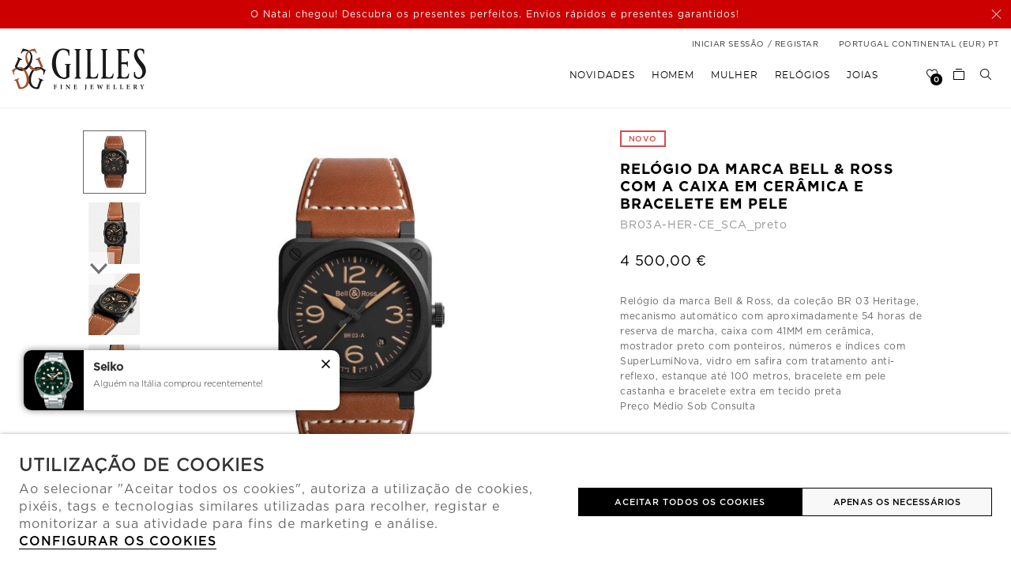

--- FILE ---
content_type: text/html; charset=ISO-8859-1
request_url: https://www.gillesjoalheiros.com/pt/homem/relogio/bell-e-ross_p9441.html
body_size: 40101
content:
<!DOCTYPE html><html lang="pt"><head><title>Relógio da marca Bell & Ross com a caixa em cerâmica e bracelete em pele - BR03A-HER-CE_SCA_preto - Gilles</title><meta name="title" content="Relógio da marca Bell & Ross com a caixa em cerâmica e bracelete em pele - BR03A-HER-CE_SCA_preto - Gilles" /><meta name="description" content="Relógio da marca Bell & Ross, da coleção BR 03 Heritage, mecanismo automático com aproximadamente 54 horas de reserva de marcha, caixa com 41MM em cerâmica, mostrador preto com ponteiros, números e índices com SuperLumiNova, vidro em safira com tratamento anti-reflexo, estanque até 100 metros, bracelete em pele castanha e bracelete extra em tecido preta" /><meta name="robots" content="index, follow, max-image-preview:large" /><meta name="format-detection" content="date=no"><meta name="format-detection" content="telephone=no"><meta http-equiv="Content-Type" content="text/html; charset=ISO-8859-1"><meta http-equiv='X-UA-Compatible' content='IE=edge,chrome=1'><meta name="viewport" content="width=device-width, maximum-scale=1, user-scalable=no"><meta name="generator" content="Redicom Prolepse"><meta name="rating" content="general"><meta name="distribution" content="global"><meta name="expires" content="never"><meta name="Cache-Control" content="private"><meta name="revisit-after" content="3 days"><meta http-equiv="content-language" content="pt"><meta name="google" content="notranslate" /><meta property="og:site_name" content="Gilles" /><meta property="og:image" content="https://www.gillesjoalheiros.com/temp/JPG_9848dfe4f9438ba8f47d63623b8ab769.png" /><meta property="og:image:width" content="1200" /><meta property="og:image:height" content="1200" /><meta property="og:image:alt" content="Relógio da marca Bell & Ross com a caixa em cerâmica e bracelete em pele" /><meta property="og:title" content="Relógio da marca Bell & Ross com a caixa em cerâmica e bracelete em pele" /><meta property="og:description" content="Relógio da marca Bell & Ross, da coleção BR 03 Heritage, mecanismo automático com aproximadamente 54 horas de reserva de marcha, caixa com 41MM em cerâmica, mostrador preto com ponteiros, números e índices com SuperLumiNova, vidro em safira com tratamento anti-reflexo, estanque até 100 metros, bracelete em pele castanha e bracelete extra em tecido preta" /><meta property="og:type" content="product" /><meta property="og:url" content="https://www.gillesjoalheiros.com/pt/homem/relogio/bell-e-ross_p9441.html"><meta property="og:locale" content="pt_PT"><meta name="twitter:card" content="summary"><meta name="twitter:title" content="Relógio da marca Bell & Ross com a caixa em cerâmica e bracelete em pele"><meta name="twitter:url" content="https://www.gillesjoalheiros.com/pt/homem/relogio/bell-e-ross_p9441.html"><meta name="twitter:description" content="Relógio da marca Bell & Ross, da coleção BR 03 Heritage, mecanismo automático com aproximadamente 54 horas de reserva de marcha, caixa com 41MM em cerâmica, mostrador preto com ponteiros, números e índices com SuperLumiNova, vidro em safira com tratamento anti-reflexo, estanque até 100 metros, bracelete em pele castanha e bracelete extra em tecido preta"><meta name="twitter:image" content="https://www.gillesjoalheiros.com/temp/JPG_9848dfe4f9438ba8f47d63623b8ab769.png"><meta name="twitter:creator" content="Relógio da marca Bell & Ross com a caixa em cerâmica e bracelete em pele - BR03A-HER-CE_SCA_preto - Gilles"><link href="https://www.gillesjoalheiros.com/favicon.ico" type="image/x-icon" rel="shortcut icon"><link href="https://1826636239.rsc.cdn77.org/icon-ios.png" rel="apple-touch-icon"><link rel="canonical" href="https://www.gillesjoalheiros.com/pt/homem/relogio/bell-e-ross_p9441.html"><link rel="alternate" hreflang="pt" href="https://www.gillesjoalheiros.com/pt/homem/relogio/bell-e-ross_p9441.html"><link rel="alternate" hreflang="en" href="https://www.gillesjoalheiros.com/en/homem/relogio_p9441.html"><link rel="stylesheet" href="https://www.gillesjoalheiros.com/plugins/system/js/common/1.1/common.min.css?1" type="text/css"><link rel="stylesheet" href="https://www.gillesjoalheiros.com/style/fonts.css" type="text/css"><link rel="stylesheet" href="https://www.gillesjoalheiros.com/plugins/system/css/base.css?1" type="text/css"><link rel="stylesheet" href="https://www.gillesjoalheiros.com/style/guide.css?2" type="text/css"><script src='https://www.gillesjoalheiros.com/plugins/system/js/common/1.1/common.min.js?1'></script><script src='https://www.gillesjoalheiros.com/plugins/system/js/global.js'></script><script src='https://www.gillesjoalheiros.com/js/site.js'></script><script type="text/javascript">
window.dataLayer = window.dataLayer || [];  
</script><!--script async src="https://www.gillesjoalheiros.com/plugins/trackings/rcccollect.js"></script--><script type="text/javascript">
    if( typeof allowedUserAgent == 'undefined' || allowedUserAgent() ){        
        
        function gtag(){dataLayer.push(arguments);}
        
                   gtag("consent", "default", {
               ad_storage: "denied",
               analytics_storage: "denied",               
               ad_user_data: "denied",
               ad_personalization: "denied",
               functionality_storage: "granted",  
               personalization_storage: "denied",
               security_storage: "granted"                           
           });
                
        gtag("set", "ads_data_redaction", true);
    } 
    </script><script async src="https://www.googletagmanager.com/gtag/js?id=UA-142311971-1"></script><script type="text/javascript">
    if( typeof allowedUserAgent == 'undefined' || allowedUserAgent() ){
      
      window.dataLayer = window.dataLayer || [];
      function gtag(){dataLayer.push(arguments);}
      
      gtag('js', new Date());
      gtag('config', 'UA-142311971-1', {   'send_page_view': false, 'channel': 'Site', 'user_properties': { 'currency': 'EUR',   'country': 'PT' } });
      
        
    }
            
    </script><script src='https://www.gillesjoalheiros.com/plugins/search_meilisearch/rcc_search_js.php' async></script><style type="text/css">
        figure.loader{position: relative;padding-bottom: var(--product-figure-padding, 100%);}
        figure.loader img{position: absolute;top: 0;left: 0;}
    </style></head><!--[if IE 7]><body ng-app="MyApp" class="no-js lt-ie9 lt-ie8 lt-ie7"><![endif]--><!--[if IE 8]><body ng-app="MyApp" class="no-js lt-ie9 lt-ie8"><![endif]--><!--[if IE 9]><body ng-app="MyApp" class="no-js lt-ie9"><![endif]--><!--[if gt IE 8]><!--><body ng-app="MyApp" class="no-js menuMobileVisible0  "><!--<![endif]-->    <script type="text/javascript">
        !function(t){var e={};t.fn.gdprConcents=function(n){var o,i,s,a={},c=this,p='<svg xmlns="http://www.w3.org/2000/svg" width="24" height="24" fill="none"><path fill="#333" d="m13.03 12 6.47 6.47-1.03 1.03L12 13.03 5.53 19.5 4.5 18.47 10.97 12 4.5 5.53 5.53 4.5 12 10.97l6.47-6.47 1.03 1.03L13.03 12Z"/></svg>';return c.init=function(){a.settings=t.extend({},e,n),("undefined"==typeof allowedUserAgent||allowedUserAgent())&&($body=c,o=a.settings.styleGuide.typography,fixedTypography=a.settings.styleGuide.fixedTypography,i=a.settings.styleGuide.colors,icons=a.settings.styleGuide.icons,s=a.settings.styleGuide.vars,$body.append(this.getCSS()),window.innerWidth<768&&a.settings.layout>0&&(a.settings.layout=1),1==a.settings.layout?(this.createPopup(0),"function"==typeof lockWindowScroll?lockWindowScroll.lock():t("html body").css("overflow","hidden")):2==a.settings.layout?this.createBanner():3==a.settings.layout&&this.createBannerClose())},c.getCSS=function(){var t='<style type="text/css">';return 1!=n.B2B&&(t+="    .listNotifications .checkbox-switch input[type=checkbox]{height: 0 !important;width: 0;position: absolute; z-index: 0;}",t+="    .listNotifications .checkbox-switch label {cursor: pointer;text-indent: -9999px;width: 44px;height: 24px;background-color: #c5c5c5;display: block;border-radius: 100px;position: relative;margin-top: 2px;}",t+='    .listNotifications .checkbox-switch label:after {content: "";position: absolute;top: 3px;left: 3px;width: 18px;height: 18px;background: #fff;border-radius: 90px;transition: 0.1s;}',t+="    .listNotifications .checkbox-switch input:checked + label {background-color: var("+i.success+", #1EA74E);}",t+="    .listNotifications .checkbox-switch input#opc1:checked + label {cursor: default;}",t+="    .listNotifications .checkbox-switch input#opc1:checked + label:after {width: 18px !important;opacity: 0.4;}",t+="    .listNotifications .checkbox-switch input:checked + label:after {left: calc(100% - 3px);transform: translateX(-100%);}",t+="    .listNotifications .checkbox-switch label:active:after {width: 42px;}"),t+="    html body .rdc-save-preferences, html body .acceptConcentButton{padding-inline:15px;}",t+="    .xs-icon-close {position: absolute;top: 50%;right: 20px;z-index: 100;transform: translateY(-50%);line-height: 0;padding: 10px;}",t+="    .xs-icon-close svg {width: 24px; height: 24px;}",t+="    .xs-icon-close:hover {opacity: .8;}",t+="    #concentBanner span[role=button]:hover, .concentPopup span[role=button]:hover {border-bottom-color: transparent !important}",t+="    .style3 {top: 37px !important; right: 15px !important;}",t+="    .style5 {position: relative;}",t+="    .style6 {float: right; text-align: center;}",t+="    .style6 span[role=button] {float: right;}",t+="    .style7 {position:relative;}",t+="    .concentPopup.rdc-layout-1 .concent_style11 {display: table-cell;text-align: center; vertical-align: bottom;}",t+="    .concentPopup.rdc-layout-1 .concent_style12 {text-align: left;}",t+="    @media screen and (max-width: 767px){",t+="        #popupIframeContent .xs-icon-close{right: -8px; top: -8px;}",t+="         .concentPopup{display:flex; align-items:flex-end;}",t+="         #popupIframeContent .concent_style10{height: 100%;}",t+="         .concent_style10, .concent_style11, .concent_style12{display:flex; flex: 1;}",t+="         .rdc-title-banner{display:none;}",t+="         .desc-banner{margin-bottom:24px;}",t+="         .rdc-aceptbuttons{flex-direction:column;}",t+="        .xs-icon-close {top: 0; right: 0; padding: 10px 12px; line-height: 0; margin-top: 0; transform: none;}",t+="        .containerConcentsButtons {text-align: center;margin-left:-16px;margin-right:-16px; padding:16px 16px 0 16px;}",t+="        .containerConcentsButtons button{flex: auto;}",t+="        .infoConcentButton {float:none !important;}",t+="        .xs-block {display: block !important;}",t+="           html body .rdc-aceptbuttons .xs-acceptConcentButton{flex:auto;}",t+="        html body .rdc-aceptbuttons .xs-acceptConcentButton button{width: 100%;}",t+="        .strech-wrapper {flex-wrap: wrap;}",t+="        .style1 {padding-right: 0 !important}",t+="        .style3 {top: 8px !important; right: 8px !important;}",t+="        .style4 {margin-bottom:24px;}",t+="        .wrapper-extra{overflow: auto;}",t+="        .style5 {padding: 24px 16px 16px 16px;display: flex;flex: 1;flex-direction: column;border-top-left-radius: var("+s.mobilePopupRadius+", 0); border-top-right-radius: var("+s.mobilePopupRadius+", 0);max-height: var("+s.mobilePopupMaxHeight+", calc(100dvh - env(safe-area-inset-bottom) - env(safe-area-inset-top)));}",t+="        .style6, .style6 span[role=button] {float: none; font-size: 12px; line-height: 12px;}",t+="        #listNotifications {overflow-y: auto; flex: 1;}",t+="        #listNotifications .uni {margin-bottom: 20px !important}",t+="        #concentBanner {width: 100%;height: auto;display: flex;flex: 1;align-items: flex-end;}",t+="        #concentBanner > .xs-block {box-shadow: 0px 0px 4px 0px #00000040;}",t+="    }",t+="    @media screen and (min-width: 768px) and (max-width: 1540px){",t+="        #concentBanner .style1 span[role=button] {white-space: nowrap;}",t+="    }",t+="    @media screen and (min-width: 768px){",t+="         html body .xs-acceptConcentButton .rdc-save-preferences, html body .xs-acceptConcentButton .acceptConcentButton{white-space:nowrap; height:100%;}",t+="        .style5{padding:24px;}",t+="        .strech-wrapper {flex-wrap: no-wrap;}",t+="        #popupIframeContent .xs-icon-close{right: -9px; top: 13px;}",t+="        .style4.paragraph{margin: 10px 0 30px;}",t+="        .concentPopup.rdc-layout-1 .concent_style12 {margin: 0 auto 24px 24px;max-width: 750px;}",t+="        .concentPopup:not(.rdc-layout-1) .concent_style12 {max-width: 750px;margin: auto;text-align: left;}",t+="        .concentPopup:not(.rdc-layout-1) .concent_style11 {display: table-cell;text-align: center; vertical-align: middle;}",t+="        .rdc-desc-link-cookies{color: var("+i.darkGray+",#666)}",t+="        #listNotifications {max-height: 60dvh; overflow: hidden auto;}",t+="        #concentBanner {background-color: var("+i.white+"); box-shadow: 0px 0px 5px -1px rgba(0,0,0,0.5);}",t+="        .concent_style10 {display: table; width: 100%; height: 100%;}",t+="        .containerConcentsButtons {margin-left:-24px;margin-right:-24px; padding:24px 24px 0 24px;}",t+="    }",t+="</style>"},c.createBanner=function(){var t='<div id="concentBanner" style="position: fixed; bottom: 0; z-index: 999; width: 100%;">';t+='       <div class="xs-block" style="width: 100%; padding:24px; background-color:var('+i.white+",#FFF); border-top-left-radius: var("+s.mobilePopupRadius+", 0);border-top-right-radius: var("+s.mobilePopupRadius+', 0);">',t+='           <div class="xs-block wrapper" style="display: flex; justify-content: space-between; gap:20px;">',t+='               <div class="xs-block desc-banner">',t+='                   <p class="'+o.secondarySubtitle+' rdc-title-banner" style="font-weight:600; font-size:22px; margin-bottom:5px; line-height:140%;">'+a.settings.exp.banner.exp1+"</p>",t+='                   <p class="rdc-desc-link-cookies '+o.paragraph+'" style="font-size:'+fixedTypography.fixed_16+";line-height:"+fixedTypography.fixed_lineheight_p+';"><span>'+a.settings.exp.banner.exp2+'</span> <span class="rdc-link '+o.a+'" style="font-size:'+fixedTypography.fixed_16+';" onclick="gdprConcents.acceptConcentButton(1);" onkeydown="if(event.key === \'Enter\') { gdprConcents.acceptConcentButton(1); event.preventDefault(); }" role="button" tabindex="0" class="hidden-xs">'+a.settings.exp.buttons.moreinfo+"</span></p>",t+="               </div>",t+='               <div class="rdc-aceptbuttons" style="display: flex;justify-content: end; align-items:center;">',t+='                   <div class="strech-wrapper" style="display: flex;gap: 12px;flex-direction: row;width: 100%;justify-content: flex-start;">',t+='                       <div class="xs-block xs-acceptConcentButton">',t+='                           <button class="acceptConcentButton '+o.button+' "onclick="gdprConcents.acceptConcentButton(\'none\', 1, 1);" onkeydown="if(event.key === \'Enter\') { gdprConcents.acceptConcentButton(\'none\', 1, 1); event.preventDefault(); }" role="button" tabindex="0">'+a.settings.exp.buttons.banner+"</button>",t+="                       </div>",t+='                       <div class="xs-block xs-acceptConcentButton">',t+='                           <button class="rdc-save-preferences '+(1!=n.B2B?o.button:"")+" "+o.buttonSecondary+'" onclick="gdprConcents.acceptConcentButton(\'none\', 0, 1);" onkeydown="if(event.key === \'Enter\') { gdprConcents.acceptConcentButton(\'none\', 0, 1); event.preventDefault(); }" role="button" tabindex="0">'+a.settings.exp.buttons.onlynecessary+"</button>",t+="                       </div>",t+="                   </div>",t+="               </div>",t+="           </div>",t+="       </div>",t+="</div>",$body.append(t).addClass("bannerConcentsActive")},c.createBannerClose=function(){var t='<div id="concentBanner" style="position: fixed; bottom: 0; z-index: 2000000; width: 100%;">';t+='   <div class="container">',t+='       <div class="xs-block" style="display: table; width: 100%;">',t+='           <div class="xs-block" style="display: table-cell; vertical-align: top;">',t+="               <p style=\"text-transform: uppercase; color: #333; font-size: 12px; line-height: 17px; font-weight: 600;white-space: nowrap;padding-right: 15px;font-family: 'Helvetica Neue', Arial, Helvetica, 'Segoe UI', sans-serif;\">"+a.settings.exp.banner.exp1+"</p>",t+="           </div>",t+='           <div class="xs-block" style="display: table-cell;width: 100%;">',t+="               <p class=\"style1\" style=\"font-family: 'Helvetica Neue', Arial, Helvetica, 'Segoe UI', sans-serif; color: #555; font-size: 12px; font-weight: 400; line-height: 17px;padding-right: 46px;\">"+a.settings.exp.banner.exp2+' <span onclick="gdprConcents.acceptConcentButton(1);" onkeydown="if(event.key === \'Enter\') { gdprConcents.acceptConcentButton(1); event.preventDefault(); }" role="button" tabindex="0" style="font-family: \'Helvetica Neue\', Arial, Helvetica, \'Segoe UI\', sans-serif;text-decoration: none; color: #333; border-bottom: 1px solid #333;line-height: 17px;font-size: 12px; font-weight: 400;cursor: pointer;">'+a.settings.exp.buttons.moreinfo+"</span></p>",t+="           </div>",t+="       </div>",t+='       <span onclick="gdprConcents.acceptConcentButton(\'none\', 1, 1);" onkeydown="if(event.key === \'Enter\') { gdprConcents.acceptConcentButton(\'none\', 1, 1); event.preventDefault(); }" role="button" tabindex="0" class="xs-icon-close" style="cursor: pointer">'+p+"</span>",t+="   </div>",t+="</div>",$body.append(t).addClass("bannerConcentsActive")},c.createPopup=function(e){popupVisible=e;var n='<div id="concentPopup" class="concentPopup rdc-layout-'+a.settings.layout+'" style="position: fixed;top: 0;left: 0;width: 100%;height: 100%;z-index: 2000000;background-color: var('+i.overlay+', rgba(0,0,0,0.5));">';n+='   <div class="concent_style10">',n+='       <div  class="concent_style11">',n+='           <div class="concent_style12" style = "position:relative">',n+='               <div class="style5" style="background-color: var('+i.white+', #FFF);">',0==e?(n+=c.contentPopUpInfo(),popupPrevVisible=e):1==e&&(popupPrevVisible=0,n+=c.contentPopUpConcentsInfo(),popupPrevVisible=e,"function"==typeof lockWindowScroll?lockWindowScroll.lock():t("html body").css("overflow","hidden")),(window.innerWidth>=768||1!=e)&&(n+="               </div>"),window.innerWidth<768&&1==e&&(n+="               </div></div>"),n+="           </div>",n+="       </div>",n+="   </div>",n+="</div>",$body.append(n).addClass("popupConcentsActive"),c.disableTabIndex(),3==e&&(t("#policy_iframe")[0].onload=function(){t("body",t("#policy_iframe").contents()).css("background-color","#FFFFFF")})},c.contentPopUpInfo=function(){var t='<div class="clearfix">';return window.innerWidth<768?t+='<p class="'+o.secondarySubtitle+' rdc-title-banner" style="width: calc(100% - 26px);">'+a.settings.exp.popupConcentsInfo.title2+"</p>":t+='<p class="style2 '+o.secondarySubtitle+'" style="width: calc(100% - 26px);font-weight:600;font-size:'+fixedTypography.fixed_22+';text-transform: none; line-height:140%;">'+a.settings.exp.popupConcentsInfo.title2+"</p>",t+="</div>",t+='<div class="wrapper-extra">',t+='   <p class="style4 '+o.paragraph+'" style="font-size:'+fixedTypography.fixed_16+"; line-height:"+fixedTypography.fixed_lineheight_p+';">',t+='       <span class="text">'+a.settings.exp.popupConcentsInfo.desc+"&nbsp;</span>",t+='       <span onclick="gdprConcents.acceptConcentButton(1);" onkeydown="if(event.key === \'Enter\') { gdprConcents.acceptConcentButton(1); event.preventDefault(); }" role="button" tabindex="0" class="infoConcentButton '+o.a+'" style="font-size:'+fixedTypography.fixed_16+';">'+a.settings.exp.buttons.moreinfo+"</span>",t+="   </p>",t+='   <div class="rdc-aceptbuttons" style="display: flex; align-items:center;">',t+='       <div class="strech-wrapper" style="display: flex;gap: 12px;flex-direction: row;width: 100%;justify-content: flex-start;">',t+='           <div class="xs-block xs-acceptConcentButton">',t+='               <button class="acceptConcentButton '+o.button+' "onclick="gdprConcents.acceptConcentButton(\'none\', 1, 1);" onkeydown="if(event.key === \'Enter\') { gdprConcents.acceptConcentButton(\'none\', 1, 1); event.preventDefault(); }" role="button" tabindex="0">'+a.settings.exp.buttons.banner+"</button>",t+="           </div>",t+='           <div class="xs-block xs-acceptConcentButton">',t+='               <button class="rdc-save-preferences '+(1!=n.B2B?o.button:"")+" "+o.buttonSecondary+'" onclick="gdprConcents.acceptConcentButton(\'none\', 0, 1);" onkeydown="if(event.key === \'Enter\') { gdprConcents.acceptConcentButton(\'none\', 0, 1); event.preventDefault(); }" role="button" tabindex="0">'+a.settings.exp.buttons.onlynecessary+"</button>",t+="           </div>",t+="       </div>",t+="</div>",t+="</div>"},c.contentPopUpConcentsInfo=function(){var t="",e=25;if(1==n.B2B&&(e=20),1==a.settings.layout?t+='   <span onclick="gdprConcents.acceptConcentButton('+popupPrevVisible+");\" onkeydown=\"if(event.key === 'Enter') { gdprConcents.acceptConcentButton("+popupPrevVisible+'); event.preventDefault(); }" role="button" tabindex="0" class="xs-icon-close style3" style="top: 2px; right: -2px;cursor: pointer;">'+p+"</span>":t+='   <span onclick="gdprConcents.closePopup(1);" onkeydown="if(event.key === \'Enter\') { gdprConcents.closePopup(1); event.preventDefault(); }" role="button" tabindex="0" class="xs-icon-close style3" style="top: 2px; right: -2px;cursor: pointer;">'+p+"</span>",window.innerWidth<768&&(t+='<div style="display: flex;flex-direction: column;flex: 1;height: 100%;">'),t+='<div class="style7">',t+='   <div class="clearfix">',t+='   <p class="style2 '+o.secondarySubtitle+'" style="font-weight:600; font-size: '+fixedTypography.fixed_22+'; text-transform: none; width:calc(100% - 48px); line-height: 140%;">'+a.settings.exp.popupForm.title+"</p>",t+="   </div>",t+="</div>",t+='   <form action="'+a.settings.action+'" method="POST" id="listNotifications" class="listNotifications slim-scrollbar" style="margin: 20px 0px; padding-right:10px;" >',t+='       <p class="'+o.paragraph+'" style="font-size:'+fixedTypography.fixed_16+";line-height:"+fixedTypography.fixed_lineheight_p+';">'+a.settings.exp.popupForm.desc+"</p>",t+='       <p class="'+o.secondarySubtitle+'" style="font-size:'+fixedTypography.fixed_20+"; font-weight:600; margin: 30px 0 "+e+'px;line-height:140%;">'+a.settings.exp.popupForm.faq+"</p>",t+='       <input type="hidden" name="csrf" value="'+a.settings.csrf+'">',t+='       <div class="uni" style="display: flex; flex-direction: column; gap: 8px; margin-bottom:25px;">',t+='           <div class="text-switch" style="display: flex; justify-content: space-between; gap: 20px;">',t+='               <p class="'+o.listNavSubtitle+'" style="font-size:'+fixedTypography.fixed_16+"; font-weight:600;text-transform:none; line-height:"+fixedTypography.fixed_lineheight_p+'">'+a.settings.exp.popupForm.options[0].title+"</p>",t+='               <div class="checkbox-switch">',t+='                   <input class="toggle-switch" type="checkbox" id="opc1" checked disabled onChange="return false;"/><label for="opc1"></label>',t+="               </div>",t+="           </div>",t+='           <div class="text">',t+='               <p class="'+o.paragraph+'" style="color: var('+i.darkGray+", #666); font-size:"+fixedTypography.fixed_14+'; line-height:140%;">'+a.settings.exp.popupForm.options[0].desc+"</p>",t+="           </div>",t+="       </div>",t+='       <div class="uni" style="display: flex; flex-direction: column; gap: 8px; margin-bottom:25px;">',t+='           <div class="text-switch" style="display: flex; justify-content: space-between; gap: 20px;">',t+='               <p class="'+o.listNavSubtitle+'" style="font-size:'+fixedTypography.fixed_16+"; font-weight:600;text-transform:none; line-height:"+fixedTypography.fixed_lineheight_p+'">'+a.settings.exp.popupForm.options[1].title+"</p>",t+='               <div class="checkbox-switch">',t+='                   <input class="toggle-switch" type="checkbox" id="opc2" name="cookie_1" /><label for="opc2"></label>',t+="               </div>",t+="           </div>",t+='           <div class="text">',t+='               <p class="'+o.paragraph+'" style="color: var('+i.darkGray+", #666); font-size:"+fixedTypography.fixed_14+'; line-height:140%;">'+a.settings.exp.popupForm.options[1].desc+"</p>",t+="           </div>",t+="       </div>",t+='       <div class="uni" style="display: flex; flex-direction: column; gap: 8px;">',t+='           <div class="text-switch" style="display: flex; justify-content: space-between; gap: 20px;">',t+='               <p class="'+o.listNavSubtitle+'" style="font-size:'+fixedTypography.fixed_16+"; font-weight:600;text-transform:none; line-height:"+fixedTypography.fixed_lineheight_p+'">'+a.settings.exp.popupForm.options[2].title+"</p>",t+='               <div class="checkbox-switch">',t+='                   <input class="toggle-switch" type="checkbox" id="opc3" name="cookie_2"/><label for="opc3"></label>',t+="               </div>",t+="           </div>",t+='           <div class="text">',t+='               <p class="'+o.paragraph+'" style="color: var('+i.darkGray+", #666); font-size:"+fixedTypography.fixed_14+'; line-height:140%;">'+a.settings.exp.popupForm.options[2].desc+"</p>",t+="           </div>",t+="       </div>",a.settings.cookie_page_id>0)var s=a.settings.exp.popupForm.polCookies;else if(a.settings.policy_page_id>0)var s=a.settings.exp.popupForm.polPrivacy;(a.settings.cookie_page_id>0||a.settings.policy_page_id>0)&&(t+='       <div class="rdc-policy-cookies" style="margin-top:30px;">',t+='           <p class="'+o.paragraph+'" style="color: var('+i.darkGray+", #666); font-size:"+fixedTypography.fixed_14+'; line-height: 140%;">',t+='               <span class="dflt-exp">'+a.settings.exp.popupForm.moreInfo+"</span> ",t+=`               <span class="exp-complement ${o.a}" style="font-size:${fixedTypography.fixed_14};" onclick="gdprConcents.handleRedirect()" onkeydown="gdprConcents.handleRedirect()" role="button" tabindex="0">${s}</span>`,t+="           </p>",t+="       </div>"),t+="   </form>",t+='   <div class="containerConcentsButtons" style="border-top: 1px solid var('+i.lines+', #CCC); display: flex; gap: 12px; flex-wrap: wrap;">',t+='       <button class="acceptConcentButton '+o.button+' "onclick="gdprConcents.acceptConcentButton(\'none\', 1, 1);" onkeydown="if(event.key === \'Enter\') { gdprConcents.acceptConcentButton(\'none\', 1, 1); event.preventDefault(); }" role="button" tabindex="0">'+a.settings.exp.buttons.banner+"</button>";var c=window.innerWidth>768?a.settings.exp.buttons.popupform:a.settings.exp.buttons.popupformmobile;return t+='       <button class="acceptConcentButton '+(1!=n.B2B?o.button:"")+" "+o.buttonSecondary+'" onclick="gdprConcents.submitForm(\'#listNotifications\');" onkeydown="if(event.key === \'Enter\') { gdprConcents.submitForm(\'#listNotifications\'); event.preventDefault(); }" role="button" tabindex="0">'+c+"</button>",t+="   </div>"},c.acceptConcentButton=function(e,n,o,i){"none"!=e&&(3==e&&window.innerWidth<768?window.location="/index.php?id="+a.settings.policy_page_id:(this.remove(),1!=i&&this.createPopup(e))),1==n?(c.analytics({all:!0}),"function"==typeof lockWindowScroll?lockWindowScroll.unlock():t("html body").css("overflow","unset"),t.post(a.settings.action,{all:1},function(){1==o?(gdprConcents.closePopup(3),t.post("/api/api.php/getTagManager/",{id:a.settings.data.id,cat:a.settings.data.cat,pid:a.settings.data.pid,url:btoa((window.location.pathname+window.location.search).substring(1))}).done(function(e){"object"!=typeof e&&(e=t.parseJSON(e)),e.response&&(e.response.head&&t("head").append(atob(e.response.head)),e.response.body&&setTimeout(function(){t("footer").append(atob(e.response.body))},500))})):2==o&&window.location.reload()})):0==n&&("function"==typeof lockWindowScroll?lockWindowScroll.unlock():t("html body").css("overflow","unset"),gdprConcents.closePopup(3),t.post(a.settings.action),c.analytics({all:!1})),"function"==typeof handleTooltipPos&&handleTooltipPos("reset")},c.remove=function(){return t(".bannerConcentsActive").length>0?(t("#concentBanner").remove(),t(".bannerConcentsActive").removeClass("bannerConcentsActive")):(t("#concentPopup").remove(),t(".popupConcentsActive").removeClass("popupConcentsActive"),c.enableTabIndex()),2},c.closePopup=function(e){t("#concentPopup").remove(),t("#concentBanner").remove(),t(".popupConcentsActive").removeClass("popupConcentsActive"),t(".bannerConcentsActive").removeClass("bannerConcentsActive"),"function"==typeof lockWindowScroll?lockWindowScroll.unlock():t("html body").css("overflow","unset"),c.enableTabIndex(),1==e&&window.innerWidth<768&&c.createBanner()},c.submitForm=function(e){let n=t(e).serializeArray(),o=n.some(t=>"cookie_1"===t.name),i=n.some(t=>"cookie_2"===t.name);c.analytics({all:!1,concent_1:o,concent_2:i}),t.post(t(e).attr("action"),t(e).serialize()),t(e).remove(),"function"==typeof lockWindowScroll?lockWindowScroll.unlock():t("html body").css("overflow","unset"),this.acceptConcentButton(2,void 0,void 0,1)},c.readConcent=function(t){for(var e=t+"=",n=document.concent.split(";"),o=0;o<n.length;o++){for(var i=n[o];" "==i.charAt(0);)i=i.substring(1,i.length);if(0==i.indexOf(e))return i.substring(e.length,i.length)}return null},c.handleRedirect=function(){if(a.settings.cookie_page_id>0)var e=a.settings.cookie_page_id;else if(a.settings.policy_page_id>0)var e=a.settings.policy_page_id;if(1==a.settings.layout){if(c.iframeContent=function(){var t='<div id="popupIframeContent" class="concentPopup rdc-layout-'+a.settings.layout+'" style="position: absolute;top: 0;left: 0;width: 100%;height: 100%;z-index: 2000000;background-color: var('+i.overlay+', rgba(0,0,0,0.5));">';return t+='    <div class="concent_style10">',t+='        <div class="concent_style11">',t+='            <div class="concent_style12" style="margin: 0; height:100%">',t+='                <div class="style5" style="background-color: var('+i.white+', #FFF); height:100%;">',t+='                    <div style="position:relative;">',t+='                        <span onclick="gdprConcents.handleIframe()" onkeydown="gdprConcents.handleIframe()"  role="button" tabindex="0" style="cursor: pointer;" class="xs-icon-close">'+p+"</span>",t+="                    </div>",t+='                    <iframe id="policy_iframe" frameborder="0" height="100%" width="100%"  src="/index.php?id='+e+'&oc=1" style="padding-top:44px;"></iframe>',t+="                </div>",t+="            </div>",t+="        </div>",t+="    </div>",t+="</div>"},1==t("#popupIframeContent").length)return;poppopuphtmlIframe=c.iframeContent(),t("#concentPopup .concent_style12").append(poppopuphtmlIframe).addClass("popupConcentsActive")}else 2==a.settings.layout&&(window.location.href=`/index.php?id=${e}`)},c.handleIframe=function(){t("#popupIframeContent").remove()},c.analytics=function(t){"function"==typeof gtag&&(t.all?gtag("consent","update",{ad_storage:"granted",analytics_storage:"granted",ad_user_data:"granted",ad_personalization:"granted",functionality_storage:"granted",personalization_storage:"granted",security_storage:"granted"}):t.concent_1||t.concent_2?t.concent_1&&t.concent_2?gtag("consent","update",{ad_storage:"granted",analytics_storage:"granted",ad_user_data:"granted",ad_personalization:"granted",functionality_storage:"granted",personalization_storage:"granted",security_storage:"granted"}):t.concent_1&&!t.concent_2?gtag("consent","update",{ad_storage:"denied",analytics_storage:"granted",ad_user_data:"denied",ad_personalization:"denied",functionality_storage:"granted",personalization_storage:"denied",security_storage:"granted"}):!t.concent_1&&t.concent_2&&gtag("consent","update",{ad_storage:"granted",analytics_storage:"denied",ad_user_data:"granted",ad_personalization:"granted",functionality_storage:"granted",personalization_storage:"granted",security_storage:"granted"}):gtag("consent","update",{ad_storage:"denied",analytics_storage:"denied",ad_user_data:"denied",ad_personalization:"denied",functionality_storage:"granted",personalization_storage:"denied",security_storage:"granted"}))},c.disableTabIndex=function(){let e=t("a, button, input, select, textarea, [tabindex]").not("#concentPopup *").not('[tabindex="-1"]');e.each(function(){let e=t(this),n=e.attr("tabindex");e.attr("data-prev-tabindex",void 0!==n?n:""),e.attr("tabindex",-1)})},c.enableTabIndex=function(){t("[data-prev-tabindex]").each(function(){let e=t(this),n=e.attr("data-prev-tabindex");""===n?e.removeAttr("tabindex"):e.attr("tabindex",n),e.removeAttr("data-prev-tabindex")})},c.init(),this}}(jQuery);
        
        var gdprConcents = $("body").gdprConcents({
            "action" : "/plugins/cookies_policy/action_cookies.php",
            "csrf" : "b4abf6938d37327a00fb54ec9fe09dbe98fbf106",
            "layout" : 2,
            "policy_page_id" : 274,
            "cookie_page_id": 0,
            "B2B":0,
            "exp" : {
                "terms" : 'Política de Privacidade',
                "buttons" : {"moreinfo" : 'Configurar os cookies', "banner" : 'ACEITAR TODOS OS COOKIES', "popupinfo" : 'CONCORDAR E PROSSEGUIR', "popupform" : 'SUBMETER PREFERÊNCIAS', "popupformmobile" : 'Guardar', "close" : 'FECHAR', "back" : 'Voltar', "onlynecessary" : 'Apenas os necessários'},
                "banner" : {"exp1" : 'UTILIZAÇÃO DE COOKIES',"exp2" : 'Ao selecionar "Aceitar todos os cookies", autoriza a utilização de cookies, pixéis, tags e tecnologias similares utilizadas para recolher, registar e monitorizar a sua atividade para fins de marketing e análise.'},
                "popupConcentsInfo" : {
                    "title" : 'CENTRO DE PREFERÊNCIAS DE PRIVACIDADE',"title2" : 'UTILIZAÇÃO DE COOKIES',"desc" : 'Ao selecionar "Aceitar todos os cookies", autoriza a utilização de cookies, pixéis, tags e tecnologias similares utilizadas para recolher, registar e monitorizar a sua atividade para fins de marketing e análise.'},
                "popupForm" : {
                    "title" : 'CENTRO DE PREFERÊNCIAS DE PRIVACIDADE',
                    "desc" : 'Os cookies são importantes para o correto funcionamento de um site. Para melhorar a sua experiência, utilizamos cookies para lembrar detalhes de início de sessão, recolher estatísticas para otimizar a funcionalidade do site e apresentar conteúdo de acordo com os seus interesses. Clique em Concordar e Prosseguir para aceitar os cookies e avançar diretamente para o site ou clique em Mais informações para ver descrições detalhadas quanto aos tipos de cookies e escolher se pretende aceitar determinados cookies enquanto estiver no site.',
                    "faq" : 'Como categorizamos os cookies?',
                    "moreInfo" : 'Para mais informações, pode visitar a nossa página de',
                    "polPrivacy" : 'Política de Privacidade',
                    "polCookies" : 'Política de Cookies',
                    "options" : [
                        {"title" : 'COOKIES NECESSÁRIOS',"desc" : 'Este cookie é necessário para permitir a funcionalidade básica do site.'},
                        {"title" : 'COOKIES DE DESEMPENHO',"desc" : 'Estes cookies permitem-nos analisar a utilização do site para medir e melhorar a performance.'},
                        {"title" : 'COOKIES DE PUBLICIDADE',"desc" : 'Estes cookies são utilizados por empresas publicitárias para publicar anúncios relevantes aos seus interesses.'}
                    ]
                },
                "popupSucessInfo" : {"title" : 'SOLICITAÇÃO DE PREFERÊNCIA ENVIADA',"desc" : 'As suas preferências de cookies foram submetidas com sucesso.'}
            },
            "data": {
                "id": '5',
                "cat": '0',
                "pid": '9441'
            },
            "styleGuide": {
                "typography":{
                    "megaTitle":         'mega-title',
                    "title":             'title',
                    "secondaryTitle":    'secondary-title',
                    "subtitle":          'subtitle',
                    "secondarySubtitle": 'secondary-subtitle',
                    "listNavTitle":      'list-nav-title',
                    "listNavSubtitle":   'list-nav-subtitle',
                    "paragraph":         'paragraph',
                    "a":                 'link',
                    "button":            'button',
                    "buttonSecondary":   'btn2'
                },
                "fixedTypography":{
                    "fixed_14": '14px',
                    "fixed_16": '16px',
                    "fixed_20": '20px',
                    "fixed_22": '22px',
                    "fixed_lineheight_p": '140%',
                },
                "colors": {
                    "black":   '--color-black',
                    "white":   '--color-white',
                    "darkGray":'--color-darkgray',
                    "overlay": '--color-overlay',
                    "lines": '  --color-lines',
                    "success": '--color-success'
                },
                "icons":{
                    "close":'rdc-icon-circle rdc-icon-svg rdc-icon-close'
                },
                "vars":{
                    "mobilePopupRadius":     '--mobile-popup-radius',
                    "mobilePopupMaxHeight":  '--mobile-popup-max-height',
                }
            }
        });
    </script>
<div class="mobile-menu menu-mobile-2 rdc-no-print"><nav id="menu"><link rel="stylesheet" href="https://www.gillesjoalheiros.com/plugins/templates_base/menu_mobile/2/menu_mobile.10.css?2" type="text/css"><script type="text/javascript">
				var JSVarsMenuMobile = {
					shop: { sLocation: 'https://www.gillesjoalheiros.com' },
					expressions: { 128: "Fechar " }
				}
			</script><script src="https://www.gillesjoalheiros.com/plugins/templates_base/menu_mobile/2/menu_mobile.15.js?3" defer></script><div class="mb-holder"><div class="menu-mobile"><ul class="main-menu"><li class="  "><a href="https://www.gillesjoalheiros.com/pt/novidades_277-200.html" rel="200"><span>Novidades</span></a></li><li class="hasSubChild  "><a href="https://www.gillesjoalheiros.com/pt/homem_209-201.html" rel="201"><span>Homem</span><div class="rdc-icon-svg rdc-icon-plus"></div><div class="rdc-icon-svg rdc-icon-minus hidden"></div></a></li><li class="hasSubChild  "><a href="https://www.gillesjoalheiros.com/pt/mulher_278-202.html" rel="202"><span>Mulher</span><div class="rdc-icon-svg rdc-icon-plus"></div><div class="rdc-icon-svg rdc-icon-minus hidden"></div></a></li><li class="hasSubChild  "><a href="https://www.gillesjoalheiros.com/pt/relogios_882-203.html" rel="203"><span>Relógios</span><div class="rdc-icon-svg rdc-icon-plus"></div><div class="rdc-icon-svg rdc-icon-minus hidden"></div></a></li><li class="hasSubChild  "><a href="https://www.gillesjoalheiros.com/pt/joias_280-204.html" rel="204"><span>Joias</span><div class="rdc-icon-svg rdc-icon-plus"></div><div class="rdc-icon-svg rdc-icon-minus hidden"></div></a></li><li class="notHighlight wish bottomLi"><a href="https://www.gillesjoalheiros.com/pt/wishlist_41.html" rel="nofollow" title="Wishlist">Wishlist</a></li><li class="notHighlight user"><a href="/checkout/v1/index.php?id=2" rel="nofollow" title="Iniciar sessão / Registar">Iniciar sessão / Registar</a></li><li class="notHighlight lang"><a href="#mobile-language" class="popup-mobile-language" rel="nofollow">pt / Português</a></li></ul><ul class="main-menu main-menu-childs "><li class="" rel="201"><a href="https://www.gillesjoalheiros.com/pt/homem_209-201.html">Ver tudo</a></li><li class="hasSub 			                  				                  	" rel="201"><div class="p">
												Categorias
							                  	<div class="rdc-icon-svg rdc-icon-plus"></div><div class="rdc-icon-svg rdc-icon-minus hidden"></div></div><ul class="sub-mobile"><li class=""><a href="https://www.gillesjoalheiros.com/pt/homem/categorias/novidades_322-201.html" >Novidades</a></li><li class=""><a href="https://www.gillesjoalheiros.com/pt/homem/categorias/joias_212-201.html" >Jóias</a></li><li class=""><a href="https://www.gillesjoalheiros.com/pt/homem/categorias/relogios_211-201.html" >Relógios</a></li><li class=""><a href="https://www.gillesjoalheiros.com/pt/homem/categorias/botoes-de-punho_215-201.html" >Botões de punho</a></li></ul></li><li class="hasSub 			                  				                  	" rel="201"><div class="p">
												Marcas
							                  	<div class="rdc-icon-svg rdc-icon-plus"></div><div class="rdc-icon-svg rdc-icon-minus hidden"></div></div><ul class="sub-mobile"><li class=""><a href="https://www.gillesjoalheiros.com/pt/homem/marcas/albert-m._790-201.html" >Albert M.</a></li><li class=""><a href="https://www.gillesjoalheiros.com/pt/homem/marcas/baraka_624-201.html" >Barakà</a></li><li class=""><a href="https://www.gillesjoalheiros.com/pt/homem/marcas/baume-e-mercier_752-201.html" >Baume & Mercier</a></li><li class=""><a href="https://www.gillesjoalheiros.com/pt/homem/marcas/bell-e-ross_822-201.html" >Bell & Ross</a></li><li class=""><a href="https://www.gillesjoalheiros.com/pt/homem/marcas/bmw_765-201.html" >BMW</a></li><li class=""><a href="https://www.gillesjoalheiros.com/pt/homem/marcas/cauny_797-201.html" >Cauny</a></li><li class=""><a href="https://www.gillesjoalheiros.com/pt/homem/marcas/chronoswiss_229-201.html" >Chronoswiss</a></li><li class=""><a href="https://www.gillesjoalheiros.com/pt/homem/marcas/dunhill_821-201.html" >Dunhill</a></li><li class=""><a href="https://www.gillesjoalheiros.com/pt/homem/marcas/emporio-armani_232-201.html" >Emporio Armani</a></li><li class=""><a href="https://www.gillesjoalheiros.com/pt/homem/marcas/fossil_235-201.html" >Fossil</a></li><li class=""><a href="https://www.gillesjoalheiros.com/pt/homem/marcas/franck-muller_238-201.html" >Franck Muller</a></li><li class=""><a href="https://www.gillesjoalheiros.com/pt/homem/marcas/gant_241-201.html" >Gant</a></li><li class=""><a href="https://www.gillesjoalheiros.com/pt/homem/marcas/garel_706-201.html" >Garel</a></li><li class=""><a href="https://www.gillesjoalheiros.com/pt/homem/marcas/gucci-silver_779-201.html" >Gucci Silver</a></li><li class=""><a href="https://www.gillesjoalheiros.com/pt/homem/marcas/hermes_218-201.html" >Hermés</a></li><li class=""><a href="https://www.gillesjoalheiros.com/pt/homem/marcas/hugo-boss_217-201.html" >Hugo Boss</a></li><li class=""><a href="https://www.gillesjoalheiros.com/pt/homem/marcas/longines_227-201.html" >Longines</a></li><li class=""><a href="https://www.gillesjoalheiros.com/pt/homem/marcas/michael-kors_230-201.html" >Michael Kors</a></li><li class=""><a href="https://www.gillesjoalheiros.com/pt/homem/marcas/montblanc_233-201.html" >Montblanc</a></li><li class=""><a href="https://www.gillesjoalheiros.com/pt/homem/marcas/oris_771-201.html" >Oris</a></li><li class=""><a href="https://www.gillesjoalheiros.com/pt/homem/marcas/pequignet_236-201.html" >Pequignet</a></li><li class=""><a href="https://www.gillesjoalheiros.com/pt/homem/marcas/porsche-design_239-201.html" >Porsche Design</a></li><li class=""><a href="https://www.gillesjoalheiros.com/pt/homem/marcas/piaget_785-201.html" >Piaget</a></li><li class=""><a href="https://www.gillesjoalheiros.com/pt/homem/marcas/raymond-weil_242-201.html" >Raymond Weil</a></li><li class=""><a href="https://www.gillesjoalheiros.com/pt/homem/marcas/seiko_219-201.html" >Seiko</a></li><li class=""><a href="https://www.gillesjoalheiros.com/pt/homem/marcas/sevenfriday_222-201.html" >Sevenfriday</a></li><li class=""><a href="https://www.gillesjoalheiros.com/pt/homem/marcas/skagen_549-201.html" >Skagen</a></li><li class=""><a href="https://www.gillesjoalheiros.com/pt/homem/marcas/tissot_231-201.html" >Tissot</a></li><li class=""><a href="https://www.gillesjoalheiros.com/pt/homem/marcas/zancan-prata_826-201.html" >Zancan Prata</a></li></ul></li><li class="" rel="202"><a href="https://www.gillesjoalheiros.com/pt/mulher_278-202.html">Ver tudo</a></li><li class="hasSub 			                  				                  	" rel="202"><div class="p">
												Categorias
							                  	<div class="rdc-icon-svg rdc-icon-plus"></div><div class="rdc-icon-svg rdc-icon-minus hidden"></div></div><ul class="sub-mobile"><li class=""><a href="https://www.gillesjoalheiros.com/pt/mulher/categorias/aneis_324-202.html" >Anéis</a></li><li class=""><a href="https://www.gillesjoalheiros.com/pt/mulher/categorias/brincos_325-202.html" >Brincos</a></li><li class=""><a href="https://www.gillesjoalheiros.com/pt/mulher/categorias/colares_326-202.html" >Colares</a></li><li class=""><a href="https://www.gillesjoalheiros.com/pt/mulher/categorias/pulseiras_288-202.html" >Pulseiras</a></li><li class=""><a href="https://www.gillesjoalheiros.com/pt/mulher/categorias/relogios_290-202.html" >Relógios</a></li><li class=""><a href="https://www.gillesjoalheiros.com/pt/mulher/categorias/links_572-202.html" >Links</a></li><li class=""><a href="https://www.gillesjoalheiros.com/pt/mulher/categorias/aliancas_293-202.html" >Alianças</a></li><li class=""><a href="https://www.gillesjoalheiros.com/pt/mulher/categorias/aneis-de-noivado_530-202.html" >Anéis de Noivado</a></li><li class=""><a href="https://www.gillesjoalheiros.com/pt/mulher/categorias/aco_533-202.html" >Aço</a></li><li class=""><a href="https://www.gillesjoalheiros.com/pt/mulher/categorias/bronze_622-202.html" >Bronze</a></li><li class=""><a href="https://www.gillesjoalheiros.com/pt/mulher/categorias/ouro_531-202.html" >Ouro</a></li><li class=""><a href="https://www.gillesjoalheiros.com/pt/mulher/categorias/prata_532-202.html" >Prata</a></li></ul></li><li class="hasSub 			                  				                  	" rel="202"><div class="p">
												marcas
							                  	<div class="rdc-icon-svg rdc-icon-plus"></div><div class="rdc-icon-svg rdc-icon-minus hidden"></div></div><ul class="sub-mobile"><li class=""><a href="https://www.gillesjoalheiros.com/pt/mulher/marcas/ania-haie_707-202.html" >Ania haie</a></li><li class=""><a href="https://www.gillesjoalheiros.com/pt/mulher/marcas/baume-e-mercier_753-202.html" >Baume & Mercier</a></li><li class=""><a href="https://www.gillesjoalheiros.com/pt/mulher/marcas/bronzallure_709-202.html" >Bronzallure</a></li><li class=""><a href="https://www.gillesjoalheiros.com/pt/mulher/marcas/bigli_818-202.html" >Bigli</a></li><li class=""><a href="https://www.gillesjoalheiros.com/pt/mulher/marcas/calvin-klein_710-202.html" >Calvin Klein</a></li><li class=""><a href="https://www.gillesjoalheiros.com/pt/mulher/marcas/cauny_798-202.html" >Cauny</a></li><li class=""><a href="https://www.gillesjoalheiros.com/pt/mulher/marcas/dkny_743-202.html" >DKNY</a></li><li class=""><a href="https://www.gillesjoalheiros.com/pt/mulher/marcas/emporio-armani_712-202.html" >Emporio Armani</a></li><li class=""><a href="https://www.gillesjoalheiros.com/pt/mulher/marcas/eternis_713-202.html" >Eternis</a></li><li class=""><a href="https://www.gillesjoalheiros.com/pt/mulher/marcas/franck-muller_716-202.html" >Franck Muller</a></li><li class=""><a href="https://www.gillesjoalheiros.com/pt/mulher/marcas/fossil_715-202.html" >Fossil</a></li><li class=""><a href="https://www.gillesjoalheiros.com/pt/mulher/marcas/gant_717-202.html" >Gant</a></li><li class=""><a href="https://www.gillesjoalheiros.com/pt/mulher/marcas/gilles_718-202.html" >GILLES</a></li><li class=""><a href="https://www.gillesjoalheiros.com/pt/mulher/marcas/giovanni-ferraris_770-202.html" >Giovanni Ferraris</a></li><li class=""><a href="https://www.gillesjoalheiros.com/pt/mulher/marcas/gucci_719-202.html" >Gucci</a></li><li class=""><a href="https://www.gillesjoalheiros.com/pt/mulher/marcas/gucci-silver_800-202.html" >Gucci Silver</a></li><li class=""><a href="https://www.gillesjoalheiros.com/pt/mulher/marcas/hermes_720-202.html" >Hermes</a></li><li class=""><a href="https://www.gillesjoalheiros.com/pt/mulher/marcas/just-cavalli_721-202.html" >Just Cavalli</a></li><li class=""><a href="https://www.gillesjoalheiros.com/pt/mulher/marcas/longines_722-202.html" >Longines</a></li><li class=""><a href="https://www.gillesjoalheiros.com/pt/mulher/marcas/k-di-kuore_824-202.html" >K di Kuore</a></li><li class=""><a href="https://www.gillesjoalheiros.com/pt/mulher/marcas/lorus_730-202.html" >Lorus</a></li><li class=""><a href="https://www.gillesjoalheiros.com/pt/mulher/marcas/majorica_723-202.html" >Majorica</a></li><li class=""><a href="https://www.gillesjoalheiros.com/pt/mulher/marcas/michael-kors_724-202.html" >Michael Kors</a></li><li class=""><a href="https://www.gillesjoalheiros.com/pt/mulher/marcas/meister_774-202.html" >Meister</a></li><li class=""><a href="https://www.gillesjoalheiros.com/pt/mulher/marcas/mimi_725-202.html" >Mimi</a></li><li class=""><a href="https://www.gillesjoalheiros.com/pt/mulher/marcas/monseo_726-202.html" >Monseo</a></li><li class=""><a href="https://www.gillesjoalheiros.com/pt/mulher/marcas/montblanc_815-202.html" >Montblanc</a></li><li class=""><a href="https://www.gillesjoalheiros.com/pt/mulher/marcas/nomination_727-202.html" >Nomination</a></li><li class=""><a href="https://www.gillesjoalheiros.com/pt/mulher/marcas/omnia_728-202.html" >Omnia</a></li><li class=""><a href="https://www.gillesjoalheiros.com/pt/mulher/marcas/oris_772-202.html" >Oris</a></li><li class=""><a href="https://www.gillesjoalheiros.com/pt/mulher/marcas/pasquale-bruni_811-202.html" >Pasquale Bruni</a></li><li class=""><a href="https://www.gillesjoalheiros.com/pt/mulher/marcas/pesavento_731-202.html" >Pesavento</a></li><li class=""><a href="https://www.gillesjoalheiros.com/pt/mulher/marcas/radiant_732-202.html" >Radiant</a></li><li class=""><a href="https://www.gillesjoalheiros.com/pt/mulher/marcas/piaget_784-202.html" >Piaget</a></li><li class=""><a href="https://www.gillesjoalheiros.com/pt/mulher/marcas/piero-milano_816-202.html" >Piero Milano</a></li><li class=""><a href="https://www.gillesjoalheiros.com/pt/mulher/marcas/raymond-weill_733-202.html" >Raymond Weill</a></li><li class=""><a href="https://www.gillesjoalheiros.com/pt/mulher/marcas/roberto-coin_734-202.html" >Roberto Coin</a></li><li class=""><a href="https://www.gillesjoalheiros.com/pt/mulher/marcas/sara-sousa-pinto_796-202.html" >Sara Sousa Pinto</a></li><li class=""><a href="https://www.gillesjoalheiros.com/pt/mulher/marcas/seiko_735-202.html" >Seiko</a></li><li class=""><a href="https://www.gillesjoalheiros.com/pt/mulher/marcas/skagen_737-202.html" >Skagen</a></li><li class=""><a href="https://www.gillesjoalheiros.com/pt/mulher/marcas/superoro_769-202.html" >Superoro</a></li><li class=""><a href="https://www.gillesjoalheiros.com/pt/mulher/marcas/ti-sento-milano_738-202.html" >Ti Sento Milano</a></li><li class=""><a href="https://www.gillesjoalheiros.com/pt/mulher/marcas/tissot_739-202.html" >Tissot</a></li><li class=""><a href="https://www.gillesjoalheiros.com/pt/mulher/marcas/utopia_813-202.html" >Utopia</a></li><li class=""><a href="https://www.gillesjoalheiros.com/pt/mulher/marcas/versace_741-202.html" >Versace</a></li></ul></li><li class="" rel="203"><a href="https://www.gillesjoalheiros.com/pt/relogios_882-203.html">Ver tudo</a></li><li class="hasSub 			                  				                  	" rel="203"><div class="p">
												Categorias
							                  	<div class="rdc-icon-svg rdc-icon-plus"></div><div class="rdc-icon-svg rdc-icon-minus hidden"></div></div><ul class="sub-mobile"><li class=""><a href="https://www.gillesjoalheiros.com/pt/relogios/categorias/senhora_884-203.html" >Senhora</a></li><li class=""><a href="https://www.gillesjoalheiros.com/pt/relogios/categorias/homem_885-203.html" >Homem</a></li><li class=""><a href="https://www.gillesjoalheiros.com/pt/relogios/categorias/aneis_886-203.html" >Anéis</a></li><li class=""><a href="https://www.gillesjoalheiros.com/pt/relogios/categorias/brincos_887-203.html" >Brincos</a></li><li class=""><a href="https://www.gillesjoalheiros.com/pt/relogios/categorias/colares_888-203.html" >Colares</a></li><li class=""><a href="https://www.gillesjoalheiros.com/pt/relogios/categorias/pulseiras_890-203.html" >Pulseiras</a></li><li class=""><a href="https://www.gillesjoalheiros.com/pt/relogios/categorias/aliancas_891-203.html" >Alianças</a></li><li class=""><a href="https://www.gillesjoalheiros.com/pt/relogios/categorias/links_896-203.html" >Links</a></li><li class=""><a href="https://www.gillesjoalheiros.com/pt/relogios/categorias/ouro_893-203.html" >Ouro</a></li><li class=""><a href="https://www.gillesjoalheiros.com/pt/relogios/categorias/prata_894-203.html" >Prata</a></li><li class=""><a href="https://www.gillesjoalheiros.com/pt/relogios/categorias/aco_895-203.html" >Aço</a></li></ul></li><li class="hasSub 			                  				                  	" rel="203"><div class="p">
												Marcas
							                  	<div class="rdc-icon-svg rdc-icon-plus"></div><div class="rdc-icon-svg rdc-icon-minus hidden"></div></div><ul class="sub-mobile"><li class=""><a href="https://www.gillesjoalheiros.com/pt/relogios/marcas/frederique-constant_937-203.html" >Frederique Constant</a></li><li class=""><a href="https://www.gillesjoalheiros.com/pt/relogios/marcas/ania-haie_918-203.html" >Ania haie</a></li><li class=""><a href="https://www.gillesjoalheiros.com/pt/relogios/marcas/albert-m._928-203.html" >Albert M.</a></li><li class=""><a href="https://www.gillesjoalheiros.com/pt/relogios/marcas/baraka_920-203.html" >Barakà</a></li><li class=""><a href="https://www.gillesjoalheiros.com/pt/relogios/marcas/calvin-klein_908-203.html" >Calvin Klein</a></li><li class=""><a href="https://www.gillesjoalheiros.com/pt/relogios/marcas/bronzallure_917-203.html" >Bronzallure</a></li><li class=""><a href="https://www.gillesjoalheiros.com/pt/relogios/marcas/bigli_934-203.html" >Bigli</a></li><li class=""><a href="https://www.gillesjoalheiros.com/pt/relogios/marcas/eternis_903-203.html" >Eternis</a></li><li class=""><a href="https://www.gillesjoalheiros.com/pt/relogios/marcas/fossil_910-203.html" >Fossil</a></li><li class=""><a href="https://www.gillesjoalheiros.com/pt/relogios/marcas/garel_921-203.html" >Garel</a></li><li class=""><a href="https://www.gillesjoalheiros.com/pt/relogios/marcas/gilles_902-203.html" >Gilles</a></li><li class=""><a href="https://www.gillesjoalheiros.com/pt/relogios/marcas/giovanni-ferraris_923-203.html" >Giovanni Ferraris</a></li><li class=""><a href="https://www.gillesjoalheiros.com/pt/relogios/marcas/gucci_911-203.html" >Gucci</a></li><li class=""><a href="https://www.gillesjoalheiros.com/pt/relogios/marcas/gucci-silver_930-203.html" >Gucci Silver</a></li><li class=""><a href="https://www.gillesjoalheiros.com/pt/relogios/marcas/majorica_915-203.html" >Majorica</a></li><li class=""><a href="https://www.gillesjoalheiros.com/pt/relogios/marcas/k-di-kuore_935-203.html" >K di Kuore</a></li><li class=""><a href="https://www.gillesjoalheiros.com/pt/relogios/marcas/michael-kors_904-203.html" >Michael Kors</a></li><li class=""><a href="https://www.gillesjoalheiros.com/pt/relogios/marcas/meister_925-203.html" >Meister</a></li><li class=""><a href="https://www.gillesjoalheiros.com/pt/relogios/marcas/mimi_901-203.html" >Mimí</a></li><li class=""><a href="https://www.gillesjoalheiros.com/pt/relogios/marcas/monseo_899-203.html" >Monseo</a></li><li class=""><a href="https://www.gillesjoalheiros.com/pt/relogios/marcas/nomination_914-203.html" >Nomination</a></li><li class=""><a href="https://www.gillesjoalheiros.com/pt/relogios/marcas/omnia_906-203.html" >Omnia</a></li><li class=""><a href="https://www.gillesjoalheiros.com/pt/relogios/marcas/pesavento_898-203.html" >Pesavento</a></li><li class=""><a href="https://www.gillesjoalheiros.com/pt/relogios/marcas/pasquale-bruni_931-203.html" >Pasquale Bruni</a></li><li class=""><a href="https://www.gillesjoalheiros.com/pt/relogios/marcas/roberto-coin_900-203.html" >Roberto Coin</a></li><li class=""><a href="https://www.gillesjoalheiros.com/pt/relogios/marcas/piaget_927-203.html" >Piaget</a></li><li class=""><a href="https://www.gillesjoalheiros.com/pt/relogios/marcas/piero-milano_933-203.html" >Piero Milano</a></li><li class=""><a href="https://www.gillesjoalheiros.com/pt/relogios/marcas/sector_912-203.html" >Sector</a></li><li class=""><a href="https://www.gillesjoalheiros.com/pt/relogios/marcas/sara-sousa-pinto_929-203.html" >Sara Sousa Pinto</a></li><li class=""><a href="https://www.gillesjoalheiros.com/pt/relogios/marcas/ti-sento-milano_916-203.html" >Ti Sento Milano</a></li><li class=""><a href="https://www.gillesjoalheiros.com/pt/relogios/marcas/superoro_924-203.html" >Superoro</a></li><li class=""><a href="https://www.gillesjoalheiros.com/pt/relogios/marcas/utopia_932-203.html" >Utopia</a></li></ul></li><li class="" rel="204"><a href="https://www.gillesjoalheiros.com/pt/joias_280-204.html">Ver tudo</a></li><li class="hasSub 			                  				                  	" rel="204"><div class="p">
												Categorias
							                  	<div class="rdc-icon-svg rdc-icon-plus"></div><div class="rdc-icon-svg rdc-icon-minus hidden"></div></div><ul class="sub-mobile"><li class=""><a href="https://www.gillesjoalheiros.com/pt/joias/categorias/senhora_365-204.html" >Senhora</a></li><li class=""><a href="https://www.gillesjoalheiros.com/pt/joias/categorias/homem_366-204.html" >Homem</a></li><li class=""><a href="https://www.gillesjoalheiros.com/pt/joias/categorias/aneis_367-204.html" >Anéis</a></li><li class=""><a href="https://www.gillesjoalheiros.com/pt/joias/categorias/brincos_368-204.html" >Brincos</a></li><li class=""><a href="https://www.gillesjoalheiros.com/pt/joias/categorias/colares_369-204.html" >Colares</a></li><li class=""><a href="https://www.gillesjoalheiros.com/pt/joias/categorias/pulseiras_371-204.html" >Pulseiras</a></li><li class=""><a href="https://www.gillesjoalheiros.com/pt/joias/categorias/aliancas_372-204.html" >Alianças</a></li><li class=""><a href="https://www.gillesjoalheiros.com/pt/joias/categorias/links_571-204.html" >Links</a></li><li class=""><a href="https://www.gillesjoalheiros.com/pt/joias/categorias/ouro_374-204.html" >Ouro</a></li><li class=""><a href="https://www.gillesjoalheiros.com/pt/joias/categorias/prata_375-204.html" >Prata</a></li><li class=""><a href="https://www.gillesjoalheiros.com/pt/joias/categorias/aco_376-204.html" >Aço</a></li></ul></li><li class="hasSub 			                  				                  	" rel="204"><div class="p">
												Marcas
							                  	<div class="rdc-icon-svg rdc-icon-plus"></div><div class="rdc-icon-svg rdc-icon-minus hidden"></div></div><ul class="sub-mobile"><li class=""><a href="https://www.gillesjoalheiros.com/pt/joias/marcas/ania-haie_569-204.html" >Ania haie</a></li><li class=""><a href="https://www.gillesjoalheiros.com/pt/joias/marcas/albert-m._791-204.html" >Albert M.</a></li><li class=""><a href="https://www.gillesjoalheiros.com/pt/joias/marcas/baraka_623-204.html" >Barakà</a></li><li class=""><a href="https://www.gillesjoalheiros.com/pt/joias/marcas/calvin-klein_388-204.html" >Calvin Klein</a></li><li class=""><a href="https://www.gillesjoalheiros.com/pt/joias/marcas/bronzallure_562-204.html" >Bronzallure</a></li><li class=""><a href="https://www.gillesjoalheiros.com/pt/joias/marcas/bigli_819-204.html" >Bigli</a></li><li class=""><a href="https://www.gillesjoalheiros.com/pt/joias/marcas/eternis_383-204.html" >Eternis</a></li><li class=""><a href="https://www.gillesjoalheiros.com/pt/joias/marcas/fossil_392-204.html" >Fossil</a></li><li class=""><a href="https://www.gillesjoalheiros.com/pt/joias/marcas/garel_705-204.html" >Garel</a></li><li class=""><a href="https://www.gillesjoalheiros.com/pt/joias/marcas/gilles_382-204.html" >Gilles</a></li><li class=""><a href="https://www.gillesjoalheiros.com/pt/joias/marcas/giovanni-ferraris_759-204.html" >Giovanni Ferraris</a></li><li class=""><a href="https://www.gillesjoalheiros.com/pt/joias/marcas/gucci_393-204.html" >Gucci</a></li><li class=""><a href="https://www.gillesjoalheiros.com/pt/joias/marcas/gucci-silver_799-204.html" >Gucci Silver</a></li><li class=""><a href="https://www.gillesjoalheiros.com/pt/joias/marcas/majorica_544-204.html" >Majorica</a></li><li class=""><a href="https://www.gillesjoalheiros.com/pt/joias/marcas/k-di-kuore_825-204.html" >K di Kuore</a></li><li class=""><a href="https://www.gillesjoalheiros.com/pt/joias/marcas/michael-kors_384-204.html" >Michael Kors</a></li><li class=""><a href="https://www.gillesjoalheiros.com/pt/joias/marcas/meister_775-204.html" >Meister</a></li><li class=""><a href="https://www.gillesjoalheiros.com/pt/joias/marcas/mimi_381-204.html" >Mimí</a></li><li class=""><a href="https://www.gillesjoalheiros.com/pt/joias/marcas/monseo_378-204.html" >Monseo</a></li><li class=""><a href="https://www.gillesjoalheiros.com/pt/joias/marcas/nomination_399-204.html" >Nomination</a></li><li class=""><a href="https://www.gillesjoalheiros.com/pt/joias/marcas/omnia_386-204.html" >Omnia</a></li><li class=""><a href="https://www.gillesjoalheiros.com/pt/joias/marcas/pesavento_377-204.html" >Pesavento</a></li><li class=""><a href="https://www.gillesjoalheiros.com/pt/joias/marcas/pasquale-bruni_812-204.html" >Pasquale Bruni</a></li><li class=""><a href="https://www.gillesjoalheiros.com/pt/joias/marcas/roberto-coin_379-204.html" >Roberto Coin</a></li><li class=""><a href="https://www.gillesjoalheiros.com/pt/joias/marcas/piaget_786-204.html" >Piaget</a></li><li class=""><a href="https://www.gillesjoalheiros.com/pt/joias/marcas/piero-milano_817-204.html" >Piero Milano</a></li><li class=""><a href="https://www.gillesjoalheiros.com/pt/joias/marcas/sector_395-204.html" >Sector</a></li><li class=""><a href="https://www.gillesjoalheiros.com/pt/joias/marcas/sara-sousa-pinto_794-204.html" >Sara Sousa Pinto</a></li><li class=""><a href="https://www.gillesjoalheiros.com/pt/joias/marcas/ti-sento-milano_545-204.html" >Ti Sento Milano</a></li><li class=""><a href="https://www.gillesjoalheiros.com/pt/joias/marcas/superoro_768-204.html" >Superoro</a></li><li class=""><a href="https://www.gillesjoalheiros.com/pt/joias/marcas/utopia_814-204.html" >Utopia</a></li></ul></li></ul></div><div id="mobile-language" class="mfp-hide langPop"><div class="wrapper-popup country-drop"><p class="secondary-title">Para onde devemos enviar a sua encomenda?</p><!--<p>Escolha o país de destino e idioma.</p>--><form id="changeCountryMobile" name="changeCountryMobile"><input type="hidden" name="csrf" value="b4abf6938d37327a00fb54ec9fe09dbe98fbf106"><div class="form-field"><label><span>País de destino:</span><div class="select" style="background-image: url(https://1826636239.rsc.cdn77.org/plugins/system/sysimgs/flags/pt.png);"><select name="country" id="country-mobile"><option value="80" data-code="de" data-lg="43" >Alemanha / EUR</option><option value="14" data-code="at" data-lg="43" >Áustria / EUR</option><option value="21" data-code="be" data-lg="43" >Bélgica / EUR</option><option value="33" data-code="bg" data-lg="43" >Bulgária / EUR</option><option value="55" data-code="cy" data-lg="43" >Chipre / EUR</option><option value="53" data-code="hr" data-lg="43" >Croácia / EUR</option><option value="58" data-code="dk" data-lg="43" >Dinamarca  / EUR</option><option value="199" data-code="sk" data-lg="43" >Eslováquia / EUR</option><option value="200" data-code="si" data-lg="43" >Eslovénia  / EUR</option><option value="205" data-code="es" data-lg="43" >Espanha / EUR</option><option value="67" data-code="ee" data-lg="43" >Estónia / EUR</option><option value="72" data-code="fi" data-lg="43" >Finlândia / EUR</option><option value="73" data-code="fr" data-lg="43" >França / EUR</option><option value="83" data-code="gr" data-lg="43" >Grécia  / EUR</option><option value="154" data-code="nl" data-lg="43" >Holanda / EUR</option><option value="98" data-code="hu" data-lg="43" >Hungria  / EUR</option><option value="231" data-code="gb" data-lg="43" >Inglaterra / EUR</option><option value="104" data-code="ie" data-lg="43" >Irlanda / EUR</option><option value="107" data-code="it" data-lg="43" >Itália / EUR</option><option value="120" data-code="lv" data-lg="43" >Letónia  / EUR</option><option value="126" data-code="lt" data-lg="43" >Lituânia  / EUR</option><option value="127" data-code="lu" data-lg="43" >Luxemburgo  / EUR</option><option value="135" data-code="mt" data-lg="43" >Malta / EUR</option><option value="175" data-code="pl" data-lg="43" >Polónia  / EUR</option><option value="176" data-code="pt" data-lg="129" selected>Portugal Continental / EUR</option><option value="247" data-code="pt" data-lg="129" >Portugal Ilhas / EUR</option><option value="56" data-code="cz" data-lg="43" >República Checa  / EUR</option><option value="179" data-code="ro" data-lg="43" >Roménia  / EUR</option><option value="211" data-code="se" data-lg="43" >Suécia  / EUR</option></select></div></label></div><div class="form-field"><label><span>Idioma:</span><div class="select"><select name="lg" id="lg-mobile"><option value="129" data-code="pt" selected >Português</option></select></div></label></div><div class="submit"><button type="submit" class="changeCountry">Começar a comprar</button></div></form></div></div></div></nav></div><script type="text/javascript">
        const tapp = setInterval(function(){
            if (typeof app != 'undefined') {
                clearInterval(tapp);
                app.run(function($rootScope, $window, $timeout) {
                    angular.extend($rootScope, {
                        windowWidth: $window.innerWidth,
                        scrollTop: angular.element($window).scrollTop(),
                        isTouchDevice: 'ontouchstart' in window || navigator.maxTouchPoints > 0,
                        keys: Object.keys,
                        values: Object.values
                    });
                    angular.element($window).on('scroll', function() {
                        $rootScope.scrollTop = angular.element($window).scrollTop();
                        $rootScope.$digest();
                    }).on('resize', function() {
                        $rootScope.windowWidth = $window.innerWidth;
                        $rootScope.$digest();
                    });

                    $rootScope.signOut = function($event, url) {
                        let href = typeof url !== 'undefined' ? url : $event.currentTarget.href;
                        if (href !== '') {
                            $event.preventDefault();
                            $event.stopPropagation();

                            if (typeof trackingsSignOut === 'function')
                                trackingsSignOut();

                            $timeout(function() {
                                $window.location.href = href;
                            }, 500);
                        }
                    };
                });
                app.filter('unsafe', function($sce) { return $sce.trustAsHtml; });
                app.filter('priceFormatter', function($sce) { return function(price, number_dec, separator_dec, separator_mil, prefix, sufix) { return (prefix || '') + number_format(Number(String(price).split(' ')[0].replace(',', '.')), number_dec || '2', separator_dec || ',', separator_mil || ' ') + (sufix || ' &euro;');}});
                app.filter('filterExact', function() {return function(inputArray, searchCriteria) {if (!inputArray || !searchCriteria){return inputArray;}const arrkey = Object.keys(searchCriteria)[0];return inputArray.filter(function(item) {return item[arrkey] === searchCriteria[arrkey];});};});
                app.filter('escapeQuotes', function() {return function(input) {if (!input) return ''; return input.replace(/['"]/g, function(match) { return match === '"' ? '&quot;' : '&#39;'; })}});
                app.filter('lower', ['$sce', function($sce) { return function(input) { if(!input) return ''; if(typeof input === 'object' && $sce.getTrustedHtml) {try {input = $sce.getTrustedHtml(input);} catch (e) {return '';}} return String(input).toLowerCase();}; }]);
            }
        });
        setTimeout(function(){clearInterval(tapp);},3000);
    </script><script type="text/javascript">
            function loadNotificationBar() {
                                                if ($("body").hasClass("account-page")) return;

                setTimeout(function(){
                    if ($("#inline-notification-bar").is(":visible")) return;
                    if ($("#main").hasClass("search") || $("body").hasClass("rdc-page-module-search")) return;
                    if ($(".bannerWelcomeGift").is(":visible")) return;
                    if ("O Natal chegou! Descubra os presentes perfeitos. Envios rápidos e presentes garantidos!" == "") return;

                                            $("#header").prepend('<div id="inline-notification-bar" class="rdc-header-campaign rdc-header-campaign-top-header rdc-xtransform" style="display: block;width: 100%;overflow: hidden;position: absolute;left: 0;top: 0;transform: translateY(-100%);z-index: 201; background-color:#cc0000; color:#ffffff;"><div class="container"><div id="rdc-notification-bar-close"><div class="rdc-notification-close" title="Fechar "></div></div><div class="rdc-header-campaign-table" style="height: 100%; "><div class="rdc-header-campaign-cell "  style="overflow: hidden;"><div class="bar-wrapper"><p class="rdc-notification-bar rdc-bar-0 rdc-cursor-default" data-pos="" data-bkg="#cc0000" data-color="#ffffff" data-url="" style="color:#ffffff; ">O Natal chegou! Descubra os presentes perfeitos. Envios rápidos e presentes garantidos!</p></div></div></div></div><style type="text/css"> 			 			body.account-page .rdc-header-campaign, body.bannerWelcomeGiftVisible .rdc-header-campaign {display: none !important;} 							body.headerCampaignVisible.headerCampaignVisibleTopHeader:not(.unpinned):not(.menu-open) #header {position: absolute !important;top: 0;width: 100%;} 				body.headerCampaignVisible.unpinned #header {margin-top: 0 !important;top: 0;} 				body.show-search-bar .rdc-header-campaign-bottom-header{display: none;} 						#rdc-notification-bar-close .rdc-notification-close {position: absolute;z-index: 10;top: 50%; transform: translateY(-50%); right: 1px;width: 20px;height: 20px;opacity: .8;cursor: pointer;} 			#rdc-notification-bar-close .rdc-notification-close:hover {opacity: 1;} 			#rdc-notification-bar-close .rdc-notification-close:before, #rdc-notification-bar-close .rdc-notification-close:after {position: absolute;top: calc(50% - 8px);content: "";height: 16px;width: 1px;background-color: currentColor;} 			#rdc-notification-bar-close .rdc-notification-close:before {transform: rotate(45deg);} 			#rdc-notification-bar-close .rdc-notification-close:after {transform: rotate(-45deg);} 			.rdc-header-campaign-top-header {z-index: 220;} 			.rdc-header-campaign-bottom-header {z-index: 10;}  			@media screen and (min-width: 1200px) { 				#inline-notification-bar {height: 36px !important;} 									body:not(.bannerWelcomeGiftVisible).headerCampaignVisible.headerCampaignVisibleTopHeader:not(.unpinned) #header, 					body:not(.bannerWelcomeGiftVisible):not(.rdc-underHeader-active).headerCampaignVisible.headerCampaignVisibleBottomHeader #main:not(.search), 					body.headerCampaignVisible.headerCampaignVisibleTopHeader:not(.bannerWelcomeGiftVisible) #main, 					body.tablet.headerCampaignVisible.headerCampaignVisibleTopHeader:not(.bannerWelcomeGiftVisible) #account-menu-sales, 					body.headerCampaignVisible.headerCampaignVisibleTopHeader:not(.bannerWelcomeGiftVisible):not(.unpinned) .menu-mobile-1 #menu, 					body.headerCampaignVisible.headerCampaignVisibleTopHeader:not(.bannerWelcomeGiftVisible):not(.unpinned) .menu-mobile-2, 					body.headerCampaignVisible.headerCampaignVisibleTopHeader:not(.bannerWelcomeGiftVisible):not(.unpinned) .menu-mobile-3 #menu, 					body.headerCampaignVisible.headerCampaignVisibleTopHeader:not(.bannerWelcomeGiftVisible):not(.unpinned) .menu-mobile-5, 					body.headerCampaignVisible.headerCampaignVisibleTopHeader:not(.bannerWelcomeGiftVisible):not(.unpinned) #containerSite-mask {margin-top: var(--notification-bar-height,36px) !important;} 					body.tablet.headerCampaignVisible.headerCampaignVisibleBottomHeader #header-container {position: relative;} 					body.headerCampaignVisible.headerCampaignVisibleTopHeader:not(.bannerWelcomeGiftVisible) .container-filters .list-filters {transition: none !important;} 					body.headerCampaignVisible.headerCampaignVisibleTopHeader:not(.unpinned) #main .container-filters .list-filters {position: absolute;top: 0 !important;} 								  				#inline-notification-bar .slider .rdc-notification-bar{white-space: nowrap; overflow: hidden;text-align: center;} 				#inline-notification-bar .rdc-notification-bar, 				#inline-notification-bar .rdc-notification-bar * {margin-bottom: 1px;} 				#inline-notification-bar div.rdc-bar-btn{opacity: 0;} 				#inline-notification-bar .bar-wrapper {gap: 48px; justify-content: center;} 				#rdc-notification-bar-close .rdc-notification-close {padding: 18px;} 				#rdc-notification-bar-close .rdc-notification-close:before, #rdc-notification-bar-close .rdc-notification-close:after {left: 18px;} 			}  			@media screen and (max-width: 1199px) { 				body .rdc-header-campaign {height: 46px !important;} 				body .rdc-header-campaign p { text-align: left;text-transform: none!important;} 									body.headerCampaignVisible.headerCampaignVisibleTopHeader:not(.unpinned) #header, 					body.headerCampaignVisible.headerCampaignVisibleBottomHeader #main:not(.search), 					body.headerCampaignVisible.headerCampaignVisibleTopHeader:not(.bannerWelcomeGiftVisible):not(.unpinned) .menu-mobile-2, 					body.headerCampaignVisible.headerCampaignVisibleTopHeader:not(.bannerWelcomeGiftVisible):not(.unpinned) .menu-mobile-5, 					body.headerCampaignVisible.headerCampaignVisibleTopHeader:not(.bannerWelcomeGiftVisible) #main {margin-top: var(--notification-bar-height, 46px) !important;} 					body.headerCampaignVisible.headerCampaignVisibleBottomHeader #header-container {position: relative;} 					body.headerCampaignVisible.headerCampaignVisibleTopHeader:not(.bannerWelcomeGiftVisible) .container-filters .list-filters {transition: none !important;} 					body.headerCampaignVisible.headerCampaignVisibleTopHeader:not(.unpinned) #main .container-filters .list-filters {position: absolute;top: 1px !important;} 				 				/* -- */ 				#inline-notification-bar .rdc-header-campaign-table{display: flex; flex-direction: row; align-items: center; padding-block: 5px;} 				#inline-notification-bar .rdc-header-campaign-cell div.rdc-bar-btn{display: none;} 				#inline-notification-bar .bar-wrapper {gap: 10px; justify-content: space-between;} 				#rdc-notification-bar-close .rdc-notification-close {padding: 21px;} 				#inline-notification-bar .rdc-notification-bar{line-height: 1.2em;max-height: 2.5em; overflow: hidden; font-size: 12px !important;} 				#inline-notification-bar .rdc-bar-btn {flex: 0 0 36px;min-width: 36px;min-height: 36px;} 				#rdc-notification-bar-close .rdc-notification-close:before, #rdc-notification-bar-close .rdc-notification-close:after {left: 21px;} 				.rdc-header-campaign-cell.rdc-slider .slick-slide {margin: 0 20px;} 				.rdc-header-campaign-cell.rdc-slider .slick-list {margin: 0 -20px;} 			}  							body.headerCampaignVisible.headerCampaignVisibleTopHeader:not(.unpinned) #containerSite #header {margin-top: 0 !important;} 						 			#inline-notification-bar .container{padding-inline-end: 42px}  			#inline-notification-bar .container, 			#inline-notification-bar .rdc-header-campaign-table, 			#inline-notification-bar .rdc-slider, 			#inline-notification-bar .slick-list, 			#inline-notification-bar .slick-track, 			#inline-notification-bar .rdc-header-campaign-cell, 			#inline-notification-bar .bar-wrapper{height: 100%;}  			#inline-notification-bar {transition: background-color 1.5s cubic-bezier(0.25, 0.1, 0.25, 1);} 			#inline-notification-bar .bar-wrapper {display: flex; align-items: center; flex-wrap: nowrap;}  			#inline-notification-bar.changing-slide div.rdc-bar-btn{opacity: 0 !important;} 			#inline-notification-bar div.rdc-bar-btn{transition: opacity 0.3s ease;width: 36px; height: 36px; position: relative; z-index: 1;} 			#inline-notification-bar div.rdc-bar-btn::after {content: "";position: absolute;top: 50%;left: 50%;width: 8px;height: 8px;border-top: 1px solid currentColor;border-right: 1px solid currentColor; opacity: .8;} 			#inline-notification-bar div.rdc-btn-before::after {transform: translate(-50%, -50%) rotate(225deg);} 			#inline-notification-bar div.rdc-btn-after::after {transform: translate(-50%, -50%) rotate(45deg);}  			@media (hover:hover){ 				.rdc-notification-bar:not(.rdc-cursor-default):hover{cursor: pointer;} 				#inline-notification-bar div.rdc-bar-btn:hover{cursor: pointer;} 				#inline-notification-bar:hover div.rdc-bar-btn, 				#inline-notification-bar div.rdc-bar-btn:hover:after{opacity: 1;} 			} 		</style><script type="text/javascript"> 			const $slider = $(".rdc-header-campaign-cell.rdc-slider"); 			 			$slider.slick({ 				autoplay:       true, 				infinite:       true, 				variableWidth:  false, 				adaptiveHeight: false, 				pauseOnHover:   true, 				autoplaySpeed:  8000, 				speed:          1300, 				draggable:      false, 				dots:           false, 				arrows:         false, 				useCSS:         true, 				initialSlide:   0 			});  			$slider.on("beforeChange", function(event, slick, currentSlide, nextSlide){ 				if(window.innerWidth > 1199){ 					$("#inline-notification-bar").addClass("changing-slide"); 				} 				 				const $slider_parent = $slider.closest("#inline-notification-bar"); 				const $nextSlide = $(slick.$slides[nextSlide]); 				const txColor = $nextSlide.find(".rdc-notification-bar").data("color"); 				let bgColor = $nextSlide.find(".rdc-notification-bar").data("bkg"); 				 				if($slider_parent && window.innerWidth > 1199){ 					$slider_parent.css({"background-color": bgColor, "color" : txColor}); 				} 				 				if($slider_parent && window.innerWidth < 1200){ 					$slider_parent.css({"background-color": bgColor, "color" : txColor}); 					$slider_parent.find(".rdc-bar-btn").css("color", txColor); 				} 			});  			$slider.on("afterChange", function(event, slick, currentSlide) { 				const $slider_parent = $slider.closest("#inline-notification-bar"); 				const $nextSlide = $(slick.$slides[currentSlide]); 				const txColor = $nextSlide.find(".rdc-notification-bar").data("color"); 				 				$slider_parent.find(".rdc-bar-btn").css("color", txColor); 				if($slider_parent && window.innerWidth > 1199 ){ 					$("#inline-notification-bar").removeClass("changing-slide"); 				} 			}); 			 			$(".rdc-btn-before").on("click", function(){ 				$slider.slick("slickPrev"); 			});  			$(".rdc-btn-after").on("click", function(){ 				$slider.slick("slickNext"); 			});   			$("body").on("click",".rdc-notification-bar",function(){ 				var url = $(this).attr("data-url"); 				if(url && url.trim() !== ""){ 					window.location.href = url; 				} 			});  			 				$("body").addClass("headerCampaignVisible headerCampaignVisibleTopHeader"); 				document.documentElement.style.setProperty("--notification-bar-height", $("#inline-notification-bar").height() + "px");  	            var scrollOffset = $(".rdc-header-campaign").outerHeight(); 	            if($(".rdc-header-campaign").offset().top > 0) scrollOffset += $(".rdc-header-campaign").offset().top;  	            function addUnpinedClassBar() { 	            		                	if($("body").hasClass("bannerWelcomeGiftVisible")) return;  		                if($(window).scrollTop() >= scrollOffset && $(".rdc-header-campaign").length > 0 && scrollOffset != 0) { 		                    $("body:not(.unpinned)").addClass("unpinned"); 		                } else {  		                    $("body.unpinned").removeClass("unpinned"); 		                } 		            	            }  	            addUnpinedClassBar();  	            if(!document.documentMode) { 	                $(window).scroll(function(){ addUnpinedClassBar();}); 	            } 		          	            if(typeof calcTop == "function") calcTop();  	         	        $(".rdc-notification-close").click(function(){ 	        	$("body").removeClass("headerCampaignVisible headerCampaignVisibleTopHeader headerCampaignVisibleBottomHeader"); 	        	document.documentElement.style.setProperty("--notification-bar-height", "0px"); 	        	$("#inline-notification-bar").hide().remove(); 				document.cookie = "ntfbarshow=0;expires=0;domain="+location.host+";secure;samesite=strict;path=/"; 				 	            if(typeof notificationBarClose == "function"){notificationBarClose();} 	            if(typeof update_top__header == "function"){update_top__header();} 	            if(typeof snapUpScroll != "undefined" && typeof snapUpScroll.update == "function"){snapUpScroll.update();} 	             	             		        if(typeof stickInParent != "undefined" && typeof stickInParent.update != "undefined") { 	                stickInParent.update(); 	            } else if(typeof fixedFilters != "undefined") { 	                if(typeof $.fn.hcSticky == "function") {fixedFilters.hcSticky("refresh");} else if(typeof $.fn.stick_in_parent == "function") {fixedFilters.trigger("sticky_kit:recalc");} 	            } 	        }); 		 		<' + '/' + 'script></div>');
                        setTimeout(function(){
                            $(".container-blocks-section.rdc-container-blocks-index-0 .blocks-section-fullscreen").css("margin-top", (window.innerWidth >= 768) ? -36 : -28).parent().css("overflow", "hidden");
                            if($("#containerSite").find("header").length > 0) {
                                $("#inline-notification-bar").append('<style type="text/css">@media screen and (max-width: 767px) {body.headerCampaignVisible.menu-open #main {margin-top: 0 !important;}}</style>')
                            }
                        }, 20);
                    
                }, 5);
            }
            loadNotificationBar();
        </script><!--googleoff: index--><!--googleon: index--><script type="text/javascript">
        const verifyExpInfo = 0;         
        if($("#website_content", window.parent.document).length > 0 && typeof window.parent.JSVars == "undefined") {
            var intJSVars = setInterval(function(){ if(typeof JSVars != "undefined") {window.parent.JSVars = JSVars; clearInterval(intJSVars); history.replaceState = false;} });
            setTimeout(function(){clearInterval(intJSVars);}, 5000);
        }

                if(/apple/.test(navigator.vendor == undefined ? false : navigator.vendor.toLowerCase())) {
            $(window).bind("pageshow", function(event) {
                if (event.originalEvent.persisted) { updateMiniBasketByHistoryOldTemplates(); }
            });
        } else if(performance != undefined && performance.navigation != undefined && angular != undefined) {
            if(performance.navigation.type == 2) { updateMiniBasketByHistoryOldTemplates(); }
        }

        function updateMiniBasketByHistoryOldTemplates() {
            var navtime1011 = setTimeout(function(){clearInterval(navtime1012);},3000);
            var navtime1012 = setInterval(function(){
                if(angular.element('#controller-cart').length > 0 && typeof angular.element('#controller-cart').scope() != "undefined" && typeof angular.element('#controller-cart').scope().addMiniBasket == "function") {
                    clearInterval(navtime1012); clearTimeout(navtime1011);
                    if(($("#itemsCart").data("minibasket-version") || 1) < 2) {
                        $.get({url: '/api/api.php/getBasket/', cache: false}).done(function(data) {
                            if(typeof data != "object") var data = $.parseJSON(data);
                            if(typeof JSVars == "undefined") { JSVars = {}; }
                            JSVars.cart = data.response.cart;
                            angular.element('#controller-cart').scope().addMiniBasket(JSVars.cart, "LOAD", ($("#rdc-cart-item-count").length > 0) ? 1 : undefined);
                        });
                    }
                }
            }, 1);
        }

        document.documentElement.style.setProperty("--notification-bar-height", ($("#inline-notification-bar").height() || 0) + 'px');
        document.documentElement.style.setProperty("--wg-bar-height", ($(".bannerWelcomeGift:visible").outerHeight() || 0) + 'px');
    </script><style type="text/css">
        :root {
            --window-inner-height: 100dvh;
            --product-figure-padding: 100%;
            --product-figure2-padding: 50%;
            --product-figure3-padding: NAN%;
            --product-figure4-padding: NAN%;
                    }
    </style><script type="text/javascript">
            (function(fallback) {
            /* CREATE/REWRITE POSITIONS */
            const JSVARS = {
                shop: {
                    platform: 'DESKTOP',
                    domain: 'www.gillesjoalheiros.com',
                    sLocation: 'https://www.gillesjoalheiros.com',
                    csrf: 'b4abf6938d37327a00fb54ec9fe09dbe98fbf106',
                    CDN: 'https://1826636239.rsc.cdn77.org/',
                    country: {
                        id: 176,
                        code: 'PT',
                        name: 'Portugal Continental',
                        language: {
                            id: 129,
                            code: 'pt',
                            name: 'Português'
                        }
                    },
                    currency: {
                        numberDec: '2',
                        separatorDec: ',',
                        separatorMil: ' ',
                        prefix: '',
                        sufix: ' &euro;'
                    },
                    templatesParams: {
                        solr: 0,
                        search_term: '',
                        menu_levels: 1,
                        site_version: ''
                    }
                },
                selectedPage: {
                    id: '5',
                    cat: '0'
                }
            };
            
            /* DO NO CHANGE -> OBJECT HANDLING */
            var jsVarsReady = $.Deferred();

            jsVarsReady.done(function(JSVars) {
                deepMerge(JSVars, JSVARS);
            });

            if (window.JSVars) {
                jsVarsReady.resolve(window.JSVars);
            } else {
                var jsvarsValue = fallback;
                Object.defineProperty(window, 'JSVars', {
                    configurable: true,
                    enumerable: true,
                    get: function() { return jsvarsValue; },
                    set: function(val) {
                        jsvarsValue = val;
                        jsVarsReady.resolve(jsvarsValue);
                    }
                });
            }

            function deepMerge(target, source) {
                for (const key in source) {
                    if (source[key] && typeof source[key] === 'object') {
                        target[key] = target[key] || {};
                        deepMerge(target[key], source[key]);
                    } else {
                        target[key] = source[key];
                    }
                }
                return target;
            }
        })();
    
            function trakingsAddWish(data, pid, qtd) {
            $.each(data.response.wishlist, function(i, item) {
                if(pid == item.product_id.split("|||").pop()){
                    if( typeof allowedUserAgent == 'undefined' || allowedUserAgent() ){

		if(typeof list == 'undefined') list = 'Product-List';

		var w1 = JSON.stringify({
			origin: list,
			update_cart: 0,
			transaction_id: 0,
			event_type: 'wishlist_add',
			currency: String(data.response.wishlist[i].price.currency.code),
			item_id: String(data.response.wishlist[i].sku),
			item_group_id: String(data.response.wishlist[i].sku_group),
			item_brand: String(data.response.wishlist[i].product.brand.name),
			item_category: String(data.response.wishlist[i].product.family),
			item_variant: String(data.response.wishlist[i].data_line.cor_name),
			item_price: data.response.wishlist[i].product.price.value,
			item_quantity: data.response.wishlist[i].quantity
		});
		navigator.sendBeacon('/api/rcctrackevents.php',new TextEncoder().encode(btoa(unescape(encodeURIComponent(w1)))));

		    
		
	}                }
            });
        }

        function trakingsRemoveFromWishlist(data) {
            if (typeof allowedUserAgent == 'undefined' || allowedUserAgent()) {

			if (typeof list == 'undefined') list = 'Product-List';

			var w1 = JSON.stringify({
				origin: list,
				update_cart: 0,
				transaction_id: 0,
				event_type: 'wishlist_remove',
				currency: String(data.response.wishlist_remove.price.currency.code),
				item_id: String(data.response.wishlist_remove.sku),
				item_group_id: String(data.response.wishlist_remove.sku_group),
				item_brand: String(data.response.wishlist_remove.product.brand.name),
				item_category: String(data.response.wishlist_remove.product.family),
				item_variant: String(data.response.wishlist_remove.data_line.cor_name),
				item_price: data.response.wishlist_remove.product.price.value,
				item_quantity: data.response.wishlist_remove.quantity
			});
			navigator.sendBeacon('/api/rcctrackevents.php',new TextEncoder().encode(btoa(unescape(encodeURIComponent(w1)))));

				    
			
		}        }

        
        function trakingsRemoveCart(data, pid, qtd) {
            for (var i = 0; i < data.items.length; i++) {
                if( data.items[i].product_id.split("|||").pop() == pid ){
                    if (data.items[i].pack == 1) return

                    if( typeof allowedUserAgent == 'undefined' || allowedUserAgent() ){

        if(typeof list == 'undefined') list = 'Product-List';
        
        var r1 = JSON.stringify({
            origin: list,
            update_cart: 1,
            transaction_id: 0,  
            event_type: 'remove_from_cart',
            currency: String(data.items[i].product.price.currency.code),
            item_id: String(data.items[i].product.sku),
            item_group_id: String(data.items[i].product.sku_group),
            item_brand: String(data.items[i].product.brand.name),
            item_category: String(data.items[i].product.family),
            item_variant: String(data.items[i].data_line.cor_name),
            item_price: String(data.items[i].product.price.value),
            item_quantity: data.items[i].quantity
        });
        navigator.sendBeacon('/api/rcctrackevents.php',new TextEncoder().encode(btoa(unescape(encodeURIComponent(r1)))));

            
        
                            
            gtag('event', 'remove_from_cart', {
                "items": [
                {
                    "id": String(data.items[i].product.sku),
                    "name": String(data.items[i].product.title),
                    "item_list_name": list,
                    "category": String(data.items[i].product.family),
                    "brand": String(data.items[i].product.brand.name),
                    "variant": String(data.items[i].data_line.cor_name),
                    "price": String(data.items[i].product.price.value),
                    "quantity": data.items[i].quantity
                }
                ]
            });
        
        

        
            }                }
            }
        }  

        function trackingsSignOut() {
            if( typeof allowedUserAgent == 'undefined' || allowedUserAgent() ){

            
                            gtag('event', 'signout');
                
                gtag('set', {user_id: null} );
                        
        }        }
        </script><header id="header" ng-controller="HeaderController"><div itemscope itemtype="https://schema.org/Organization"><meta itemprop="legalName" content="Gilles"><meta itemprop="name" content="Gilles"><meta itemprop="url" content="https://www.gillesjoalheiros.com"><meta itemprop="logo" content="https://www.gillesjoalheiros.com/icon-ios.png"><div itemprop="contactPoint" itemscope itemtype="https://schema.org/ContactPoint"><meta itemprop="contactType" content="customer service"><meta itemprop="telephone" content="252 000 000"><meta itemprop="email" content="online@gillesjoalheiros.com"></div></div><div itemscope itemtype="https://schema.org/Store"><meta itemprop="name" content="Gilles"><meta itemprop="image" content="https://www.gillesjoalheiros.com/icon-ios.png"><meta itemprop="telephone" content="252 000 000"></div><div itemscope itemtype="https://schema.org/WebSite"><meta itemprop="url" content="https://www.gillesjoalheiros.com/"><meta itemprop="name" content="Gilles"><div itemprop="potentialAction" itemscope itemtype="https://schema.org/SearchAction"><meta itemprop="target" content="https://www.gillesjoalheiros.com/resultados-de-pesquisa_36.html?term={search_term_string}"><meta itemprop="query-input" content="required name=search_term_string"></div></div><link rel="stylesheet" href="https://www.gillesjoalheiros.com/templates_system/css/menu.css" type="text/css"><div class="nav-top"><div class="container clearfix"><ul class="clearfix"><li class="user-login"><a href="/checkout/v1/?id=2" rel="nofollow">Iniciar sessão / Registar</a></li><li class="user-currency"><a href="javascript:void(0);" rel="nofollow">Portugal Continental (EUR) pt</a><div class="country-drop"><form id="changeCountryDesktop" name="changeCountryDesktop"><input type="hidden" name="csrf" value="b4abf6938d37327a00fb54ec9fe09dbe98fbf106"><div class="form-field"><label><span class="label-title">País de destino:</span><div class="select" style="background-image: url(https://1826636239.rsc.cdn77.org/plugins/system/sysimgs/flags/pt.png);"><select name="country" id="country"><option value="80" data-code="de" data-lg="43" >Alemanha / EUR</option><option value="14" data-code="at" data-lg="43" >Áustria / EUR</option><option value="21" data-code="be" data-lg="43" >Bélgica / EUR</option><option value="33" data-code="bg" data-lg="43" >Bulgária / EUR</option><option value="55" data-code="cy" data-lg="43" >Chipre / EUR</option><option value="53" data-code="hr" data-lg="43" >Croácia / EUR</option><option value="58" data-code="dk" data-lg="43" >Dinamarca  / EUR</option><option value="199" data-code="sk" data-lg="43" >Eslováquia / EUR</option><option value="200" data-code="si" data-lg="43" >Eslovénia  / EUR</option><option value="205" data-code="es" data-lg="43" >Espanha / EUR</option><option value="67" data-code="ee" data-lg="43" >Estónia / EUR</option><option value="72" data-code="fi" data-lg="43" >Finlândia / EUR</option><option value="73" data-code="fr" data-lg="43" >França / EUR</option><option value="83" data-code="gr" data-lg="43" >Grécia  / EUR</option><option value="154" data-code="nl" data-lg="43" >Holanda / EUR</option><option value="98" data-code="hu" data-lg="43" >Hungria  / EUR</option><option value="231" data-code="gb" data-lg="43" >Inglaterra / EUR</option><option value="104" data-code="ie" data-lg="43" >Irlanda / EUR</option><option value="107" data-code="it" data-lg="43" >Itália / EUR</option><option value="120" data-code="lv" data-lg="43" >Letónia  / EUR</option><option value="126" data-code="lt" data-lg="43" >Lituânia  / EUR</option><option value="127" data-code="lu" data-lg="43" >Luxemburgo  / EUR</option><option value="135" data-code="mt" data-lg="43" >Malta / EUR</option><option value="175" data-code="pl" data-lg="43" >Polónia  / EUR</option><option value="176" data-code="pt" data-lg="129" selected>Portugal Continental / EUR</option><option value="247" data-code="pt" data-lg="129" >Portugal Ilhas / EUR</option><option value="56" data-code="cz" data-lg="43" >República Checa  / EUR</option><option value="179" data-code="ro" data-lg="43" >Roménia  / EUR</option><option value="211" data-code="se" data-lg="43" >Suécia  / EUR</option></select></div></label></div><div class="form-field"><label><span class="label-title">Idioma:</span><div class="select"><select name="lg" id="lg"><option value="129" data-code="pt" selected>Português</option></select></div></label></div><div class="submit"><button type="submit" class="changeCountry">Começar a comprar</button></div></form></div></li></ul></div></div><div class="wrapper-header"><div class="container clearfix"><a href="/" class="logo"><img src="https://1826636239.rsc.cdn77.org/sysimages/logo.png" alt="Gilles" title="Gilles" /></a><div class="right-header clearfix"><div class="wrapper-right clearfix"><a href="javascript:void(0);" class="toggle-button" rel="nofollow"><span></span><span></span><span></span></a><nav class="menu"><ul class="clearfix"><li class=""><a href="https://www.gillesjoalheiros.com/pt/novidades_277-200.html">Novidades</a></li><li class="sub "><a href="https://www.gillesjoalheiros.com/pt/homem_209-201.html&c=1">Homem</a><div class="submenu"><div><div class="container"><!-- ****** SERACH FOR BREAKS ***** --><!-- ****************************** --><div class="row row-menu" data-columns="3"><div class="col-xs-6 column-menu column"><p class="title-menu">Categorias</p><div class="row"><div class="col-xs-6 column"><ul><li><a href="https://www.gillesjoalheiros.com/pt/homem/categorias/novidades_322-201.html">Novidades</a></li><li><a href="https://www.gillesjoalheiros.com/pt/homem/categorias/joias_212-201.html">Jóias</a></li><li><a href="https://www.gillesjoalheiros.com/pt/homem/categorias/relogios_211-201.html">Relógios</a></li><li><a href="https://www.gillesjoalheiros.com/pt/homem/categorias/botoes-de-punho_215-201.html">Botões de punho</a></li></ul></div></div></div><div class="col-xs-6 column-image column"><div class="image"><img src="https://1826636239.rsc.cdn77.org/temp/1552040562_590a9d4c546cf5d7ea4ce643b9b23a8e.jpg" alt="Homem" title="Homem"></div></div><div class="col-xs-6 column-menu column-border column"><p class="title-menu">Marcas</p><div class="row"><div class="col-xs-6 column"><ul><li><a href="https://www.gillesjoalheiros.com/pt/homem/marcas/albert-m._790-201.html">Albert M.</a></li><li><a href="https://www.gillesjoalheiros.com/pt/homem/marcas/baraka_624-201.html">Barakà</a></li><li><a href="https://www.gillesjoalheiros.com/pt/homem/marcas/baume-e-mercier_752-201.html">Baume & Mercier</a></li><li><a href="https://www.gillesjoalheiros.com/pt/homem/marcas/bell-e-ross_822-201.html">Bell & Ross</a></li><li><a href="https://www.gillesjoalheiros.com/pt/homem/marcas/bmw_765-201.html">BMW</a></li><li><a href="https://www.gillesjoalheiros.com/pt/homem/marcas/cauny_797-201.html">Cauny</a></li><li><a href="https://www.gillesjoalheiros.com/pt/homem/marcas/chronoswiss_229-201.html">Chronoswiss</a></li><li><a href="https://www.gillesjoalheiros.com/pt/homem/marcas/dunhill_821-201.html">Dunhill</a></li><li><a href="https://www.gillesjoalheiros.com/pt/homem/marcas/emporio-armani_232-201.html">Emporio Armani</a></li><li><a href="https://www.gillesjoalheiros.com/pt/homem/marcas/fossil_235-201.html">Fossil</a></li><li><a href="https://www.gillesjoalheiros.com/pt/homem/marcas/franck-muller_238-201.html">Franck Muller</a></li><li><a href="https://www.gillesjoalheiros.com/pt/homem/marcas/gant_241-201.html">Gant</a></li><li><a href="https://www.gillesjoalheiros.com/pt/homem/marcas/garel_706-201.html">Garel</a></li><li><a href="https://www.gillesjoalheiros.com/pt/homem/marcas/gucci-silver_779-201.html">Gucci Silver</a></li><li><a href="https://www.gillesjoalheiros.com/pt/homem/marcas/hermes_218-201.html">Hermés</a></li><li><a href="https://www.gillesjoalheiros.com/pt/homem/marcas/hugo-boss_217-201.html">Hugo Boss</a></li><li><a href="https://www.gillesjoalheiros.com/pt/homem/marcas/longines_227-201.html">Longines</a></li><li><a href="https://www.gillesjoalheiros.com/pt/homem/marcas/michael-kors_230-201.html">Michael Kors</a></li></ul></div><div class="col-xs-6 column"><ul><li><a href="https://www.gillesjoalheiros.com/pt/homem/marcas/montblanc_233-201.html">Montblanc</a></li><li><a href="https://www.gillesjoalheiros.com/pt/homem/marcas/oris_771-201.html">Oris</a></li><li><a href="https://www.gillesjoalheiros.com/pt/homem/marcas/pequignet_236-201.html">Pequignet</a></li><li><a href="https://www.gillesjoalheiros.com/pt/homem/marcas/porsche-design_239-201.html">Porsche Design</a></li><li><a href="https://www.gillesjoalheiros.com/pt/homem/marcas/piaget_785-201.html">Piaget</a></li><li><a href="https://www.gillesjoalheiros.com/pt/homem/marcas/raymond-weil_242-201.html">Raymond Weil</a></li><li><a href="https://www.gillesjoalheiros.com/pt/homem/marcas/seiko_219-201.html">Seiko</a></li><li><a href="https://www.gillesjoalheiros.com/pt/homem/marcas/sevenfriday_222-201.html">Sevenfriday</a></li><li><a href="https://www.gillesjoalheiros.com/pt/homem/marcas/skagen_549-201.html">Skagen</a></li><li><a href="https://www.gillesjoalheiros.com/pt/homem/marcas/tissot_231-201.html">Tissot</a></li><li><a href="https://www.gillesjoalheiros.com/pt/homem/marcas/zancan-prata_826-201.html">Zancan Prata</a></li></ul></div></div></div></div></div></div></div></li><li class="sub "><a href="https://www.gillesjoalheiros.com/pt/mulher_278-202.html&c=1">Mulher</a><div class="submenu"><div><div class="container"><!-- ****** SERACH FOR BREAKS ***** --><!-- ****************************** --><div class="row row-menu" data-columns="5"><div class="col-xs-6 column-menu column"><p class="title-menu">Categorias</p><div class="row"><div class="col-xs-6 column"><ul><li><a href="https://www.gillesjoalheiros.com/pt/mulher/categorias/aneis_324-202.html">Anéis</a></li><li><a href="https://www.gillesjoalheiros.com/pt/mulher/categorias/brincos_325-202.html">Brincos</a></li><li><a href="https://www.gillesjoalheiros.com/pt/mulher/categorias/colares_326-202.html">Colares</a></li><li><a href="https://www.gillesjoalheiros.com/pt/mulher/categorias/pulseiras_288-202.html">Pulseiras</a></li><li><a href="https://www.gillesjoalheiros.com/pt/mulher/categorias/relogios_290-202.html">Relógios</a></li><li><a href="https://www.gillesjoalheiros.com/pt/mulher/categorias/links_572-202.html">Links</a></li></ul></div><div class="col-xs-6 column"><ul><li><a href="https://www.gillesjoalheiros.com/pt/mulher/categorias/aliancas_293-202.html">Alianças</a></li><li><a href="https://www.gillesjoalheiros.com/pt/mulher/categorias/aneis-de-noivado_530-202.html">Anéis de Noivado</a></li></ul></div><div class="col-xs-6 column"><ul><li><a href="https://www.gillesjoalheiros.com/pt/mulher/categorias/aco_533-202.html">Aço</a></li><li><a href="https://www.gillesjoalheiros.com/pt/mulher/categorias/bronze_622-202.html">Bronze</a></li><li><a href="https://www.gillesjoalheiros.com/pt/mulher/categorias/ouro_531-202.html">Ouro</a></li><li><a href="https://www.gillesjoalheiros.com/pt/mulher/categorias/prata_532-202.html">Prata</a></li></ul></div></div></div><div class="col-xs-6 column-image column"><div class="image"><img src="https://1826636239.rsc.cdn77.org/temp/1552040093_9e1b04f7b52fa657feb8b897cbe160f8.jpg" alt="Mulher" title="Mulher"></div></div><div class="col-xs-6 column-menu column-border column"><p class="title-menu">marcas</p><div class="row"><div class="col-xs-6 column"><ul><li><a href="https://www.gillesjoalheiros.com/pt/mulher/marcas/ania-haie_707-202.html">Ania haie</a></li><li><a href="https://www.gillesjoalheiros.com/pt/mulher/marcas/baume-e-mercier_753-202.html">Baume & Mercier</a></li><li><a href="https://www.gillesjoalheiros.com/pt/mulher/marcas/bronzallure_709-202.html">Bronzallure</a></li><li><a href="https://www.gillesjoalheiros.com/pt/mulher/marcas/bigli_818-202.html">Bigli</a></li><li><a href="https://www.gillesjoalheiros.com/pt/mulher/marcas/calvin-klein_710-202.html">Calvin Klein</a></li><li><a href="https://www.gillesjoalheiros.com/pt/mulher/marcas/cauny_798-202.html">Cauny</a></li><li><a href="https://www.gillesjoalheiros.com/pt/mulher/marcas/dkny_743-202.html">DKNY</a></li><li><a href="https://www.gillesjoalheiros.com/pt/mulher/marcas/emporio-armani_712-202.html">Emporio Armani</a></li><li><a href="https://www.gillesjoalheiros.com/pt/mulher/marcas/eternis_713-202.html">Eternis</a></li><li><a href="https://www.gillesjoalheiros.com/pt/mulher/marcas/franck-muller_716-202.html">Franck Muller</a></li><li><a href="https://www.gillesjoalheiros.com/pt/mulher/marcas/fossil_715-202.html">Fossil</a></li><li><a href="https://www.gillesjoalheiros.com/pt/mulher/marcas/gant_717-202.html">Gant</a></li></ul></div><div class="col-xs-6 column"><ul><li><a href="https://www.gillesjoalheiros.com/pt/mulher/marcas/gilles_718-202.html">GILLES</a></li><li><a href="https://www.gillesjoalheiros.com/pt/mulher/marcas/giovanni-ferraris_770-202.html">Giovanni Ferraris</a></li><li><a href="https://www.gillesjoalheiros.com/pt/mulher/marcas/gucci_719-202.html">Gucci</a></li><li><a href="https://www.gillesjoalheiros.com/pt/mulher/marcas/gucci-silver_800-202.html">Gucci Silver</a></li><li><a href="https://www.gillesjoalheiros.com/pt/mulher/marcas/hermes_720-202.html">Hermes</a></li><li><a href="https://www.gillesjoalheiros.com/pt/mulher/marcas/just-cavalli_721-202.html">Just Cavalli</a></li><li><a href="https://www.gillesjoalheiros.com/pt/mulher/marcas/longines_722-202.html">Longines</a></li><li><a href="https://www.gillesjoalheiros.com/pt/mulher/marcas/k-di-kuore_824-202.html">K di Kuore</a></li><li><a href="https://www.gillesjoalheiros.com/pt/mulher/marcas/lorus_730-202.html">Lorus</a></li><li><a href="https://www.gillesjoalheiros.com/pt/mulher/marcas/majorica_723-202.html">Majorica</a></li><li><a href="https://www.gillesjoalheiros.com/pt/mulher/marcas/michael-kors_724-202.html">Michael Kors</a></li><li><a href="https://www.gillesjoalheiros.com/pt/mulher/marcas/meister_774-202.html">Meister</a></li><li><a href="https://www.gillesjoalheiros.com/pt/mulher/marcas/mimi_725-202.html">Mimi</a></li><li><a href="https://www.gillesjoalheiros.com/pt/mulher/marcas/monseo_726-202.html">Monseo</a></li><li><a href="https://www.gillesjoalheiros.com/pt/mulher/marcas/montblanc_815-202.html">Montblanc</a></li><li><a href="https://www.gillesjoalheiros.com/pt/mulher/marcas/nomination_727-202.html">Nomination</a></li><li><a href="https://www.gillesjoalheiros.com/pt/mulher/marcas/omnia_728-202.html">Omnia</a></li><li><a href="https://www.gillesjoalheiros.com/pt/mulher/marcas/oris_772-202.html">Oris</a></li><li><a href="https://www.gillesjoalheiros.com/pt/mulher/marcas/pasquale-bruni_811-202.html">Pasquale Bruni</a></li><li><a href="https://www.gillesjoalheiros.com/pt/mulher/marcas/pesavento_731-202.html">Pesavento</a></li><li><a href="https://www.gillesjoalheiros.com/pt/mulher/marcas/radiant_732-202.html">Radiant</a></li><li><a href="https://www.gillesjoalheiros.com/pt/mulher/marcas/piaget_784-202.html">Piaget</a></li><li><a href="https://www.gillesjoalheiros.com/pt/mulher/marcas/piero-milano_816-202.html">Piero Milano</a></li><li><a href="https://www.gillesjoalheiros.com/pt/mulher/marcas/raymond-weill_733-202.html">Raymond Weill</a></li><li><a href="https://www.gillesjoalheiros.com/pt/mulher/marcas/roberto-coin_734-202.html">Roberto Coin</a></li><li><a href="https://www.gillesjoalheiros.com/pt/mulher/marcas/sara-sousa-pinto_796-202.html">Sara Sousa Pinto</a></li><li><a href="https://www.gillesjoalheiros.com/pt/mulher/marcas/seiko_735-202.html">Seiko</a></li><li><a href="https://www.gillesjoalheiros.com/pt/mulher/marcas/skagen_737-202.html">Skagen</a></li><li><a href="https://www.gillesjoalheiros.com/pt/mulher/marcas/superoro_769-202.html">Superoro</a></li><li><a href="https://www.gillesjoalheiros.com/pt/mulher/marcas/ti-sento-milano_738-202.html">Ti Sento Milano</a></li><li><a href="https://www.gillesjoalheiros.com/pt/mulher/marcas/tissot_739-202.html">Tissot</a></li><li><a href="https://www.gillesjoalheiros.com/pt/mulher/marcas/utopia_813-202.html">Utopia</a></li><li><a href="https://www.gillesjoalheiros.com/pt/mulher/marcas/versace_741-202.html">Versace</a></li></ul></div></div></div></div></div></div></div></li><li class="sub "><a href="https://www.gillesjoalheiros.com/pt/relogios_882-203.html&c=1">Relógios</a><div class="submenu"><div><div class="container"><!-- ****** SERACH FOR BREAKS ***** --><!-- ****************************** --><div class="row row-menu" data-columns="4"><div class="col-xs-6 column-menu column"><p class="title-menu">Categorias</p><div class="row"><div class="col-xs-6 column"><ul><li><a href="https://www.gillesjoalheiros.com/pt/relogios/categorias/senhora_884-203.html">Senhora</a></li><li><a href="https://www.gillesjoalheiros.com/pt/relogios/categorias/homem_885-203.html">Homem</a></li><li><a href="https://www.gillesjoalheiros.com/pt/relogios/categorias/aneis_886-203.html">Anéis</a></li><li><a href="https://www.gillesjoalheiros.com/pt/relogios/categorias/brincos_887-203.html">Brincos</a></li><li><a href="https://www.gillesjoalheiros.com/pt/relogios/categorias/colares_888-203.html">Colares</a></li><li><a href="https://www.gillesjoalheiros.com/pt/relogios/categorias/pulseiras_890-203.html">Pulseiras</a></li><li><a href="https://www.gillesjoalheiros.com/pt/relogios/categorias/aliancas_891-203.html">Alianças</a></li><li><a href="https://www.gillesjoalheiros.com/pt/relogios/categorias/links_896-203.html">Links</a></li></ul></div><div class="col-xs-6 column"><ul><li><a href="https://www.gillesjoalheiros.com/pt/relogios/categorias/ouro_893-203.html">Ouro</a></li><li><a href="https://www.gillesjoalheiros.com/pt/relogios/categorias/prata_894-203.html">Prata</a></li><li><a href="https://www.gillesjoalheiros.com/pt/relogios/categorias/aco_895-203.html">Aço</a></li></ul></div></div></div><div class="col-xs-6 column-image column"><div class="image"><img src="https://1826636239.rsc.cdn77.org/temp/1552590893_b6d2cc3f9d769a392d964b350392e46b.jpg" alt="Relógios" title="Relógios"></div></div><div class="col-xs-6 column-menu column-border column"><p class="title-menu">Marcas</p><div class="row"><div class="col-xs-6 column"><ul><li><a href="https://www.gillesjoalheiros.com/pt/relogios/marcas/frederique-constant_937-203.html">Frederique Constant</a></li><li><a href="https://www.gillesjoalheiros.com/pt/relogios/marcas/ania-haie_918-203.html">Ania haie</a></li><li><a href="https://www.gillesjoalheiros.com/pt/relogios/marcas/albert-m._928-203.html">Albert M.</a></li><li><a href="https://www.gillesjoalheiros.com/pt/relogios/marcas/baraka_920-203.html">Barakà</a></li><li><a href="https://www.gillesjoalheiros.com/pt/relogios/marcas/calvin-klein_908-203.html">Calvin Klein</a></li><li><a href="https://www.gillesjoalheiros.com/pt/relogios/marcas/bronzallure_917-203.html">Bronzallure</a></li><li><a href="https://www.gillesjoalheiros.com/pt/relogios/marcas/bigli_934-203.html">Bigli</a></li><li><a href="https://www.gillesjoalheiros.com/pt/relogios/marcas/eternis_903-203.html">Eternis</a></li><li><a href="https://www.gillesjoalheiros.com/pt/relogios/marcas/fossil_910-203.html">Fossil</a></li><li><a href="https://www.gillesjoalheiros.com/pt/relogios/marcas/garel_921-203.html">Garel</a></li><li><a href="https://www.gillesjoalheiros.com/pt/relogios/marcas/gilles_902-203.html">Gilles</a></li><li><a href="https://www.gillesjoalheiros.com/pt/relogios/marcas/giovanni-ferraris_923-203.html">Giovanni Ferraris</a></li><li><a href="https://www.gillesjoalheiros.com/pt/relogios/marcas/gucci_911-203.html">Gucci</a></li><li><a href="https://www.gillesjoalheiros.com/pt/relogios/marcas/gucci-silver_930-203.html">Gucci Silver</a></li><li><a href="https://www.gillesjoalheiros.com/pt/relogios/marcas/majorica_915-203.html">Majorica</a></li></ul></div><div class="col-xs-6 column"><ul><li><a href="https://www.gillesjoalheiros.com/pt/relogios/marcas/k-di-kuore_935-203.html">K di Kuore</a></li><li><a href="https://www.gillesjoalheiros.com/pt/relogios/marcas/michael-kors_904-203.html">Michael Kors</a></li><li><a href="https://www.gillesjoalheiros.com/pt/relogios/marcas/meister_925-203.html">Meister</a></li><li><a href="https://www.gillesjoalheiros.com/pt/relogios/marcas/mimi_901-203.html">Mimí</a></li><li><a href="https://www.gillesjoalheiros.com/pt/relogios/marcas/monseo_899-203.html">Monseo</a></li><li><a href="https://www.gillesjoalheiros.com/pt/relogios/marcas/nomination_914-203.html">Nomination</a></li><li><a href="https://www.gillesjoalheiros.com/pt/relogios/marcas/omnia_906-203.html">Omnia</a></li><li><a href="https://www.gillesjoalheiros.com/pt/relogios/marcas/pesavento_898-203.html">Pesavento</a></li><li><a href="https://www.gillesjoalheiros.com/pt/relogios/marcas/pasquale-bruni_931-203.html">Pasquale Bruni</a></li><li><a href="https://www.gillesjoalheiros.com/pt/relogios/marcas/roberto-coin_900-203.html">Roberto Coin</a></li><li><a href="https://www.gillesjoalheiros.com/pt/relogios/marcas/piaget_927-203.html">Piaget</a></li><li><a href="https://www.gillesjoalheiros.com/pt/relogios/marcas/piero-milano_933-203.html">Piero Milano</a></li><li><a href="https://www.gillesjoalheiros.com/pt/relogios/marcas/sector_912-203.html">Sector</a></li><li><a href="https://www.gillesjoalheiros.com/pt/relogios/marcas/sara-sousa-pinto_929-203.html">Sara Sousa Pinto</a></li><li><a href="https://www.gillesjoalheiros.com/pt/relogios/marcas/ti-sento-milano_916-203.html">Ti Sento Milano</a></li><li><a href="https://www.gillesjoalheiros.com/pt/relogios/marcas/superoro_924-203.html">Superoro</a></li><li><a href="https://www.gillesjoalheiros.com/pt/relogios/marcas/utopia_932-203.html">Utopia</a></li></ul></div></div></div></div></div></div></div></li><li class="sub "><a href="https://www.gillesjoalheiros.com/pt/joias_280-204.html&c=1">Joias</a><div class="submenu"><div><div class="container"><!-- ****** SERACH FOR BREAKS ***** --><!-- ****************************** --><div class="row row-menu" data-columns="4"><div class="col-xs-6 column-menu column"><p class="title-menu">Categorias</p><div class="row"><div class="col-xs-6 column"><ul><li><a href="https://www.gillesjoalheiros.com/pt/joias/categorias/senhora_365-204.html">Senhora</a></li><li><a href="https://www.gillesjoalheiros.com/pt/joias/categorias/homem_366-204.html">Homem</a></li><li><a href="https://www.gillesjoalheiros.com/pt/joias/categorias/aneis_367-204.html">Anéis</a></li><li><a href="https://www.gillesjoalheiros.com/pt/joias/categorias/brincos_368-204.html">Brincos</a></li><li><a href="https://www.gillesjoalheiros.com/pt/joias/categorias/colares_369-204.html">Colares</a></li><li><a href="https://www.gillesjoalheiros.com/pt/joias/categorias/pulseiras_371-204.html">Pulseiras</a></li><li><a href="https://www.gillesjoalheiros.com/pt/joias/categorias/aliancas_372-204.html">Alianças</a></li><li><a href="https://www.gillesjoalheiros.com/pt/joias/categorias/links_571-204.html">Links</a></li></ul></div><div class="col-xs-6 column"><ul><li><a href="https://www.gillesjoalheiros.com/pt/joias/categorias/ouro_374-204.html">Ouro</a></li><li><a href="https://www.gillesjoalheiros.com/pt/joias/categorias/prata_375-204.html">Prata</a></li><li><a href="https://www.gillesjoalheiros.com/pt/joias/categorias/aco_376-204.html">Aço</a></li></ul></div></div></div><div class="col-xs-6 column-image column"><div class="image"><img src="https://1826636239.rsc.cdn77.org/temp/1552661362_c0c976079d67794fd185692bd741e3ab.jpg" alt="Joias" title="Joias"></div></div><div class="col-xs-6 column-menu column-border column"><p class="title-menu">Marcas</p><div class="row"><div class="col-xs-6 column"><ul><li><a href="https://www.gillesjoalheiros.com/pt/joias/marcas/ania-haie_569-204.html">Ania haie</a></li><li><a href="https://www.gillesjoalheiros.com/pt/joias/marcas/albert-m._791-204.html">Albert M.</a></li><li><a href="https://www.gillesjoalheiros.com/pt/joias/marcas/baraka_623-204.html">Barakà</a></li><li><a href="https://www.gillesjoalheiros.com/pt/joias/marcas/calvin-klein_388-204.html">Calvin Klein</a></li><li><a href="https://www.gillesjoalheiros.com/pt/joias/marcas/bronzallure_562-204.html">Bronzallure</a></li><li><a href="https://www.gillesjoalheiros.com/pt/joias/marcas/bigli_819-204.html">Bigli</a></li><li><a href="https://www.gillesjoalheiros.com/pt/joias/marcas/eternis_383-204.html">Eternis</a></li><li><a href="https://www.gillesjoalheiros.com/pt/joias/marcas/fossil_392-204.html">Fossil</a></li><li><a href="https://www.gillesjoalheiros.com/pt/joias/marcas/garel_705-204.html">Garel</a></li><li><a href="https://www.gillesjoalheiros.com/pt/joias/marcas/gilles_382-204.html">Gilles</a></li><li><a href="https://www.gillesjoalheiros.com/pt/joias/marcas/giovanni-ferraris_759-204.html">Giovanni Ferraris</a></li><li><a href="https://www.gillesjoalheiros.com/pt/joias/marcas/gucci_393-204.html">Gucci</a></li><li><a href="https://www.gillesjoalheiros.com/pt/joias/marcas/gucci-silver_799-204.html">Gucci Silver</a></li><li><a href="https://www.gillesjoalheiros.com/pt/joias/marcas/majorica_544-204.html">Majorica</a></li></ul></div><div class="col-xs-6 column"><ul><li><a href="https://www.gillesjoalheiros.com/pt/joias/marcas/k-di-kuore_825-204.html">K di Kuore</a></li><li><a href="https://www.gillesjoalheiros.com/pt/joias/marcas/michael-kors_384-204.html">Michael Kors</a></li><li><a href="https://www.gillesjoalheiros.com/pt/joias/marcas/meister_775-204.html">Meister</a></li><li><a href="https://www.gillesjoalheiros.com/pt/joias/marcas/mimi_381-204.html">Mimí</a></li><li><a href="https://www.gillesjoalheiros.com/pt/joias/marcas/monseo_378-204.html">Monseo</a></li><li><a href="https://www.gillesjoalheiros.com/pt/joias/marcas/nomination_399-204.html">Nomination</a></li><li><a href="https://www.gillesjoalheiros.com/pt/joias/marcas/omnia_386-204.html">Omnia</a></li><li><a href="https://www.gillesjoalheiros.com/pt/joias/marcas/pesavento_377-204.html">Pesavento</a></li><li><a href="https://www.gillesjoalheiros.com/pt/joias/marcas/pasquale-bruni_812-204.html">Pasquale Bruni</a></li><li><a href="https://www.gillesjoalheiros.com/pt/joias/marcas/roberto-coin_379-204.html">Roberto Coin</a></li><li><a href="https://www.gillesjoalheiros.com/pt/joias/marcas/piaget_786-204.html">Piaget</a></li><li><a href="https://www.gillesjoalheiros.com/pt/joias/marcas/piero-milano_817-204.html">Piero Milano</a></li><li><a href="https://www.gillesjoalheiros.com/pt/joias/marcas/sector_395-204.html">Sector</a></li><li><a href="https://www.gillesjoalheiros.com/pt/joias/marcas/sara-sousa-pinto_794-204.html">Sara Sousa Pinto</a></li><li><a href="https://www.gillesjoalheiros.com/pt/joias/marcas/ti-sento-milano_545-204.html">Ti Sento Milano</a></li><li><a href="https://www.gillesjoalheiros.com/pt/joias/marcas/superoro_768-204.html">Superoro</a></li><li><a href="https://www.gillesjoalheiros.com/pt/joias/marcas/utopia_814-204.html">Utopia</a></li></ul></div></div></div></div></div></div></div></li></ul></nav><div class="shop-icons clearfix"><ul class="clearfix"><li class="wishlist disabled"><a href="/index.php?id=41" title="Wishlist" rel="nofollow"><span id="itemsWishlist">0</span></a></li><li class="cart"><a class="clearfix disabled" id="itemsCart" href="javascript:void(0);" rel="nofollow"><span>0</span></a><div class="items-dropdown"><div class="items-dropdown-holder"><div class="items-list custom-scrollbar"><ul></ul></div><div class="bottom-list"><p class="total-price-text">Subtotal:</p><p class="total-price"><span>0,00</span> &euro;</p><a href="/checkout/v1/?id=1" class="button btn-cart" rel="nofollow">Finalizar Compra</a></div></div></div></li><li class="search"><a href="#"></a></li></ul></div></div></div></div></div><div class="container-search"><div class="container"><form name="frmPesq"  method="GET" action="/index.php" autocomplete="off"><input type="hidden" name="id" value="36"><input type="hidden" name="c" value="1"><div class="search-form clearfix"><button type="submit" class="btn-search"></button><input type="search" id="search" name='term' placeholder="Pesquise aqui..." value='' onfocus="this.placeholder = ''" onblur="this.placeholder = 'Pesquise aqui...'"><a href="javascript:void(0);" class="btn-clear-search" rel="nofollow"></a></div></form><a href="javascript:void(0);" class="btn-close-search" rel="nofollow"></a></div></div><div class="notifications"><div class="container clearfix"><div class="wrapper-notifications"><div class="notification add-wish"><p>Produto(s) adicionado(s) à Wishlist </p></div><div class="notification rem-wish"><p>Produto(s) removido(s) da Wishlist</p></div><div class="notification add-cart"><p>Produto(s) adicionado(s) ao carrinho</p></div></div></div></div><script type="text/javascript">
      var JSVars = {
         CHECKOUT_VER: 'v1/',
         selectedPage: {
            id: '5',
            cat: '0'
         },
         shop: {
            platform: 'DESKTOP',
            domain: 'www.gillesjoalheiros.com',
            sLocation: 'https://www.gillesjoalheiros.com',
            CDN: 'https://1826636239.rsc.cdn77.org/',
            marketLastUnits: '10',
            currency: {
               numberDec: '2',
               separatorDec: ',',
               separatorMil: ' ',
               prefix: '',
               sufix: ' &euro;'
            },
            templatesParams: {
               quickSearch: '3',
               miniBasket: '1',
               allowCompare: '0'
            }
         },
         expressions: {
            21: 'Guardar nos favoritos',
            50: 'Ref:',
            128: 'Fechar ',
            326: 'Adicionado à wishlist'
         }
      };

      function trakingsAddCart(data, pid, qtd) {
         for (var i = 0; i < data.response.cart.items.length; i++) {
            if( data.response.cart.items[i].product_id == pid && typeof gtag == "function" ){
               if( typeof allowedUserAgent == 'undefined' || allowedUserAgent() ){

        if(typeof list == 'undefined') list = 'Product-List';
        
        var b1 = JSON.stringify({
            origin: list,
            update_cart: 1,
            transaction_id: 0,  
            event_type: 'add_to_cart',
            currency: data.response.cart.items[i].product.price.currency.code,
            item_id: data.response.cart.items[i].sku,
            item_group_id: data.response.cart.items[i].sku_group,
            item_brand: data.response.cart.items[i].product.brand.name,
            item_category: data.response.cart.items[i].product.family,
            item_variant: data.response.cart.items[i].data_line.cor_name,
            item_price: data.response.cart.items[i].product.price.value,
            item_quantity: data.response.cart.items[i].quantity
        });
        navigator.sendBeacon('/api/rcctrackevents.php',new TextEncoder().encode(btoa(unescape(encodeURIComponent(b1)))));

        
            var quantityCart = data.response.cart.items[i].quantity;

            try {
                if(typeof qtd != undefined)
                    quantityCart = qtd;
            }
            catch(err) {}
            
            gtag('event', 'add_to_cart', {
                'currency': data.response.cart.items[i].product.price.currency.code,
                "items": [
                    {
                        "item_id": data.response.cart.items[i].sku,
                        "item_name": data.response.cart.items[i].product.title,
                        "item_list_name": list,
                        "item_category": data.response.cart.items[i].product.family,
                        "item_brand": data.response.cart.items[i].product.brand.name,
                        "item_variant": data.response.cart.items[i].data_line.cor_name,
                        "price": data.response.cart.items[i].product.price.value,
                        "quantity": quantityCart
                    }
                ]
            });

                
                
        
    }            }
         }
      }   
   </script><script src="https://www.gillesjoalheiros.com/templates_system/js/menu.js?v=4"></script></header><div id="containerSite-mask"></div><div id="containerSite"><section id="main" class="product" ng-controller="controller"><script type="text/javascript">		
    		const b0 = JSON.stringify({
    				origin: 'Direct',
            update_cart: 0,
    				transaction_id: 0,  
            event_type: 'view_item',
    		    currency: 'EUR',
    		    item_id: "BR03A-HER-CE_SCA_preto_TU",
    		    item_group_id: "BR03A-HER-CE_SCA_preto",
    		    item_brand: 'Bell & Ross',
    		    item_category: 'Relógio',
    		    item_variant: "Preto",
    		    item_price: 4500.00,
    		    item_quantity: 1
        });
        navigator.sendBeacon('/api/rcctrackevents.php',new TextEncoder().encode(btoa(unescape(encodeURIComponent(b0)))));
		</script><script src="https://www.gillesjoalheiros.com/plugins/system/js/jquery.cookie/jquery.cookie.js"></script><script type="text/javascript">
        function hashCode (str){
            var hash = 0;
            if (str.length == 0) return hash;
            for (i = 0; i < str.length; i++) {
                char = str.charCodeAt(i);
                hash = ((hash<<5)-hash)+char;
                hash = hash & hash; // Convert to 32bit integer
            }
            return hash;
        }


        $.urlParam = function(name){
            var str = document.referrer + document.location.pathname;
            var c = hashCode(str);
            if ($.cookie("referrer") == c)
              return "";

            var results = new RegExp('[\?&]' + name + '=([^&#]*)').exec(document.referrer);
            try {
             var resp = results[1] || 0;
            }
            catch(err) {
              resp = "";
            }
            return resp;
        }

        var list = "Other";
        var referer = document.referrer;
        var str = document.referrer + document.location.pathname;
        var c = hashCode(str);

        if ($.urlParam('t')){
          list = "Product-List";
        } else if ($.urlParam('term')){
          list = "Product-Search";
        } else if ($.urlParam('pc')){
          list = "Product-Recomendations";
        } else if (referer.indexOf("_41.html") >= 0 && $.cookie("referrer") != c){
          list = "Wishlist";
        } else if (referer.indexOf(document.location.origin) >= 0 && $.cookie("referrer") != c ){
          list = "Homepage";
        } else {
          list = "Direct";
        }

        $.cookie("referrer", c ,{ path:'/'});
    </script><script type="text/javascript">
            if( typeof allowedUserAgent == 'undefined' || allowedUserAgent() ){
                gtag('config', 'UA-142311971-1', { 'page_path': location.pathname, 'page_location': location.href, 'page_title': "Product Detail | Relógio da marca Bell & Ross com a caixa em cerâmica e bracelete em pele | BR03A-HER-CE_SCA", 'channel': 'Site' });  
              
                gtag('event', 'select_content', {
                  "content_type": "product",
                  "items": [
                    {
                      "id": "BR03A-HER-CE_SCA_preto_TU",
                      "name": "Relógio da marca Bell & Ross com a caixa em cerâmica e bracelete em pele",
                      "list": list,
                      "brand": "Bell & Ross",
                      "category": "Relógio",
                      "price": '4500.00'
                    }
                  ]
                });
              
                gtag('event', 'view_item', {
                    "items": [
                        {
                          "id": "BR03A-HER-CE_SCA_preto_TU",
                            "name": "Relógio da marca Bell & Ross com a caixa em cerâmica e bracelete em pele",
                            "category": "Relógio",
                            "list_name": list,
                            "brand": "Bell & Ross",
                            "variant": "Preto",
                            "price": '4500.00',
                            "google_business_vertical": "retail"
                        }
                    ]
                }); 
                
                             
            }
        </script><div itemtype="https://schema.org/WebPage" itemscope><div itemscope itemtype="https://schema.org/Product"><meta itemprop="name" content="Relógio da marca Bell & Ross com a caixa em cerâmica e bracelete em pele"><meta itemprop="url" content="https://www.gillesjoalheiros.com/pt/homem/relogio/bell-e-ross_p9441.html"><meta itemprop="sku" content="BR03A-HER-CE_SCA_preto_TU"><meta itemprop="mpn" content="9441"><meta itemprop="productID" content="BR03A-HER-CE_SCA_preto"><meta itemprop="image" content="https://1826636239.rsc.cdn77.org/temp/1701688588_8de67fb96979aff05f7aa9e40cd66e30.jpg" /><meta itemprop="brand" content="Bell & Ross"><meta itemprop="description" content="Relógio da marca Bell & Ross, da coleção BR 03 Heritage, mecanismo automático com aproximadamente 54 horas de reserva de marcha, caixa com 41MM em cerâmica, mostrador preto com ponteiros, números e índices com SuperLumiNova, vidro em safira com tratamento anti-reflexo, estanque até 100 metros, bracelete em pele castanha e bracelete extra em tecido preta"><span itemprop="offers" itemscope itemtype="https://schema.org/Offer"><div itemprop="hasMerchantReturnPolicy" itemtype="https://schema.org/MerchantReturnPolicy" itemscope><meta itemprop="applicableCountry" content="PT" /><meta itemprop="returnPolicyCategory" content="https://schema.org/MerchantReturnFiniteReturnWindow" /><meta itemprop="merchantReturnDays" content="14" /><meta itemprop="returnMethod" content="https://schema.org/ReturnInStore" /><meta itemprop="returnFees" content="https://schema.org/FreeReturn" /></div><!--div itemprop="shippingDetails" itemtype="https://schema.org/OfferShippingDetails" itemscope><div itemprop="shippingDestination" itemtype="https://schema.org/DefinedRegion" itemscope><meta itemprop="addressCountry" content="PT" /></div><div itemprop="deliveryTime" itemtype="https://schema.org/ShippingDeliveryTime" itemscope><div itemprop="handlingTime" itemtype="https://schema.org/QuantitativeValue" itemscope><meta itemprop="minValue" content="0" /><meta itemprop="maxValue" content="3" /><meta itemprop="unitCode" content="DAY" /></div><div itemprop="transitTime" itemtype="https://schema.org/QuantitativeValue" itemscope><meta itemprop="minValue" content="0" /><meta itemprop="maxValue" content="3" /><meta itemprop="unitCode" content="DAY" /></div></div></div--><meta itemprop="itemCondition" itemtype="https://schema.org/OfferItemCondition" content="https://schema.org/NewCondition" /><meta itemprop="price" content="4500.00" /><meta itemprop="priceCurrency" content="EUR" /><meta itemprop="url" content="https://www.gillesjoalheiros.com/pt/homem/relogio/bell-e-ross_p9441.html"><link itemprop="availability" href="https://schema.org/InStock" ></span></div></div><link rel="stylesheet" href="https://www.gillesjoalheiros.com/templates_system/css/product.css?2" type="text/css"><link rel="stylesheet" href="https://www.gillesjoalheiros.com/templates_system/css/product_item.css?2" type="text/css"><style type="text/css">
											.heading-breadcrumb{padding: 27px 0 0;overflow: hidden;}
				.heading-titles{padding: 30px 0 0;}
				.heading-titles .container-heading > div{margin: 0 auto;}
				.heading-titles .short-content-heading-titles{padding-top: 15px;}
										.heading-breadcrumb .column-return a{float: right;}
			.heading-titles{text-align: center;}
			.heading-titles .container-heading{background: #FFF;}
			.hidden-breadcrumb {display: none;}
			.rubric .heading-titles, .reference .heading-titles{padding-bottom: 0;}
			@media screen and (min-width: 768px) {
				.heading-breadcrumb .column-return a {margin-top: 1px;}
			}
			@media screen and (max-width: 767px){
				.heading-breadcrumb{padding: 10px 0;}
				.heading-breadcrumb .column-breadcrumb {width: calc(100% - 80px);}
				#main.product .column-breadcrumb .breadcrumb {display: none;}
														.heading-titles{padding: 15px 0 0;}
												}
			@media screen and (max-width: 1199px) {
				.params-oc #sp-heading-8756 {display: none;}
			}
			.params-oc .heading-titles {padding-top: 0;}
		</style><div class="wrapper-page"><div class="container wrapper-product"><div class="product-holder clearfix"><div class="column-images"><div class="clearfix"><div class="pager hidden-xs"><div><a href="javascript:void(0);"  zoomindex="0"><figure class="productMask"><img src="https://1826636239.rsc.cdn77.org/temp/1701688588_001bd67397ba830f25292808d8a9029f.jpg" srcset="https://1826636239.rsc.cdn77.org/temp/1701688588_001bd67397ba830f25292808d8a9029f.jpg 1x, /api/api.php/getImage/296/296/3/aW1hZ2VzX3Byb2RzX3N0YXRpYy9TS1VfRkFNSUxZL0JSMDNBLUhFUi1DRV9TQ0EuanBn.jpg 2x" alt="Bell & Ross" title="Bell & Ross"></figure></a></div><div><a href="javascript:void(0);"  zoomindex="1"><figure class="productMask"><img src="https://1826636239.rsc.cdn77.org/temp/1701688596_8e5f1229e1d7dced34794ed27b6ec062.jpg" srcset="https://1826636239.rsc.cdn77.org/temp/1701688596_8e5f1229e1d7dced34794ed27b6ec062.jpg 1x, /api/api.php/getImage/296/296/3/aW1hZ2VzX3Byb2RzX3N0YXRpYy9TS1VfRkFNSUxZL0JSMDNBLUhFUi1DRV9TQ0FfMS5qcGc=.jpg 2x" alt="Bell & Ross" title="Bell & Ross"></figure></a></div><div><a href="javascript:void(0);"  zoomindex="2"><figure class="productMask"><img src="https://1826636239.rsc.cdn77.org/temp/1701688604_3fb947b5a325c7b89d7554f871036a35.jpg" srcset="https://1826636239.rsc.cdn77.org/temp/1701688604_3fb947b5a325c7b89d7554f871036a35.jpg 1x, /api/api.php/getImage/296/296/3/aW1hZ2VzX3Byb2RzX3N0YXRpYy9TS1VfRkFNSUxZL0JSMDNBLUhFUi1DRV9TQ0FfMi5qcGc=.jpg 2x" alt="Bell & Ross" title="Bell & Ross"></figure></a></div><div><a href="javascript:void(0);"  zoomindex="3"><figure class="productMask"><img src="https://1826636239.rsc.cdn77.org/temp/1701688613_cde2bb94fd0c255b512ddbd848d11a0d.jpg" srcset="https://1826636239.rsc.cdn77.org/temp/1701688613_cde2bb94fd0c255b512ddbd848d11a0d.jpg 1x, /api/api.php/getImage/296/296/3/aW1hZ2VzX3Byb2RzX3N0YXRpYy9TS1VfRkFNSUxZL0JSMDNBLUhFUi1DRV9TQ0FfMy5qcGc=.jpg 2x" alt="Bell & Ross" title="Bell & Ross"></figure></a></div><div><a href="javascript:void(0);"  zoomindex="4"><figure class="productMask"><img src="https://1826636239.rsc.cdn77.org/temp/1701688622_25e567c29daed3c04662252291a475ad.jpg" srcset="https://1826636239.rsc.cdn77.org/temp/1701688622_25e567c29daed3c04662252291a475ad.jpg 1x, /api/api.php/getImage/296/296/3/aW1hZ2VzX3Byb2RzX3N0YXRpYy9TS1VfRkFNSUxZL0JSMDNBLUhFUi1DRV9TQ0FfNC5qcGc=.jpg 2x" alt="Bell & Ross" title="Bell & Ross"></figure></a></div></div><div class="slider"><div><a href="javascript:void(0);" class="zoom" zoomindex="0"><figure class="productMask"><img src="https://1826636239.rsc.cdn77.org/temp/1701688588_da60a97fb9e4745f7571961aded45ed6.jpg" srcset="https://1826636239.rsc.cdn77.org/temp/1701688588_da60a97fb9e4745f7571961aded45ed6.jpg 1x, /api/api.php/getImage/1260/1260/3/aW1hZ2VzX3Byb2RzX3N0YXRpYy9TS1VfRkFNSUxZL0JSMDNBLUhFUi1DRV9TQ0EuanBn.jpg 2x" alt="Bell & Ross" title="Bell & Ross"></figure></a></div><div><a href="javascript:void(0);" class="zoom" zoomindex="1"><figure class="productMask"><img src="https://1826636239.rsc.cdn77.org/temp/1701688596_e350992f0b70e7f0206359f9cae11258.jpg" srcset="https://1826636239.rsc.cdn77.org/temp/1701688596_e350992f0b70e7f0206359f9cae11258.jpg 1x, /api/api.php/getImage/1260/1260/3/aW1hZ2VzX3Byb2RzX3N0YXRpYy9TS1VfRkFNSUxZL0JSMDNBLUhFUi1DRV9TQ0FfMS5qcGc=.jpg 2x" alt="Bell & Ross" title="Bell & Ross"></figure></a></div><div><a href="javascript:void(0);" class="zoom" zoomindex="2"><figure class="productMask"><img src="https://1826636239.rsc.cdn77.org/temp/1701688604_429038d80edbe7b4d645f2ae849f78d9.jpg" srcset="https://1826636239.rsc.cdn77.org/temp/1701688604_429038d80edbe7b4d645f2ae849f78d9.jpg 1x, /api/api.php/getImage/1260/1260/3/aW1hZ2VzX3Byb2RzX3N0YXRpYy9TS1VfRkFNSUxZL0JSMDNBLUhFUi1DRV9TQ0FfMi5qcGc=.jpg 2x" alt="Bell & Ross" title="Bell & Ross"></figure></a></div><div><a href="javascript:void(0);" class="zoom" zoomindex="3"><figure class="productMask"><img src="https://1826636239.rsc.cdn77.org/temp/1701688613_a9ca035fcce0f20df9b768394299bd96.jpg" srcset="https://1826636239.rsc.cdn77.org/temp/1701688613_a9ca035fcce0f20df9b768394299bd96.jpg 1x, /api/api.php/getImage/1260/1260/3/aW1hZ2VzX3Byb2RzX3N0YXRpYy9TS1VfRkFNSUxZL0JSMDNBLUhFUi1DRV9TQ0FfMy5qcGc=.jpg 2x" alt="Bell & Ross" title="Bell & Ross"></figure></a></div><div><a href="javascript:void(0);" class="zoom" zoomindex="4"><figure class="productMask"><img src="https://1826636239.rsc.cdn77.org/temp/1701688622_1be66c0a354cbfc77464b93e7ba9cccf.jpg" srcset="https://1826636239.rsc.cdn77.org/temp/1701688622_1be66c0a354cbfc77464b93e7ba9cccf.jpg 1x, /api/api.php/getImage/1260/1260/3/aW1hZ2VzX3Byb2RzX3N0YXRpYy9TS1VfRkFNSUxZL0JSMDNBLUhFUi1DRV9TQ0FfNC5qcGc=.jpg 2x" alt="Bell & Ross" title="Bell & Ross"></figure></a></div></div><script type="text/javascript">
							var tag = document.createElement('script');
							tag.src = "//www.youtube.com/iframe_api";
							var firstScriptTag = document.getElementsByTagName('script')[0];
							firstScriptTag.parentNode.insertBefore(tag, firstScriptTag);

							function onYouTubeIframeAPIReady(){
								productYouTubeVideo();
							}

							function productYouTubeVideo() {
								window['player'] = new YT.Player('player', {videoId: '', playerVars: {rel: 0, showinfo: 0}});    
							}
						</script></div></div><div class="column-desc"><div class="flags clearfix"><div class="flag" style="color: #d54d4d;border-color: #d54d4d;">Novo</div></div><div class="name"><h1>Relógio da marca Bell & Ross com a caixa em cerâmica e bracelete em pele</h1></div><div class="ref"><p>BR03A-HER-CE_SCA_preto</p></div><div class="price"><h2 class="clearfix"><span class="current">
								4 500,00 &euro;
							</span></h2></div><div class="rdc-product-afterprice"><div class="rdc-product-content-afterprice" data-nosnippet><style type="text/css">
		.rdc-product-box-info {background-color: var(--color-background);padding: 15px;text-align: left;}
		.rdc-product-box-info-small, .rdc-product-price-conditions {padding-top: 8px;padding-bottom: 8px;}
		.rdc-product-box-info-icon-wrapp {display: flex;margin-bottom: 22px;align-items: center;gap: 15px;}
		.rdc-product-box-info-icon {width: 25px;height: 25px;flex-shrink: 0;}
					.rdc-product-box-info-title {font-family: var(--system-fontfamily);letter-spacing: 0;font-weight: 700;font-size: 16px;padding-bottom: 8px;}
			.rdc-product-box-info-subtitle {font-family: var(--system-fontfamily);letter-spacing: 0;font-weight: 600;padding-bottom: 2px;}
			.rdc-product-box-info-description {font-family: var(--system-fontfamily);letter-spacing: 0;line-height: 140%;color: #333;}
				.rdc-product-box-info-description a {text-decoration: underline;}
		.rdc-product-box-info-description a:hover {text-decoration: none;}
		@media screen and (max-width: 1199px) {.rdc-product-box-info-title {font-size: 13px;}}
		#rdc-product-camp-wcg:not(.active) {display: none;}
		#rdc-product-camp-wcg.active {display: block;}
					#rdc-product-camp-wcg {background-color: var(--color-background);margin: auto;position: relative;padding: 13px;}
			#rdc-product-camp-wcg.active {display: inline-flex;}
			#rdc-product-camp-wcg .rdc-product-box-info-icon {position: absolute;width: 24px;height: 24px;top: 13px;left: 13px;}
			#rdc-product-camp-wcg .rdc-product-box-info-subtitle {padding-left: 45px; padding: 2px 0 2px 35px; color: #000; font-weight: 500;}
			.rdc-promo-30days{color: #999;}
			.rdc-product-price-conditions{padding: 6px 10px;background-color: #F7F7F7;}
			.rdc-product-price-conditions p, #rdc-product-camp-wcg p, .rdc-product-expedition-info, .rdc-click-collect-product-desc, .rdc-click-collect-product-store, .rdc-express-delivery-product-store, .rdc-geo-limited-delivery-desc, .rdc-geo-limited-delivery-product-zip {font-size: small;line-height: 140%;}
			#rdc-product-camp-wcg .rdc-icon-tag {background-image: url("data:image/svg+xml,%3Csvg width='24' height='24' viewBox='0 0 32 32' fill='none' xmlns='http://www.w3.org/2000/svg'%3E%3Cpath fill-rule='evenodd' clip-rule='evenodd' d='M13.9417 6.60723L3.07518 17.4848C2.38658 18.1676 2.00604 19.0801 2 20.0591C2 21.0321 2.3745 21.9446 3.0631 22.6335L9.36314 28.9364C10.0517 29.6193 10.9638 30 11.9363 30C12.9088 30 13.8209 29.6253 14.5095 28.9364L25.382 18.0589C26.0042 17.4364 26.3304 16.5783 26.27 15.7021L26.0404 12.2031C26.7834 11.8768 27.4841 11.3994 28.0881 10.7951C29.1633 9.71942 29.8337 8.35972 29.9727 6.96377C30.1176 5.50739 29.6827 4.19604 28.7405 3.25332C26.8438 1.35579 23.4612 1.64586 21.1901 3.89993C20.9062 4.18395 20.9062 4.64323 21.1901 4.92725C21.474 5.21128 21.933 5.21128 22.2169 4.92725C23.9142 3.23519 26.3727 2.93908 27.7076 4.2746C28.3358 4.90308 28.6257 5.8035 28.523 6.81269C28.4143 7.87627 27.8948 8.92173 27.0552 9.76172C26.7109 10.1062 26.3304 10.3962 25.9317 10.6259L25.7445 7.83397C25.6901 6.9819 25.0015 6.29299 24.1498 6.2386L16.2914 5.71889C16.2249 5.71285 16.1585 5.71285 16.092 5.71285C15.2826 5.71285 14.5155 6.03313 13.9417 6.60723ZM10.4017 27.909L4.09561 21.6C3.68487 21.1891 3.45534 20.6391 3.45534 20.053C3.45534 19.4668 3.68487 18.9169 4.09561 18.5059L14.9621 7.63443C15.2581 7.33831 15.6688 7.16911 16.0917 7.16911C16.1098 7.16911 16.1279 7.17062 16.146 7.17213C16.1642 7.17364 16.1823 7.17515 16.2004 7.17515L24.0588 7.69486C24.1917 7.70694 24.3005 7.80967 24.3065 7.94262L24.5239 11.1817C24.3911 11.2059 24.2582 11.2301 24.1192 11.2421C23.1105 11.3449 22.2105 11.0548 21.5823 10.4263C21.2984 10.1423 20.8394 10.1423 20.5555 10.4263C20.2716 10.7104 20.2716 11.1696 20.5555 11.4537C21.3769 12.2755 22.4823 12.7106 23.7206 12.7106C23.8958 12.7106 24.077 12.6985 24.2582 12.6804C24.379 12.6683 24.4997 12.6502 24.6205 12.6321L24.6206 12.6321L24.832 15.7986C24.8622 16.2579 24.6931 16.7051 24.3669 17.0314L13.4943 27.909C13.0836 28.3199 12.5339 28.5495 11.948 28.5495C11.3621 28.5495 10.8124 28.3199 10.4017 27.909Z' fill='black'%3E%3C/path%3E%3C/svg%3E");}
				.sp-afterprice {height: 10px;}	</style><div class="sp-ex-small sp-product-column sp-afterprice" id="sp-camp-wcg" style="display: none;"></div><div id="rdc-product-camp-wcg" class="rdc-product-box-info"><div class="rdc-product-box-info-icon-wrapp" style="margin: 0;"><div class="rdc-product-box-info-icon rdc-icon-svg rdc-icon-tag"></div><div class="rdc-product-box-info-subtitle "><span id="rdc-wcg-text-0124"></span>.<br><span >Código Promocional  </span><b id="rdc-wcg-code-0124"></b></div></div><script type="text/javascript">
				(WCG_PROD_DET = function(){
					try {
						if(typeof find == "function" && typeof atob == "function" && (typeof allowedUserAgent != "function" || allowedUserAgent() == true)) {
							let _c_WCG = document.cookie.split('; ').find(row => row.startsWith('_WCGMSG_INF='));
							let _c_WCGMSG = document.cookie.split('; ').find(row => row.startsWith('_WCGMSG='));
							if(_c_WCG != undefined && _c_WCGMSG != undefined) {
								_c_WCG = atob(decodeURIComponent(_c_WCG.split('=')[1])).split("|||");
																if(parseInt(_c_WCG[0]) == 1 || parseInt(_c_WCG[0]) == 2) {
									_c_WCGMSG = atob(decodeURIComponent(_c_WCGMSG.split('=')[1])).split("|||");
									$("#rdc-wcg-text-0124").html(_c_WCGMSG[1]);
									$("#rdc-wcg-code-0124").html(_c_WCGMSG[0])
																		$("#rdc-product-camp-wcg").css({'background-color': '#'+_c_WCG[2]}).addClass('active');
									setTimeout(function(){$("#sp-camp-wcg").show();}, 1);
								}
							}
						}
					} catch(err) {
						//console.log(err);
					}
				})();
			</script></div><div class="sp-ex-small sp-product-column sp-afterprice" id="sp-56464"></div></div></div><div class="description">Relógio da marca Bell & Ross, da coleção BR 03 Heritage, mecanismo automático com aproximadamente 54 horas de reserva de marcha, caixa com 41MM em cerâmica, mostrador preto com ponteiros, números e índices com SuperLumiNova, vidro em safira com tratamento anti-reflexo, estanque até 100 metros, bracelete em pele castanha e bracelete extra em tecido preta<br>Preço Médio Sob Consulta</div><div class="wrapper-colors"><p>Cores disponíveis <span>Preto</span></p><div class="colors clearfix"><a href="https://www.gillesjoalheiros.com/pt/homem/relogio/bell-e-ross_p9441.html?id=5&cat=0&pc=1" class="sel" data-pid="9441"><figure class="productMask"><img src="/api/api.php/getImage/56/56/2/aW1hZ2VzX3Byb2RzX3N0YXRpYy9TS1VfRkFNSUxZL0JSMDNBLUhFUi1DRV9TQ0EuanBn.jpg" srcset="/api/api.php/getImage/56/56/2/aW1hZ2VzX3Byb2RzX3N0YXRpYy9TS1VfRkFNSUxZL0JSMDNBLUhFUi1DRV9TQ0EuanBn.jpg 1x, /api/api.php/getImage/112/112/2/aW1hZ2VzX3Byb2RzX3N0YXRpYy9TS1VfRkFNSUxZL0JSMDNBLUhFUi1DRV9TQ0EuanBn.jpg 2x" alt="Preto" title="Preto"></figure></a></div></div><div class="variants"><div class="form-message warning-sizes clearfix"><div class="warning">Por favor selecione um tamanho</div><div class="warning warning-material">Por favor selecione o acabamento</div></div><form autocomplete="off"><div class="sizes wrapper-select clearfix hidden"><div class="select-label clearfix"><p>Tamanho</p><a class="popup" href="#size-guide">Guia de Tamanhos</a></div><div class="select"><select id='sizes'  onchange="load_info_stock_alert(this)" ><option value="0">Selecione o tamanho </option><option value='9441' pid="9441" stock="10" size="T.U." dimension="" sku_pod="BR03A-HER-CE_SCA_preto_TU" wishlist="0"
																																							 selected="selected" 																																				>
												T.U.
																																							- Últimas unidades
																																				</option></select></div></div></form></div><div class="wrapper-size-matches " ng-controller="matchingSizes"><style type="text/css">
                                    .wrapper-size-matches th {font-size: 10px;line-height: 10px;letter-spacing: .2em;}
            .wrapper-size-matches td:first-child {font-size: 9px;line-height: 9px;}
            .wrapper-size-matches td:nth-child(n+2) {font-size: 11px;line-height: 12px;}
            .wrapper-size-matches td > div {padding-top: 2px;}
                                    .wrapper-size-matches {display: none;}
            .wrapper-size-matches th {padding: 0 0 5px;text-transform: uppercase;line-height: 100%;}
            .wrapper-size-matches td:first-child {padding: 5px 0;text-transform: uppercase;}
            .wrapper-size-matches td:nth-child(n+2) {background-color: var(--color-background, rgba(242, 242, 242, 0.5));position: relative;border-width: 0 !important;width: 56px;}
            .wrapper-size-matches td:nth-child(n+2):after {content: '';width: 1px;height: 100%;background-color: white;display: block;position: absolute;top: 0;}
            .wrapper-size-matches td:last-child {border-right: 0 !important;}
            .wrapper-size-matches td:first-child > div {padding-left: 15px;padding-right: 5px;}
            .wrapper-size-matches td > div {overflow: hidden;text-overflow: ellipsis;white-space: nowrap;text-align:left;line-height: 100%;}
            .matches-border {border: 1px solid var(--color-lines, #CCC);}
            @media screen and (max-width: 767px) {
                .wrapper-size-matches {font-size: 12px;}
                .wrapper-size-matches td:nth-child(n+2) {width: 46px;}
            }
        </style><div class="sp-ex-small sp-product-column sp-product-size-matches"></div><table border="0" cellspacing="0" cellpadding="0" width="100%"><thead><tr valign="middle"><th></th><th align="center" ng-repeat="(key, size) in size_guide" style="font-weight: 400;color: var(--color-darkgray, #666);">{{key}}</th></tr></thead><tbody><tr valign="middle" style="height: 29px;" class="matches-border"><td align="center"><div style="text-transform: none">Corresponde ao tamanho</div></td><td align="center" attrsize="{{key}}" ng-repeat="(key, size) in size_guide">{{size}}</td></tr></tbody></table><script type="text/javascript">
            var size_guide_id = "0";

            if(typeof app == "undefined")
                var app = angular.module('MyApp', []);

            app.controller("matchingSizes", function($scope, $http, $element) {
                $scope.size_guide = [];

                $scope.matchesSizesScope = function(size) {
                    //$(".wrapper-size-matches").hide();
                    //$scope.size_guide = [];

                    if(size != 0 && size != "" && size != undefined && (size_guide_id != "" && size_guide_id != 0))
                    {
                        var getSize = size;
                        if(getSize.split("/").length > 1) {
                            getSize = $scope.encode(getSize.toString());
                        }
                        $http.get("/api/api.php/getSizeGuide/"+size_guide_id+"/"+getSize).then(function(response){
                            data = response.data; status = response.status; headers = response.headers; config = response.config;

                            $scope.size_guide = data.response.size_guide;

                            if(data.response.size_guide_id == "")
                                $(".wrapper-size-matches").hide();
                            else
                                $(".wrapper-size-matches").show();
                        });
                    }
                }

                $scope.encode = function(str, utf8decode) {
                utf8encode =  (typeof utf8encode == 'undefined') ? false : utf8encode;
                var o1, o2, o3, bits, h1, h2, h3, h4, e=[], pad = '', c, plain, coded;
                var b64 = "ABCDEFGHIJKLMNOPQRSTUVWXYZabcdefghijklmnopqrstuvwxyz0123456789+/=";
                
                plain = utf8encode ? Utf8.encode(str) : str;
                
                c = plain.length % 3;  // pad string to length of multiple of 3
                if (c > 0) { while (c++ < 3) { pad += '='; plain += '\0'; } }
                // note: doing padding here saves us doing special-case packing for trailing 1 or 2 chars
                
                for (c=0; c<plain.length; c+=3) {  // pack three octets into four hexets
                    o1 = plain.charCodeAt(c);
                    o2 = plain.charCodeAt(c+1);
                    o3 = plain.charCodeAt(c+2);
                    
                    bits = o1<<16 | o2<<8 | o3;
                    
                    h1 = bits>>18 & 0x3f;
                    h2 = bits>>12 & 0x3f;
                    h3 = bits>>6 & 0x3f;
                    h4 = bits & 0x3f;

                    // use hextets to index into code string
                    e[c/3] = b64.charAt(h1) + b64.charAt(h2) + b64.charAt(h3) + b64.charAt(h4);
                }
                coded = e.join('');  // join() is far faster than repeated string concatenation in IE
                
                // replace 'A's from padded nulls with '='s
                coded = coded.slice(0, coded.length-pad.length) + pad;
                
                return coded;
                }


                if (!$("select#sizes").data("sizeGuideChangeBound")) {
                    if($("select#sizes").val() > 0 && Boolean(angular.element(".wrapper-size-matches").length))
                        angular.element(".wrapper-size-matches").scope().matchesSizesScope($("select#sizes option:selected").attr("size"));

                    $("select#sizes").change(function(){
                        if(Boolean(angular.element(".wrapper-size-matches").length)) {
                            var valueSize = $("select#sizes option:selected").attr("size");
                            if($("select#sizes option:selected").attr("size_code") != undefined)
                                valueSize = $("select#sizes option:selected").attr("size_code");
                            
                            angular.element(".wrapper-size-matches").scope().matchesSizesScope(valueSize);
                        }
                    });

                    $("select#sizes").data("sizeGuideChangeBound", true);
                }
            });
        </script></div><div class="rdc-product-beforebuttons"><script type="text/javascript">
	if(typeof gtag == "function") {
		$(document).ready(function(){
			if($("[href='#size-guide']").length > 0) {
				$("body").on("click", "[href='#size-guide']", function(){
					gtag('event', 'open_size_guide', {
						'event_category' : 'engagement', 
						'event_label': 'BR03A-HER-CE_SCA_preto'
					});
				});
			}
			var technicalInfoClasses = [".list-technical-info", ".technical_info", ".technical-file"];
			var element = false;
			$.each(technicalInfoClasses, function(key, value){
				if($(value).length == 0) return true
				if($(value).find("a[rel=nofollow]").length > 0) {element = $(value); return false;}
			});

			if(element) {
				element.find("a[rel=nofollow]").click(function(){
					gtag('event', 'download_technical_info', {
						'event_category' : 'engagement', 
						'event_label': 'BR03A-HER-CE_SCA_preto'
					});
				});
			}

			// COLOR DETAIL RELOAD
			$('.wrapper-colors .colors a[href]').on('click', function(ev) {
				ev.preventDefault();
				var url = $(ev.currentTarget).attr("href");

				if(window.history.replaceState) {
					window.history.replaceState( {} , null, url);
				}

				if ('scrollRestoration' in history) {
					history.scrollRestoration = 'manual';
				}
							
				sessionStorage.setItem('scrollToTop', '1');
				location.reload();
			})
		});

		$(window).on('load', function() {
			if (sessionStorage.getItem('scrollToTop') === '1') {
				sessionStorage.removeItem('scrollToTop');

				if ('scrollRestoration' in history) {
					history.scrollRestoration = 'manual';
				}

				setTimeout(() => {
					window.scrollTo(0, 0);

					if ('scrollRestoration' in history) {
						history.scrollRestoration = 'auto';
					}
				}, 50);
			}
		});
	}
	
					if($('.addthis_toolbox').length > 0) {
			$('.addthis_toolbox').removeClass('addthis_toolbox addthis_default_style addthis_20x20_style').addClass('a2a_kit a2a_kit_size_32 a2a_default_style')
			$('.addthis_button_facebook').removeClass('addthis_button_facebook').addClass('a2a_button_facebook');
			$('.addthis_button_twitter').removeClass('addthis_button_twitter').addClass('a2a_button_twitter');
			$('.addthis_button_pinterest_share').removeClass('addthis_button_pinterest_share').addClass('a2a_button_pinterest_share');
			$('.addthis_button_linkedin').removeClass('addthis_button_linkedin').addClass('a2a_button_linkedin');
			$('.addthis_button_whatsapp').removeClass('addthis_button_whatsapp').addClass('a2a_button_whatsapp');
			$('.addthis_button_tumblr').removeClass('addthis_button_tumblr').addClass('a2a_button_tumblr');
			$('.addthis_button_email').removeClass('addthis_button_email').addClass('a2a_button_email');
			RDC_LOAD_FILE(['https://static.addtoany.com/menu/page.js']);
		}
	</script></div><div class="buttons clearfix"><div class="selectQtd clearfix hidden"><div class="input_nav" val="-">-</div><input type="number" value="1" valorinit="1" class="qtd"><div class="input_nav" val="+">+</div></div><a href="javascript:void(0);" ng-disabled="isDisabledAddCart" rel="nofollow" class="btn-cart loader" id="btt_addcart" ng-click="addCart($event);">Adicionar ao carrinho</a></div><div class="form-message"></div><div class="container-stock-alert"><style type="text/css">
         .container-stock-alert{display: none;text-align: left;}
         .stock-alert .stock-alert-item{position: relative;display: block;padding: 12px 15px 12px 44px;border-radius: var(--input-border-radius, 2px);text-decoration: none; background-color: var(--color-buttoncart, #000);color: var(--color-white, #FFF);}
         .stock-alert .stock-alert-item::before{display: none;}         .stock-alert .stock-alert-item.active:has(~ .wrapper-stock-alert .form-stock-alert ){border-bottom-left-radius: 0;border-bottom-right-radius: 0;}
         .stock-alert .rdc-icon-svg {position: absolute;top: 50%;transform:translateY(-50%);left: 12px;width: 20px;height: 20px;background-size: 100%;filter: invert(1);}
         .stock-alert .wrapper-stock-alert{display: none;}
         .wrapper-stock-alert .form-message > div {margin: 10px 0 0 0;}
         .wrapper-stock-alert .form-message > div:not(.error) {display: block;}
                     .stock-alert .rdc-icon-notification {background-image: url("data:image/svg+xml,%3Csvg height='32' viewBox='0 0 32 32' width='32' xmlns='http://www.w3.org/2000/svg'%3E%3Cpath d='m9.34666667 26.0133333c0 1.4666667 1.18666663 2.6533334 2.65333333 2.6533334s2.6533333-1.1866667 2.6533333-2.6533334zm11.82666663-5.5866666v-7.76c0-4.33333337-3-7.96000003-7.0533333-8.92000003v-.96c0-1.17333334-.9466667-2.12-2.12-2.12s-2.12.94666666-2.12 2.12v.96c-4.05333333.96-7.05333333 4.58666666-7.05333333 8.92000003v7.76l-2.82666667 2.8266666v1.4133334h24v-1.4133334z' transform='translate(4 2)' style=' fill: white;%0A'%3E%3C/path%3E%3C/svg%3E");filter: invert(0);}
                              @media screen and (min-width: 1200px) {
                        .stock-alert .stock-alert-item:hover, .stock-alert .stock-alert-item:hover u {text-decoration: none;}
                     }
      </style><div class="stock-alert"><a rel="nofollow" class="small a stock-alert-item" title="Utilize para avisar-me quando o produto estiver disponível"><div class="rdc-icon-svg rdc-icon-notification"></div>Avisar-me quando o produto estiver disponível</a><div class="wrapper-stock-alert"><style type="text/css">
                                       .form-stock-message .warning, .form-login-message .warning {padding: 7px 15px 7px 32px;margin: 5px 0 0;background: url(https://1826636239.rsc.cdn77.org/sysimages/icon-warning-stock.png) #FCF8E3 8px center/14px no-repeat;border: 1px solid #C09D61;border-radius: 2px;font-size: 11px;line-height: 16px;letter-spacing: 0;color: #9E752F;}
                     .form-stock-message .warning a, .form-login-message .warning a{color: #B48E4D;text-decoration: underline;}
                     @media screen and (min-width: 1200px) {
                        .form-stock-message .warning a:hover, .form-login-message .warning a:hover{text-decoration: none;}
                     }
                                 </style><div class=" form-stock-message"><div class="warning" tabindex="-1" role="alert">Disponível só para clientes registados. <a href="/checkout/v1/?id=2&v=1" rel="nofollow" title="Utilize para iniciar sessão / registar">Iniciar sessão / Registar</a></div></div></div></div></div><script type="text/javascript">
      var JSVarsStockAlert = {
         add_wishlist_select_size: 0,
         expressions: {
            39: "Adicionar ao carrinho",
            123: "Esgotado",
            539: "Não está disponível."
         }
      }

      var stockAlert_obj = $("#sizes");

      var timerElementStockAlert = setInterval(function(){
         if($("#sizes").length > 0 || $("#dimensions").length > 0) {
            clearTimeout(timerElementStockAlert);

            if($("#dimensions").length > 0 && ($("#sizes option:selected").val() != '' && $("#sizes option:selected").val() != 0))
               stockAlert_obj = $("#dimensions");

            load_info_stock_alert(stockAlert_obj);
         } else {
            stockAlert_obj = $("#sizes");
         }
      }, 1);

      setTimeout(function(){
         clearTimeout(timerElementStockAlert);
      }, 7000);

      $(document).ready(function() {
         $('.stock-alert > a').on('click', function(){
            if($(this).hasClass('active')){
               $(this).removeClass('active');
               $('.wrapper-stock-alert').slideUp('fast');
            }else{
               $(this).addClass('active');
               $('.wrapper-stock-alert').slideDown('fast');
            }
         });
      });

      function load_info_stock_alert(este) {
                  if(Boolean(angular.element('#rdc-popup-variants:visible').length) && angular.element('#rdc-popup-variants:visible')?.scope()?.model?.stockAlertEnabled || false) { return false; }

         $('body').removeClass('rdc-stockalert-success');
         $('.stock-alert .wrapper-stock-alert, .form-stock-message .success').hide();
         $('.stock-alert > a.active').removeClass("active");
         var esgotadoExpID = 123;
      
         if($(este).find("option:selected").attr('alert_stock') == "1" ) {
                        
                        if($(este).find("option:selected").val() != 0) {
               $(".container-stock-alert, .stock-alert").show(); 

               var mobileModalSizes = window.innerWidth < 768 && $('#rdc-product-sizes').length == 1 && $(este).attr('id') != 'dimensions' ? true : false;
               if($("#rdc-popup-stock-alert-rel").length > 0 && (typeof productCurrentAction == 'undefined' || (typeof productCurrentAction != 'undefined' && productCurrentAction != 'wish')) && !mobileModalSizes) {
                  var time = 1;
                  if(typeof $.magnificPopup != 'undefined' && $.magnificPopup.instance.isOpen) {
                     $.magnificPopup.close();
                     time = $.magnificPopup.instance.st.removalDelay;
                  }
                  
                  setTimeout(function(){
                     $("#rdc-popup-stock-alert-rel").click();
                  }, time);

               }  
               $("body").addClass("stockalert-visible");

            } else {
               $(".container-stock-alert, .stock-alert").hide();
            }

            
                           $.each(['#btt_addcart', '#btt_addcart_bar', '#btt_addcart_modal'], function(k, v){
                  const element = $(v);
                  if(element.length == 0) return;

                  /*if(window.innerWidth < 768 && parseInt(element.width()) < 250) {
                     esgotadoExpID = 123
                  }*/
                  
                  var btnText = JSVarsStockAlert.expressions[esgotadoExpID];
                  var product_bar_buttons = element.closest('#product-bar-button');

                  if(product_bar_buttons.length > 0 && JSVarsStockAlert.add_wishlist_select_size == 1)
                     product_bar_buttons.find('.btn-icon').addClass('disabled').attr('disabled', true);
                  
                  element.removeClass('btn-cart').addClass('btn-cart-esgotado').addClass('disabled').attr('ng-click', 'addCart($event)').attr('title', btnText);
                  element.closest('.rdc-product-actions').find('.selectQtd').addClass('disabled');
                  element.closest('.rdc-product-actions').find('.selectQtd select').prop('disabled', true);

                  if(element.find("span").length > 0 && element.find("span").last().text() != ''){
                     element.find("span").html(btnText);
                  } else {
                     element.html(btnText);
                  }
               });

               $.each(['#rdc-product-btn-wish', '.rdc-product-wishlist .a.btn-wish'], function(k, v) {
                  const element = $(v);
                  if(element.length == 0) return;

                  if(JSVarsStockAlert.add_wishlist_select_size == 1) {
                     element.addClass('disabled').attr('disabled', true);
                  }
               })
            

            $('#btt_addcart_modal').removeAttr('ng-click');
            if($('#btt_stockalert_modal').length > 0) {
               $('#btt_addcart_modal').addClass('hidden');
               $('#btt_stockalert_modal').removeClass('hidden');
            }

         } else {
            $(".container-stock-alert").hide();
            $("body.stockalert-visible").removeClass("stockalert-visible");
            $('.stock-alert .wrapper-stock-alert, .form-stock-message .success').hide();
            $("#btt_addcart, #btt_addcart_bar, #btt_addcart_modal").removeClass('btn-cart-esgotado').removeClass('disabled').addClass('btn-cart').attr('title', JSVarsStockAlert.expressions[39]);
            $("#btt_addcart, #btt_addcart_modal").attr('ng-click', 'addCart($event)');
            $("#btt_addcart").closest('.rdc-product-actions').find('.selectQtd').removeClass('disabled');
            $("#btt_addcart").closest('.rdc-product-actions').find('.selectQtd select').prop('disabled', false);

            if($('#product-bar-button .btn-icon').hasClass('disabled'))
               $('#product-bar-button .btn-icon').removeClass('disabled').attr('disabled', false)

            $('#rdc-product-btn-wish, .rdc-product-wishlist .a.btn-wish').removeClass('disabled').attr('disabled', false);

            $('#btt_addcart_modal').removeAttr('ng-click');
            
            var buttonCartExpression = undefined, buttonCartModalExpression = undefined, buttonCartBarExpression = undefined;
            if(window.innerWidth < 768) {
               buttonCartExpression = $("#btt_addcart").data("expression-mobile");
               buttonCartModalExpression = $("#btt_addcart_modal").data("expression-mobile");
               buttonCartBarExpression = $("#btt_addcart_bar").data("expression-mobile");
            } else {
               buttonCartExpression = $("#btt_addcart").data("expression-desktop");
               buttonCartModalExpression = $("#btt_addcart_modal").data("expression-desktop");
               buttonCartBarExpression = $("#btt_addcart_bar").data("expression-desktop");
            }

            if(buttonCartExpression == undefined) {
               buttonCartExpression = JSVarsStockAlert.expressions[39];
            }

            if(buttonCartModalExpression == undefined) {
               buttonCartModalExpression = JSVarsStockAlert.expressions[39];
            }

            if(buttonCartBarExpression == undefined) {
               buttonCartBarExpression = JSVarsStockAlert.expressions[39];
            }

            if($("#btt_addcart").find("span").length > 0 && $("#btt_addcart").find("span").last().text() != ''){
               $("#btt_addcart").find("span").html(buttonCartExpression);
            }else{
               $("#btt_addcart").html(buttonCartExpression);
            }

            if($("#btt_addcart_modal").find("span").length > 0 && $("#btt_addcart_modal").find("span").last().text() != ''){
               $("#btt_addcart_modal").find("span").html(buttonCartModalExpression);
            }else{
               $("#btt_addcart_modal").html(buttonCartModalExpression);
            }

            if($("#btt_addcart_bar").find("span").length > 0 && $("#btt_addcart_bar").find("span").last().text() != ''){
               $("#btt_addcart_bar").find("span").html(buttonCartBarExpression);
            }else{
               $("#btt_addcart_bar").html(buttonCartBarExpression);
            }

            if($('#btt_stockalert_modal').length > 0) {
               $('#btt_addcart_modal').removeClass('hidden');
               $('#btt_stockalert_modal').addClass('hidden');
            }
         }
         
         $("#btt_addcart, #btt_addcart_bar, #btt_addcart_modal").removeClass("loader");
         $("form[name=frm_stock_alert] #stock_pid").val($(este).val());
         $("form[name=frm_stock_alert] #stock_size").val($(este).find("option:selected").attr("size"));
         $("form[name=frm_stock_alert] #sku").val($(este).find('option:selected').attr('sku_pod'));
         $("form[name=frm_stock_alert] #stock_dimension").val($(este).find("option:selected").attr("dimension"));

         if(typeof load_info == "function" && ($(este).val() != 0 && $(este).val() != ''))
            load_info(este);
      }

      $(".frm_stock_alert").on("submit", function(e){
         e.preventDefault();

         if(!validateFormStock(this))
            return false;

         $.post('/api/api.php/setStockAlert', $('.frm_stock_alert').serialize()).done(function(msg){
            var resp = $.parseJSON(msg);
            if(resp.response == 1){
               $('.stock-alert').hide();
               $('.stock-alert .form-field > label > input').prop('checked', false);
               $('.form-stock-message .success').show();
               $("#stock-alert-el-4131").addClass("hidden");
               $("#stock-alert-el-4132").removeClass("hidden");
               $('body').addClass('rdc-stockalert-success');
            }
            if(typeof stockAlertMessage == "function")
               stockAlertMessage(resp);
         }).fail(function() { 
                     });
      });

      function validateFormStock(form){
         var erro = false;
         var form = $(form);

         form.find(".displayError").removeClass("displayError");

         $('input[type="checkbox"]', form).each(function() {
            if(erro == false && $(this).attr('require') == 1 && !$('input[name="'+$(this).attr("name")+'"]').is(':checked')) {
               erro = true;
               $(this).closest(".form-field").addClass("displayError");
               form.find('.form-stock-message .error').slideDown(300);
               setTimeout(function(){
                  $('.form-stock-message .error').slideUp(300);
               }, 2000);
            }
         });

         return !erro;

      }
   </script><div class="rows-product"><ul><li><a href="javascript:void(0);" class="btn-wish" rel="nofollow" ng-click="addWish($event)" data-pid="9441"><span>Guardar nos favoritos</span></a></li><li><p>213 466 364 | <a href="mailto:online@gillesjoalheiros.com"><span>online@gillesjoalheiros.com</span></a></p></li></ul></div><div class="share-icons-product"><div class="addthis_toolbox addthis_default_style addthis_20x20_style"><a class="addthis_button_facebook" rel="nofollow"></a><a class="addthis_button_pinterest_share" rel="nofollow"></a><a class="addthis_button_twitter" rel="nofollow"></a><a class="addthis_button_tumblr" rel="nofollow"></a><a class="addthis_button_email" rel="nofollow"></a></div><script type="text/javascript" src="//s7.addthis.com/js/300/addthis_widget.js#pubid=xa-5369ec797d4ef750" defer></script></div></div></div></div><div class="product-blocks"></div><div class="wrapper-size-guide-popup popUp mfp-hide" id="size-guide"><div class="wrapper-title"><p class="h1">Guia de Tamanhos</p></div></div><div class="container"><div class="related-products rdc-container-list"><style type="text/css">
			.related-products .title-related{text-align: center;}
			
							#main .related-products .row-related {margin-left: -15px; margin-right: -15px;}
				#main .related-products .row-related .column-related-title {padding-left: 15px; padding-right: 15px;}
				.related-products .column-related-products .row{font-size: 0;line-height: 0;text-align: center;letter-spacing: 0;}
			
			@media screen and (max-width: 767px) {
				.relacionados_slider_mobile .row {padding-bottom: 15px;}
				.relacionados_slider_mobile .slick-dots {bottom: 0; display: block;}
				.related-products .section-products .column:nth-child(n+3){padding-top: 15px;}
				
				
				 
											.related-products .column-related-products .row .column:nth-child(2n+1){clear: left;}
						.related-products .column-related-products .row .column:nth-child(n+3){padding-top: 15px;}
												}
			@media screen and (min-width: 768px) {
									.relacionados_slider_mobile .row {padding-bottom: 40px;}
								.column-related-products .row .column{float: none;display: inline-block;vertical-align: top;}
				.column-related-products .section-products {text-align: center;}
				.column-related-products .section-products .column {text-align: left;}
			}
			@media screen and (min-width: 992px) {
				.column-related-products .col-md-20 {width: 20%;}
			}
		</style><div class="row row-related"><div class="col-sm-12 column-related-title"><div class="title-related"><p class="secondary-title">Também poderá gostar</p><div class="sp-small rdc-sp-bottom-category"></div></div></div><div class="col-md-10 col-md-offset-1 column-related-products "><div class="rdc-wrapper-related-products"><div class="row section-products total_p_4 "><div class="col-xs-6 col-sm-4 col-md-3 column first-line"><article class="product "><a href="https://www.gillesjoalheiros.com/pt/homem/relogio/franck-muller_p9383.html?id=5&cat=0&pc=0" ng-click="goDetail($event)"><div class="image"><figure class="productMask"><img src="https://1826636239.rsc.cdn77.org/temp/1695664916_97fe8ea422284d45ab924c28d58e9779.jpg" srcset="https://1826636239.rsc.cdn77.org/temp/1695664916_97fe8ea422284d45ab924c28d58e9779.jpg 1x, https://1826636239.rsc.cdn77.org/temp/1695664916_0be8dce90c51ec5b7de479d5e21b0304.jpg 2x" lowsrc="https://1826636239.rsc.cdn77.org/temp/1695664916_e8b457ce2872dad25d4dc96b37f2270b.jpg" normalsrc="https://1826636239.rsc.cdn77.org/temp/1695664916_97fe8ea422284d45ab924c28d58e9779.jpg" highsrc="https://1826636239.rsc.cdn77.org/temp/1695664916_0be8dce90c51ec5b7de479d5e21b0304.jpg" class="img-default" alt='Franck Muller' title='Franck Muller' data-size="272/272"></figure></div><div class="desc"><p class="name">Franck Muller</p><span class="ref">R43SCATFO_AC.AC.AC_BLC.NR</span><div class="price"><p><span class="current">
                        11 300,00 &euro;
                     </span></p></div><div class="flags clearfix"></div></div></a></article></div><div class="col-xs-6 col-sm-4 col-md-3 column first-line"><article class="product "><a href="https://www.gillesjoalheiros.com/pt/homem/relogio/franck-muller_p9381.html?id=5&cat=0&pc=0" ng-click="goDetail($event)"><div class="image"><figure class="productMask"><img src="https://1826636239.rsc.cdn77.org/temp/1695664872_5deab436a8d949fdeb7b4d782e314940.jpg" srcset="https://1826636239.rsc.cdn77.org/temp/1695664872_5deab436a8d949fdeb7b4d782e314940.jpg 1x, https://1826636239.rsc.cdn77.org/temp/1695664872_11ddb0c49e6f02ade0ad092308952c5a.jpg 2x" lowsrc="https://1826636239.rsc.cdn77.org/temp/1695664872_7b80fc9fb7d9fe8a59018d81b0fb9371.jpg" normalsrc="https://1826636239.rsc.cdn77.org/temp/1695664872_5deab436a8d949fdeb7b4d782e314940.jpg" highsrc="https://1826636239.rsc.cdn77.org/temp/1695664872_11ddb0c49e6f02ade0ad092308952c5a.jpg" class="img-default" alt='Franck Muller' title='Franck Muller' data-size="272/272"></figure></div><div class="desc"><p class="name">Franck Muller</p><span class="ref">V41SS6ATFOVIN_AC.SM</span><div class="price"><p><span class="current">
                        12 300,00 &euro;
                     </span></p></div><div class="flags clearfix"></div></div></a></article></div><div class="col-xs-6 col-sm-4 col-md-3 column first-line"><article class="product "><a href="https://www.gillesjoalheiros.com/pt/homem/relogio/seven-friday_p9473.html?id=5&cat=0&pc=0" ng-click="goDetail($event)"><div class="image"><figure class="productMask"><img src="https://1826636239.rsc.cdn77.org/temp/1705084387_aad9bbb09ffb38859dea600623e4352f.jpg" srcset="https://1826636239.rsc.cdn77.org/temp/1705084387_aad9bbb09ffb38859dea600623e4352f.jpg 1x, https://1826636239.rsc.cdn77.org/temp/1705084387_e6801a7240d77590ffa3ce04bbf1ec8c.jpg 2x" lowsrc="https://1826636239.rsc.cdn77.org/temp/1705084387_64250d32c2fde64bad4b5edb682fca6a.jpg" normalsrc="https://1826636239.rsc.cdn77.org/temp/1705084387_aad9bbb09ffb38859dea600623e4352f.jpg" highsrc="https://1826636239.rsc.cdn77.org/temp/1705084387_e6801a7240d77590ffa3ce04bbf1ec8c.jpg" class="img-default" alt='Seven Friday' title='Seven Friday' data-size="272/272"></figure></div><div class="desc"><p class="name">Seven Friday</p><span class="ref">SFP1C_01</span><div class="price"><p><span class="current">
                        1 280,00 &euro;
                     </span></p></div><div class="flags clearfix"><div class="flag" style="color: #d54d4d;border-color: #d54d4d;">Novo</div></div></div></a></article></div><div class="col-xs-6 col-sm-4 col-md-3 column first-line"><article class="product "><a href="https://www.gillesjoalheiros.com/pt/homem/relogio/seven-friday_p9469.html?id=5&cat=0&pc=0" ng-click="goDetail($event)"><div class="image"><figure class="productMask"><img src="https://1826636239.rsc.cdn77.org/temp/1705084179_18442a18100bb0acb6d1e6fd38b8ad04.jpg" srcset="https://1826636239.rsc.cdn77.org/temp/1705084179_18442a18100bb0acb6d1e6fd38b8ad04.jpg 1x, https://1826636239.rsc.cdn77.org/temp/1705084179_4384574a272cbd36410d3bb610d348ef.jpg 2x" lowsrc="https://1826636239.rsc.cdn77.org/temp/1705084179_6ef190b1801d910345918a62a999f013.jpg" normalsrc="https://1826636239.rsc.cdn77.org/temp/1705084179_18442a18100bb0acb6d1e6fd38b8ad04.jpg" highsrc="https://1826636239.rsc.cdn77.org/temp/1705084179_4384574a272cbd36410d3bb610d348ef.jpg" class="img-default" alt='Seven Friday' title='Seven Friday' data-size="272/272"></figure></div><div class="desc"><p class="name">Seven Friday</p><span class="ref">SFM2_04</span><div class="price"><p><span class="current">
                        1 940,00 &euro;
                     </span></p></div><div class="flags clearfix"><div class="flag" style="color: #d54d4d;border-color: #d54d4d;">Novo</div></div></div></a></article></div></div></div></div></div></div></div></div><div class="productSuperZoom" id="big-container"><div><span class="loader"></span><ul class="sliderzoom"><li><img class="imageExtraZoom" data-lazy="/api/api.php/getImage/1920/0/3/aW1hZ2VzX3Byb2RzX3N0YXRpYy9TS1VfRkFNSUxZL0JSMDNBLUhFUi1DRV9TQ0EuanBn.jpg" alt="Bell & Ross" rel=""/></li><li><img class="imageExtraZoom" data-lazy="/api/api.php/getImage/1920/0/3/aW1hZ2VzX3Byb2RzX3N0YXRpYy9TS1VfRkFNSUxZL0JSMDNBLUhFUi1DRV9TQ0FfMS5qcGc=.jpg" alt="Bell & Ross" rel=""/></li><li><img class="imageExtraZoom" data-lazy="/api/api.php/getImage/1920/0/3/aW1hZ2VzX3Byb2RzX3N0YXRpYy9TS1VfRkFNSUxZL0JSMDNBLUhFUi1DRV9TQ0FfMi5qcGc=.jpg" alt="Bell & Ross" rel=""/></li><li><img class="imageExtraZoom" data-lazy="/api/api.php/getImage/1920/0/3/aW1hZ2VzX3Byb2RzX3N0YXRpYy9TS1VfRkFNSUxZL0JSMDNBLUhFUi1DRV9TQ0FfMy5qcGc=.jpg" alt="Bell & Ross" rel=""/></li><li><img class="imageExtraZoom" data-lazy="/api/api.php/getImage/1920/0/3/aW1hZ2VzX3Byb2RzX3N0YXRpYy9TS1VfRkFNSUxZL0JSMDNBLUhFUi1DRV9TQ0FfNC5qcGc=.jpg" alt="Bell & Ross" rel=""/></li></ul><div class="mfp-wrap zoomLabel"><div class="mfp-close" title="Fechar "></div></div></div></div><link rel="stylesheet" href="https://www.gillesjoalheiros.com/plugins/templates_base/product/components/zoom/desktop/1/zoom.05.css?3" type="text/css"><script src="https://www.gillesjoalheiros.com/plugins/templates_base/product/components/zoom/desktop/1/zoom.03.js?6" defer></script><script type="text/javascript">
		$.extend(JSVars['expressions'],{
			42: 'Por favor selecione um tamanho'
		});

		JSVars['product'] = {
			skuFamily: 'BR03A-HER-CE_SCA',
			moreInfo: 0,
			detail_add_wishlist: 0,
			pageCount: 0
		}
	</script><script src="https://www.gillesjoalheiros.com//js/jquery.slimscroll.min.js" defer></script><script src="https://www.gillesjoalheiros.com//plugins/system/js/pinch-zoom/pinch-zoom.umd.js" defer></script><script src="https://www.gillesjoalheiros.com/templates_system/js/product.js" defer></script><script src="https://www.gillesjoalheiros.com/templates_system/js/product_item.js" defer></script></section>
<script>
var product_id = "9441";
var product_sku_group = "BR03A-HER-CE_SCA_preto";
var product_price = "4500.00";
 
var show_navigation = 0;
var ajaxDataNavigationProduct = {
    page_id : "5",
    cat : "0",
    show_navigation_reference : ""
}

</script>
<footer id="footer"><link rel="stylesheet" href="https://www.gillesjoalheiros.com/templates_system/css/footer.css" type="text/css"><div class="newsletter-footer"><div class="container"><p class="h1">Newsletter </p><p>Seja o primeiro a saber todas a novidades<br>e promoções exclusivas.</p><a href="https://www.gillesjoalheiros.com/pt/newsletter_7.html" class="button btn2">Subscrever</a></div></div><div class="wrapper-footer container"><div class="menu-footer"><!-- ****** SERACH FOR BREAKS ***** --><!-- ****************************** --><div class="row row-menu" data-columns="5"><div class="col-xs-12 column-menu column"><p class="title-menu">Contactos</p><div class="row"><div class="col-xs-12 column"><ul><li><a href="https://www.gillesjoalheiros.com/pt/contactos/av.-da-liberdade-n-103-:-21-346-63-64_745.html">Av. da Liberdade nº 103 : 21 346 63 64</a></li><li><a href="https://www.gillesjoalheiros.com/pt/contactos/c.-vasco-da-gama-loja-1.013-:-21-895-12-38_746.html">C. Vasco da Gama Loja 1.013 : 21 895 12 38</a></li><li><a href="https://www.gillesjoalheiros.com/pt/contactos/c.-colina-do-sol-loja-9-:-21-476-00-06_747.html">C. Colina do Sol Loja 9 : 21 476 00 06</a></li><li><a href="https://www.gillesjoalheiros.com/pt/contactos/c.-colombo-loja-0.1434-:-21-716-68-21_748.html">C. Colombo Loja 0.143/4 : 21 716 68 21</a></li><li><a target="_blank" href='https://www.livroreclamacoes.pt/'>Livro de Reclamações</a></li></ul></div></div></div><div class="col-xs-12 column-menu column"><p class="title-menu">Gilles</p><div class="row"><div class="col-xs-12 column"><ul><li><a href="https://www.gillesjoalheiros.com/pt/gilles/trocas-e-devolucoes_538.html">TROCAS E DEVOLUÇÕES</a></li><li><a href="https://www.gillesjoalheiros.com/pt/gilles/sobre-a-marca_248.html">Sobre a marca</a></li><li><a href="https://www.gillesjoalheiros.com/pt/gilles/lojas_250.html">Lojas</a></li><li><a href="https://www.gillesjoalheiros.com/pt/gilles/marcas_251.html">Marcas</a></li><li><a target="_blank" href='https://www.livroreclamacoes.pt/'>Livro de Reclamações</a></li></ul></div></div></div><div class="col-xs-12 column-menu column"><p class="title-menu">Mulher</p><div class="row"><div class="col-xs-12 column"><ul><li><a href="pt/mulher/categorias/relogios_290-202.html?t=1">Relógios</a></li><li><a href="pt/joias/categorias/senhora_365-204.html?t=1">Jóias</a></li><li><a href="https://www.gillesjoalheiros.com/pt/mulher/aliancas_262.html">Alianças</a></li><li><a target="_blank" href='https://www.livroreclamacoes.pt/'>Livro de Reclamações</a></li></ul></div></div></div><div class="col-xs-12 column-menu column"><p class="title-menu">Homem</p><div class="row"><div class="col-xs-12 column"><ul><li><a href="https://www.gillesjoalheiros.com/pt/homem/relogios_267.html">Relógios</a></li><li><a href="https://www.gillesjoalheiros.com/pt/homem/categorias/joias_212.html">Jóias</a></li><li><a href="noivos_207.html">Alianças</a></li><li><a target="_blank" href='https://www.livroreclamacoes.pt/'>Livro de Reclamações</a></li></ul></div></div></div><div class="col-xs-12 column-menu column"><p class="title-menu">Informações</p><div class="row"><div class="col-xs-12 column"><ul><li><a href="https://www.gillesjoalheiros.com/pt/informacoes/faqs_272.html">Faqs</a></li><li><a href="https://www.gillesjoalheiros.com/pt/informacoes/termos-e-condicoes_273.html">Termos e condições</a></li><li><a href="https://www.gillesjoalheiros.com/pt/informacoes/politica-de-privacidade_274.html">Politica de Privacidade</a></li><li><a href="https://www.gillesjoalheiros.com/pt/informacoes/contactos_275.html">Contactos</a></li><li><a href="https://www.gillesjoalheiros.com/pt/informacoes/cartao-presente_276.html">Cartão Presente</a></li><li><a href="https://www.gillesjoalheiros.com/pt/informacoes/politica-de-cookies_534.html">POLÍTICA DE COOKIES</a></li><li><a target="_blank" href='https://www.livroreclamacoes.pt/'>Livro de Reclamações</a></li></ul></div></div><div class="share-icons-social clearfix"></div></div></div></div></div><div class="bottom-footer"><div class="container"><div class="copy-notice"><p>2019 &copy Gilles - Todos os direitos reservados. <a href="https://www.redicom.pt" target='_blank'>Redicom</a></p></div></div></div><script src="https://www.gillesjoalheiros.com/templates_system/js/footer.js"></script></footer></div><script type="text/javascript">
    document.documentElement.style.setProperty("--window-scroll-width", (window.innerWidth - document.body.clientWidth) + 'px');
    let bottomValue;
    function close_footer_tootip() {
        $.ajax({
            type: "POST",
            url: "/plugins/shoppingtools/tooltip/requestPushData.php",
            data: "close=1",
            success: function(){
                $('#tooltip-footer-box').hide();
                handleTooltipPos('set');
            }
        });
    }

    function loadTooltipContent(ztime) {
        if (location.pathname.length < 5)
            return;

        if ($("#tooltip-footer-box").is(":visible"))
            return;

        $.getJSON("/plugins/shoppingtools/tooltip/requestPushData.php?t" + ztime, function(json){
            if(json.status == 1) {
                $.ajax({
                    url: "/plugins/shoppingtools/tooltip/tooltip.php",
                    dataType: 'html',
                    success: function (data) {
                        $('body').append(data);
                        $('#tooltip-footer-title').html(json.title);
                        $('#tooltip-footer-image').attr('src', json.image);
                        $('#tooltip-footer-product').html(json.product);
                        $('#tooltip-footer-desc').html(json.descprod);

                        if (json.title.length>1){
                            handleTooltipPos('set');
                            $('#tooltip-footer-box').show();
                        }

                        $("#tooltip-footer-box").click(function() {
                            $.ajax({
                                type: "POST",
                                url: "/plugins/shoppingtools/tooltip/requestPushData.php",
                                data: "remove=" + json.sku_group,
                                success: function(){
                                    $('#tooltip-footer-box').hide();
                                    handleTooltipPos('set');
                                    location.href = json.URL;
                                }
                            });
                        });

                        setTimeout(function(){
                            $('#tooltip-footer-box').remove();
                            loadTooltipContent(json.display_time);
                        }, json.display_time + 1000);

                    }
                });
            } else if (json.status == 0) {
                setTimeout(function(){
                    loadTooltipContent(2);
                }, json.wait + 1000);
            }
        });
    }

    function handleTooltipPos(action) {
        if(window.innerWidth > 767){
            let scopeBottomValue = $('#tooltip-footer-box').length > 0 ? parseInt($('#tooltip-footer-box').css('bottom').replace('px',''), 10) : 0;
            var filler = scopeBottomValue;

            if(action == 'set'){
                if(bottomValue == undefined)
                    bottomValue = scopeBottomValue;

                //hasCoockies
                if($('#concentBanner').length > 0 && $('#concentBanner').is(':visible'))
                    filler = (filler + Number($('#concentBanner').height())) + 'px';

                if($('#concentPopup .concent_style12').length > 0 && $('#concentPopup .concent_style12').is(':visible'))
                    filler = (filler + Number($('#concentPopup .concent_style12').outerHeight(true))) + 'px';
                
                //hasNewsletter
                if($('#rdc-widget-newsletter').length > 0 && $('#rdc-widget-newsletter').is(':visible'))
                    filler = (filler + Number($('#rdc-widget-newsletter').outerHeight(true))) + 'px';
                
                $('#tooltip-footer-box').css('bottom',parseInt(filler, 10));
            }            
            
            if(action == 'reset'){
                $('#tooltip-footer-box').css('bottom', bottomValue);
            }
        }
    }
    
                    function loadActiveCampaignsForProduct(active) {
            if(!active || active < 1) return false;
            
            if($("body").hasClass("rdc-page-module-product") == false && $("#main").hasClass("product") == false && $(".container-detail").length == 0)
                return false;

            if(typeof product_sku_group == "undefined" || typeof product_price == "undefined")
                return false;

            if($("#rdc-product-campaigns-container").length > 0 && $("#rdc-prod-freeshipping-enable").length > 0)
                return false;
            
            $.getJSON('/api/api.php/getActiveCampaigns/'+product_sku_group+'/'+product_price, function(dataCampaigns){
                window.globalActiveCampaigns = dataCampaigns.response.campaigns;
                var free_shipping = [];


                if(typeof dataCampaigns.response.free_shipping != "undefined" && $("#rdc-prod-freeshipping-enable").length == 0) {
                    free_shipping = dataCampaigns.response.free_shipping;
                    if(Object.keys(free_shipping).length > 0) {
                        if(free_shipping.active == 1 && free_shipping.text != "") {
                            var searchClasses = [".rdc-custom-freeshipping-info", "#main .buttons", ".wrapper-detail-product .buttons", ".wrapper-buttons"];
                            var element = false;

                            $.each(searchClasses, function(key, value){
                                if($(value).length == 0)
                                    return true

                                element = $(value);
                                return false;
                            });

                            if(element && element.length > 0) {
                                var free_shipping_styles_1 = free_shipping_styles_2 = "";
                                var customWarning = (element.hasClass("rdc-custom-freeshipping-info")) ? true : false;

                                if(customWarning) {
                                    var customInsertType = (element.data("insert_type") != undefined) ? element.data("insert_type") : "replace"; //prepend or replace
                                    var customInsertStyles = (element.data("insert_styles") != undefined) ? element.data("insert_styles") : 1;
                                }

                                var freeShippingStyles = {
                                    color:          '',
                                    maxWidth:       '',
                                    marginTop:      '',
                                    marginBottom:   '',
                                    marginLeft:     '',
                                    marginRight:    ''
                                }

                                if(free_shipping.color != "") freeShippingStyles.color = ' color:'+free_shipping.color+';"';

                                if(!customWarning) {
                                    freeShippingStyles.marginTop    = ' margin-top:-5px;';
                                    freeShippingStyles.marginBottom = ' margin-bottom:10px;';
                                    freeShippingStyles.marginLeft   = ' margin-left:'+element.css("margin-left")+';';
                                    freeShippingStyles.marginRight  = ' margin-right:'+element.css("margin-right")+';';

                                    if(element.css("max-width") != "none")
                                        freeShippingStyles.maxWidth = ' max-width:'+element.css("max-width")+';';

                                    var marginTopElement = parseInt(element.css("margin-top").slice(0,-2));
                                    if(parseInt(element.css("border-top-width").slice(0,-2)) == 0)
                                        marginTopElement += parseInt(element.css("padding-top").slice(0,-2));

                                    if(marginTopElement > 0) {
                                        freeShippingStyles.marginTop = ' margin-top:'+(marginTopElement / 2)+'px;';
                                        freeShippingStyles.marginBottom = ' margin-bottom:-'+(marginTopElement / 2)+'px;';
                                    }
                                }

                                if(!customWarning || (customWarning && customInsertStyles == 1)) {
                                    free_shipping_styles_1 = 'clear: both;border:1px solid lightgray;border-left:0;border-right:0;padding:10px 4px;text-align:center;';
                                    free_shipping_styles_2 = 'line-height:100%;padding:0;margin:0;font-family:\'Metrocity-Medium\', sans-serif;font-weight: normal;font-size:11px;text-transform:uppercase;';
                                }

                                var free_shipping_html = '';
                                if(freeShippingStyles != undefined && freeShippingStyles.text != undefined && free_shipping.text != '') {
                                    free_shipping_html = '<div id="rdc-campaign-free-shipping" style="'+free_shipping_styles_1+freeShippingStyles.maxWidth+freeShippingStyles.marginTop+freeShippingStyles.marginBottom+freeShippingStyles.marginLeft+freeShippingStyles.marginRight+'"><p style="'+free_shipping_styles_2+freeShippingStyles.color+'">'+free_shipping.text+'</p></div>';
                                }

                                if(customWarning == false) {
                                    var insertBeforeElement = element;
                                    var prevElement = (element.prev().is(":visible")) ? element.prev() : element.prev().prev();
                                    if(prevElement.offset().top == element.offset().top) insertBeforeElement = prevElement;
                                    $(free_shipping_html).insertBefore(element);

                                } else {
                                    if(customInsertType == "replace") {
                                        element.html(free_shipping_html); // Replace
                                    } else {
                                        element.prepend(free_shipping_html); // Prepend
                                    }
                                }

                            }
                        }
                    }
                }

                if(window.globalActiveCampaigns == "" || typeof window.globalActiveCampaigns != "object" || $("#rdc-product-campaigns-container").length > 0)
                    return false;

                if(window.globalActiveCampaigns.length == 0)
                    return false;

                $.ajax({
                    url: "/plugins/shoppingtools/activeCampaigns/activecampaigns.htm",
                    dataType: 'html',
                    success: function (data) {
                        var searchClasses = ["#main.product .wrapper-page", "#main > .product"];
                        var element = false;

                        $.each(searchClasses, function(key, value){
                            if($(value).length == 0 || element != false)
                                return true

                            element = $(value);
                            element.css("padding-top", 0).prepend(data);

                            return false;
                        });

                        var time1, time2;
                        time1 = setInterval(function(){
                            if($(".campaign-code-button").length > 0) {
                                clearInterval(time1);
                                clearTimeout(time2);
                                $(".campaign-code-button").text("Ver código");
                                $(".campaign-code-desc").text("Utilize este código");
                            }
                        }, 1);

                        time2 = setTimeout(function(){
                            clearInterval(time1);
                        }, 3000);
                    }
                });

            });

        }

                var showcampaigns = 1;
        loadActiveCampaignsForProduct(showcampaigns);
    
    function loadNavigationpProductDetail(active) {
        if(!active || active < 1 || window.innerWidth < 768)
            return false;

        if(typeof ajaxDataNavigationProduct == "undefined" || ($("body").hasClass("rdc-page-module-product") == false && $("#main").hasClass("product") == false))
            return false;

        if(parseInt(show_navigation) == 0)
            return false;

        var class_link = "";
        var searchClasses = [".column-return", ".top-detail .return"];
        var element = false;

        $.each(searchClasses, function(key, value){
            if($(value).length == 0)
                return true

            element = $(value);

            if($(value).find("a").length > 0)
                if($(value).find("a").first().attr("class") != undefined)
                    class_link = $(value).find("a").first().attr("class");

            return false;
        });

        if(element && element.length > 0) {
            var HTML_PREV = '<a class="rdc-product-navigation-appended rdc-product-navigation-prev '+class_link+'" title="Anterior " style="margin-left: 10px; margin-right: 10px;" rel="nofollow" action="1">Anterior </a>';

            var HTML_NEXT = '<a class="rdc-product-navigation-appended rdc-product-navigation-next '+class_link+'" title="Seguinte " style="margin-left: 10px; margin-right: 10px;" rel="nofollow" action="2">Seguinte </a>';

            element.append(HTML_PREV).prepend(HTML_NEXT);

            $("body").on("click", ".rdc-product-navigation-appended", function(ev){
                ev.preventDefault();

                var action = $(this).attr("action");

                $.get("/api/api.php/getNavigationProduct/"+ajaxDataNavigationProduct.page_id+"/"+ajaxDataNavigationProduct.cat+"/"+ajaxDataNavigationProduct.show_navigation_reference+"/"+action).done(function(data, status, headers, config){
                    if(typeof data != "object")
                        var data = $.parseJSON(data);

                    if(typeof data.response[0].url != "undefined")
                        location.href = data.response[0].url;
                    else
                        $(".rdc-product-navigation-appended").remove();

                });
            });
        }
    }

    
    
    $(document).ready(function() {

        /* Show Shopping Tools */
        if( typeof allowedUserAgent == "undefined" || allowedUserAgent() )
            loadTooltipContent(1);

        if($(".rdc-icons-share").length > 0) {
            $(".rdc-icons-share").children().each(function(){
                if(!$(this).hasClass("fb") && $(this).css("background-position") == "0% 0%") {
                    $(this).hide();
                }
            })
        }

        if($('[href="/"]').length > 0) {
            $('[href="/"]').attr("href", "/pt/");
        }

        
    });

        if(typeof show_navigation != "undefined")
        loadNavigationpProductDetail(show_navigation);

        if( (typeof md == "object" && md.tablet() != null) || (window.innerWidth >= 768 && 'ontouchstart' in window == true) ) {
        $("body:not(.tablet)").addClass("tablet");
    }

    if($(".home.snapUpScroll_1").length > 0 && ($("body").hasClass("tablet") || isMobileDevice())) {
        $(".snapUpScroll_1").append($("footer").detach());
    }
</script></body></html>

--- FILE ---
content_type: text/html; charset=ISO-8859-1
request_url: https://www.gillesjoalheiros.com/plugins/shoppingtools/tooltip/requestPushData.php?t1
body_size: 117
content:
{"status":1,"image":"https:\/\/www.gillesjoalheiros.com\/temp\/JPG_b788cb9f4e1531d23ae0f0d8b296dc2b.png","sku_group":"SRPD63K1_verde","title":"Algu\u00e9m na It\u00e1lia comprou recentemente!","product":"Seiko","descprod":"Rel\u00f3gio da marca Seiko com a caixa e bracelete em a\u00e7o","display_time":30000,"URL":"\/?pid=9359&cpn=4"}

--- FILE ---
content_type: text/css
request_url: https://www.gillesjoalheiros.com/style/fonts.css
body_size: 238
content:
/* Account / System */
@font-face {
	font-family: 'OpenSans';
	src: url('/plugins/system/woff/OpenSans-Regular.woff') format('woff');
	font-weight: normal;
	font-style: normal;
}

@font-face {
	font-family: 'OpenSans-Bold';
	src: url('/plugins/system/woff/OpenSans-Bold.woff') format('woff');
	font-weight: normal;
	font-style: normal;
}

@font-face {
	font-family: 'OpenSans-SemiBold';
	src: url('/plugins/system/woff/OpenSans-SemiBold.woff') format('woff');
	font-weight: normal;
	font-style: normal;
}

@font-face {
	font-family: 'Metrocity-Light';
	src: url('/plugins/system/woff/Metrocity-Light.woff') format('woff');
	font-weight: normal;
	font-style: normal;
}

@font-face {
	font-family: 'Metrocity-Book';
	src: url('/plugins/system/woff/Metrocity-Book.woff') format('woff');
	font-weight: normal;
	font-style: normal;
}

@font-face {
	font-family: 'Metrocity-Medium';
	src: url('/plugins/system/woff/Metrocity-Medium.woff') format('woff');
	font-weight: normal;
	font-style: normal;
}

@font-face {
	font-family: 'Metrocity-Bold';
	src: url('/plugins/system/woff/Metrocity-Bold.woff') format('woff');
	font-weight: normal;
	font-style: normal;
}

@font-face {
	font-family: 'Metrocity-Black';
	src: url('/plugins/system/woff/Metrocity-Black.woff') format('woff');
	font-weight: normal;
	font-style: normal;
}

@font-face {
	font-family: 'RobotoRegular';
	src: url('/plugins/system/woff/RobotoRegular.woff') format('woff');
	font-weight: normal;
	font-style: normal;
}

@font-face {
	font-family: 'RobotoBold';
	src: url('/plugins/system/woff/RobotoBold.woff') format('woff');
	font-weight: normal;
	font-style: normal;
}

@font-face {
	font-family: 'RobotoCondensedRegular';
	src: url('/plugins/system/woff/RobotoCondensedRegular.woff') format('woff');
	font-weight: normal;
	font-style: normal;
}

@font-face {
	font-family: 'RobotoCondensedBold';
	src: url('/plugins/system/woff/RobotoCondensedBold.woff') format('woff');
	font-weight: normal;
	font-style: normal;
}

@font-face {
	font-family: 'Textitle';
	src: url('/plugins/system/woff/Textitle.woff') format('woff');
	font-weight: normal;
	font-style: normal;
}
/* Account / System */

/* Site */
@font-face {
	font-family: 'syncopateregular';
	src: url('../fonts/syncopate-regular-webfont.woff') format('woff');
	font-weight: normal;
	font-style: normal;
}

@font-face {
	font-family: 'syncopatebold';
	src: url('../fonts/syncopate-bold-webfont.woff') format('woff');
	font-weight: normal;
	font-style: normal;
}

@font-face {
	font-family: 'montserratlight';
	src: url('../fonts/montserrat-light-webfont.woff') format('woff');
	font-weight: normal;
	font-style: normal;
}

@font-face {
    font-family: 'montserratregular';
    src: url('../fonts/montserrat-regular-webfont.woff') format('woff');
    font-weight: normal;
    font-style: normal;
}

@font-face {
	font-family: 'montserratmedium';
	src: url('../fonts/Montserrat-Medium.woff') format('woff');
	font-weight: normal;
	font-style: normal;
}

@font-face {
	font-family: 'montserratsemibold';
	src: url('../fonts/Montserrat-SemiBold.woff') format('woff');
	font-weight: normal;
	font-style: normal;
}
/* Site */

--- FILE ---
content_type: text/css
request_url: https://www.gillesjoalheiros.com/style/guide.css?2
body_size: 10651
content:
/* --------- Style Guide ---------- */
h1:not(.noStyles), .h1, .tit_H1, .title{
	font-family: 'syncopateregular', Arial, Helvetica, 'Segoe UI', sans-serif;
	font-weight: normal;
	font-size: 28px;
	line-height: 32px;
	letter-spacing: 1px;
	color: #000;
	text-transform: uppercase;
}

h2, .h2, .tit_H2, .secondary-title{
	font-family: 'syncopateregular', Arial, Helvetica, 'Segoe UI', sans-serif;
	font-weight: normal;
	font-size: 16px;
	line-height: 26px;
	letter-spacing: 1px;
	color: #000;
	text-transform: uppercase;
}

h3, .h3, .subtitle{
	font-family: 'Metrocity-Book', Arial, Helvetica, 'Segoe UI', sans-serif;
	font-weight: normal;
	font-size: 12px;
	line-height: 18px;
	letter-spacing: 1px;
	color: #666;
}

h4, .h4, .secondary-subtitle{
	font-family: 'Metrocity-Book', Arial, Helvetica, 'Segoe UI', sans-serif;
	font-weight: normal;
	font-size: 12px;
	line-height: 18px;
	letter-spacing: 1px;
	color: #333;
}

.signature{
	font-family: 'syncopateregular', Arial, Helvetica, 'Segoe UI', sans-serif;
	font-size: 14px;
	line-height: 16px;
	letter-spacing: 1px;
	color: #000;
	text-transform: uppercase;
}

body, body .gm-style, .paragraph {
	font-family: 'Metrocity-Book', Arial, Helvetica, 'Segoe UI', sans-serif;
	font-weight: normal;
	font-size: 12px;
	line-height: 20px;
	letter-spacing: 1px;
	color: #333;
}

.small{
	font-size: 11px;
	line-height: 14px;
	letter-spacing: 0.92px;
	color: #666;
}

a{
	color: #000;
	text-decoration: none;
}

a:hover{
	text-decoration: underline;
}

.page-content a{color: #333;text-decoration: underline;}
.page-content a:hover{text-decoration: none;}

@media screen and (max-width: 768px){
	h1, .h1, .tit_H1, .title{font-size: 20px;line-height: 28px;letter-spacing: 0.6px;}
}


/* --------- References ---------- */
.reference .wrapper-page{padding-top: 0;padding-bottom: 0;}
.sp-ex-small{height: 20px;}
.sp-small{height: 40px;}
.sp-medium{height: 60px;}
.sp-large{height: 120px;}

@media screen and (max-width: 768px){
	.sp-ex-small{height: 12px;}
	.sp-small{height: 25px;}
	.sp-medium{height: 37px;}
	.sp-large{height: 75px;}
}


body .blog{
	font-family: 'Helvetica Neue', Arial, Helvetica, 'Segoe UI', sans-serif;
	font-weight: normal;
	font-size: 12px;
	line-height: 20px;
	color: #333;	
}

.blog .signature{
	font-size: 12px;
	line-height: 14px;
}

.blog .small{
	font-size: 11px;
	line-height: 13px;
	color: #666;
}

.blog .item-title{
	font-weight: 600;
}

.blog .title{
	font-family: 'RobotoCondensedRegular', Arial, Helvetica, 'Segoe UI', sans-serif;
	font-weight: normal;
	font-size: 18px;
	line-height: 20px;
	color: #333;
	text-transform: uppercase;
}

.blog .secondary-title{
	font-family: 'RobotoCondensedRegular', Arial, Helvetica, 'Segoe UI', sans-serif;
	font-weight: normal;
	font-size: 14px;
	line-height: 20px;
	color: #000;
	text-transform: uppercase;
}

.blog .subtitle{
	font-family: 'Helvetica Neue', Arial, Helvetica, 'Segoe UI', sans-serif;
	font-weight: 600;
	font-size: 13px;
	line-height: 19px;
	color: #333;
	text-transform: none;
}

.blog .secondary-subtitle{
	font-family: 'Helvetica Neue', Arial, Helvetica, 'Segoe UI', sans-serif;
	font-weight: 600;
	color: #333;
}

.careers.ref01 .accordion-n1 > li{border-color: #CCC !important;}

/* --------- Placeholders - Inputs - Selects - Buttons ---------- */

::-webkit-input-placeholder {color: #999;}
::-moz-placeholder {color: #999;}
:-ms-input-placeholder {color: #999;}
:-moz-placeholder {color: #999;}

textarea, input[type=text], input[type=number], input[type=email], input[type=password], input[type=tel], input[type=search], input[type=file], select{
	font-family: 'Metrocity-Book', Arial, Helvetica, 'Segoe UI', sans-serif;
	font-weight: normal;
	font-size: 12px;
	line-height: 16px;
	letter-spacing: 0.6px;
	color: #333;
	padding: 9px 14px;
	border: 1px solid #CCC;
}
	
input[type=file] {
	padding: 8px 10px;
}

textarea {
	line-height: 18px;
}

input[type=text]:hover, input[type=number]:hover, input[type=email]:hover, input[type=password]:hover, input[type=tel]:hover, input[type=search]:hover, textarea:hover, div.select:hover,
input[type=text]:focus, input[type=email]:focus, input[type=password]:focus, input[type=tel]:focus, input[type=search]:focus, textarea:focus{
	border-color: #000;
}

input[type=text]:disabled, input[type=email]:disabled, input[type=password]:disabled, input[type=tel]:disabled, input[type=search]:disabled, textarea:disabled, div.select[disabled]{
	background-color: #EBEBEB !important;border: 1px solid #EBEBEB;-webkit-text-fill-color: #666;-webkit-opacity: 1;
}

select{
	height: 36px;
}

div.select{
	position: relative;
	display: block;
	border: 1px solid #CCC;
	overflow-x: hidden;
}

.wrapper-size-matches .matches-border {
	border: 1px solid #EBEBEB;
}

div.select select{
	position: relative;
	width: 100%;
	height: 34px;
	padding: 6px 30px 6px 14px;
	appearance:none;
	border: 0px !important;
	background: transparent;
	z-index: 10;
	-webkit-appearance: none;
	-moz-appearance: none;
	-ms-appearance: none;
	-o-appearance: none;
	appearance: none;
}

div.select::after{
	content: '';
	position: absolute;
	top: calc(50% - 4px);
	right: 15px;
	width: 8px;
	height: 8px;
	background: url(/sysimages/icon-arrow-select.png) left top/8px no-repeat;
}

div.select select:disabled{
	background: none;
}

div.select select::-ms-expand{
	display: none;
}

div.select[disabled]::after{
	opacity: 0.3;
}

.ui-datepicker{letter-spacing: 0;}

.lt-ie9 div.select select{
	width: 140%;
}

.button, .btn-cart, .btn-cart-esgotado{
	display: inline-block;
	line-height: normal;
	text-align: center;
	text-decoration: none !important;
}


/* Link Button */

.link{
	font-family: 'Metrocity-Medium';
	font-weight: normal;
	font-size: 11px;
	line-height: normal;
	text-transform: uppercase;
	letter-spacing: 1px;
	text-decoration: none;
	color: #000000;
	border-bottom: 1px solid;
}

.link:hover{
	border-bottom-color: transparent;
	text-decoration: none;
}

/* Primary Button */
.button, button, input[type=submit], input[type=button] {
	font-family: 'Metrocity-Medium';
	font-weight: normal;
	font-size: 11px;
	line-height: normal;
	letter-spacing: 0.96px;
	color: #FFF;
	text-transform: uppercase;
	padding: 10px 45px;
	border: 1px solid #000;
	background-color: #000;
}


/* Primary Button Hover */
.button:hover, button:hover, input[type=submit]:hover, input[type=button]:hover {
	color: #000;
	border-color: #000;
	background-color: rgba(242, 242, 242, 0.5);
}

/* Secondary Button */
.button.btn2, button.btn2, input[type=submit].btn2, input[type=button].btn2 {
	letter-spacing: 0.5px;
	color: #000;
	padding: 10px 39px;
	border-color: #000;
	background-color: rgba(242, 242, 242, 0.5);
}

/* Secondary Button Hover */
.button.btn2:hover, button.btn2:hover, input[type=submit].btn2:hover, input[type=button].btn2:hover, .buttonBlocks:hover{
	color: #FFF;
	border-color: #000;
	background-color: #000;
}

/* Secondary Button White */
.button.btn2.btn-light, button.btn2.btn-light, input[type=submit].btn2.btn-light, input[type=button].btn2.btn-light,
#main .contentTitles_button.btn-light{
	color: #FFF;
	border-color: #FFF;
	background-color: rgba(255, 255, 255, 0.2);
}

/* Primary and Secondary Button White Hover */
.button.white, button.white, input[type=submit].white, input[type=button].white,
.button.btn2.white, button.btn2.white, input[type=submit].btn2.white, input[type=button].btn2.white {
	color: #0F6CB2;
	border-color: #FFF;
	background-color: #FFF;
}

.btn-cart{
	font-family: 'Metrocity-Medium';
	font-weight: normal;
	font-size: 11px;
	line-height: normal;
	letter-spacing: 0.73px;
	color: #FFF;
	text-transform: uppercase;
	padding: 14px 45px;
	border: 1px solid #000;
	background-color: #000;
}

.btn-cart:hover{
	color: #000;
	border-color: #000;
	background-color: rgba(242, 242, 242, 0.5);
}

.btn-cart-esgotado{
	font-family: 'Metrocity-Medium';
	font-weight: normal;
	font-size: 11px;
	line-height: normal;
	letter-spacing: 0.73px;
	color: #999;
	text-transform: uppercase;
	padding: 14px 45px;
	border: 1px solid #F2F2F2;
	background-color: #F2F2F2;
	cursor: default;
}


.mobile-menu .search-mobile .btn-search-mobile {
	border-color: #E0BC28;
	background-color: #FDD822;
}

.mobile-menu .search-mobile .btn-search-mobile::after{
	content: '';
	position: absolute;
	top: calc(50% - 7px);
	right: calc(50% - 7px);
	width: 14px;
	height: 14px;
	background: url(../sysimages/icon-search.png) left top/14px no-repeat;
}

#header .btn-cart{letter-spacing: 0;padding-top: 10px;padding-bottom: 10px;}

.button.loader, button.loader, body .account .button.loader{
	position: relative;
	color: transparent;
	background: #000;
	border-color: #000;
}

.button.loader::before, button.loader::before{
	content: '';
	position: absolute;
	left: 50%;
	top: 50%;
	width: 24px;
	height: 24px;
	margin: -13px 0 0 -13px;
	border-radius: 24px;
	border: rgba(255, 255, 255, 0.25) 2px solid;
	border-top-color: #fff;
	-webkit-animation: loader 750ms linear infinite;
	-moz-animation: loader 750ms linear infinite;animation: loader 750ms linear infinite;
}

@-moz-keyframes loader{ 100% { -moz-transform: rotate(360deg);}}
@-webkit-keyframes loader{ 100% { -webkit-transform: rotate(360deg);}}
@keyframes loader{ 100% { -webkit-transform: rotate(360deg); transform:rotate(360deg);}}


body .container-blocks .playpausevideo:not(.iconPause):before {width: 87px; height: 87px;}


/* --------- CMS Forms ---------- */

.cms_frm .secondary-title + .subtitle {
	padding-top: 8px;
}

.form-message .success{
	display: none;
	padding: 12px 15px 12px 42px;
	color: #428244;
	background: url(../sysimages/check.png) no-repeat 11px 11px #DFF0D8;
	background-size: 20px;
	line-height: 18px;
	margin-bottom: 16px;
}

.form-message .error, .form-message .error1, .form-message .error2, .form-message .error3, .form-message .error4, .form-message .error5, .form-message .error-default{
	display: none;
	padding: 12px 15px 12px 42px;
	color: #E84B3C;
	background: url(../sysimages/error.png) no-repeat 11px 11px #FFE0D9;
	background-size: 20px;
	line-height: 18px;
	margin-bottom: 16px;
}

.form-message .warning {
	padding: 12px 15px 12px 42px;
	color: #B48E4D;
	background: url(../sysimages/alert.png) no-repeat 11px 11px #FCF8E3;
	background-size: 20px;
	line-height: 18px;
	margin-bottom: 16px;
}

.form-message .warning *{
	color: #B48E4D;
	line-height: 18px
}

.form-field {
	padding: 0px;
	margin-bottom: 12px;
	position: relative;
}

.form-field.last-field {
	margin-bottom: 0;
}

.form-field label{
	display:block;
}

.form-field .label-title {
	display: block;
	padding-bottom: 4px;
	font-family: 'Metrocity-Medium';
	font-size: 10px;
	line-height: 14px;
	letter-spacing: 0.4px;
	text-transform: uppercase;
	color: #333;
}

.form-field .label-subtitle a {
	text-decoration: underline;
}

.form-field .label-subtitle a:hover {
	text-decoration: none;
}


.form-field.displayError .label-title,
.form-field.displayError .checkbox-uni label {
	color: #EB5D4E;
}

.form-field.displayError input, .form-field.displayError div.select, .form-field.displayError textarea{
	background: #FAE5E7 url(/sysimages/icon-error-input.png) right center/25px no-repeat;
	border-color: #F54F4F !important;
}

.form-field.displayError textarea {
	background-position: right top 6px;
}

.form-field.displayError div.select{
	background-image: none;
}

.form-field input, .form-field .select, .form-field textarea{
	width: 100%;
}

.form-field input[type=radio], .form-field input[type=checkbox] {
	width: auto;
}

.form-field textarea{
	height: 161px;
}

.content-check{
	padding: 5px 0 0;
}

.content-check label{
	margin-right: 0;
}

.content-radio .column {
	float: left;
}

.content-radio input,
.content-check input,
.checkbox-uni input{
	float: left;
	margin: 3px 7px 0 0;
	width: auto;
}

.content-radio label,
.content-check label,
.checkbox-uni label {
	width: calc(100% - 20px);
	text-align: left;
}

.required-policy a {
	text-decoration: underline;
}

.required-policy a:hover {
	text-decoration: none;
}

.bottom-form .required-notice {
	float: left;
	padding: 11px 0;	
	font-family: 'Metrocity-Medium';
	font-size: 10px;
	line-height: 14px;
	letter-spacing: 0.4px;
	color: #333;
	text-transform: uppercase;
}

.bottom-form button{
	float: right;
}

.content-check .row .column,
.content-radio .row .column {
	padding-top: 5px;
}

.content-check .row .column:first-child,
.content-check .row .column:first-child + .column,
.content-radio .row .column:first-child,
.content-radio .row .column:first-child + .column {
	padding-top: 0;
}

@media screen and (max-width: 768px){
	.title-form{
		padding-bottom: 15px;
	}

	.wrapper-form .bottom-form{
		padding-top: 5px;
	}

	.wrapper-form .bottom-form p{
		float: none;
		padding-top: 0;
	}

	.wrapper-form .bottom-form button{
		float: none;
		width: 100%;
	}
}

/* --------- General Styles ---------- */

#containerSite{position: relative;}
#main.home{padding-bottom: 80px;}

.container{max-width: 1440px;}
.submenu .container{max-width: 1200px;}
#footer .container{max-width: 960px;}

.heading-titles .short-content-heading-titles{line-height: 22px;color: #666;}

@media screen and (min-width: 768px){
	#containerSite{min-width: 1140px;}
	.home .wrapper-page{padding-bottom: 40px;}
}

@media screen and (max-width: 768px){
	body .container{padding-left: 10px;padding-right: 10px;overflow: hidden;}
	body .home .container{padding-left: 0;padding-right: 0;}
}

#containerSite-mask {
	position: fixed;
    top: 0;
    left: 0;
    width: 100%;
    height: 100%;
    background-color: rgba(0,0,0,0.3);
    opacity: 0;
    visibility: hidden;
    z-index: 500;
    transition: 0.3s transform;
}

.show-containerSite #containerSite-mask {
    opacity: 1;
    visibility: visible;
    transform: translateX(256px) !important;
}

/* --------- Popups ---------- */

.title-popup {
	border-color: #F0F0F0;
}

.title-popup > p:not([class]) {
	padding-top: 15px;
}

.mfp-bg{
	background: rgba(51, 51, 51, 0.5);
}

.mfp-close{top: 5px;right: 5px;width: 30px;height: 30px;padding: 0;opacity: 1;border-radius: 32px;background-color: rgba(0, 0, 0, 0.5);overflow: hidden;z-index: 10;font-size: 12px;line-height: 100%;color: #333;text-indent: 9999px;text-decoration: none;}
.mfp-close::before{content: '';position: absolute;top: calc(50% - 7px);left: calc(50% - 7px);width: 14px;height: 14px;background: url(/sysimages/icon-close-popup-light.png) left top/14px no-repeat;}
.mfp-close:hover{background-color: rgba(0, 0, 0, 1);}
.mfp-wrap #share-wish .mfp-close{top: 9px;right: 12px;border-radius: 0;background: #FFF;}
.mfp-wrap #share-wish .mfp-close::before{top: calc(50% - 6px);left: calc(50% - 6px);width: 12px;height: 12px;background: url(/sysimages/icon-close-popup.png) left top/12px no-repeat;}
.mfp-wrap #share-wish .mfp-close:hover{opacity: 0.5;}

.popUp{width: 100%;background: #FFF;margin: auto;position: relative;max-width: 1015px;border-radius: 0 !important;height: auto;}
.mfp-iframe-holder .mfp-content{max-width: 960px;}
.mfp-iframe-scaler iframe{box-shadow: none;}

	/* WelcomeGift */
	#welcome-gift .wg-code {font-family: 'RobotoCondensedRegular';}
	#welcome-gift .wg-description{font-weight:normal !important;font-family:'Metrocity-book', Arial, Helvetica, 'Segoe UI', sans-serif;letter-spacing:0.4px !important;}

	.bannerWelcomeGift{background-color:#000 !important;}
	.bannerWelcomeGift p, .bannerWelcomeGift p a, .bannerWelcomeGift .iconExpand, .bannerWelcomeGift .code{color: #fff !important;}

	.WelcomeGiftcountdown{margin-top: 4px !important;}
	/* ----------- */

@media screen and (max-width: 768px){
	.mfp-wrap #share-wish .mfp-close{top: 0px;right: 0px;}
}

/* --------- Accordion ---------- */

.accordion{
	list-style: none;
	margin: 0px;
}

.accordion > li{
	border: 0 solid #CCC;
	border-bottom-width: 1px;
}

.accordion > li > a{
	font-weight: 600;
	font-size: 13px;
	text-decoration: none;
	position: relative;
	display: block;
	padding: 13px 25px 13px 20px;
}

.accordion > li > a::after{
	content: '';
	position: absolute;
	top: calc(50% - 4px);
	right: 0;
	width: 8px;
	height: 8px;
	background: url(../sysimages/icon-accordion.png) left top/8px no-repeat;
}

.accordion > li .accordion-content{
	display: none;
	padding: 0px 21px 37px;
}

.accordion > li:first-child{
	border-top-width: 1px;
}

.accordion > li.active > a::after{
	background-position: left bottom;
}

.accordion.layout2 > li{
	margin-top: 15px;
	border-radius: 4px;
	border: 1px solid #DFDFDF;
}

.accordion.layout2 > li:first-child{
	margin-top: 0;
}

.accordion.layout2 > li > a{
	padding-left: 19px;
	padding-right: 50px;
	background: #E1E1E1;
}

.accordion.layout2 > li > a::after{
	right: 26px;
}

.accordion.layout2 > li .accordion-content{
	padding: 0;
}

@media screen and (max-width: 768px){
	.accordion > li > a{
		padding: 10px 20px 10px 0;
	}

	.accordion > li .accordion-content{
		padding: 0 0 15px;
	}

	.accordion.layout2 > li{
		margin-top: 5px;
	}

	.accordion.layout2 > li > a{
		padding: 10px 35px 10px 15px;
	}

	.accordion.layout2 > li > a::after{
		right: 15px;
	}

	.tabs-container .accordion > li:first-child{
		border-top: 0;
	}
}

/* --------- Tabs ---------- */

@media screen and (min-width: 769px){
	.tabs-container:not(.vertical) .tabs{
		margin: 0;
		list-style: none;
		text-align: center;
		border-bottom: 1px solid #D8D8D8;
	}

	.tabs-container:not(.vertical) .tabs li{
		display: inline-block;
		margin-left: 81px;
	}

	.tabs-container:not(.vertical) .tabs li:first-child{
		margin-left: 0;
	}

	.tabs-container:not(.vertical) .tabs li a{
		display: block;
		font-weight: 600;
		font-size: 13px;
		color: #666;
		text-decoration: none;
		padding-bottom: 6px;
		border-bottom: 3px solid transparent;
	}

	.tabs-container:not(.vertical) .tabs li.sel a,
	.tabs-container:not(.vertical) .tabs li a:hover{
		color: #333;
	}

	.tabs-container:not(.vertical) .tabs li.sel a{
		border-color: #FDD822;
	}

	.tabs-container:not(.vertical) .tabs-content .tab{
		display: none;
		padding: 34px 29px;
	}

	.tabs-container:not(.vertical) .tabs-content .tab:first-child{
		display: block;
	}

	.tabs-container.vertical .tabs{
		float: left;
		margin: 0 69px 0 0;
		padding-bottom: 30px;
		list-style: none;
		font-size: 0;
		line-height: 0;
		width: 201px;
		border-top: 1px solid #D8D8D8;
		border-right: 1px solid #D8D8D8;
	}
	
	.tabs-container.vertical .tabs li{
		border-bottom: 1px solid #D8D8D8;
	}
	
	.tabs-container.vertical .tabs li a{
		display: block;
		padding: 12px 10px 11px;
		font-weight: 500;
		font-weight: 600;
		font-size: 13px;
		line-height: 20px;
		text-decoration: none;
	}
	
	.tabs-container.vertical .tabs li.sel a, .tabs-container.vertical .tabs li a:hover{
		text-decoration: underline;
	}
	
	.tabs-container.vertical .tabs + .tabs-content{
		float: left;width: calc(100% - 270px);
	}
	
	.tabs-container.vertical .tabs-content .tab{
		display: none;
	}
	
	.tabs-container.vertical .tabs-content .tab:first-child{
		display: block;
	}
	
	.tabs-container.disabled .tabs-content .tab{
		padding: 0;
	}
	
	.tabs-container:not(.vertical) .tabs li{
		margin-left: 64px;
	}
	
	.tabs-container:not(.vertical) .tabs li a{
		padding-bottom: 5px;
	}
}

@media screen and (max-width: 768px){
	.tabs-container .tabs{
		float: none;
		width: auto;
		margin: 0 -15px;
		padding: 0;
		border: 0;
		white-space: nowrap;
		overflow: auto;
		text-align: center;
		background: #037CD5;
		box-shadow: inset 1px 4px 8px -5px;
	}
	
	.tabs-container .tabs li{
		display: inline-block;
		padding: 0px;
		border: 0;
	}
	
	.tabs-container .tabs li a{
		font-weight: 600;
		font-size: 11px;
		color: #FFF;
		text-transform: uppercase;
		text-decoration: none !important;
		letter-spacing: 0;
		position: relative;
		display: block;
		padding: 12px 15px 9px;
		border-bottom: 3px solid transparent;
	}
	
	.tabs-container .tabs li.sel a{
		border-color: #FFF;
	}
	
	.tabs-container .tabs li:not(.sel) a{
		opacity: 0.7;
	}
	
	.tabs-container .tabs li a::before{
		content: '';
		position: absolute;
		top: calc(50% - 7px);
		left: 0;
		width: 1px;
		height: 14px;
		background: #DDD;
	}
	
	.tabs-container .tabs li:first-child a::before{
		display: none;
	}
	
	.tabs-container .tabs-content{
		float: none;
		width: 100%;
	}
	
	.tabs-container:not(.disabled) .tabs-content .tab{
		display: none;
		padding: 15px 0 0;
	}
	
	.tabs-container .tabs-content .tab:first-child{
		display: block;
	}
	
	.tabs-container .tabs::-webkit-scrollbar{width: 0px;background: transparent;}
	
	.tabs-container .tabs::-webkit-scrollbar-thumb{background: transparent;}
}

/* --------- Product Item ---------- */
figure.loader{position: relative;}
figure.loader img{position: absolute;top: 0;left: 0;}
.flags .flag{font-family: 'Metrocity-Medium';font-size: 10px;line-height: 17px;letter-spacing: 0.4px;text-transform: uppercase;white-space: nowrap;padding: 0px 9px;border: 2px solid transparent;}
.productMask{position: relative;}
.productMask:before{position: absolute;top: 0;left: 0;width: 100%;height: 100%;z-index: 10;background: transparent;content: "";}

@media screen and (max-width: 768px){
	.flags .flag{font-size: 8px;line-height: 12px;letter-spacing: 0.3px;padding: 0 6px;}
}

/* --------- Social ---------- */

/* Footer */
.share-icons-social a{float: left;width: 32px;height: 32px;background: url(/sysimages/share-icons-social.png) no-repeat left top/auto 64px;}
.share-icons-social a.fb{background-position: left top;}
.share-icons-social a.vm{background-position: -32px top;}
.share-icons-social a.pi{background-position: -64px top;}
.share-icons-social a.yt{background-position: -96px top;}
.share-icons-social a.gp{background-position: -128px top;}
.share-icons-social a.lk{background-position: -160px top;}
.share-icons-social a.tw{background-position: -192px top;}
.share-icons-social a.tm{background-position: -224px top;}
.share-icons-social a.in{background-position: -256px top;}
.share-icons-social a.fb:hover{background-position: left bottom;}
.share-icons-social a.vm:hover{background-position: -32px bottom;}
.share-icons-social a.pi:hover{background-position: -64px bottom;}
.share-icons-social a.yt:hover{background-position: -96px bottom;}
.share-icons-social a.gp:hover{background-position: -128px bottom;}
.share-icons-social a.lk:hover{background-position: -160px bottom;}
.share-icons-social a.tw:hover{background-position: -192px bottom;}
.share-icons-social a.tm:hover{background-position: -224px bottom;}
.share-icons-social a.in:hover{background-position: -256px bottom;}

@media screen and (max-width: 768px){
	.share-icons-social a{margin-left: 12px;}
	.share-icons-social a:first-child{margin-left: 0;}
}

/* Referências (Share and Social Link) */
.share-icons{font-size: 0;line-height: 0;}
.share-icons .addthis_toolbox a:first-child{margin-left: 0 !important;}
.share-icons a{float: none !important;display: inline-block;width: 38px !important;height: 38px;padding: 0 !important;margin: 0 0 0 12px !important;background: url(/sysimages/share-icons.png) left top/auto 76px no-repeat;}
.share-icons a:first-child{margin-left: 0 !important;}
.share-icons a > span{display: none;}
.share-icons a span{background: none !important;}
.share-icons a.addthis_button_facebook, .share-icons a.fb{background-position: left top;}
.share-icons a.vm{background-position: -38px top;}
.share-icons a.addthis_button_pinterest_share, .share-icons a.pi{background-position: -76px top;}
.share-icons a.yt{background-position: -114px top;}
.share-icons a.addthis_button_google_plusone_share, .share-icons a.gp{background-position: -152px top;}
.share-icons a.lk{background-position: -190px top;}
.share-icons a.addthis_button_twitter, .share-icons a.tw{background-position: -228px top;}
.share-icons a.addthis_button_tumblr, .share-icons a.tm{background-position: -266px top;}
.share-icons a.in{background-position: -190px top;}
.share-icons a.addthis_button_email{background-position: -342px top;}
.share-icons a.addthis_button_facebook:hover, .share-icons a.fb:hover{background-position: left bottom;}
.share-icons a.vm:hover{background-position: -38px bottom;}
.share-icons a.addthis_button_pinterest_share:hover, .share-icons a.pi:hover{background-position: -76px bottom;}
.share-icons a.yt:hover{background-position: -114px bottom;}
.share-icons a.addthis_button_google_plusone_share:hover, .share-icons a.gp:hover{background-position: -152px bottom;}
.share-icons a.lk:hover{background-position: -190px bottom;}
.share-icons a.addthis_button_twitter:hover, .share-icons a.tw:hover{background-position: -228px bottom;}
.share-icons a.addthis_button_tumblr:hover, .share-icons a.tm:hover{background-position: -266px bottom;}
.share-icons a.in:hover{background-position: -190px bottom;}
.share-icons a.addthis_button_email:hover{background-position: -342px bottom;}

/* Detalhe */
.share-icons-product{font-size: 0;line-height: 0;}
.share-icons-product .addthis_toolbox a:first-child{margin-left: 0 !important;}
.share-icons-product a{float: none !important;display: inline-block;width: 28px !important;height: 28px;padding: 0 !important;margin: 0 0 0 3px !important;background: url(/sysimages/share-icons.png) left top/auto 56px no-repeat;}
.share-icons-product a:first-child{margin-left: 0 !important;}
.share-icons-product a > span{display: none;}
.share-icons-product a span{background: none !important;}
.share-icons-product a.addthis_button_facebook{background-position: left top;}
.share-icons-product a.addthis_button_pinterest_share{background-position: -56px top;}
.share-icons-product a.addthis_button_google_plusone_share{background-position: -112px top;}
.share-icons-product a.addthis_button_twitter{background-position: -168px top;}
.share-icons-product a.addthis_button_tumblr{background-position: -196px top;}
.share-icons-product a.addthis_button_email{background-position: -252px top;}
.share-icons-product a.addthis_button_facebook:hover{background-position: left bottom;}
.share-icons-product a.addthis_button_pinterest_share:hover{background-position: -56px bottom;}
.share-icons-product a.addthis_button_google_plusone_share:hover{background-position: -112px bottom;}
.share-icons-product a.addthis_button_twitter:hover{background-position: -168px bottom;}
.share-icons-product a.addthis_button_tumblr:hover{background-position: -196px bottom;}
.share-icons-product a.addthis_button_email:hover{background-position: -252px bottom;}


/* --------- Home ---------- */
.home .render_0 .slider .description{padding: 0;}
body .home .slider .description .content{max-width: 570px;padding: 60px;}
.home-slider-title{font-family: 'syncopateregular', Arial, Helvetica, 'Segoe UI', sans-serif;font-size: 14px;text-transform: uppercase;padding-bottom: 8px;}
.home-slider-subtitle{font-family: 'syncopateregular', Arial, Helvetica, 'Segoe UI', sans-serif;font-size: 28px;line-height: 32px;text-transform: uppercase;padding-bottom: 21px;}
.home-slider-description{line-height: 22px;}
.home-slider .content.light .home-slider-title, .home-slider .content.light .home-slider-subtitle, .home-slider .content.light .home-slider-description{color: #FFF;}

@media screen and (max-width: 768px) {
	body .home .slider .description .content{max-width: 100%;min-height: 0;height: auto;padding: 15px;}
	body .home-slider-title{padding-bottom: 5px;}
	body .home-slider-subtitle{padding-bottom: 10px;}
}

/* --------- Stock Alert ---------- */
body .stock-alert > a{font-size: 10px;line-height: 18px;letter-spacing: 0.4px;color: #FFF;text-transform: uppercase;text-decoration: none;padding: 8px 15px 8px 38px;background-color: #000;}
body .stock-alert > a::before{top: calc(50% - 6px);left: 11px;width: 12px;height: 12px;background-size: 12px;}
body .stock-alert > a:hover{text-decoration: underline;}
body .form-stock-message .warning, body .form-stock-message .success, body .form-stock-message .error{font-size: 10px;letter-spacing: 0;text-transform: uppercase;padding-left: 33px;}
body .form-stock-message .warning{margin-top: 5px;background-size: 14px;}
body .form-stock-message .error{margin-bottom: 1px;}
body .stock-alert .form-stock-alert{padding: 1px;border-color: #000;}
body .stock-alert .form-field .btn-stock{height: 30px;}
body .stock-alert .form-field > label{padding: 7px 9px;}
body .stock-alert .form-field > label > input{margin: 1px 0;}
body .stock-alert .form-field > label > span{padding-left: 14px;line-height: 16px;letter-spacing: 0.6px;}

/* --------- Reviews ---------- */
.review .image-prod a{font-size: 11px;text-decoration: underline;}
.review .image-prod a:hover{text-decoration: none;}
.review .image-prod figure{border-color: #EDEDED;}
.review .wrapper-form .form-fieldset{border-color: #EBEBEB;}
.review .wrapper-form .rating-bar{border-color: #EEE;background: #F7F7F7;}
.review .wrapper-form .rating-bar > span{border-color: #EDEDED;}
.review .wrapper-form .rating-bar > span.hover, .review .container-review .wrapper-form .rating-bar > span.sel{background: #DEDEDE;}
.review .nav-products{border-color: #EDEDED;}
.review .nav-products .title-nav{border-color: #EDEDED;background: #F7F7F7;}
.review .nav-products .list-products ul li{border-color: #EDEDED;}
.review .nav-products .list-products ul li .prod-img{border-color: #EDEDED;}
.review .nav-products .list-products ul li .prod-desc .prod-title{font-weight: 600;}

/* --------- Brands ---------- */
		
.brands.ref01 .container-letters .wrapper-letters ul li:hover span{color: #037cd5;}
.brands.ref01 .container-letters .wrapper-letters ul li.disabled span{color: #ccc;}
.brands.ref01 .container-letters .wrapper-letters ul li.sel span{border-bottom-color: #037cd5;}
.brands.ref01 .container-brands .wrapper-brands ul li .brands ul li a:hover{color: #037cd5;border-bottom-color: #037cd5;}

/* --------- LookBook ---------- */

.shopbylook .container-shopbylook a .image{
	border-color: transparent;
}

.shopbylook .container-shopbylook a:hover .image{
	border-color: #999;
}

@media screen and (max-width: 768px){
	.shopbylook .container-shopbylook .slick-dots li button{
		background: #000;
		color: #000;
	}
}

/* --------- LookBook Detail ---------- */
.shopbylook .top-detail .controls a{
	font-size: 11px;
	text-decoration: underline;
}

/* --------- Services Detail ---------- */
.service .container-service .accordion-service .accordion-content table tr th{border-color: #D8D8D8;background: #F1F1F1;}
.service .container-service .accordion-service .accordion-content table tr td{border-color: #D8D8D8;}
.service .container-service .accordion-service .accordion-content table tr:nth-child(odd) td{background: #FAFAFA;}
.service .container-service .accordion-service .accordion-content table tr:nth-child(even) td{background: #F1F1F1;}

/* --------- Stores ---------- */
.stores .container-map .info-box-wrap {
	border-color: #CCC;
	background-color: #FFF;
}

.stores.ref03 .search-wrapper .form-field .select{height: 36px !important;}
.stores.ref03 .search-wrapper .form-field .select[disabled]{background-color: #f5f5f5 !important;}
.stores.ref03 .search-wrapper .form-field .select select{height:34px !important;}
.stores.ref03 .search-wrapper .form-field.wrapper-city{margin-left:15px !important;}
.stores.ref03 .search-wrapper .button{font-size:0;min-width:0 !important;width:36px !important;height:36px !important;padding:0;position:relative;margin-left:15px !important;border-color: #000;background-color: #000;}
.stores.ref03 .search-wrapper .button:before{content:'';position:absolute;top:calc(50% - 7px);left:calc(50% - 7px);width:14px;height:14px;background: url(/sysimages/icon-search-store.png) no-repeat center/14px;}
.stores.ref03 .search-wrapper .button:hover{opacity: 0.8;}


.stores.ref03 .container-map .infoBox .store-image{padding:2px;}
.stores.ref03 .container-map .infoBox > img{background-color:transparent !important;width:24px !important;height:24px !important;top:5px !important;right:5px !important;}
.stores.ref03 .container-map .info-box-wrap{border-radius:0 !important;}
.stores.ref03 .container-map .info-box-wrap .store-info .item-name{padding-bottom:16px;}
.stores.ref03 .container-map .info-box-wrap .store-info a{margin-top:15px;}

.stores.ref03 .container-list .column:nth-child(n+5){padding-top:30px;}
.stores.ref03 .container-list .column .store-info{border-color:#eeeeee;}

.stores.ref03 .container-map div map area{position: absolute;width: 100%;height: 100%;}
/* --------- Magazine ---------- */

.magazine .hotspot .dot {
	background: #167ED2;
}

.magazine .hotspot .product {
	background: #FFF;
}

/* --------- SCHEDULING DETAIL ---------- */

.schedule.ref01 .container-schedule .row-next .form-message.column .warning{
	border-color: #c09d61;
	color: #9e752f;
}

.schedule.ref01 .container-schedule #datepicker .ui-datepicker th{
	text-transform: uppercase;
}

.schedule.ref01 .container-schedule #datepicker .ui-datepicker .ui-state-default.ui-state-hover{
	border-color: #037CD5;
	color: #037CD5;
}

.schedule.ref01 .container-schedule #datepicker .ui-datepicker .ui-datepicker-title{
	line-height: 16px;
}

.schedule.ref01 .container-schedule #datepicker .ui-datepicker .ui-state-default,
.schedule.ref01 .container-schedule #datepicker .ui-datepicker .ui-widget-content .ui-state-default{
	border-color: #cccccc;
	background: #fff;
}

.schedule.ref01 .container-schedule #datepicker .ui-datepicker .ui-widget-content .ui-state-highlight,
.schedule.ref01 .container-schedule #datepicker .ui-datepicker .ui-widget-header .ui-state-highlight,
.schedule.ref01 .container-schedule #datepicker .ui-datepicker .ui-state-active,
.schedule.ref01 .container-schedule #datepicker .ui-datepicker .ui-widget-content .ui-state-active{
	border-color: #037CD5;
	color: #037CD5;
}

.schedule.ref01 .container-schedule .wrapper-hours span{
	border-color: #cccccc;
	background-color: #ffffff;
}

.schedule.ref01 .container-schedule .wrapper-hours span:not(.disabled):hover{
	border-color: #037CD5;
	color: #037CD5;
}

.schedule.ref01 .container-schedule .wrapper-hours span.disabled{
	background-color: transparent;
	border-color: transparent;
	color: #cccccc;
}

.schedule.ref01 .container-schedule .wrapper-hours span.sel{
	border-color: #037CD5;
	color: #037CD5;
}

.schedule.ref01 .container-schedule .row-end .column .checkbox .filter-name{
	color: #666;
}

/* --------- Creators ---------- */
.creators .container-creators .row .column .image{
	border-color: transparent;
}

.creators .container-creators .row .column a:hover .image{
	border-color: #999;
}

/* --------- TesteMony ---------- */
.testimony .testimony-holder{
	background: #F6F6F6;
}

.testimony .testimony-holder .desc{
	background: #FFF;
}

.testimony .testimony-holder .desc:before{
	border-color: transparent;
	border-top-color: #FFF;
}

.testimony .testimony-holder .desc:after{
	border-color: transparent;
	border-bottom-color: #FFF;
}

.testimony .testimony-holder .header p:not(.item-title){
	font-style: italic;
	line-height: 18px;
	color: #666;
}

/* --------- Landing Pages ---------- */
@media screen and (min-width: 769px){
	.landingpage .title-form{text-align: center;}
	.landingpage .column-form{padding-top: 42px;}
}

/* --------- Header ---------- */
#header .nav-top ul li a{font-family: 'Metrocity-Book';font-size: 10px;line-height: 12px;letter-spacing: 0.6px;text-transform: uppercase;color: #2f2f2f;}
#header .menu > ul > li > a{font-family: 'montserratregular';letter-spacing: 0.8px;color: #000;text-transform: uppercase;text-decoration: none;}
#header .submenu .column-menu .title-menu{font-family: 'montserratregular';font-size: 11px;line-height: 14px;letter-spacing: 0.73px;color: #000;text-transform: uppercase;}
#header .submenu .column-menu ul li a{font-family: 'montserratlight';font-size: 11px;line-height: 14px;letter-spacing: 0.73px;color: #666;text-transform: uppercase;}
#header .submenu .column-image .btn-shop{font-family: 'Metrocity-Medium';font-size: 11px;line-height: 18px;color: #000;text-transform: uppercase;text-decoration: none;}
#header .shop-icons > ul > li > a span{font-family: 'Metrocity-Medium';font-size: 10px;color: #FFF;}
#header .items-dropdown .item-desc .item-title{font-family: 'Metrocity-Medium';font-size: 10px;line-height: 14px;letter-spacing: 0;text-transform: uppercase;}
#header .items-dropdown .item-desc .item-ref{font-size: 11px;line-height: 14px;color: #444;letter-spacing: 0;}
#header .items-dropdown .item-price .current{font-family: 'Metrocity-Medium';font-size: 11px;line-height: 14px;letter-spacing: 0;}
#header .items-dropdown .bottom-list p{font-family: 'Metrocity-Medium';line-height: 14px;text-transform: uppercase;}
#header .container-search #search{font-family: 'syncopateregular', Arial, Helvetica, 'Segoe UI', sans-serif;font-size: 16px;line-height: 24px;letter-spacing: 0.5px;color: #000;text-transform: uppercase;}
#header .container-search #search::-webkit-input-placeholder{font-size: 10px;letter-spacing: 0.4px;color: #666;}
#header .container-search #search::-moz-placeholder{font-size: 10px;letter-spacing: 0.4px;color: #666;}
#header .container-search #search:-ms-input-placeholder{font-size: 10px;letter-spacing: 0.4px;color: #666;}
#header .container-search #search:-moz-placeholder{font-size: 10px;letter-spacing: 0.4px;color: #666;}
#header .notifications .notification p{font-size: 10px;line-height: 16px;color: #FFF;}

@media screen and (max-width: 1250px){
	#header .items-dropdown .item-desc .item-title,
	#header .items-dropdown .item-desc .item-ref,
	#header .items-dropdown .item-price .current,
	#header .items-dropdown .bottom-list .btn-cart{font-size: 12px;}
	#header .items-dropdown .bottom-list p{font-size: 14px;}
}

@media screen and (max-width: 768px){
	#header .container-search #search{font-size: 10px;}
}

/* --------- Footer ---------- */
#footer .newsletter-footer p:not([class]){color: #666;}
#footer .newsletter-footer .button{line-height: 13px;}
#footer .menu-footer .title-menu{font-family: 'syncopatebold';font-size: 10px;line-height: 14px;letter-spacing: 0.8px;color: #FFF;text-transform: uppercase;}
#footer .menu-footer ul li a{font-size: 10px;line-height: 14px;letter-spacing: 0.6px;color: #FFF;text-transform: uppercase;}
#footer .menu-footer ul li a, #footer .bottom-footer .copy-notice p{opacity: 0.7;}
#footer .bottom-footer .copy-notice p, #footer .bottom-footer .copy-notice a{font-size: 10px;line-height: 14px;color: #FFF;}

@media screen and (max-width: 768px){
	#footer .newsletter-footer p:not([class]){line-height: 22px;}
	#footer .bottom-footer .copy-notice p, #footer .bottom-footer .copy-notice a{font-size: 9px;line-height: 140%;padding-bottom: 10px;}
	#footer .menu-footer ul li a,#footer .menu-footer .title-menu{font-size: 10px;line-height: 140%;}
}

/* --------- Menu Mobile ---------- */
.main-menu:not(.main-menu-childs) > li{padding-bottom: 11px !important;}

.menu-mobile ul.main-menu li a,
.menu-mobile ul.main-menu li p{
	font-weight: normal;
	font-size: 12px;
	text-decoration: none;
	text-transform: uppercase;
	letter-spacing: 0.8px;
	font-family: 'montserratsemibold', Arial, Helvetica, 'Segoe UI', sans-serif;
}

.menu-mobile ul.main-menu li p{cursor: pointer;}

.menu-mobile ul.main-menu li.notHighlight a {
	font-family: 'montserratmedium', Arial, Helvetica, 'Segoe UI', sans-serif;
	font-size: 11px;
}

.mobile-menu .mb-close {
    top: calc(50% - 11px);
    right: 15px;
    width: 22px;
    height: 22px;
    background-size: 22px;
}

.menu-mobile ul li.sel > a span,
.menu-mobile ul li.sel > p span,
.menu-mobile ul li a.sel span,
.menu-mobile ul li p.sel span{
	border-color: #999999;
	border-width: 1px;
}

.menu-mobile ul li.featured_li > a {
	color: #fdd822;
}

.sub-mobile{padding: 4px 1px 110px !important;}
.sub-mobile li:not(:first-child){padding-top: 6px !important;}

.menu-mobile ul.main-menu-childs .sub-mobile li a,
.menu-mobile ul.main-menu-childs .sub-mobile li p{
	font-family: "montserratmedium", Arial, Helvetica, 'Segoe UI', sans-serif;
	color: #7b7b7b;
}


.menu-mobile ul.main-menu li.return {
    background: #F7F7F7;
    border-bottom-color: #EBEBEB;
}

.menu-mobile ul.main-menu li.return a{
	font-family: 'LatoLight', Arial, Helvetica, 'Segoe UI', sans-serif;
	font-size: 20px;
	font-weight: normal;
	text-transform: none;
}

.menu-mobile ul.main-menu li.return a span{
	font-size: 12px;
	line-height: 14px;
}

.menu-mobile ul.menu-inst li a{
	font-size: 10px;
	color: #FFF;
	text-transform: uppercase;
}

.search-mobile input{
	font-size: 11px;
}

.search-mobile input:hover, .search-mobile input:focus{
	border-color: #4990E2;
}

#menu, .menu-mobile ul li.featured_li > a {
	background-color: #005fa5;
}

.menu-mobile li.featured_li .sub-mobile.first-sub {
	border-color: #E8EAED;
}

.menu-mobile ul li.featured_li > a {
	border-bottom-color: #fdd822;
}

.menu-mobile ul li.featured_li .sub-mobile li a {
	font-weight: 600;
}

.menu-mobile ul li.featured_li .sub-mobile.first-sub,
.menu-mobile ul li.featured_li .sub-mobile.first-sub > li {
	background-color: #f5f5f5;
}

/* --------- Downloads ---------- */
.downloads .container-downloads .item-desc{
	line-height: 18px;
}

/* ------------ NEWS ------------ */

.news .container-news .row .column .image .date .day{font-family: 'LatoBold', Arial, Helvetica, 'Segoe UI', sans-serif;font-size: 21px;line-height: 21px;color: #FFF;}
.news .container-news .row .column .image .date .month{font-family: 'LatoLight', Arial, Helvetica, 'Segoe UI', sans-serif;font-size: 15px;line-height: 15px;color: #FFF;}
.news .container-news .row .column .desc .item-date{font-size: 11px;line-height: 14px;color: #666;}

/* ---- Referência 02 ---- */
.news.ref02 article a{padding-bottom: 0;}

.news.ref02 article .desc .item-date{}
.news.ref02 article .desc .item-title{}
.news.ref02 article .desc .item-category{text-transform: uppercase;}
/* ----------------------- */

/* ------------ NEWS Detail ------------ */

.news .top-detail .controls a{font-size: 11px;text-decoration: underline;}
.news .container-news .row .column-image .date .day{font-family: 'LatoBold', Arial, Helvetica, 'Segoe UI', sans-serif;font-size: 28px;line-height: 28px;color: #FFF;}
.news .container-news .row .column-image .date .month{font-family: 'LatoLight', Arial, Helvetica, 'Segoe UI', sans-serif;font-size: 22px;line-height: 22px;color: #FFF;}
.news .container-news .row .column-desc .item-date{color: #666;}
.news .container-news .row .column-desc .item-desc{line-height: 22px;}

/* ---- Referência 02 ---- */
.news_detail.ref02 .column-article .share-icons p{font-size: 12px;line-height: 20px;}
/* ----------------------- */

/* ------------ Catalogos ------------ */
.catalog .container-catalog .row .column .desc .item-title{font-family: 'RobotoCondensedRegular', Arial, Helvetica, 'Segoe UI', sans-serif;font-size: 17px;color: #FFF;text-transform: uppercase;}

/* ------------ Product List / Search ------------ */
.products .side-menu ul li, .search .side-menu ul li{line-height: normal;}
.products .side-menu ul li a, .search .side-menu ul li a{text-transform: uppercase;text-decoration: none;}
.products .side-menu ul li a:hover, .search .side-menu ul li a:hover{text-decoration: none;}
.products .side-menu > ul > li > a, .search .side-menu > ul > li > a{font-family: 'Metrocity-Medium';font-size: 12px;line-height: normal;letter-spacing: 0.6px;text-transform: uppercase;}
.products .side-menu ul.thirdLevelMenu li, .search .side-menu ul.thirdLevelMenu li{line-height: 13px;}
.products .side-menu ul.thirdLevelMenu li a, .search .side-menu ul.thirdLevelMenu li a{font-family: 'Metrocity-Book';font-size: 10px;letter-spacing: 0.97px;text-transform: uppercase;}
.top-filters .row .column a{font-size: 10px;line-height: 12px;letter-spacing: 0.4px;color: #000;text-decoration: none;text-transform: uppercase;}
.filters .title-filter{font-family: 'Metrocity-Medium';font-size: 11px;letter-spacing: 0.6px;color: #000;text-transform: uppercase;}
.filters .title-filter span, .filters .title-filter .clear-filter{font-family: 'Metrocity-Book';font-size: 10px;line-height: 18px;letter-spacing: 0.6px;color: #666;text-transform: uppercase;}
.filters .clear-filters{font-family: 'Metrocity-Medium';font-size: 11px;letter-spacing: 0.4px;color: #000;text-transform: uppercase;}
.filters .clear-filters:hover{text-decoration: underline;}
.filters .see-all{font-size: 11px; line-height: 12px; border-bottom: 1px solid; text-decoration: none !important; margin-top: 4px;}
.filters .see-all:hover {border-bottom-color: transparent;}
.filters .price .numbers span{font-size: 11px;color: #666;}
.products .top-list .total, .search .top-list .total{font-size: 10px;line-height: 14px;color: #343436;}
.products .top-list .order > p, .search .top-list .order > p{font-size: 10px;line-height: 14px;color: #444;text-transform: uppercase;}
.products .top-list .order .order-type > p, .search .top-list .order .order-type > p{font-size: 10px;line-height: 16px;color: #000;text-transform: uppercase;}
.products .top-list .grid-controls ul li a, .search .top-list .grid-controls ul li a{font-size: 10px;line-height: 16px;color: #444;text-decoration: none;}
.products .top-list .grid-controls ul li a:hover, .products .top-list .grid-controls ul li a.sel,
.search .top-list .grid-controls ul li a:hover, .search .top-list .grid-controls ul li a.sel{color: #000;}
.products .checkbox .filter-name,
.search .checkbox .filter-name{font-size: 10px;line-height: 14px;letter-spacing: 0.46px;text-transform: uppercase;}
.products .checkbox.disabled .filter-name,
.search .checkbox.disabled .filter-name{color: #AAA;text-decoration: line-through;}
.search .wrapper-noresults .content{color: #666;}

@media screen and (max-width: 768px){
	.filters .clear-filters{font-size: 11px;line-height: 12px;letter-spacing: 0.2px;}
	.filters .see-all, .products .checkbox .filter-name, .search .checkbox .filter-name{font-size: 12px;}
	.products .top-list .total, .search .top-list .total{font-size: 9px;line-height: 12px;color: #333;text-transform: uppercase;}
	.top-filters .row .column a {padding-bottom:14px;font-size: 11px;line-height: 140%;}
}

/* ------------ Product Item ------------ */
article.product .desc .name{font-family: 'Metrocity-Bold';font-size: 11px;line-height: 14px;letter-spacing: 0.5px;color: #000;text-transform: uppercase;}
article.product .desc .ref{font-family: 'Metrocity-Medium';font-size: 11px;line-height: 14px;letter-spacing: 0.5px;color: #949494;}
article.product .desc .price p{font-family: 'Metrocity-Medium';font-size: 11px;line-height: 14px;letter-spacing: 0.5px;color: #949494;}
article.product .desc .price p .current{color: #333;}
article.product .desc .price p span:not([class]){color: #CDCCCC;}
article.product .desc .price p .old{color: #CDCCCC;}

@media screen and (max-width: 768px){
	article.product .desc .name{font-size: 10px;line-height: 12px;}
	article.product .desc .price p{font-size: 10px;line-height: 12px;letter-spacing: 0.45px;}
}

/* ------------ Product Detail ------------ */
.product .column-desc .name h1{font-family: 'Metrocity-Bold';font-size: 18px;line-height: 22px;letter-spacing: 1px;color: #000;text-transform: uppercase;}
.product .column-desc .ref p{font-size: 14px;line-height: 16px;letter-spacing: 0.8px;color: #949494;}
.product .column-desc .price h2{font-family: 'Metrocity-Book';font-size: 18px;line-height: 22px;letter-spacing: 0.82px;text-transform: none;}
.product .column-desc .price .old{color: #999;letter-spacing: 0.82px;}
.product .column-desc .description{line-height: 19px;letter-spacing: 0.5px;color: #666;}

.product .column-desc .wrapper-colors p{font-family: 'Metrocity-Medium';font-size: 10px;line-height: 14px;letter-spacing: 0.4px;text-transform: uppercase;}
.product .column-desc .wrapper-colors p span{font-family: 'Metrocity-Book';}

.product .column-desc .variants select{font-size: 12px;}
.product .column-desc .variants .wrapper-select .select-label p{font-size:10px;text-transform:uppercase;letter-spacing:0.4px;font-family:'Metrocity-Medium', Arial, Helvetica, 'Segoe UI', sans-serif;}
.product .column-desc .variants .wrapper-select .select-label a{font-size:10px;text-transform:uppercase;letter-spacing:0.4px;font-family:'Metrocity-Book', Arial, Helvetica, 'Segoe UI', sans-serif;color:#333;}
.product .column-desc .sizes a{font-size: 11px;color: #167ED2;text-decoration: underline;}
.product .column-desc .sizes a:hover{text-decoration: none;}
.product .column-desc .buttons .selectQtd .input_nav{font-family: 'RobotoBold', Arial, Helvetica, 'Segoe UI', sans-serif;font-size: 16px;}
.product .column-desc .buttons .selectQtd .qtd{font-size: 12px;}
.product .column-desc .gift-button a{font-size: 11px;color: #167ED2;text-decoration: underline;}
.product .column-desc .gift-button a:hover{text-decoration: none;}
.product .column-desc .rows-product ul li p, .product .column-desc .rows-product ul li a{font-size: 10px;line-height: 14px;letter-spacing: 0.4px;color: #333;text-transform: uppercase;text-decoration: none;}
.product .column-desc .rows-product ul li p{line-height: 20px;}

.product .product-packs .column-product .pack-desc .name{font-weight: 600;font-size: 11px;text-transform: uppercase;}
.product .product-packs .column-product .pack-desc .price{font-weight: 300;font-size: 13px;}
.product .product-packs .column-resume .price{font-size: 15px;font-weight: 300;}
.product .product-packs .column-resume .discount{font-weight: 400;font-size: 11px;color: #FFF;}
.product .product-packs .column-resume a{font-size: 11px;color: #167ED2;text-decoration: underline;}
.product .product-packs .column-resume a:hover{text-decoration: none;}
.product .product-composition .row .column-head p{font-size: 13px;font-weight: 500;font-weight: 600;}
.product .review-history .top-reviews .overall-rating .rating-text{font-size: 11px;color: #666;}
.product .review-history .wrapper-reviews .reviews .row .column .date{font-size: 11px;color: #666;}
.product .review-history .wrapper-reviews .reviews .row .column .review-desc{font-size: 12px;line-height: 18px;color: #000;}
.product .review-history .wrapper-reviews .reviews .row .column .wrapper-bar p{font-size: 11px;color: #666;}
.product .review-history .wrapper-reviews .bottom-reviews a{font-size: 11px;text-decoration: underline;}

@media screen and (max-width: 768px){
	.product .column-desc .price h2{font-size: 15px;letter-spacing: 0.56px;}
}

/* ------------ Carrears ------------ */
.carrers .column-offers .offer-file a{font-size: 11px;color: #167ED2;text-decoration: underline;}
.carrers .column-offers .offer-file a:hover{text-decoration: none;}
.carrers .column-offers .accordion-content .item-date{font-size: 11px;line-height: 14px;color: #666;padding-bottom: 5px;}

/* ------------ Contacts ------------ */
.contacts .page-content .tit_H2{font-family: 'Helvetica Neue', Arial, Helvetica, 'Segoe UI', sans-serif;font-weight: 500;font-weight: 600;font-size: 13px;color: #333;text-transform: none;}
#cmsautoTable tr td{line-height: 18px;}
#cmsautoTable tr td a{font-size: 11px;color: #0F6CB2;text-decoration: underline;}
#cmsautoTable tr td a:hover{text-decoration: none;}

/* ---------- LookBook ---------- */
.shopbylook .container-shopbylook .row .column a:hover .h3{text-decoration: underline;}

/* ---------- Services ---------- */
.services .container-services .row .column .desc .item-title{font-family: 'RobotoCondensedRegular', Arial, Helvetica, 'Segoe UI', sans-serif;font-size: 17px;color: #FFF;text-transform: uppercase;}

/* ---------- Services Detail ---------- */
.service .container-service .controls a{display: block;font-size: 11px;text-decoration: underline;}
.service .container-service .controls a:hover{text-decoration: underline;}

/* ------------ Stores ------------ */
.stores .top-detail .controls a{font-size: 11px;text-decoration: underline;}
.stores .container-map .info-box-wrap .store-info .item-name{font-weight: 600;text-transform:uppercase;}
.stores .container-map .info-box-wrap .store-info .item-link{font-size: 11px;font-family: 'Metrocity-Medium', Arial, Helvetica, 'Segoe UI', sans-serif;text-transform:uppercase;}
.stores .container-map .info-box-wrap .store-info a{text-decoration: underline;}
.stores .container-map .info-box-wrap .store-info a:hover{text-decoration: none;}
.stores .container-list .row .column p:not(.h3){line-height: 22px;}
.stores .container-list .row .column p.adress-content{font-size: 11px;line-height: 16px;color: #666;}
.stores .container-list .row .column .view-map{text-decoration: underline;}
.stores .container-list .row .column .view-map:hover{text-decoration: none;}

/* ------------ Magazine ------------ */
.magazine .product .name{font-size: 13px;}
.magazine .product .price p.current{color: #0F6CB2;}
.magazine .product .price p.old{color: #666;}

/* ------------ E-Gifts ------------ */
.egifts .container-egifts .wrapper-form .content{font-size: 13px;line-height: 19px;}
.egifts .container-egifts .wrapper-form .card-preview .desc-card p{font-size: 10px;line-height: 12px;}
.egifts .container-egifts .wrapper-form .card-preview .desc-card p span{font-weight: 600;}
.egifts .container-egifts .wrapper-form .card-preview .desc-card p.message{font-size: 8px;}
.egifts .container-egifts .wrapper-form .bottom-form .form-field.displayError > label > span a{color: #EB5D4E;}

/* ----------- Blog ----------- */
.blog .tags a{font-size: 10px;line-height: 12px;color: #666666;border-color: #ccc;}
.blog .tags a:hover{color: #4a90e2;border-color: #4a90e2;}

.blog.ref01 .wrapper-page.wrapper-detail .container-blog .row .column.column-nav .back-top-page a{font-size: 11px;}
.blog.ref01 .area-comments{border-bottom-color: #ccc;border-top-color: #ccc;}
.blog.ref01 .container-blog .wrapper-sidebar .sidebar-featured .article .desc .item-cat{font-weight: 700;font-family: 'Helvetica Neue', Arial, Helvetica, 'Segoe UI', sans-serif;font-size: 10px;line-height: 14px;color: #000;text-transform: uppercase;}
.blog.ref01 .flags .flag{font-family: 'Helvetica Neue', Arial, Helvetica, 'Segoe UI', sans-serif;font-size: 10px;line-height: 14px;color: #FFF;text-transform: uppercase;background-color: #89af62;}
.blog.ref01 .flagsStatic .flag{background-color: transparent;}
.blog.ref01 .flags.flagsStatic .flag{color: #000;}
.blog.ref01 .featured-articles .article .desc .flags.flagsStatic .flag,
.blog.ref01 .featured-articles .article .item-title p{color: #FFF;}

/* ----------- Creators ----------- */
.creator .top-detail .controls a{font-size: 11px;text-decoration: underline;}

/* ----------- Events ----------- */
.events .container-events .row .column .image .date .day{font-family: 'LatoBold', Arial, Helvetica, 'Segoe UI', sans-serif;font-size: 21px;line-height: 21px;color: #FFF;}
.events .container-events .row .column .image .date .month{font-family: 'LatoLight', Arial, Helvetica, 'Segoe UI', sans-serif;font-size: 15px;line-height: 15px;color: #FFF;}
.events .container-events .row .column .desc .item-date{font-size: 11px;line-height: 14px;color: #666;}

/* ----------- Events Detail ----------- */
.events .top-detail .controls a{font-size: 11px;text-decoration: underline;}
.events .container-events .row .column-image .date .day{font-family: 'LatoBold', Arial, Helvetica, 'Segoe UI', sans-serif;font-size: 28px;line-height: 28px;color: #FFF;}
.events .container-events .row .column-image .date .month{font-family: 'LatoLight', Arial, Helvetica, 'Segoe UI', sans-serif;font-size: 22px;line-height: 22px;color: #FFF;}
.events .container-events .row .column-desc .item-date{color: #666;}
.events .container-events .row .column-desc .item-desc{line-height: 22px;}

/* ----------- Breadcrumb ----------- */
body .heading-breadcrumb {padding-top: 24px;}
.container-breadcrumb {padding-left: 10px; padding-right: 10px;}
.column-breadcrumb{white-space: nowrap;text-overflow: ellipsis;overflow: hidden;}
.breadcrumb ul{list-style: none;margin-left: 0 !important;font-size: 0;}
.breadcrumb ul li{display: inline-block;vertical-align: top;}
.breadcrumb ul li:first-child{padding: 0;}
.breadcrumb ul li, .breadcrumb ul li a, .column-return a, .breadcrumb .small{font-size: 10px;line-height: 12px;color: #343436;text-transform: uppercase;letter-spacing: normal;}
#main.search .breadcrumb ul li, #main.search .breadcrumb ul li a, #main.search .column-return a, #main.search .breadcrumb .small {line-height: 14px;}
.breadcrumb ul li::before{content: '>';}
.breadcrumb ul li:first-child::before{display: none;}
.breadcrumb ul li a:hover{text-decoration: underline;}
.breadcrumb ul li span{text-decoration: none;}
.breadcrumb ul li a[href="javascript:void(0);"]{cursor:default;text-decoration: none;}
.breadcrumb ul li:last-child a{text-decoration: none;}
body .breadcrumb ul li a, body .breadcrumb ul li span, body .breadcrumb ul li::before {margin-left: 2px; margin-right: 2px;}

@media screen and (max-width: 768px){
	.breadcrumb ul li, .breadcrumb ul li a, .column-return a{font-size: 8px;line-height: 12px;color: #333;}
}

/* ----------- Slider ----------- */
.slider > div:not(.slick-list){display: none;}
.slider > div:not(.slick-list):first-child{display: block;}
.slider > div img{display: block;width: 100%;}
.slider .slick-arrow{position: absolute;top: calc(50% - 18px);width: 37px;height: 37px;background: url(/sysimages/icon-controls.png) left top/74px no-repeat;z-index: 10;}
.slider .slick-arrow.slick-prev{left: 18px;}
.slider .slick-arrow.slick-next{right: 18px;background-position: right top;}
.slider .slick-arrow.slick-prev:hover{background-position: left bottom;}
.slider .slick-arrow.slick-next:hover{background-position: right bottom;}
.slider .slick-arrow.slick-disabled{display: none !important;}
.slider .slick-dots{position: absolute;bottom: 15px;left: 0;width: 100%;margin: 0;font-size: 0;line-height: 0;text-align: center;}
.slider .slick-dots li{display: inline-block;margin-left: 10px;}
.slider .slick-dots li:first-child, .product .slider .slick-dots:first-child{margin-left: 0 !important;}
.slider .slick-dots li button{width: 10px;height: 10px;padding: 0;margin: 0;border: 0;border-radius: 10px;background: #FFF;opacity: 0.6;text-indent: -999px; overflow: hidden;}
.slider .slick-dots li button:hover, .slider .slick-dots li.slick-active button{opacity: 1;}

.product .slider .slick-dots{text-align: left;left: 6px;}
.product .slider .slick-dots li{margin-left: 2px;}
.product .slider .slick-dots li button{font-size: 0;width: 6px;height: 6px;opacity: 1;border: 1px solid #CCC;}
.product .slider .slick-dots li button:hover, .product .slider .slick-dots li.slick-active button{background-color: #333;border-color: #333;}

@media screen and (max-width: 768px){
	.slider .slick-dots{bottom: 10px;}
}

/* ----------- Bloco Downloads ----------- */
.file .file-image{float: left;width: 27px;}
.file .file-image img{display: block;width: 100%;margin-top: 3px;}
.file .file-desc{float: left;width: calc(100% - 27px);padding: 2px 0 0 10px;}
.file .file-desc a{display: block;font-size: 11px;line-height: 16px;color: #167ED2;text-decoration: underline;}
.file .file-desc a:hover{color: #333;text-decoration: none;}
.file .file-desc p{font-size: 11px;line-height: 16px;color: #999;}

/* --------- Account ---------- */
body #main.account{background: #FCFCFC;}
#main.account .wrapper-account{max-width: 1200px;}
#main.account .special-button{font-size: 10px;letter-spacing: 0;}
#main.account .btn-special{letter-spacing: 0;}
#main.account .account-menu .title-menu p{font-family: 'Metrocity-Book', Arial, Helvetica, 'Segoe UI', sans-serif;color: #999;}
#main.account .wrapper-steps .steps .step > label{letter-spacing: 0;}
#main.account .title-page h1, #popup-message .wrapper-popup .container-popup .h1{line-height: 140%;}
#main.account .title-page h1, #main.account .subtitle-page h1, #popup-message .wrapper-popup .container-popup .h1{font-size: 16px;letter-spacing: 0.2px;color: #333;}
#main.account .flags .flag{height: auto;}
.tableFilters tr td p:hover, .tableFilters tr td p.active, .wrapper-points p.points.color{color: #000;}
.account .special-button, #account-menu ul li.sel a{color: #000;}
.account-menu ul li:not(:first-child){padding-bottom: 1px;}
.account-menu ul li a{letter-spacing: 0;}
.account-menu ul li.sel a{font-family: 'Metrocity-Medium', Arial, Helvetica, 'Segoe UI', sans-serif;color: #000;border-left-color: #000;}
.tableFilters tr td p.active{border-color: #000;background-color: #F1F1F1;}
#main.account .account-content[data-page="2"] .column-resume .resume-products, #main.account .account-content[data-page="2"] .column-resume .resume-values, #main.account .account-content[data-page="2"] .column-resume .resume-payments{border-color: #E7E7E7;}

@media screen and (min-width: 769px){
	#main.account .wrapper-page{padding-top: 60px;padding-bottom: 120px;}
	#main.account .account-menu{width: 210px;}
	#main.account .account-content{width: calc(100% - 240px);}
	#main.account .content-holder:not(.static){padding-top: 29px;}
	#main.account .title-page{padding: 15px 0 19px;}
	#main.account .title-page p{float: left;padding-top: 1px;}
	#main.account .form-field p{letter-spacing: 0;}
	#main.account .bottom-form{padding-top: 18px;}
	#main.account .bottom-form > div{float: none;}
	#main.account .bottom-form .required-notice{padding: 6px 0;letter-spacing: 0;}
	#main.account .bottom-form .changeSettings{float: right;}
	#main.account .bottom-form .changeSettings .special-button{margin-right: 20px;}
	#main.account-password .account-content{max-width: 650px;}
	#main.account .account-content[data-page="1"] .wrapper-product{width: calc(100% - 105px);}
	#main.account .account-content[data-page="2"] .column-resume .content-holder{padding: 0;}
	#main.account .account-content[data-page="2"] .column-resume .wrapper-buttons{padding-left: 15px;padding-right: 15px;}
	#main.account .account-content[data-page="2"] .column-resume .resume-products .wrapper-product .item-name{max-width: calc(100% - 90px);}
}


--- FILE ---
content_type: text/css
request_url: https://www.gillesjoalheiros.com/plugins/templates_base/menu_mobile/2/menu_mobile.10.css?2
body_size: 1316
content:
#menu {height: 100%;background: #FFF;}
.mobile-menu{position: fixed;top: 0;left: 0;width: 100%;height: 100%;z-index: 101;background: #FFF;}
.main-menu{padding: 23px 2px;margin-left: 0;list-style: none;width: 50%;height: 100%;overflow: auto;-webkit-overflow-scrolling: touch;background: #FFF;position: absolute;z-index: 5;}
.main-menu ul{list-style: none;margin: 0;}
.main-menu-childs{position: absolute;z-index: 0;left: 0;padding-top: 20px;padding-right: 18px;}
.main-menu-childs > li{display: none;}
body #menu .main-menu-childs li a, body #menu .main-menu-childs li .p{padding: 2px 0;display: block;width: 100%;font-size: 1.2em;margin: 0 0 8px 0;}
.main-menu:not(.main-menu-childs){padding-left: 18px;}
.main-menu:not(.main-menu-childs) > li{padding-bottom: 14px;}
.main-menu:not(.main-menu-childs) > li > a{display: inline-block;width: 100%;}
.main-menu:not(.main-menu-childs) > li > a span{border-bottom: 2px solid transparent;}
.main-menu > li.notHighlight{padding-bottom: 12px;}
.main-menu li.hasSubChild > a, .main-menu li.hasSub > a, .main-menu li.hasSub > .p{position: relative;}
.main-menu .rdc-icon-svg{position: absolute;top: 50%;right: 20px;transform: translateY(-50%); opacity: 1 !important; width: 16px; height: 16px; background-size: 100%;}
.main-menu li.hasSubChild.sel > a .rdc-icon-plus, .main-menu li.hasSub.active > .p .rdc-icon-plus {display: none;}
.main-menu li.hasSubChild.sel > a .rdc-icon-minus, .main-menu li.hasSub.active > .p .rdc-icon-minus {display: block;}
.main-menu li.sel.open > a {display: inline-block !important;}
.main-menu:not(.main-menu-childs) > li > a, .main-menu:not(.main-menu-childs) > li.notHighlight > a, .main-menu-childs li a, .main-menu-childs li .p {text-decoration: none;}
.main-menu li.bottomLi{margin-top: 30px;}
.main-menu li.bottomLiSmall{margin-top: 20px;padding-top: 7px;}
.main-menu .user-anonymous {opacity: 0.5; line-height: 100%;}
.sub-mobile{display: none;padding: 6px;}
.sub-mobile li:not(:first-child){padding-top: 10px;}
.open{display: block !important;}
.showMenu{left: 50%;}
.mobile-menu .rdc-icon-plus {background-image: url("data:image/svg+xml,%3Csvg xmlns='http://www.w3.org/2000/svg' width='32px' height='32px' viewBox='0 0 32 32' version='1.1'%3E%3Cg stroke='none' stroke-width='1' fill='none' fill-rule='evenodd'%3E%3Cpolygon fill='%23000000' fill-rule='nonzero' points='14.2631579 5 14.2631579 14.2631555 5 14.2631555 5 17.7368445 14.2631579 17.7368445 14.2631579 27 17.7368421 27 17.7368421 17.7368445 27 17.7368445 27 14.2631555 17.7368421 14.2631555 17.7368421 5'%3E%3C/polygon%3E%3C/g%3E%3C/svg%3E");}
.mobile-menu .rdc-icon-minus {background-image: url("data:image/svg+xml,%3Csvg xmlns='http://www.w3.org/2000/svg' width='32px' height='32px' viewBox='0 0 32 32' version='1.1'%3E%3Cg stroke='none' stroke-width='1' fill='none' fill-rule='evenodd'%3E%3Cpolygon fill='%23000000' fill-rule='nonzero' points='5 14.2631555 5 17.7368445 27 17.7368445 27 14.2631555'%3E%3C/polygon%3E%3C/g%3E%3C/svg%3E");}

.mobile-language-full .mfp-container {padding: 0 !important;}
.mobile-language-full .mfp-content {background: #FFF}
#mobile-language .secondary-title {padding: 30px 0; text-align: center;}
#mobile-language .country-drop{width: 100%;margin-top: 5px;padding: 15px;background: white;}
#mobile-language .country-drop .form-field{margin-bottom: 15px;}
#mobile-language .country-drop .form-field label > span{padding-bottom: 4px; font-size: 14px; display: block;}
#mobile-language .country-drop .form-field .select{background-repeat: no-repeat;background-position: 7px center;}
#mobile-language .country-drop select#country-mobile{padding-left: 30px;}
#mobile-language .country-drop button{width: 100%; font-size: 13px; padding-top: 14px; padding-bottom: 14px;}

.main-menu:not(.main-menu-childs) li:not(.notHighlight) a,
.main-menu:not(.main-menu-childs) li.hasSub > a,
.main-menu:not(.main-menu-childs) li.hasSub > .p {font-size: 1.3em;}
.main-menu .notHighlight a {font-size: 1.2em;}

@media screen and (min-width: 768px) {
	.mobile-menu{display: none;}
}

/* tablet */
body.tablet .mobile-menu {display: block;width: 600px;z-index: 501;-webkit-transform:translateX(-100%);transform:translateX(-100%);}
body.tablet .mobile-menu.loaded {-webkit-transition: -webkit-transform .2s;-moz-transition: -moz-transform .2s;transition: transform .2s;}
body.tablet .mobile-menu.visible{-webkit-transform:translateX(0);transform:translateX(0);visibility: visible;opacity: 1;overflow: auto;}
body.tablet .main-menu:not(.main-menu-childs) > li{padding-bottom: 4px;}
body.tablet .main-menu:not(.main-menu-childs) > li > a,
body.tablet .main-menu-childs li a, body.tablet .main-menu-childs li p{padding-top: 10px;padding-bottom: 10px;}
body.tablet .main-menu-childs > li, body.tablet .main-menu-childs > .sub-mobile > li{margin-bottom: 7px;}
body.tablet .sub-mobile li:not(:first-child){padding-top: 5px;}
body.tablet .mobile-language-full .mfp-content {max-width: 560px;}
body.tablet .show-containerSite-noTransform #containerSite-mask {transform: translateX(600px) !important;}
body.tablet .main-menu-childs {padding-right: 25px;}
body.tablet #mobile-language .country-drop {padding: 25px;}

@media screen and (max-width: 767px) {
	.mobile-menu{display: none;}
	#mobile-language {position: relative;}
	#mobile-language .wrapper-popup{max-height: 100%;overflow-y: auto;overflow-x: hidden;-webkit-overflow-scrolling: touch;}
}

--- FILE ---
content_type: text/css
request_url: https://www.gillesjoalheiros.com/templates_system/css/menu.css
body_size: 2262
content:
#header{position: fixed;top: 0;left: 0;width: 100%;z-index: 50;border-bottom: 1px solid #EEE;background: #FFF;}
#header.behind{z-index: 1;}
#header .nav-top{position: relative;padding-top: 13px;}
#header .nav-top ul{float: right;margin: 0;list-style: none;}
#header .nav-top ul li{position: relative;float: left;padding-left: 25px;}
#header .nav-top ul li:first-child{padding-left: 0;}
#header .nav-top ul li a{display: block;}
#header .nav-top .country-drop{display: none;position: absolute;top: 20px;right: 0;width: 270px;padding: 10px;border: 1px solid #EAEAEA;background: #FFF;z-index: 15;}
#header .nav-top .country-drop .form-field .select{background-repeat: no-repeat;background-position: 7px center;}
#header .nav-top .country-drop select#country{padding-left: 30px;}
#header .nav-top .country-drop button{width: 100%;}
#header .wrapper-header{position: relative;padding-bottom: 22px;}
#header .logo{float: left;display: block;max-width: 170px;}
#header .logo img{display: block;width: 100%;}
#header .right-header{float: right;width: calc(100% - 170px);padding: 17px 0 0;}
#header .wrapper-right{width: 100%;}
#header .menu{float: left;width: calc(100% - 150px);}
#header .menu > ul > li{float: left;padding-left: 33px;}
#header .menu > ul > li:first-child{padding-left: 0;}
#header .menu > ul > li > a{display: block;padding: 7px 3px 6px;border-bottom: 1px solid transparent;}
#header .menu > ul > li > a[href="javascript:void(0);"]{cursor: default;}
#header .menu > ul > li:hover > a, #header .menu > ul > li.sel > a{border-color: #000;}
#header .submenu{position: absolute;top: calc(100% - 35px);padding-top: 36px;left: 0;width: 100%;visibility: hidden;z-index: 15;overflow: hidden;}
#header .submenu > div{position: relative;background: #FFF;}
#header .submenu .row.row-menu{margin: 0 -50px;}
#header .submenu .row.row-menu > .column{padding: 30px 30px 65px;}
#header .submenu .row.row-menu > .column.column-image{width: 35%;padding-left: 15px;}

#header .submenu .column-image img{display: block;width: 100%;}
#header .submenu .column-image .btn-shop{display: table;margin: 24px auto 0;border-bottom: 1px solid #000;}
#header .submenu .column-image .btn-shop:hover{border-color: transparent;}
#header .submenu .column-menu .title-menu{padding: 1px 0 22px;}
#header .submenu .column-menu ul{margin: 0;list-style: none;}
#header .submenu .column-menu ul li{padding-top: 9px;}
#header .submenu .column-menu ul li:first-child{padding-top: 0;}
#header .submenu .column-menu ul li a{display: block;}
#header .submenu .column-border{border-left: 1px solid #F1F1F1;}
#header .toggle-button{display: none;position: absolute;top: calc(50% - 20px);left: 3px;padding: 14px 9px;}
#header .toggle-button span{background: #000;height: 2px;width: 20px;display: block;margin-bottom: 3px;transition: all .5s;}
#header .toggle-button span:last-child{margin: 0;}
#header .toggle-button.active span:nth-of-type(1){transform: translateY(5px) rotate(45deg);}
#header .toggle-button.active span:nth-of-type(2){opacity: 0;}
#header .toggle-button.active span:nth-of-type(3){transform: translateY(-5px) rotate(-45deg);}
#header .shop-icons{position: relative;float: left;padding-left: 58px;padding-top: 9px;padding-right: 10px;}
#header .shop-icons > ul{margin: 0;list-style: none;}
#header .shop-icons > ul > li{float: left;padding-left: 20px;}
#header .shop-icons > ul > li:first-child{padding-left: 0;}
#header .shop-icons > ul > li > a{position: relative;display: block;text-decoration: none;}
#header .shop-icons > ul > li > a.disabled{cursor: default;}
#header .shop-icons > ul > li > a::before{content: '';display: block;width: 14px;height: 14px;}
#header .shop-icons > ul > li.wishlist > a::before{background: url(/sysimages/icon-wishlist.png) left top/14px no-repeat;}
#header .shop-icons > ul > li.cart > a::before{background: url(/sysimages/icon-cart.png) left top/14px no-repeat;}
#header .shop-icons > ul > li.search > a::before{background: url(/sysimages/icon-search.png) left top/14px no-repeat;}
#header .shop-icons > ul > li:hover > a::before{opacity: 0.5;}
#header .shop-icons > ul > li > a span{position: absolute;top: 6px;right: -6px;width: 15px;height: 15px;border-radius: 15px;line-height: 15px;text-align: center;background: #000;}
#header .shop-icons > ul > li > a.disabled span{display: none;}
#header .shop-icons > ul > li.active > a::before{background-position: left bottom;}
#header .items-dropdown{position: absolute;top: 100%;right: 0;display: none;width: 372px;z-index: 11;}
#header .items-dropdown-holder{position: relative;padding-top: 36px;background: #FFF;background-clip: content-box;}
#header .items-dropdown .items-list{max-height: 205px;padding: 1px 13px 1px 0;margin: 20px 15px 25px;}
#header .items-dropdown.overflowCart .items-list{overflow-y: auto !important;}
#header .items-dropdown .items-list ul{margin: 0;list-style: none;}
#header .items-dropdown .items-list ul li{position: relative;}
#header .items-dropdown .items-list ul li a{display: block;padding: 5px 0;z-index: 0;position: relative;}
#header .items-dropdown .items-list ul li:first-child a{padding-top: 0;}
#header .items-dropdown .items-list ul li:last-child a{padding-bottom: 0;}
#header .items-dropdown .item-img{position: relative;float: left;width: 55px;}
#header .items-dropdown .item-img img{display: block;width: 100%;}
#header .items-dropdown .item-desc{position: relative;float: left;width: 164px;padding: 2px 5px;}
#header .items-dropdown .item-desc .item-title{padding-bottom: 2px;}
#header .items-dropdown .item-desc .item-title span{float: left;}
#header .items-dropdown .item-desc .item-title span:first-child{max-width: 120px;overflow: hidden;white-space: nowrap;text-overflow: ellipsis;}
#header .items-dropdown .item-desc .item-ref{overflow: hidden;white-space: nowrap;text-overflow: ellipsis;}
#header .items-dropdown .item-price{float: right;width: 110px;padding: 2px 0;}
#header .items-dropdown .item-price .content-price{min-height: 38px;padding-bottom: 5px;}
#header .items-dropdown .item-price .content-price, #header .items-dropdown .item-remove{float: right;clear: right;}
#header .items-dropdown .item-remove{padding: 10px;margin-right: -3px;cursor: pointer;z-index: 12;position: absolute;bottom: 0;right: 0;}
#header .items-dropdown .item-remove::before{content: '';display: block;width: 7px;height: 7px;background: url(/sysimages/icon-remove-bag.png) left top/7px no-repeat;}
#header .items-dropdown .item-remove:hover::before{background-position: left bottom;opacity: 0.5;}
#header .items-dropdown .bottom-list{text-align: center;padding: 20px;border-top: 1px solid #CCC;background: #F2F2F2;}
#header .items-dropdown .bottom-list .total-price-text{float: left;}
#header .items-dropdown .bottom-list .total-price{float: right;}
#header .items-dropdown .bottom-list .btn-cart{width: 100%;margin-top: 18px;}
.container-search{display: none;position: absolute;top: 100%;left: 0;width: 100%;background-color: #F2F2F2;}
.container-search .container{position: relative;}
.container-search .search-form{max-width: 438px;margin: 0 auto;padding: 5px 0;}
.container-search .btn-search{position: relative;display: block;float: left;width: 32px;height: 32px;padding: 0;border: 0;background: none;}
.container-search .btn-search::before{content: '';position: absolute;top: calc(50% - 7px);left: calc(50% - 7px);width: 14px;height: 14px;background: url(/sysimages/icon-search.png) left top/14px no-repeat;}
.container-search .btn-clear-search{position: relative;display: block;float: left;width: 32px;height: 32px;visibility: hidden;}
.container-search .btn-clear-search::before{content: '';position: absolute;top: calc(50% - 8px);left: calc(50% - 8px);width: 16px;height: 16px;background: url(/sysimages/icon-clear-search.png) left top/16px no-repeat;}
.container-search .btn-close-search{position: relative;position: absolute;top: calc(50% - 16px);right: 15px;width: 32px;height: 32px;}
.container-search .btn-close-search::before{content: '';position: absolute;top: calc(50% - 6px);left: calc(50% - 6px);width: 12px;height: 12px;background: url(/sysimages/icon-close-search.png) left top/12px no-repeat;}
.container-search #search{float: left;width: calc(100% - 64px);padding: 4px 6px;border: 0;background: none;}
.notifications{position: absolute;top: calc(100% + 5px);left: 0;width: 100%;text-align: right;}
.notifications .wrapper-notifications{float: right;}
.notifications .notification{position: relative;display: none;padding: 5px 15px;border-radius: 4px;background: rgba(0, 0, 0, 0.9);}
body{background: #000;}
#containerSite::before{opacity: 0;visibility: hidden;content: '';position: absolute;top: 0;left: 0;width: 100%;height: 100%;background-color: rgba(51, 51, 51, 0.5);z-index: 45;}
#containerSite.overlay::before{opacity: 1;visibility: visible;}
#main{padding-top: 100px;background: #FFF;}

@media screen and (min-width: 769px){
   #header{min-width: 1140px;}
   body.bannerWelcomeGiftVisible #main{padding-top: 140px;}
}

@media screen and (max-width: 1430px){
	#header .menu > ul > li{padding-left: 25px;}
}

@media screen and (max-width: 1340px){
	#header .menu > ul > li{padding-left: 15px;}
}

@media screen and (max-width: 1250px){
	#header .menu{float: left;max-width: calc(100% - 117px);}
	#header .menu > ul > li{padding-left: 10px;}
	#header .shop-icons{padding-left: 25px;}
}

@media screen and (min-width: 768px) and (max-width: 1250px){
	#header .menu{width: 100%;}
	#header .items-dropdown{width: 400px;}
	#header .items-dropdown .item-desc{width: 192px;}
	#header .items-dropdown .item-desc .item-title span:first-child{max-width: 150px;}
	/*#header .menu > ul > li > a{font-size: 10px;}*/
	#header .wrapper-right{width: 100%;}
}

@media screen and (min-width: 768px){
	#header .menu > ul{float: right;}
	#header .wrapper-right{float: right;}
}


@media screen and (max-width: 1140px){
   #header{position: absolute;}
}

@media screen and (max-width: 768px) {
	#header{position:fixed;}
	#header .toggle-button{display:block;}
	#header .nav-top{display:none;}
	#header .logo{max-width: 96px;margin-left: 37px;}
	#header .wrapper-header{padding:8px 0;}
	#header .right-header{width: auto;padding:0;}
	#header .menu{display:none;}
	#header .shop-icons{padding: 8px 5px 0px 0;}
	#header .shop-icons > ul > li{float:right;padding-left:30px;}
	#header .shop-icons > ul > li.wishlist{display:none;}
	#header .shop-icons > ul > li > a::before{width:16px;height:16px;background-size:16px !important;}
	#header .shop-icons > ul > li.search > a::before{background-image:url(/sysimages/icon-search-mobile.png) !important;}
	#header .shop-icons > ul > li.cart > a::before{background-image:url(/sysimages/icon-cart-mobile.png) !important;}
	#header .notifications{top: 100%;}
	#header .notifications .container{padding: 0;}
	#header .notifications .wrapper-notifications{float: none;}
	#header .notifications .notification{border-radius: 0;text-align: center;}
	.container-search #search{width: calc(100% - 96px);}
	#main{padding-top: 47px;}
	.main-menu{height: 100%;}
	.searchActive #header{z-index: 100;}
	.searchActive .mobile-menu{z-index: 99;}
}



/* iPad */
@media screen and (min-device-width: 768px) and (max-device-width: 1024px),
screen and (min-width: 1024px) and (max-height: 1366px) and (-webkit-min-device-pixel-ratio: 1.5) {
	#header .submenu .row.row-menu{margin: 0;}
	#header .menu > ul > li {padding-left: 30px;}
}

--- FILE ---
content_type: text/css
request_url: https://www.gillesjoalheiros.com/templates_system/css/product.css?2
body_size: 2904
content:
.product .wrapper-page{padding-top: 29px;}
.product-holder{padding-bottom: 60px;}

/* ------------- SLIDER ------------ */
.column-images{float: left;width: calc(100% - 600px);margin: 0 30px 0 90px;}
.column-images .pager{float: left;width: 150px;margin: -10px 30px 0 0;}

@media screen and (min-width: 768px) and (max-width: 1440px) {
	.column-images .pager {width: 100px;}
	body .column-images .pager .slick-arrow{width: 50px;}
}

@media screen and (min-width: 768px) and (max-width: 1280px) {
	.column-images .pager {width: 80px;}
	body .column-images .pager .slick-arrow{width: 40px;}
}

.column-images .pager > div:not(.slick-list){display: none;}
.column-images .pager > div:not(.slick-list):nth-child(-n+4){display: block;}
.column-images .pager > div:not(.slick-list), .column-images .pager div.slick-slide{float: none;margin-top: 10px;border: 1px solid transparent;}
.column-images .pager div.slick-current{border-color: #666;}
.column-images .pager div a{display: block;}
.column-images .pager div img{display: block;width: 100%;}
.column-images .pager div .popup-video, .column-images .slider div .popup-video{position: relative;}
.column-images .pager div .popup-video::after, .column-images .slider div .popup-video::after{content: '';position: absolute;top: calc(50% - 25px);left: calc(50% - 25px);width: 50px;height: 50px;background: url(/sysimages/icon-play-pager.png) left top/50px no-repeat;}
.column-images .pager .slick-arrow{position: absolute;bottom: 0;width: 75px;height: 41px;background: rgba(255, 255, 255, 0.5);z-index: 10;}
.column-images .pager .slick-arrow::before{content: '';position: absolute;top: calc(50% - 11px);left: calc(50% - 11px);width: 22px;height: 22px;background: url(/sysimages/icon-controls-pager-product.png) left top/22px no-repeat;}
.column-images .pager .slick-arrow.slick-prev{right: 0;}
.column-images .pager .slick-arrow.slick-next{left: 0;}
.column-images .pager .slick-arrow.slick-next::before{background-position: right bottom;}
.column-images .pager .slick-arrow:hover::before{opacity: 0.5;}
.column-images .pager .slick-arrow.slick-disabled{display: none !important;}
.column-images .slider{float: left;width: calc(100% - 180px);}
.column-images .slider > div:not(.slick-list), .column-images .slider div.slick-slide{border: 0;}
.column-images .slider div a{display: block;}
.column-images .slider div a.zoom, .column-images .slider div a.zoom *{cursor: url(/sysimages/cursor-zoom.png), url(/sysimages/cursor-zoom.cur), default;}
.column-images .slider div a:not(.zoom){cursor: default;}
.column-images .slider div img{width: 100%;}
/* --------------------------------- */

/* ---------- DESCRIPTION ---------- */
.column-desc{float: left;width: 479px;max-width: 390px;}
.column-desc .flags{padding-bottom: 17px;}
.column-desc .flags .flag{float: left;margin-left: 5px;}
.column-desc .flags .flag:first-child{margin: 0;}
.column-desc .name{padding-bottom: 7px;}
/*.column-desc .name h1{white-space: nowrap;text-overflow: ellipsis;overflow: hidden;}*/
.column-desc .ref{padding-bottom: 27px;}
.column-desc .reviews{padding-bottom: 21px;}
.column-desc .reviews .rating{float: left;padding: 2px 0 3px;margin-right: 11px;}
.column-desc .reviews .rating span{float: left;display: block;width: 15px;height: 15px;margin-left: 2px;background: url(/sysimages/icon-star.png) no-repeat left top;background-size: 15px;}
.column-desc .reviews .rating:not(.disabled) span{cursor: pointer;}
.column-desc .reviews .rating span.sel{background-position: left bottom;}
.column-desc .reviews .rating span.sel2{background-position: left -15px;}
.column-desc .reviews .rating span:first-child{margin-left: 0;}
.column-desc .reviews p{float: left;width: calc(100% - 94px);}
.column-desc .reviews p a{display: inline-block;}
.column-desc .price{padding-bottom: 10px;}
.rdc-product-afterprice {padding-bottom: 10px;}
.column-desc .price span{float: left;}
.column-desc .price .old{padding-left: 21px;text-decoration: line-through;}
.column-desc .price .discount{padding: 0 3px;margin: 1px 0;background: #D0021B;}
.column-desc .description{padding-bottom: 25px;}
.column-desc .wrapper-colors{padding-bottom: 20px;}
.column-desc .wrapper-colors p{padding-bottom: 9px;}
.column-desc .wrapper-colors p span{padding-left: 10px;}
.column-desc .colors a{position: relative;float: left;max-width: 58px;margin-left: 8px;text-decoration: none;}
.column-desc .colors a:first-child{margin-left: 0;}
.column-desc .colors a figure{border: 1px solid #EDEDED;}
.column-desc .colors a figure img{display: block;width: 100%;}
.column-desc .colors a span.color-code{display: block;width: 58px;height: 58px;border: 1px solid #EDEDED;}
.column-desc .colors a span.color-name{display: block;padding-top: 3px;text-align: center;white-space: nowrap;text-overflow: ellipsis;overflow: hidden;}
.column-desc .colors a:hover figure, .column-desc .colors a.sel figure, .column-desc .colors a:hover span.color-code, .column-desc .colors a.sel span.color-code{border-color: #666;}
.column-desc .colors a:hover span.color-name, .column-desc .colors a.sel span.color-name{text-decoration: underline;}
.column-desc .warning-sizes .warning, .column-desc .warning-sizes .warning-material{display: none;}
.column-desc .variants{padding-bottom: 30px;}
.column-desc .variants .wrapper-select .select-label{padding-bottom:6px;}
.column-desc .variants .wrapper-select .select-label p{float:left;} 
.column-desc .variants .wrapper-select .select-label a{float:right;} 
.column-desc .sizes .select{float: left;width: 100%;}
.column-desc .variants .select select{height: 36px;padding: 10px 30px 10px 11px;}
.column-desc .sizes a{float: left;display: inline-block;margin: 0 0 0 20px;}
.column-desc .dimensions{padding-top: 14px;}
.column-desc .buttons .selectQtd{float: left;width: 91px;margin-right: 15px;border: 1px solid #EBEBEB;background: #F6F6F6;}
.column-desc .buttons .selectQtd .qtd{float: left;width: 25px;padding: 13px 0;border: 0 !important;text-align: center;background: transparent;}
.column-desc .buttons .selectQtd .input_nav{float: left;width: 32px;height: 40px;padding: 10px 0;text-align: center;cursor: pointer;}
.column-desc .buttons .selectQtd .input_nav:hover{border: 1px solid #000;background: #000;color: #FFF;}
.column-desc .buttons .button{float: left;}
.column-desc .buttons .btn-cart, .column-desc .buttons .btn-cart-esgotado, .column-desc .buttons .btn-info{width: 100%;}
.column-desc .container-stock-alert{padding-top: 10px;}
.column-desc .form-message {margin-bottom: 10px;}
.column-desc .form-message .warning, .column-desc .form-message .warning-material{max-width: 100%;}
.column-desc .form-message .warning{margin-top: 10px;margin-bottom: 0;}
.column-desc .gift-button{padding-top: 5px;}
.column-desc .gift-button a{display: inline-block;}
.column-desc .rows-product ul{list-style: none;margin: 0;}
.column-desc .rows-product ul li{padding: 8px 8px 7px;border-bottom: 1px solid #EEE;}
.column-desc .rows-product ul li span{border-bottom: 1px solid #666;}
.column-desc .rows-product ul li a:hover span{border-color: transparent;}
.column-desc .btn-wish{position: relative;display: inline-block;padding-left: 32px;}
/*.column-desc .btn-wish.disabled{cursor: default;}*/
.column-desc .btn-wish::before{content: '';position: absolute;top: calc(50% - 7px);left: 0;width: 14px;height: 13px;background: url(/sysimages/icon-btn-wishlist.png) left top/14px no-repeat;}
.column-desc .btn-wish.sel::before{background-position: left bottom;}
.column-desc .rows-product{padding-top: 21px;}
.column-desc .rows-product ul li p{position: relative;padding-left: 32px;}
.column-desc .rows-product ul li p::before{content: '';position: absolute;top: calc(50% - 10px);left: -3px;width: 20px;height: 20px;background: url(/sysimages/icon-contact-product.png) left top/20px no-repeat;}
.column-desc .accordion{max-width: 360px;}
.column-desc .accordion > li > a{padding-left: 10px;}
.column-desc .accordion > li > a::after{top: calc(50% - 5px);right: 10px;width: 10px;height: 10px;background-size: 10px;}
.column-desc .accordion > li .accordion-content{padding: 0 10px 20px;}
.column-desc .share-icons-product{padding-top: 15px;}
.column-desc .share-icons-product a{margin: 0 0 0 7px;}
/* --------------------------------- */

/* -------------- TABS ------------- */
	.container-tabs{padding-bottom: 118px;}
	.container-tabs .container{max-width: 1140px;}
	.container-tabs .tabs-container .tabs-content .tab{padding: 43px 0 0;max-width: 888px;margin: 0 auto;overflow: hidden;}
	
	/* --------- COMPOSITION -------- */
	.product-composition .row:not(:first-child){padding-top: 6px;}
	/* ------------------------------ */
	
	/* ------------ PACKS ----------- */
	.product-packs .wrapper-pack{}
	.product-packs .row{margin: 0 -36px;}
	.product-packs .row .column{padding: 0 36px;}
	.product-packs .column-product{float: none;display: table-cell;vertical-align: middle;}
	.product-packs .column-product .column{position: relative;}
	.product-packs .column-product .column:not(:nth-child(-n+2)){padding-top: 22px;}
	.product-packs .column-product .column::before{content: '';position: absolute;top: calc(50% - 9px);left: -9px;width: 18px;height: 18px;background: url(/sysimages/icon-plus-minus.png) left top/18px no-repeat;}
	.product-packs .column-product .column:nth-child(2n+1)::before{display: none;}
	.product-packs .column-product .pack a{display: block;text-decoration: none;}
	.product-packs .column-product .pack a:hover .pack-image figure{border-color: #999;}
	.product-packs .column-product .pack-image{display: table-cell;vertical-align: middle;width: 123px;}
	.product-packs .column-product .pack-image figure{border: 1px solid #F0F0F0;}
	.product-packs .column-product .pack-image img{display: block;width: 100%;padding: 0 2px;}
	.product-packs .column-product .pack-desc{display: table-cell;vertical-align: middle;padding: 0 0 11px 19px;}
	.product-packs .column-product .pack-desc .price .old{padding-left: 3px;text-decoration: line-through;}
	.product-packs .column-product .pack-desc .rating{min-height: 11px;font-size: 0;line-height: 0;}
	.product-packs .column-product .pack-desc .rating span{display: inline-block;width: 11px;height: 11px;margin-left: 1px;background: url(/sysimages/icon-star.png) no-repeat left top;background-size: 11px;}
	.product-packs .column-product .pack-desc .rating:not(.disabled) span{cursor: pointer;}
	.product-packs .column-product .pack-desc .rating span.sel{background-position: left bottom;}
	.product-packs .column-product .pack-desc .rating span.sel2{background-position: left -11px;}
	.product-packs .column-product .pack-desc .rating span:first-child{margin-left: 0;}
	.product-packs .column-resume{position: relative;float: none;display: table-cell;vertical-align: middle;text-align: left;}
	.product-packs .column-resume .price{margin-bottom: 5px;}
	.product-packs .column-resume .price span{float: left;}
	.product-packs .column-resume .price .current{padding-right: 15px;}
	.product-packs .column-resume .price .old{padding-right: 15px;text-decoration: line-through;}
	.product-packs .column-resume .price .discount{padding: 0 3px;line-height: 19px;background: #D0011B;}
	.product-packs .column-resume a{display: inline-block;}
	.product-packs .column-resume::before{content: '';position: absolute;top: calc(50% - 9px);left: -9px;width: 18px;height: 18px;background: url(/sysimages/icon-plus-minus.png) left bottom/18px no-repeat;}
	/* ------------------------------ */

	/* ------------ FAQS ------------ */
	.product-faqs ul li:first-child{border-top: 0;}
	/* ------------------------------ */
/* --------------------------------- */

/* --------------------------------- */

/* ----------- SIZE GUIDE ---------- */
.wrapper-size-guide-popup{padding: 25px;max-width: 900px;max-height: 600px;height: 600px;background: #fff;overflow: hidden;text-align: center;position: relative;}
.wrapper-size-guide-popup .content-size-guide{overflow: auto;height: 100%;max-height: 493px;}
.wrapper-size-guide-popup .content-size-guide img{width: 100%;display: block;}
.wrapper-size-guide-popup .wrapper-title {padding: 0 25px;}

@media screen and (max-width: 768px){
	.wrapper-size-guide-popup{padding: 10px;max-width: 280px;max-height: 420px;height: 420px;}
	.wrapper-size-guide-popup .content-size-guide{max-height: 362px;}
}
/* --------------------------------- */

/* ---------- DESCRIPTION ---------- */
.product-blocks{padding-bottom: 55px;}
/* --------------------------------- */

@media screen and (max-width: 768px){
	.product .wrapper-page{padding-top: 20px;}
	.product-holder{padding-bottom: 30px;}
	.column-images{float: none;width: 100%;margin: 0 0 15px;}
	.column-images .slider{float: none;width: 100%;}
	.column-desc{float: none;width: 100%;max-width: none;}
	.column-desc .flags{padding-bottom: 12px;}
	.column-desc .name{padding-bottom: 5px;}
	.column-desc .ref{padding-bottom: 16px;}
	.column-desc .price{padding-bottom: 7px;}
	.rdc-product-afterprice {padding-bottom: 7px;}
	.column-desc .wrapper-colors{padding-bottom: 25px;}
	.column-desc .colors a{width: 56px;}
	.column-desc .rows-product{padding-top: 13px;}
	.column-desc .rows-product ul li{padding: 9px 7px 8px;}
	.column-desc .btn-wish{padding-left: 23px;}
	.column-desc .btn-wish::before{top: calc(50% - 5px);width: 11px;height: 10px;background-size: 11px;}
	.column-desc .rows-product ul li p{padding-left: 23px;}
	.column-desc .rows-product ul li p::before{top: calc(50% - 8px);width: 16px;height: 16px;background-size: 16px;}
	.column-desc .share-icons-product{padding-top: 19px;text-align: center;}
	.product-blocks{padding-bottom: 40px;}

	.product-packs .wrapper-pack{padding: 0;}
	.product-packs .column-product{display: block;}
	.product-packs .column-product .row{margin: 0 -15px;}
	.product-packs .column-product .row .column{padding: 25px 15px 0;}
	.product-packs .column-product .row .column:first-child{padding-top: 0;}
	.product-packs .column-product .pack-image{width: 100px;}
	.product-packs .column-product .pack-image img{padding: 0;}
	.product-packs .column-product .pack-desc{padding: 10px 0 10px 10px;}
	.product-packs .column-resume{display: block;}
	.product-packs .column-product .column::before{display: block !important;top: 5px;left: calc(50% - 9px);width: 14px;height: 14px;background-size: 14px;}
	.product-packs .column-product .column:first-child::before{display: none !important;}
	.product-packs .row .column-resume{padding-top: 25px;}
	.product-packs .row .column-resume::before{top: 5px;left: calc(50% - 9px);width: 14px;height: 14px;background-size: 14px;}

	.product-description table{border: 0;}
	.product-description table tr td{display: block;width: 100% !important;}
	.product-description table tr td:not(:last-child){padding-bottom: 15px;}
	.product-description table tr td img{float: none !important;display: block;max-width: 100%;margin: 0 auto;}

	.review-history{padding-top: 40px;}
	.review-history .title-reviews{padding-bottom: 15px;}
	.review-history .top-reviews{padding: 10px;}
	.review-history .top-reviews .h3{float: none;padding: 0;}
	.review-history .top-reviews .overall-rating{float: none;padding: 5px 0 0;}
	.review-history .wrapper-reviews .reviews{padding: 0;}
	.review-history .wrapper-reviews .reviews .row{padding: 15px 0;}
	.review-history .wrapper-reviews .reviews .row .column:first-child{padding-bottom: 10px;}
	.review-history .wrapper-reviews .reviews .row .column:first-child + .column{padding: 0 15px 15px;}
	.review-history .wrapper-reviews .reviews .row .column:last-child{padding-left: 15px;}
	.review-history .review-title{padding-bottom: 5px;}
	.review-history .reviews .rating{padding: 0 0 5px;}
	.review-history .wrapper-reviews .bottom-reviews{padding: 10px 0;}
}

--- FILE ---
content_type: text/css
request_url: https://www.gillesjoalheiros.com/templates_system/css/product_item.css?2
body_size: 933
content:
article.product{position: relative;display: block;text-decoration: none;}
article.product a:not([class]){display: block;text-decoration: none;}
article.product .image{position: relative;}
article.product .image img{display: block;width: 100%;}
article.product .desc{padding: 17px 10px 14px;text-align: center;}
article.product .desc .name:not(.ads){white-space: nowrap;text-overflow: ellipsis;overflow: hidden;padding-bottom: 3px;}
article.product .desc .name.ads span{font-family: 'Metrocity-Book';letter-spacing: 0.92px;line-height: 18px;text-transform: none;}
article.product .desc .link{padding-top: 11px;max-width: 150px;margin: 0 auto;}
article.product .desc .price{padding-bottom: 14px;}
article.product .desc .price p span{display: inline-block;vertical-align: top;}
article.product .desc .price .old{text-decoration: line-through;}
article.product .desc .flags{display: table;margin: 0 auto;}
article.product .desc .flags .flag{float: left;margin: 0 2px;}
article.product .desc .item-buttons{padding-top: 15px;}
article.product .desc .item-buttons .addCart{width: 100%;padding-left: 15px;padding-right: 15px;}
article.product .desc .item-buttons .remWish{position: absolute;top: 5px;right: 5px;width: 22px;height: 22px;border-radius: 22px;background-color: rgba(0, 0, 0, 0.5);z-index: 10;cursor: pointer;}
article.product .desc .item-buttons .remWish:hover{background-color: rgba(0, 0, 0, 1);}
article.product .desc .item-buttons .remWish::before{content: '';position: absolute;top: calc(50% - 5px);left: calc(50% - 5px);width: 10px;height: 10px;background: url(/sysimages/icon-remove-wishlist.png) left top/10px no-repeat;}
/* Espaçamento entre produtos (todo site) */
.section-products{margin: 0 -12px;}
.section-products .column{padding: 40px 12px 40px 12px;}
.section-products.row3 {margin-left: -13px; margin-right: -13px;}
.section-products .column.col-sm-4{padding-left: 13px; padding-right: 13px;}
.wishlist .section-products{margin: 0 -9px;}
.wishlist .section-products .column{padding: 36px 9px 0 9px;}

@media screen and (min-width: 768px){
	article.product:not(.featuredProduct) a:not([class]){border: 1px solid transparent;}
	article.product:not(.featuredProduct) a:not([class]):hover{border-color: #EEE;}
	.featuredProductColumn article.product a:not([class]){border: 0 solid transparent;}
	.featuredProductItem{border: 1px solid transparent;border-bottom: 0;}
	.featuredProductColumn:hover .featuredProductItem{border-color: #EEE;}

}

@media screen and (max-width: 1220px){
	article.product .desc .item-buttons .addCart{font-size: 10px;padding-left: 10px;padding-right: 10px;}
}

@media screen and (min-width: 768px) {
   .featuredProductColumn{width: 33.55%;margin-left: 33.11%;}
   .featuredProductColumn article.product .flags {left: calc(-100% - 14px);}

   .featuredProductColumn article.product .desc {position: absolute; left: calc(-100% - 24px);width: calc(200% + 24px);border: 1px solid transparent;border-top: 0;}
   .featuredProductColumn:hover article.product a:not([class]) .desc{border-color: #EEE;}
}


@media screen and (max-width: 768px){
	article.product .desc{padding: 15px 0 0;}
	article.product .desc .name{padding-bottom: 4px;}
	article.product .desc .price{padding-bottom: 6px;}
	article.product .desc .item-buttons{padding-top: 10px;}
	article.product .desc .item-buttons .addCart{font-size: 9px;padding-left: 5px;padding-right: 5px;}
	.section-products{margin: 0 -4px;}
	.section-products .column{padding: 20px 4px 30px 4px;}
	.wishlist .section-products{margin: 0 -4px;}
	.wishlist .section-products .column{padding: 20px 4px 0 4px;}
   .featuredProductColumn .featuredProductItem{display: none;}
   .featuredProductColumn.col-xs-offset-4, .featuredProductColumn.col-xs-offset-3 {margin-left: 0 !important;}
}

--- FILE ---
content_type: text/css
request_url: https://www.gillesjoalheiros.com/templates_system/css/footer.css
body_size: 416
content:
#footer{position: relative;z-index: 40;background: #000;}
#footer .newsletter-footer{padding: 30px 0 33px;text-align: center;border-top: 1px solid #EEE;background: #FFF;}
#footer .newsletter-footer .h1{padding-bottom: 11px;}
#footer .newsletter-footer .button{margin-top: 18px;}
#footer .wrapper-footer{padding-top: 38px;padding-bottom: 56px;}
#footer .menu-footer .title-menu{display: block;margin-bottom: 19px;}
#footer .menu-footer .title-menu + .row{margin-bottom: 30px;}
#footer .menu-footer ul{margin: 0;list-style: none;}
#footer .menu-footer ul li:not(:first-child){padding-top: 10px;}
#footer .menu-footer ul li a{display: block;}
#footer .menu-footer .share-icons-social{padding-top: 29px;}
#footer .bottom-footer{text-align: center;padding: 6px 0 14px;}

@media screen and (max-width: 768px){
	#footer .newsletter-footer{padding: 32px 0 30px;}
	#footer .newsletter-footer .h1{padding-bottom: 10px;}
	#footer .wrapper-footer{padding-top: 21px;padding-bottom: 20px;}
	#footer .column-menu > .row{display: none;padding: 1px 5px 16px;}
	#footer .menu-footer .column-menu .title-menu{position: relative;padding: 7px 0;margin: 0;}
	#footer .menu-footer .column-menu .title-menu::before{content: '';position: absolute;top: calc(50% - 2px);right: 5px;width: 6px;height: 6px;background: url(/sysimages/icon-menu-footer-mobile.png) left top/6px no-repeat;}
	#footer .menu-footer .column-menu .title-menu.active::before{background-position: left bottom;}
	#footer .menu-footer .column-menu ul li{padding-top: 12px;}
	#footer .menu-footer .share-icons-social{display: table;margin: 0 auto;padding-top: 21px;}
	#footer .bottom-footer{padding: 6px 0 8px;}
	#footer .menu-footer .title-menu + .row{margin-bottom: 0;}
}

--- FILE ---
content_type: application/javascript
request_url: https://www.gillesjoalheiros.com/templates_system/js/menu.js?v=4
body_size: 4133
content:
var quickSearch = JSVars.shop.templatesParams.quickSearch,
    autocomplete_open = 0,
    autocomplete_count = 0,
    data_autocomplete_suggestions = [];

$(document).ready(function(){

   headerSlim();
   submenu('width');

   if (!('ontouchstart' in window || navigator.msMaxTouchPoints)){

      $('.custom-scrollbar').perfectScrollbar({
         wheelSpeed: 0.5,
         useBothWheelAxes: false,
         suppressScrollX: true
      });
   }else{
      $("#header .cart .items-dropdown").addClass("overflowCart");
   }

   /* -- SEARCH --- */
   $('.shop-icons .search > a').on('click', function(ev){
      if( $(this).parent().hasClass('active') ){
         if (window.innerWidth <= 768) $('html').removeClass('searchActive');
         $('.shop-icons .search').removeClass('active');
         $('.container-search').hide();
      }else{
         if (window.innerWidth <= 768) $('html').addClass('searchActive');
         $('.shop-icons .search').addClass('active');
         $('.container-search').show();
         $('#search').focus();
      }
   });

   $('html').click(function (ev) {
      var _parentsLength = jQuery(ev.target).parents('#header').length;
      if(_parentsLength == 0) {
         if (window.innerWidth <= 768) $('html').addClass('searchActive');
         $('.shop-icons .search').removeClass('active');
         $('.container-search').hide();
      }
   });

   $('.btn-close-search').on('click', function(){
      $('.shop-icons .search > a').trigger('click');
   });

   $('.container-search form[name="frmPesq"]').on('submit', function(){
      if($('.right-header input[name="term"]').val() == ''){return false;}
   });

   $('.container-search input[name="term"]').on('keyup', function(){
      if($(this).val().length > 0){
         $('.container-search .btn-clear-search').css('visibility', 'visible');
      }else{
         $('.container-search .btn-clear-search').css('visibility', 'hidden');
      }
   });

   $('.container-search .btn-clear-search').on('click', function(){
      $('.container-search input[name="term"]').val('').focus();
      $('.container-search .btn-clear-search').css('visibility', 'hidden');
   });

   if($('.container-search input[name="term"]').val().length > 0){
      $('.container-search .btn-clear-search').css('visibility', 'visible');
   }
   /* ------------------ */

   /* ----- MINI BAG ----- */
   if( JSVars.shop.templatesParams.miniBasket == 1 ){
      $('.shop-icons .cart').on('mouseover', function(){
         if( $(".shop-icons .cart .items-dropdown .items-list ul").children().length == 0 || $(window).width() <= 768 )
            return;

         // $('#containerSite').addClass('overlay');
         setTimeout(function(){
            $('#containerSite').addClass('overlay');
         }, 100);
         $('.shop-icons .cart .items-dropdown').stop().slideDown(300);
         if (!('ontouchstart' in window || navigator.msMaxTouchPoints)) $('.custom-scrollbar').perfectScrollbar('update');
      });

      if ('ontouchstart' in window || navigator.msMaxTouchPoints) {
         $("html").on('mouseleave touchstart click', function(ev){
            var _parentsLength = jQuery(ev.target).parents(".shop-icons .cart").length;
            if(_parentsLength == 0) {
               //$('#containerSite').removeClass('overlay');
               $('.shop-icons .cart .items-dropdown').stop().slideUp(300);
            }
         });
      }else{
         $('.shop-icons .cart').on('mouseleave', function(){
            $('#containerSite').removeClass('overlay');
            $('.shop-icons .cart .items-dropdown').stop().slideUp(300);
         });
      }
   }

   // $("body").click(function(e){
   //    //alert($(e.target).attr("class"))
   // });
   $('.shop-icons').on('click touchend', '.item-img, .item-desc, .item-title, .item-ref, .item-price', function(ev){
      $(this).parent().find('.items-dropdown ul li a').click();
   });

   $('.shop-icons').on('click touchend', '.item-remove', function(ev){
      ev.preventDefault();
      ev.stopPropagation();
      var elem = $(this);
      var pid = $(this).attr('data-pid');


      $.get("/api/api.php/removeToBasket/"+ pid).done(function(data) {
         var items = $.parseJSON(data);
         elem.closest('li').remove();
         $(".tagsWrapper").append(atob(items.response.trackers));   
         var priceProducts = number_format(items.response.cart.cart.total_price.value, items.response.cart.cart.total_price.currency.number_dec, items.response.cart.cart.total_price.currency.separator_dec, items.response.cart.cart.total_price.currency.separator_mil);
         var totalProducts = items.response.cart.cart.item_count;
         $(".shop-icons .cart a#itemsCart span").html(totalProducts);

         $('.shop-icons .cart .total-price span').text(priceProducts);
         if( totalProducts == 0 || totalProducts == '' ){
            $(".shop-icons .cart a").addClass('disabled');
            $(".shop-icons .cart a#itemsCart").attr('href', 'javascript:void(0);');
            $('#containerSite').removeClass('overlay');
            $('.shop-icons .cart .items-dropdown').stop().slideUp(300);
         }
         if (!('ontouchstart' in window || navigator.msMaxTouchPoints)) $('.custom-scrollbar').perfectScrollbar('update');
      });
   });

   $("html").click(function (ev) {
      var _parentsLength = jQuery(ev.target).parents(".shop-icons").length;
      if(_parentsLength == 0) {
         if($('.submenu').css('visibility') == 'hidden' && $('.container-search:visible').length == 0){$('#containerSite').removeClass('overlay');}
         $('.shop-icons .cart .items-dropdown').slideUp(300);
      }
   });
   /* ------------------------- */

   $('.menu > ul > li.sub').hover(function(){
      $(this).find('.submenu').css('visibility','visible');
      $('#containerSite').addClass('overlay');
      if($('.shop-icons .cart .items-dropdown:visible').length > 0){$('.shop-icons .cart .items-dropdown').hide();}
      submenu('height');
   }, function(){
      $(this).find('.submenu').css('visibility','hidden');
      $('#containerSite').removeClass('overlay'); 
   });

   $("html, #containerSite").click(function (ev) {
      var _parentsLength = jQuery(ev.target).parents("#header").length;
      if(_parentsLength == 0) {
         $(this).find('.submenu').css('visibility','hidden');
         $('#containerSite').removeClass('overlay');
      }
   });

   /* ----- CHANGE COUNTRY ----- */
   $('.user-currency > a').on('click', function(){
      if($(this).parent().hasClass('active')){
         $(this).parent().removeClass('active')
         $('.nav-top .country-drop').slideUp(300);
      }else{
         $(this).parent().addClass('active')
         $('.nav-top .country-drop').slideDown(300);
      }
   });

   $("html").click(function (ev) {
      var _parentsLength = jQuery(ev.target).parents(".user-currency").length;
      if(_parentsLength == 0) {
         $('.user-currency').removeClass('active');
         $('.nav-top .country-drop').slideUp(300);
      }
   });

   $('.nav-top #changeCountryDesktop').submit(function() {
      var lang = $("#lg").val();
      var cid = $("#country").val();
      var code    = $('#lg option:selected').attr("data-code");
      
      $.get('/api/api.php/setLang/'+lang+'/'+cid).done(function() {
         location = JSVars.shop.sLocation + '/' + code + '/';
      });
   });

   $('#country').change(function(){
      var countryFlag = $('option:selected', this).attr('data-code');
      var countryLG = $('option:selected', this).attr('data-lg');
      $(this).parents('.select').css('background-image', 'url('+JSVars.shop.CDN+'plugins/system/sysimgs/flags/'+countryFlag+'.png');
      if(countryLG != '' && $("#lg-mobile").length > 1)
        $("#lg-mobile").val(countryLG);
      else if(countryLG != '' && $("#lg-mobile").length == 1)
        $("#lg-mobile").prop('selectedIndex',0);
   });

   $('#country-mobile').change(function(){
      var countryFlag = $('option:selected', this).attr('data-code');
      var countryLG = $('option:selected', this).attr('data-lg');
      $(this).parents('.select').css('background-image', 'url('+JSVars.shop.CDN+'plugins/system/sysimgs/flags/'+countryFlag+'.png');
      if(countryLG != '' && $("#lg-mobile").length > 1)
        $("#lg-mobile").val(countryLG);
      else if(countryLG != '' && $("#lg-mobile").length == 1)
        $("#lg-mobile").prop('selectedIndex',0);
   });
   /* -------------------------- */

});

$(window).on('scroll', function(){
   headerSlim();
});

function headerSlim(){
   if( $(window).width() >= 768 ){
      if($(window).scrollTop() >= 50){
         $('body').addClass('header-slim');
      }else{
         $('body').removeClass('header-slim');
      }
   }
}

function submenu(calc){
   if($(window).width() <= 768)
      return;

   if(calc == 'width'){

      $('.submenu').each(function(){
         var column = 100/parseInt($('.row', this).attr('data-columns'));
         if($('.column-image', this).length > 0)
            column = (100 - 35) /parseInt($('.row', this).attr('data-columns'));

         $('.column-menu', this).each(function(){
            var childs = $('.column', this).length;
            if(childs == 1){
               $(this).css('width', column+'%');
               $('.column', this).css('width', '100%');
            }else{
               $(this).css('width', column * childs+'%');
               $('.column', this).css('width', 100/childs+'%');
            }
         });
      });

   }else if(calc == 'height'){

      $('.submenu').each(function(){
         var height = 0;
         $('.row-menu > .column', this).css('min-height', '0');
         $('.row-menu > .column', this).each(function(){
            if($(this).outerHeight() > height){
               height = $(this).outerHeight();
            }
         });
         $('.row-menu > .column', this).css('min-height', height);
      });

   }
}

function searchList(obj, product, total, terms){
   var items = "";

   $(product).each(function(k, v){
      if(product[k] != undefined) {

         items +=  '<li>';
         items +=     '<a href="'+product[k].url+'" class="clearfix">';
         items +=        '<div class="item-img">';
         items +=           '<img src="'+ JSVars.shop.CDN + product[k].featured_image.resource_url.thumb +'" alt="'+product[k].featured_image.alt+'" title="'+product[k].featured_image.alt+'">';
         items +=        '</div>';
         items +=        '<div class="item-desc">';
         items +=           '<p class="item-title clearfix">'+product[k].list_title+'</p>';
         items +=           '<p class="item-ref">'+JSVars.expressions[50]+' '+product[k].sku_family+'</p>';
         items +=           '<p class="item-price">'+product[k].price.currency.prefix+' '+product[k].price.value+' '+product[k].price.currency.sufix+'</p>';
         items +=        '</div>';
         items +=     '</a>';
         items +=  '</li>';

      }
   });

   $(".search .items-dropdown .items-list ul").html(items);
   $('.search .items-dropdown .bottom-list a').attr('href', JSVars.shop.sLocation +'/index.php?id=36&term='+terms);
   $('.search .items-dropdown').slideDown(300);
}

var app = angular.module('MyApp', []);
app.filter('unsafe', function($sce) { return $sce.trustAsHtml; });
app.controller("HeaderController", function($scope, $http){

   $scope.products = [];
   $scope.productsWishlist = [];
   $scope.isDisabledAddCart = false;

   $scope.$on("addCartFunc", function ($event, $element) {

      if( $($element.$elem.currentTarget).hasClass('disabled') || $($element.$elem.currentTarget).hasClass('loader') )
         return;

      /* ---- ADDED FROM DETAIL ---- */
      if( $("#dimensions:visible").length > 0 ){
         var pid = $("#dimensions").val();
         var dimensions_val = true;
      }else{
         var pid = $("#sizes").val();
         var dimensions_val = false;
      }
      /* --------------------------- */

      /* --- ADDED FROM WISHLIST --- */
      if( pid == 0 || pid == undefined){var pid = $($element.$elem.target).attr('data-pid');}
      if( JSVars.product == undefined ){JSVars['product'] = {pageCount: '0'}}
      /* --------------------------- */

      if( pid == 0 || pid == undefined){
         // alert( JSVars.expressions[42] );
         if(dimensions_val == false){
            $('.warning-sizes .warning:not(.warning-material)').slideDown(300);
            setTimeout(function(){
               $('.warning-sizes .warning:not(.warning-material)').slideUp(300);
            }, 2000);
         } else {
            $('.warning-sizes .warning-material').slideDown(300);
            setTimeout(function(){
               $('.warning-sizes .warning-material').slideUp(300);
            }, 2000);
         }
         return false;
      }

      var qtd = $(".buttons .selectQtd .qtd").val();
      if( qtd == undefined ){qtd = 1;}

      if( !$($element.$elem.currentTarget).hasClass('btn-cart-esgotado') )
         $($element.$elem.currentTarget).addClass('loader');

      $http.get('/api/api.php/addToBasket/'+ JSVars.selectedPage.id +'/'+ JSVars.selectedPage.cat +'/'+ pid +'/'+ qtd +'/'+ JSVars.product.pageCount).
      success(function(data, status, headers, config) {
         trakingsAddCart(data, pid, qtd); 
         $(".tagsWrapper").append(atob(data.response.trackers));

         var html_cart = '';
         for (var i = 0; i < data.response.cart.items.length; i++) {
            var product = data.response.cart.items[i];
            var qnt = "";

            if( product.product_id == pid ){
               $scope.products.push(data.response.cart.items[i]);
            }

            if(product.quantity > 1){qnt = '<span>(x'+ product.quantity +')</span>';}

            html_cart +=   '<li>';
            html_cart +=      '<a href="'+ product.product.url +'" class="clearfix">';
            html_cart +=         '<div class="item-img"><img src="'+ product.image +'" alt="'+product.title+'" title="'+product.title+'"></div>';
            html_cart +=            '<div class="item-desc">';
            html_cart +=               '<p class="item-title clearfix"><span>'+ product.product.title +'</span> '+ qnt +'</p>';
            html_cart +=               '<p class="item-ref">'+ product.product.sku +'</p>';
            html_cart +=            '</div>';
            html_cart +=            '<div class="item-price clearfix">';
            html_cart +=               '<div class="content-price clearfix">';
            html_cart +=                  '<p class="current">'+product.price.currency.prefix+number_format(product.price.value, product.price.currency.number_dec, product.price.currency.separator_dec, product.price.currency.separator_mil)+product.price.currency.sufix+'</p>';
            html_cart +=               '</div>';
            html_cart +=            '</div>';
            html_cart +=         '</div>';
            html_cart +=      '</a>';
            html_cart +=      '<span class="item-remove" data-pid="'+product.product_id+'"></span>';
            html_cart +=   '</li>';
         }

         $($element.$elem.currentTarget).removeClass('loader');
         $(".shop-icons .cart a#itemsCart").attr('href', '/checkout/'+JSVars.CHECKOUT_VER+'?id=1');
         $(".shop-icons .cart a#itemsCart").removeClass('disabled');
         $(".shop-icons .cart a#itemsCart span").html(data.response.cart.item_count);

         if( JSVars.shop.templatesParams.miniBasket == 1 ){
            $(".shop-icons .cart .items-dropdown .items-list ul").html(html_cart);
            $('.shop-icons .cart .total-price span').text(number_format(data.response.cart.total_price.value, data.response.cart.total_price.currency.number_dec,  data.response.cart.total_price.currency.separator_dec, data.response.cart.total_price.currency.separator_mil));
         }

         if( JSVars.shop.templatesParams.miniBasket == 1 ){
            if($(window).width() >= 768){
               $('#containerSite').addClass('overlay');
               $(".shop-icons .cart .items-dropdown").slideDown(300);
            }else{
               $('.notification').hide();
               $('.notification.add-cart').fadeIn(300).delay(3000).fadeOut(300);
            }
         }
      });

      $scope.products = [];
   });

   $scope.$on("addPackFunc", function ($event, $element) {

      var pid = $($element.$elem.target).attr('pid');

      var sku = $($element.$elem.target).attr('sku');
      if( pid == undefined ){
         // alert(JSVars.expressions[42]);
         $('.warning-sizes .warning').slideDown(300);
         setTimeout(function(){
            $('.warning-sizes .warning').slideUp(300);
         }, 2000);
         return false;
      }

      $http.get('/api/api.php/addPackToBasket/{{response.selected_page.id}}/{{response.selected_page.cat}}/'+pid).
      success(function(data, status, headers, config) {
         var html_cart = '';
         for (var i = 0; i < data.response.cart.items.length; i++) {

            var product = data.response.cart.items[i];
            var qnt = "";
            if(product.quantity > 1){qnt = '<span>(x'+ product.quantity +')</span>';}

            html_cart +=   '<li>'+
                              '<a href="'+ product.product.url +'" class="clearfix">'+
                                 '<div class="item-img"><img src="'+ product.image +'" alt="'+product.title+'" title="'+product.title+'"></div>'+
                                 '<div class="item-desc">'+
                                    '<p class="item-title clearfix"><span>'+ product.product.title +'</span> '+ qnt +'</p>'+
                                    '<p class="item-ref">'+ product.product.sku +'</p>'+
                                 '</div>'+
                                 '<div class="item-price clearfix">'+
                                    '<div class="content-price clearfix">'+
                                       '<p class="current">'+product.price.currency.prefix+number_format(product.price.value, product.price.currency.number_dec, product.price.currency.separator_dec, product.price.currency.separator_mil)+product.price.currency.sufix+'</p>'+
                                    '</div>'+
                                    '<span class="item-remove" data-pid="'+product.product_id+'"></span>'+
                                 '</div>'+
                              '</a>'+
                           '</li>';
         }

         $('.shop-icons .cart .total-price span').text(data.response.cart.total_price.value);
         $(".shop-icons .cart .items-dropdown .items-list ul").html(html_cart);
         $(".shop-icons .cart a#itemsCart").removeClass('disabled');
         $(".shop-icons .cart a#itemsCart span").html(data.response.cart.item_count);
         $('#containerSite').addClass('overlay');
         $(".shop-icons .cart .items-dropdown").slideDown(300);
      });

      $scope.products = [];
   });

   $scope.$on("addWishFunc", function ($event, $elem) {

      if( ($($elem.$elem.currentTarget).hasClass('disabled') || $($elem.$elem.currentTarget).hasClass('sel')) )
         return;

      if( $('#dimensions:visible').length > 0 ){
         var pid = $("#dimensions").val();
         var dimensions_val = true;
      }else{
         var pid = $("#sizes").val();
         var dimensions_val = false;
      }

      if( pid == 0 ){
         // alert(JSVars.expressions[42]);
         if(dimensions_val == false){
            $('.warning-sizes .warning:not(.warning-material)').slideDown(300);
            setTimeout(function(){
               $('.warning-sizes .warning:not(.warning-material)').slideUp(300);
            }, 2000);
         } else {
            $('.warning-sizes .warning-material').slideDown(300);
            setTimeout(function(){
               $('.warning-sizes .warning-material').slideUp(300);
            }, 2000);
         }
         return false;
      }

      $http.get('/api/api.php/addToWishList/'+pid+'/'+ JSVars.selectedPage.id +'/'+JSVars.selectedPage.cat+'/'+ JSVars.product.pageCount).success(function(data, status, headers, config) {
         $(".tagsWrapper").append(atob(data.response.trackers));   
         
         for (var i = 0; i < data.response.wishlist.length; i++) {
            if(data.response.wishlist[i].product.id==pid){
               data.response.wishlist[i].price.value = number_format(data.response.wishlist[i].price.value, data.response.wishlist[i].price.currency.number_dec,  data.response.wishlist[i].price.currency.separator_dec, data.response.wishlist[i].price.currency.separator_mil);

               $scope.productsWishlist.push(data.response.wishlist[i]);
            }
         }

         $($elem.$elem.currentTarget).addClass("sel");
         $(".user-wishlist").removeClass('disabled').addClass('active');
         $("#itemsWishlist").html(data.response.wishlist.length);

         if(dimensions_val == false){
            $($elem.target).attr('added-to-wishlist', 1);
            $('.btn-wish').addClass('sel').attr('title', JSVars['expressions'][326]).text(JSVars['expressions'][326]);
         }

         $('.notification').hide();
         $('.notification.add-wish').fadeIn(300).delay(3000).fadeOut(300);
      });

      if( $('#dimensions').length > 0 ){
         $("#dimensions option:selected").attr("wishlist","1");
      }else{
         $("#sizes option:selected").attr("wishlist","1");
      }

      $($event.elem).addClass('disabled');
      $scope.productsWishlist = [];

   });

});

--- FILE ---
content_type: application/javascript
request_url: https://www.gillesjoalheiros.com/plugins/system/js/common/1.1/common.min.js?1
body_size: 155215
content:
function syncWindowHeight(){var w=typeof $.windowHeight=="function"?$.windowHeight():$(window).innerHeight();var h=(!Number.isInteger($("#main").width()))?w-1:w;document.documentElement.style.setProperty("--window-inner-height","100dvh")}function addHeightPopupContentV2(t){return!1}function number_format(t,e,n,r){t=(t+"").replace(/[^0-9+\-Ee.]/g,"");var i=isFinite(+t)?+t:0,o=isFinite(+e)?Math.abs(e):0,s=void 0===r?",":r,a=void 0===n?".":n,l="";return(l=(o?function(t,e){var n=Math.pow(10,e);return""+(Math.round(t*n)/n).toFixed(e)}(i,o):""+Math.round(i)).split("."))[0].length>3&&(l[0]=l[0].replace(/\B(?=(?:\d{3})+(?!\d))/g,s)),(l[1]||"").length<o&&(l[1]=l[1]||"",l[1]+=new Array(o-l[1].length+1).join("0")),l.join(a)}!function(t,e){"use strict";"object"==typeof module&&"object"==typeof module.exports?module.exports=t.document?e(t,!0):function(t){if(!t.document)throw new Error("jQuery requires a window with a document");return e(t)}:e(t)}("undefined"!=typeof window?window:this,function(t,e){"use strict";var n=[],r=Object.getPrototypeOf,i=n.slice,o=n.flat?function(t){return n.flat.call(t)}:function(t){return n.concat.apply([],t)},s=n.push,a=n.indexOf,l={},c=l.toString,u=l.hasOwnProperty,h=u.toString,p=h.call(Object),d={},f=function(t){return"function"==typeof t&&"number"!=typeof t.nodeType&&"function"!=typeof t.item},v=function(t){return null!=t&&t===t.window},g=t.document,m={type:!0,src:!0,nonce:!0,noModule:!0};function y(t,e,n){var r,i,o=(n=n||g).createElement("script");if(o.text=t,e)for(r in m)(i=e[r]||e.getAttribute&&e.getAttribute(r))&&o.setAttribute(r,i);n.head.appendChild(o).parentNode.removeChild(o)}function b(t){return null==t?t+"":"object"==typeof t||"function"==typeof t?l[c.call(t)]||"object":typeof t}var w="3.6.0",_=function(t,e){return new _.fn.init(t,e)};function T(t){var e=!!t&&"length"in t&&t.length,n=b(t);return!f(t)&&!v(t)&&("array"===n||0===e||"number"==typeof e&&0<e&&e-1 in t)}_.fn=_.prototype={jquery:w,constructor:_,length:0,toArray:function(){return i.call(this)},get:function(t){return null==t?i.call(this):t<0?this[t+this.length]:this[t]},pushStack:function(t){var e=_.merge(this.constructor(),t);return e.prevObject=this,e},each:function(t){return _.each(this,t)},map:function(t){return this.pushStack(_.map(this,function(e,n){return t.call(e,n,e)}))},slice:function(){return this.pushStack(i.apply(this,arguments))},first:function(){return this.eq(0)},last:function(){return this.eq(-1)},even:function(){return this.pushStack(_.grep(this,function(t,e){return(e+1)%2}))},odd:function(){return this.pushStack(_.grep(this,function(t,e){return e%2}))},eq:function(t){var e=this.length,n=+t+(t<0?e:0);return this.pushStack(0<=n&&n<e?[this[n]]:[])},end:function(){return this.prevObject||this.constructor()},push:s,sort:n.sort,splice:n.splice},_.extend=_.fn.extend=function(){var t,e,n,r,i,o,s=arguments[0]||{},a=1,l=arguments.length,c=!1;for("boolean"==typeof s&&(c=s,s=arguments[a]||{},a++),"object"==typeof s||f(s)||(s={}),a===l&&(s=this,a--);a<l;a++)if(null!=(t=arguments[a]))for(e in t)r=t[e],"__proto__"!==e&&s!==r&&(c&&r&&(_.isPlainObject(r)||(i=Array.isArray(r)))?(n=s[e],o=i&&!Array.isArray(n)?[]:i||_.isPlainObject(n)?n:{},i=!1,s[e]=_.extend(c,o,r)):void 0!==r&&(s[e]=r));return s},_.extend({expando:"jQuery"+(w+Math.random()).replace(/\D/g,""),isReady:!0,error:function(t){throw new Error(t)},noop:function(){},isPlainObject:function(t){var e,n;return!(!t||"[object Object]"!==c.call(t)||(e=r(t))&&("function"!=typeof(n=u.call(e,"constructor")&&e.constructor)||h.call(n)!==p))},isEmptyObject:function(t){var e;for(e in t)return!1;return!0},globalEval:function(t,e,n){y(t,{nonce:e&&e.nonce},n)},each:function(t,e){var n,r=0;if(T(t))for(n=t.length;r<n&&!1!==e.call(t[r],r,t[r]);r++);else for(r in t)if(!1===e.call(t[r],r,t[r]))break;return t},makeArray:function(t,e){var n=e||[];return null!=t&&(T(Object(t))?_.merge(n,"string"==typeof t?[t]:t):s.call(n,t)),n},inArray:function(t,e,n){return null==e?-1:a.call(e,t,n)},merge:function(t,e){for(var n=+e.length,r=0,i=t.length;r<n;r++)t[i++]=e[r];return t.length=i,t},grep:function(t,e,n){for(var r=[],i=0,o=t.length,s=!n;i<o;i++)!e(t[i],i)!==s&&r.push(t[i]);return r},map:function(t,e,n){var r,i,s=0,a=[];if(T(t))for(r=t.length;s<r;s++)null!=(i=e(t[s],s,n))&&a.push(i);else for(s in t)null!=(i=e(t[s],s,n))&&a.push(i);return o(a)},guid:1,support:d}),"function"==typeof Symbol&&(_.fn[Symbol.iterator]=n[Symbol.iterator]),_.each("Boolean Number String Function Array Date RegExp Object Error Symbol".split(" "),function(t,e){l["[object "+e+"]"]=e.toLowerCase()});var x=function(t){var e,n,r,i,o,s,a,l,c,u,h,p,d,f,v,g,m,y,b,w="sizzle"+1*new Date,_=t.document,T=0,x=0,C=lt(),$=lt(),k=lt(),E=lt(),S=function(t,e){return t===e&&(h=!0),0},A={}.hasOwnProperty,j=[],P=j.pop,O=j.push,N=j.push,M=j.slice,L=function(t,e){for(var n=0,r=t.length;n<r;n++)if(t[n]===e)return n;return-1},D="checked|selected|async|autofocus|autoplay|controls|defer|disabled|hidden|ismap|loop|multiple|open|readonly|required|scoped",I="[\\x20\\t\\r\\n\\f]",R="(?:\\\\[\\da-fA-F]{1,6}"+I+"?|\\\\[^\\r\\n\\f]|[\\w-]|[^\0-\\x7f])+",H="\\["+I+"*("+R+")(?:"+I+"*([*^$|!~]?=)"+I+"*(?:'((?:\\\\.|[^\\\\'])*)'|\"((?:\\\\.|[^\\\\\"])*)\"|("+R+"))|)"+I+"*\\]",F=":("+R+")(?:\\((('((?:\\\\.|[^\\\\'])*)'|\"((?:\\\\.|[^\\\\\"])*)\")|((?:\\\\.|[^\\\\()[\\]]|"+H+")*)|.*)\\)|)",B=new RegExp(I+"+","g"),q=new RegExp("^"+I+"+|((?:^|[^\\\\])(?:\\\\.)*)"+I+"+$","g"),W=new RegExp("^"+I+"*,"+I+"*"),V=new RegExp("^"+I+"*([>+~]|"+I+")"+I+"*"),X=new RegExp(I+"|>"),U=new RegExp(F),z=new RegExp("^"+R+"$"),Y={ID:new RegExp("^#("+R+")"),CLASS:new RegExp("^\\.("+R+")"),TAG:new RegExp("^("+R+"|[*])"),ATTR:new RegExp("^"+H),PSEUDO:new RegExp("^"+F),CHILD:new RegExp("^:(only|first|last|nth|nth-last)-(child|of-type)(?:\\("+I+"*(even|odd|(([+-]|)(\\d*)n|)"+I+"*(?:([+-]|)"+I+"*(\\d+)|))"+I+"*\\)|)","i"),bool:new RegExp("^(?:"+D+")$","i"),needsContext:new RegExp("^"+I+"*[>+~]|:(even|odd|eq|gt|lt|nth|first|last)(?:\\("+I+"*((?:-\\d)?\\d*)"+I+"*\\)|)(?=[^-]|$)","i")},K=/HTML$/i,G=/^(?:input|select|textarea|button)$/i,Q=/^h\d$/i,J=/^[^{]+\{\s*\[native \w/,Z=/^(?:#([\w-]+)|(\w+)|\.([\w-]+))$/,tt=/[+~]/,et=new RegExp("\\\\[\\da-fA-F]{1,6}"+I+"?|\\\\([^\\r\\n\\f])","g"),nt=function(t,e){var n="0x"+t.slice(1)-65536;return e||(n<0?String.fromCharCode(n+65536):String.fromCharCode(n>>10|55296,1023&n|56320))},rt=/([\0-\x1f\x7f]|^-?\d)|^-$|[^\0-\x1f\x7f-\uFFFF\w-]/g,it=function(t,e){return e?"\0"===t?"ï¿½":t.slice(0,-1)+"\\"+t.charCodeAt(t.length-1).toString(16)+" ":"\\"+t},ot=function(){p()},st=wt(function(t){return!0===t.disabled&&"fieldset"===t.nodeName.toLowerCase()},{dir:"parentNode",next:"legend"});try{N.apply(j=M.call(_.childNodes),_.childNodes),j[_.childNodes.length].nodeType}catch(e){N={apply:j.length?function(t,e){O.apply(t,M.call(e))}:function(t,e){for(var n=t.length,r=0;t[n++]=e[r++];);t.length=n-1}}}function at(t,e,r,i){var o,a,c,u,h,f,m,y=e&&e.ownerDocument,_=e?e.nodeType:9;if(r=r||[],"string"!=typeof t||!t||1!==_&&9!==_&&11!==_)return r;if(!i&&(p(e),e=e||d,v)){if(11!==_&&(h=Z.exec(t)))if(o=h[1]){if(9===_){if(!(c=e.getElementById(o)))return r;if(c.id===o)return r.push(c),r}else if(y&&(c=y.getElementById(o))&&b(e,c)&&c.id===o)return r.push(c),r}else{if(h[2])return N.apply(r,e.getElementsByTagName(t)),r;if((o=h[3])&&n.getElementsByClassName&&e.getElementsByClassName)return N.apply(r,e.getElementsByClassName(o)),r}if(n.qsa&&!E[t+" "]&&(!g||!g.test(t))&&(1!==_||"object"!==e.nodeName.toLowerCase())){if(m=t,y=e,1===_&&(X.test(t)||V.test(t))){for((y=tt.test(t)&&mt(e.parentNode)||e)===e&&n.scope||((u=e.getAttribute("id"))?u=u.replace(rt,it):e.setAttribute("id",u=w)),a=(f=s(t)).length;a--;)f[a]=(u?"#"+u:":scope")+" "+bt(f[a]);m=f.join(",")}try{return N.apply(r,y.querySelectorAll(m)),r}catch(e){E(t,!0)}finally{u===w&&e.removeAttribute("id")}}}return l(t.replace(q,"$1"),e,r,i)}function lt(){var t=[];return function e(n,i){return t.push(n+" ")>r.cacheLength&&delete e[t.shift()],e[n+" "]=i}}function ct(t){return t[w]=!0,t}function ut(t){var e=d.createElement("fieldset");try{return!!t(e)}catch(t){return!1}finally{e.parentNode&&e.parentNode.removeChild(e),e=null}}function ht(t,e){for(var n=t.split("|"),i=n.length;i--;)r.attrHandle[n[i]]=e}function pt(t,e){var n=e&&t,r=n&&1===t.nodeType&&1===e.nodeType&&t.sourceIndex-e.sourceIndex;if(r)return r;if(n)for(;n=n.nextSibling;)if(n===e)return-1;return t?1:-1}function dt(t){return function(e){return"input"===e.nodeName.toLowerCase()&&e.type===t}}function ft(t){return function(e){var n=e.nodeName.toLowerCase();return("input"===n||"button"===n)&&e.type===t}}function vt(t){return function(e){return"form"in e?e.parentNode&&!1===e.disabled?"label"in e?"label"in e.parentNode?e.parentNode.disabled===t:e.disabled===t:e.isDisabled===t||e.isDisabled!==!t&&st(e)===t:e.disabled===t:"label"in e&&e.disabled===t}}function gt(t){return ct(function(e){return e=+e,ct(function(n,r){for(var i,o=t([],n.length,e),s=o.length;s--;)n[i=o[s]]&&(n[i]=!(r[i]=n[i]))})})}function mt(t){return t&&void 0!==t.getElementsByTagName&&t}for(e in n=at.support={},o=at.isXML=function(t){var e=t&&t.namespaceURI,n=t&&(t.ownerDocument||t).documentElement;return!K.test(e||n&&n.nodeName||"HTML")},p=at.setDocument=function(t){var e,i,s=t?t.ownerDocument||t:_;return s!=d&&9===s.nodeType&&s.documentElement&&(f=(d=s).documentElement,v=!o(d),_!=d&&(i=d.defaultView)&&i.top!==i&&(i.addEventListener?i.addEventListener("unload",ot,!1):i.attachEvent&&i.attachEvent("onunload",ot)),n.scope=ut(function(t){return f.appendChild(t).appendChild(d.createElement("div")),void 0!==t.querySelectorAll&&!t.querySelectorAll(":scope fieldset div").length}),n.attributes=ut(function(t){return t.className="i",!t.getAttribute("className")}),n.getElementsByTagName=ut(function(t){return t.appendChild(d.createComment("")),!t.getElementsByTagName("*").length}),n.getElementsByClassName=J.test(d.getElementsByClassName),n.getById=ut(function(t){return f.appendChild(t).id=w,!d.getElementsByName||!d.getElementsByName(w).length}),n.getById?(r.filter.ID=function(t){var e=t.replace(et,nt);return function(t){return t.getAttribute("id")===e}},r.find.ID=function(t,e){if(void 0!==e.getElementById&&v){var n=e.getElementById(t);return n?[n]:[]}}):(r.filter.ID=function(t){var e=t.replace(et,nt);return function(t){var n=void 0!==t.getAttributeNode&&t.getAttributeNode("id");return n&&n.value===e}},r.find.ID=function(t,e){if(void 0!==e.getElementById&&v){var n,r,i,o=e.getElementById(t);if(o){if((n=o.getAttributeNode("id"))&&n.value===t)return[o];for(i=e.getElementsByName(t),r=0;o=i[r++];)if((n=o.getAttributeNode("id"))&&n.value===t)return[o]}return[]}}),r.find.TAG=n.getElementsByTagName?function(t,e){return void 0!==e.getElementsByTagName?e.getElementsByTagName(t):n.qsa?e.querySelectorAll(t):void 0}:function(t,e){var n,r=[],i=0,o=e.getElementsByTagName(t);if("*"===t){for(;n=o[i++];)1===n.nodeType&&r.push(n);return r}return o},r.find.CLASS=n.getElementsByClassName&&function(t,e){if(void 0!==e.getElementsByClassName&&v)return e.getElementsByClassName(t)},m=[],g=[],(n.qsa=J.test(d.querySelectorAll))&&(ut(function(t){var e;f.appendChild(t).innerHTML="<a id='"+w+"'></a><select id='"+w+"-\r\\' msallowcapture=''><option selected=''></option></select>",t.querySelectorAll("[msallowcapture^='']").length&&g.push("[*^$]="+I+"*(?:''|\"\")"),t.querySelectorAll("[selected]").length||g.push("\\["+I+"*(?:value|"+D+")"),t.querySelectorAll("[id~="+w+"-]").length||g.push("~="),(e=d.createElement("input")).setAttribute("name",""),t.appendChild(e),t.querySelectorAll("[name='']").length||g.push("\\["+I+"*name"+I+"*="+I+"*(?:''|\"\")"),t.querySelectorAll(":checked").length||g.push(":checked"),t.querySelectorAll("a#"+w+"+*").length||g.push(".#.+[+~]"),t.querySelectorAll("\\\f"),g.push("[\\r\\n\\f]")}),ut(function(t){t.innerHTML="<a href='' disabled='disabled'></a><select disabled='disabled'><option/></select>";var e=d.createElement("input");e.setAttribute("type","hidden"),t.appendChild(e).setAttribute("name","D"),t.querySelectorAll("[name=d]").length&&g.push("name"+I+"*[*^$|!~]?="),2!==t.querySelectorAll(":enabled").length&&g.push(":enabled",":disabled"),f.appendChild(t).disabled=!0,2!==t.querySelectorAll(":disabled").length&&g.push(":enabled",":disabled"),t.querySelectorAll("*,:x"),g.push(",.*:")})),(n.matchesSelector=J.test(y=f.matches||f.webkitMatchesSelector||f.mozMatchesSelector||f.oMatchesSelector||f.msMatchesSelector))&&ut(function(t){n.disconnectedMatch=y.call(t,"*"),y.call(t,"[s!='']:x"),m.push("!=",F)}),g=g.length&&new RegExp(g.join("|")),m=m.length&&new RegExp(m.join("|")),e=J.test(f.compareDocumentPosition),b=e||J.test(f.contains)?function(t,e){var n=9===t.nodeType?t.documentElement:t,r=e&&e.parentNode;return t===r||!(!r||1!==r.nodeType||!(n.contains?n.contains(r):t.compareDocumentPosition&&16&t.compareDocumentPosition(r)))}:function(t,e){if(e)for(;e=e.parentNode;)if(e===t)return!0;return!1},S=e?function(t,e){if(t===e)return h=!0,0;var r=!t.compareDocumentPosition-!e.compareDocumentPosition;return r||(1&(r=(t.ownerDocument||t)==(e.ownerDocument||e)?t.compareDocumentPosition(e):1)||!n.sortDetached&&e.compareDocumentPosition(t)===r?t==d||t.ownerDocument==_&&b(_,t)?-1:e==d||e.ownerDocument==_&&b(_,e)?1:u?L(u,t)-L(u,e):0:4&r?-1:1)}:function(t,e){if(t===e)return h=!0,0;var n,r=0,i=t.parentNode,o=e.parentNode,s=[t],a=[e];if(!i||!o)return t==d?-1:e==d?1:i?-1:o?1:u?L(u,t)-L(u,e):0;if(i===o)return pt(t,e);for(n=t;n=n.parentNode;)s.unshift(n);for(n=e;n=n.parentNode;)a.unshift(n);for(;s[r]===a[r];)r++;return r?pt(s[r],a[r]):s[r]==_?-1:a[r]==_?1:0}),d},at.matches=function(t,e){return at(t,null,null,e)},at.matchesSelector=function(t,e){if(p(t),n.matchesSelector&&v&&!E[e+" "]&&(!m||!m.test(e))&&(!g||!g.test(e)))try{var r=y.call(t,e);if(r||n.disconnectedMatch||t.document&&11!==t.document.nodeType)return r}catch(t){E(e,!0)}return 0<at(e,d,null,[t]).length},at.contains=function(t,e){return(t.ownerDocument||t)!=d&&p(t),b(t,e)},at.attr=function(t,e){(t.ownerDocument||t)!=d&&p(t);var i=r.attrHandle[e.toLowerCase()],o=i&&A.call(r.attrHandle,e.toLowerCase())?i(t,e,!v):void 0;return void 0!==o?o:n.attributes||!v?t.getAttribute(e):(o=t.getAttributeNode(e))&&o.specified?o.value:null},at.escape=function(t){return(t+"").replace(rt,it)},at.error=function(t){throw new Error("Syntax error, unrecognized expression: "+t)},at.uniqueSort=function(t){var e,r=[],i=0,o=0;if(h=!n.detectDuplicates,u=!n.sortStable&&t.slice(0),t.sort(S),h){for(;e=t[o++];)e===t[o]&&(i=r.push(o));for(;i--;)t.splice(r[i],1)}return u=null,t},i=at.getText=function(t){var e,n="",r=0,o=t.nodeType;if(o){if(1===o||9===o||11===o){if("string"==typeof t.textContent)return t.textContent;for(t=t.firstChild;t;t=t.nextSibling)n+=i(t)}else if(3===o||4===o)return t.nodeValue}else for(;e=t[r++];)n+=i(e);return n},(r=at.selectors={cacheLength:50,createPseudo:ct,match:Y,attrHandle:{},find:{},relative:{">":{dir:"parentNode",first:!0}," ":{dir:"parentNode"},"+":{dir:"previousSibling",first:!0},"~":{dir:"previousSibling"}},preFilter:{ATTR:function(t){return t[1]=t[1].replace(et,nt),t[3]=(t[3]||t[4]||t[5]||"").replace(et,nt),"~="===t[2]&&(t[3]=" "+t[3]+" "),t.slice(0,4)},CHILD:function(t){return t[1]=t[1].toLowerCase(),"nth"===t[1].slice(0,3)?(t[3]||at.error(t[0]),t[4]=+(t[4]?t[5]+(t[6]||1):2*("even"===t[3]||"odd"===t[3])),t[5]=+(t[7]+t[8]||"odd"===t[3])):t[3]&&at.error(t[0]),t},PSEUDO:function(t){var e,n=!t[6]&&t[2];return Y.CHILD.test(t[0])?null:(t[3]?t[2]=t[4]||t[5]||"":n&&U.test(n)&&(e=s(n,!0))&&(e=n.indexOf(")",n.length-e)-n.length)&&(t[0]=t[0].slice(0,e),t[2]=n.slice(0,e)),t.slice(0,3))}},filter:{TAG:function(t){var e=t.replace(et,nt).toLowerCase();return"*"===t?function(){return!0}:function(t){return t.nodeName&&t.nodeName.toLowerCase()===e}},CLASS:function(t){var e=C[t+" "];return e||(e=new RegExp("(^|"+I+")"+t+"("+I+"|$)"))&&C(t,function(t){return e.test("string"==typeof t.className&&t.className||void 0!==t.getAttribute&&t.getAttribute("class")||"")})},ATTR:function(t,e,n){return function(r){var i=at.attr(r,t);return null==i?"!="===e:!e||(i+="","="===e?i===n:"!="===e?i!==n:"^="===e?n&&0===i.indexOf(n):"*="===e?n&&-1<i.indexOf(n):"$="===e?n&&i.slice(-n.length)===n:"~="===e?-1<(" "+i.replace(B," ")+" ").indexOf(n):"|="===e&&(i===n||i.slice(0,n.length+1)===n+"-"))}},CHILD:function(t,e,n,r,i){var o="nth"!==t.slice(0,3),s="last"!==t.slice(-4),a="of-type"===e;return 1===r&&0===i?function(t){return!!t.parentNode}:function(e,n,l){var c,u,h,p,d,f,v=o!==s?"nextSibling":"previousSibling",g=e.parentNode,m=a&&e.nodeName.toLowerCase(),y=!l&&!a,b=!1;if(g){if(o){for(;v;){for(p=e;p=p[v];)if(a?p.nodeName.toLowerCase()===m:1===p.nodeType)return!1;f=v="only"===t&&!f&&"nextSibling"}return!0}if(f=[s?g.firstChild:g.lastChild],s&&y){for(b=(d=(c=(u=(h=(p=g)[w]||(p[w]={}))[p.uniqueID]||(h[p.uniqueID]={}))[t]||[])[0]===T&&c[1])&&c[2],p=d&&g.childNodes[d];p=++d&&p&&p[v]||(b=d=0)||f.pop();)if(1===p.nodeType&&++b&&p===e){u[t]=[T,d,b];break}}else if(y&&(b=d=(c=(u=(h=(p=e)[w]||(p[w]={}))[p.uniqueID]||(h[p.uniqueID]={}))[t]||[])[0]===T&&c[1]),!1===b)for(;(p=++d&&p&&p[v]||(b=d=0)||f.pop())&&((a?p.nodeName.toLowerCase()!==m:1!==p.nodeType)||!++b||(y&&((u=(h=p[w]||(p[w]={}))[p.uniqueID]||(h[p.uniqueID]={}))[t]=[T,b]),p!==e)););return(b-=i)===r||b%r==0&&0<=b/r}}},PSEUDO:function(t,e){var n,i=r.pseudos[t]||r.setFilters[t.toLowerCase()]||at.error("unsupported pseudo: "+t);return i[w]?i(e):1<i.length?(n=[t,t,"",e],r.setFilters.hasOwnProperty(t.toLowerCase())?ct(function(t,n){for(var r,o=i(t,e),s=o.length;s--;)t[r=L(t,o[s])]=!(n[r]=o[s])}):function(t){return i(t,0,n)}):i}},pseudos:{not:ct(function(t){var e=[],n=[],r=a(t.replace(q,"$1"));return r[w]?ct(function(t,e,n,i){for(var o,s=r(t,null,i,[]),a=t.length;a--;)(o=s[a])&&(t[a]=!(e[a]=o))}):function(t,i,o){return e[0]=t,r(e,null,o,n),e[0]=null,!n.pop()}}),has:ct(function(t){return function(e){return 0<at(t,e).length}}),contains:ct(function(t){return t=t.replace(et,nt),function(e){return-1<(e.textContent||i(e)).indexOf(t)}}),lang:ct(function(t){return z.test(t||"")||at.error("unsupported lang: "+t),t=t.replace(et,nt).toLowerCase(),function(e){var n;do{if(n=v?e.lang:e.getAttribute("xml:lang")||e.getAttribute("lang"))return(n=n.toLowerCase())===t||0===n.indexOf(t+"-")}while((e=e.parentNode)&&1===e.nodeType);return!1}}),target:function(e){var n=t.location&&t.location.hash;return n&&n.slice(1)===e.id},root:function(t){return t===f},focus:function(t){return t===d.activeElement&&(!d.hasFocus||d.hasFocus())&&!!(t.type||t.href||~t.tabIndex)},enabled:vt(!1),disabled:vt(!0),checked:function(t){var e=t.nodeName.toLowerCase();return"input"===e&&!!t.checked||"option"===e&&!!t.selected},selected:function(t){return t.parentNode&&t.parentNode.selectedIndex,!0===t.selected},empty:function(t){for(t=t.firstChild;t;t=t.nextSibling)if(t.nodeType<6)return!1;return!0},parent:function(t){return!r.pseudos.empty(t)},header:function(t){return Q.test(t.nodeName)},input:function(t){return G.test(t.nodeName)},button:function(t){var e=t.nodeName.toLowerCase();return"input"===e&&"button"===t.type||"button"===e},text:function(t){var e;return"input"===t.nodeName.toLowerCase()&&"text"===t.type&&(null==(e=t.getAttribute("type"))||"text"===e.toLowerCase())},first:gt(function(){return[0]}),last:gt(function(t,e){return[e-1]}),eq:gt(function(t,e,n){return[n<0?n+e:n]}),even:gt(function(t,e){for(var n=0;n<e;n+=2)t.push(n);return t}),odd:gt(function(t,e){for(var n=1;n<e;n+=2)t.push(n);return t}),lt:gt(function(t,e,n){for(var r=n<0?n+e:e<n?e:n;0<=--r;)t.push(r);return t}),gt:gt(function(t,e,n){for(var r=n<0?n+e:n;++r<e;)t.push(r);return t})}}).pseudos.nth=r.pseudos.eq,{radio:!0,checkbox:!0,file:!0,password:!0,image:!0})r.pseudos[e]=dt(e);for(e in{submit:!0,reset:!0})r.pseudos[e]=ft(e);function yt(){}function bt(t){for(var e=0,n=t.length,r="";e<n;e++)r+=t[e].value;return r}function wt(t,e,n){var r=e.dir,i=e.next,o=i||r,s=n&&"parentNode"===o,a=x++;return e.first?function(e,n,i){for(;e=e[r];)if(1===e.nodeType||s)return t(e,n,i);return!1}:function(e,n,l){var c,u,h,p=[T,a];if(l){for(;e=e[r];)if((1===e.nodeType||s)&&t(e,n,l))return!0}else for(;e=e[r];)if(1===e.nodeType||s)if(u=(h=e[w]||(e[w]={}))[e.uniqueID]||(h[e.uniqueID]={}),i&&i===e.nodeName.toLowerCase())e=e[r]||e;else{if((c=u[o])&&c[0]===T&&c[1]===a)return p[2]=c[2];if((u[o]=p)[2]=t(e,n,l))return!0}return!1}}function _t(t){return 1<t.length?function(e,n,r){for(var i=t.length;i--;)if(!t[i](e,n,r))return!1;return!0}:t[0]}function Tt(t,e,n,r,i){for(var o,s=[],a=0,l=t.length,c=null!=e;a<l;a++)(o=t[a])&&(n&&!n(o,r,i)||(s.push(o),c&&e.push(a)));return s}function xt(t,e,n,r,i,o){return r&&!r[w]&&(r=xt(r)),i&&!i[w]&&(i=xt(i,o)),ct(function(o,s,a,l){var c,u,h,p=[],d=[],f=s.length,v=o||function(t,e,n){for(var r=0,i=e.length;r<i;r++)at(t,e[r],n);return n}(e||"*",a.nodeType?[a]:a,[]),g=!t||!o&&e?v:Tt(v,p,t,a,l),m=n?i||(o?t:f||r)?[]:s:g;if(n&&n(g,m,a,l),r)for(c=Tt(m,d),r(c,[],a,l),u=c.length;u--;)(h=c[u])&&(m[d[u]]=!(g[d[u]]=h));if(o){if(i||t){if(i){for(c=[],u=m.length;u--;)(h=m[u])&&c.push(g[u]=h);i(null,m=[],c,l)}for(u=m.length;u--;)(h=m[u])&&-1<(c=i?L(o,h):p[u])&&(o[c]=!(s[c]=h))}}else m=Tt(m===s?m.splice(f,m.length):m),i?i(null,s,m,l):N.apply(s,m)})}function Ct(t){for(var e,n,i,o=t.length,s=r.relative[t[0].type],a=s||r.relative[" "],l=s?1:0,u=wt(function(t){return t===e},a,!0),h=wt(function(t){return-1<L(e,t)},a,!0),p=[function(t,n,r){var i=!s&&(r||n!==c)||((e=n).nodeType?u(t,n,r):h(t,n,r));return e=null,i}];l<o;l++)if(n=r.relative[t[l].type])p=[wt(_t(p),n)];else{if((n=r.filter[t[l].type].apply(null,t[l].matches))[w]){for(i=++l;i<o&&!r.relative[t[i].type];i++);return xt(1<l&&_t(p),1<l&&bt(t.slice(0,l-1).concat({value:" "===t[l-2].type?"*":""})).replace(q,"$1"),n,l<i&&Ct(t.slice(l,i)),i<o&&Ct(t=t.slice(i)),i<o&&bt(t))}p.push(n)}return _t(p)}return yt.prototype=r.filters=r.pseudos,r.setFilters=new yt,s=at.tokenize=function(t,e){var n,i,o,s,a,l,c,u=$[t+" "];if(u)return e?0:u.slice(0);for(a=t,l=[],c=r.preFilter;a;){for(s in n&&!(i=W.exec(a))||(i&&(a=a.slice(i[0].length)||a),l.push(o=[])),n=!1,(i=V.exec(a))&&(n=i.shift(),o.push({value:n,type:i[0].replace(q," ")}),a=a.slice(n.length)),r.filter)!(i=Y[s].exec(a))||c[s]&&!(i=c[s](i))||(n=i.shift(),o.push({value:n,type:s,matches:i}),a=a.slice(n.length));if(!n)break}return e?a.length:a?at.error(t):$(t,l).slice(0)},a=at.compile=function(t,e){var n,i,o,a,l,u,h=[],f=[],g=k[t+" "];if(!g){for(e||(e=s(t)),n=e.length;n--;)(g=Ct(e[n]))[w]?h.push(g):f.push(g);(g=k(t,(i=f,a=0<(o=h).length,l=0<i.length,u=function(t,e,n,s,u){var h,f,g,m=0,y="0",b=t&&[],w=[],_=c,x=t||l&&r.find.TAG("*",u),C=T+=null==_?1:Math.random()||.1,$=x.length;for(u&&(c=e==d||e||u);y!==$&&null!=(h=x[y]);y++){if(l&&h){for(f=0,e||h.ownerDocument==d||(p(h),n=!v);g=i[f++];)if(g(h,e||d,n)){s.push(h);break}u&&(T=C)}a&&((h=!g&&h)&&m--,t&&b.push(h))}if(m+=y,a&&y!==m){for(f=0;g=o[f++];)g(b,w,e,n);if(t){if(0<m)for(;y--;)b[y]||w[y]||(w[y]=P.call(s));w=Tt(w)}N.apply(s,w),u&&!t&&0<w.length&&1<m+o.length&&at.uniqueSort(s)}return u&&(T=C,c=_),b},a?ct(u):u))).selector=t}return g},l=at.select=function(t,e,n,i){var o,l,c,u,h,p="function"==typeof t&&t,d=!i&&s(t=p.selector||t);if(n=n||[],1===d.length){if(2<(l=d[0]=d[0].slice(0)).length&&"ID"===(c=l[0]).type&&9===e.nodeType&&v&&r.relative[l[1].type]){if(!(e=(r.find.ID(c.matches[0].replace(et,nt),e)||[])[0]))return n;p&&(e=e.parentNode),t=t.slice(l.shift().value.length)}for(o=Y.needsContext.test(t)?0:l.length;o--&&(c=l[o],!r.relative[u=c.type]);)if((h=r.find[u])&&(i=h(c.matches[0].replace(et,nt),tt.test(l[0].type)&&mt(e.parentNode)||e))){if(l.splice(o,1),!(t=i.length&&bt(l)))return N.apply(n,i),n;break}}return(p||a(t,d))(i,e,!v,n,!e||tt.test(t)&&mt(e.parentNode)||e),n},n.sortStable=w.split("").sort(S).join("")===w,n.detectDuplicates=!!h,p(),n.sortDetached=ut(function(t){return 1&t.compareDocumentPosition(d.createElement("fieldset"))}),ut(function(t){return t.innerHTML="<a href='#'></a>","#"===t.firstChild.getAttribute("href")})||ht("type|href|height|width",function(t,e,n){if(!n)return t.getAttribute(e,"type"===e.toLowerCase()?1:2)}),n.attributes&&ut(function(t){return t.innerHTML="<input/>",t.firstChild.setAttribute("value",""),""===t.firstChild.getAttribute("value")})||ht("value",function(t,e,n){if(!n&&"input"===t.nodeName.toLowerCase())return t.defaultValue}),ut(function(t){return null==t.getAttribute("disabled")})||ht(D,function(t,e,n){var r;if(!n)return!0===t[e]?e.toLowerCase():(r=t.getAttributeNode(e))&&r.specified?r.value:null}),at}(t);_.find=x,_.expr=x.selectors,_.expr[":"]=_.expr.pseudos,_.uniqueSort=_.unique=x.uniqueSort,_.text=x.getText,_.isXMLDoc=x.isXML,_.contains=x.contains,_.escapeSelector=x.escape;var C=function(t,e,n){for(var r=[],i=void 0!==n;(t=t[e])&&9!==t.nodeType;)if(1===t.nodeType){if(i&&_(t).is(n))break;r.push(t)}return r},$=function(t,e){for(var n=[];t;t=t.nextSibling)1===t.nodeType&&t!==e&&n.push(t);return n},k=_.expr.match.needsContext;function E(t,e){return t.nodeName&&t.nodeName.toLowerCase()===e.toLowerCase()}var S=/^<([a-z][^\/\0>:\x20\t\r\n\f]*)[\x20\t\r\n\f]*\/?>(?:<\/\1>|)$/i;function A(t,e,n){return f(e)?_.grep(t,function(t,r){return!!e.call(t,r,t)!==n}):e.nodeType?_.grep(t,function(t){return t===e!==n}):"string"!=typeof e?_.grep(t,function(t){return-1<a.call(e,t)!==n}):_.filter(e,t,n)}_.filter=function(t,e,n){var r=e[0];return n&&(t=":not("+t+")"),1===e.length&&1===r.nodeType?_.find.matchesSelector(r,t)?[r]:[]:_.find.matches(t,_.grep(e,function(t){return 1===t.nodeType}))},_.fn.extend({find:function(t){var e,n,r=this.length,i=this;if("string"!=typeof t)return this.pushStack(_(t).filter(function(){for(e=0;e<r;e++)if(_.contains(i[e],this))return!0}));for(n=this.pushStack([]),e=0;e<r;e++)_.find(t,i[e],n);return 1<r?_.uniqueSort(n):n},filter:function(t){return this.pushStack(A(this,t||[],!1))},not:function(t){return this.pushStack(A(this,t||[],!0))},is:function(t){return!!A(this,"string"==typeof t&&k.test(t)?_(t):t||[],!1).length}});var j,P=/^(?:\s*(<[\w\W]+>)[^>]*|#([\w-]+))$/;(_.fn.init=function(t,e,n){var r,i;if(!t)return this;if(n=n||j,"string"==typeof t){if(!(r="<"===t[0]&&">"===t[t.length-1]&&3<=t.length?[null,t,null]:P.exec(t))||!r[1]&&e)return!e||e.jquery?(e||n).find(t):this.constructor(e).find(t);if(r[1]){if(e=e instanceof _?e[0]:e,_.merge(this,_.parseHTML(r[1],e&&e.nodeType?e.ownerDocument||e:g,!0)),S.test(r[1])&&_.isPlainObject(e))for(r in e)f(this[r])?this[r](e[r]):this.attr(r,e[r]);return this}return(i=g.getElementById(r[2]))&&(this[0]=i,this.length=1),this}return t.nodeType?(this[0]=t,this.length=1,this):f(t)?void 0!==n.ready?n.ready(t):t(_):_.makeArray(t,this)}).prototype=_.fn,j=_(g);var O=/^(?:parents|prev(?:Until|All))/,N={children:!0,contents:!0,next:!0,prev:!0};function M(t,e){for(;(t=t[e])&&1!==t.nodeType;);return t}_.fn.extend({has:function(t){var e=_(t,this),n=e.length;return this.filter(function(){for(var t=0;t<n;t++)if(_.contains(this,e[t]))return!0})},closest:function(t,e){var n,r=0,i=this.length,o=[],s="string"!=typeof t&&_(t);if(!k.test(t))for(;r<i;r++)for(n=this[r];n&&n!==e;n=n.parentNode)if(n.nodeType<11&&(s?-1<s.index(n):1===n.nodeType&&_.find.matchesSelector(n,t))){o.push(n);break}return this.pushStack(1<o.length?_.uniqueSort(o):o)},index:function(t){return t?"string"==typeof t?a.call(_(t),this[0]):a.call(this,t.jquery?t[0]:t):this[0]&&this[0].parentNode?this.first().prevAll().length:-1},add:function(t,e){return this.pushStack(_.uniqueSort(_.merge(this.get(),_(t,e))))},addBack:function(t){return this.add(null==t?this.prevObject:this.prevObject.filter(t))}}),_.each({parent:function(t){var e=t.parentNode;return e&&11!==e.nodeType?e:null},parents:function(t){return C(t,"parentNode")},parentsUntil:function(t,e,n){return C(t,"parentNode",n)},next:function(t){return M(t,"nextSibling")},prev:function(t){return M(t,"previousSibling")},nextAll:function(t){return C(t,"nextSibling")},prevAll:function(t){return C(t,"previousSibling")},nextUntil:function(t,e,n){return C(t,"nextSibling",n)},prevUntil:function(t,e,n){return C(t,"previousSibling",n)},siblings:function(t){return $((t.parentNode||{}).firstChild,t)},children:function(t){return $(t.firstChild)},contents:function(t){return null!=t.contentDocument&&r(t.contentDocument)?t.contentDocument:(E(t,"template")&&(t=t.content||t),_.merge([],t.childNodes))}},function(t,e){_.fn[t]=function(n,r){var i=_.map(this,e,n);return"Until"!==t.slice(-5)&&(r=n),r&&"string"==typeof r&&(i=_.filter(r,i)),1<this.length&&(N[t]||_.uniqueSort(i),O.test(t)&&i.reverse()),this.pushStack(i)}});var L=/[^\x20\t\r\n\f]+/g;function D(t){return t}function I(t){throw t}function R(t,e,n,r){var i;try{t&&f(i=t.promise)?i.call(t).done(e).fail(n):t&&f(i=t.then)?i.call(t,e,n):e.apply(void 0,[t].slice(r))}catch(t){n.apply(void 0,[t])}}_.Callbacks=function(t){var e,n;t="string"==typeof t?(e=t,n={},_.each(e.match(L)||[],function(t,e){n[e]=!0}),n):_.extend({},t);var r,i,o,s,a=[],l=[],c=-1,u=function(){for(s=s||t.once,o=r=!0;l.length;c=-1)for(i=l.shift();++c<a.length;)!1===a[c].apply(i[0],i[1])&&t.stopOnFalse&&(c=a.length,i=!1);t.memory||(i=!1),r=!1,s&&(a=i?[]:"")},h={add:function(){return a&&(i&&!r&&(c=a.length-1,l.push(i)),function e(n){_.each(n,function(n,r){f(r)?t.unique&&h.has(r)||a.push(r):r&&r.length&&"string"!==b(r)&&e(r)})}(arguments),i&&!r&&u()),this},remove:function(){return _.each(arguments,function(t,e){for(var n;-1<(n=_.inArray(e,a,n));)a.splice(n,1),n<=c&&c--}),this},has:function(t){return t?-1<_.inArray(t,a):0<a.length},empty:function(){return a&&(a=[]),this},disable:function(){return s=l=[],a=i="",this},disabled:function(){return!a},lock:function(){return s=l=[],i||r||(a=i=""),this},locked:function(){return!!s},fireWith:function(t,e){return s||(e=[t,(e=e||[]).slice?e.slice():e],l.push(e),r||u()),this},fire:function(){return h.fireWith(this,arguments),this},fired:function(){return!!o}};return h},_.extend({Deferred:function(e){var n=[["notify","progress",_.Callbacks("memory"),_.Callbacks("memory"),2],["resolve","done",_.Callbacks("once memory"),_.Callbacks("once memory"),0,"resolved"],["reject","fail",_.Callbacks("once memory"),_.Callbacks("once memory"),1,"rejected"]],r="pending",i={state:function(){return r},always:function(){return o.done(arguments).fail(arguments),this},catch:function(t){return i.then(null,t)},pipe:function(){var t=arguments;return _.Deferred(function(e){_.each(n,function(n,r){var i=f(t[r[4]])&&t[r[4]];o[r[1]](function(){var t=i&&i.apply(this,arguments);t&&f(t.promise)?t.promise().progress(e.notify).done(e.resolve).fail(e.reject):e[r[0]+"With"](this,i?[t]:arguments)})}),t=null}).promise()},then:function(e,r,i){var o=0;function s(e,n,r,i){return function(){var a=this,l=arguments,c=function(){var t,c;if(!(e<o)){if((t=r.apply(a,l))===n.promise())throw new TypeError("Thenable self-resolution");c=t&&("object"==typeof t||"function"==typeof t)&&t.then,f(c)?i?c.call(t,s(o,n,D,i),s(o,n,I,i)):(o++,c.call(t,s(o,n,D,i),s(o,n,I,i),s(o,n,D,n.notifyWith))):(r!==D&&(a=void 0,l=[t]),(i||n.resolveWith)(a,l))}},u=i?c:function(){try{c()}catch(t){_.Deferred.exceptionHook&&_.Deferred.exceptionHook(t,u.stackTrace),o<=e+1&&(r!==I&&(a=void 0,l=[t]),n.rejectWith(a,l))}};e?u():(_.Deferred.getStackHook&&(u.stackTrace=_.Deferred.getStackHook()),t.setTimeout(u))}}return _.Deferred(function(t){n[0][3].add(s(0,t,f(i)?i:D,t.notifyWith)),n[1][3].add(s(0,t,f(e)?e:D)),n[2][3].add(s(0,t,f(r)?r:I))}).promise()},promise:function(t){return null!=t?_.extend(t,i):i}},o={};return _.each(n,function(t,e){var s=e[2],a=e[5];i[e[1]]=s.add,a&&s.add(function(){r=a},n[3-t][2].disable,n[3-t][3].disable,n[0][2].lock,n[0][3].lock),s.add(e[3].fire),o[e[0]]=function(){return o[e[0]+"With"](this===o?void 0:this,arguments),this},o[e[0]+"With"]=s.fireWith}),i.promise(o),e&&e.call(o,o),o},when:function(t){var e=arguments.length,n=e,r=Array(n),o=i.call(arguments),s=_.Deferred(),a=function(t){return function(n){r[t]=this,o[t]=1<arguments.length?i.call(arguments):n,--e||s.resolveWith(r,o)}};if(e<=1&&(R(t,s.done(a(n)).resolve,s.reject,!e),"pending"===s.state()||f(o[n]&&o[n].then)))return s.then();for(;n--;)R(o[n],a(n),s.reject);return s.promise()}});var H=/^(Eval|Internal|Range|Reference|Syntax|Type|URI)Error$/;_.Deferred.exceptionHook=function(e,n){t.console&&t.console.warn&&e&&H.test(e.name)&&t.console.warn("jQuery.Deferred exception: "+e.message,e.stack,n)},_.readyException=function(e){t.setTimeout(function(){throw e})};var F=_.Deferred();function B(){g.removeEventListener("DOMContentLoaded",B),t.removeEventListener("load",B),_.ready()}_.fn.ready=function(t){return F.then(t).catch(function(t){_.readyException(t)}),this},_.extend({isReady:!1,readyWait:1,ready:function(t){(!0===t?--_.readyWait:_.isReady)||(_.isReady=!0)!==t&&0<--_.readyWait||F.resolveWith(g,[_])}}),_.ready.then=F.then,"complete"===g.readyState||"loading"!==g.readyState&&!g.documentElement.doScroll?t.setTimeout(_.ready):(g.addEventListener("DOMContentLoaded",B),t.addEventListener("load",B));var q=function(t,e,n,r,i,o,s){var a=0,l=t.length,c=null==n;if("object"===b(n))for(a in i=!0,n)q(t,e,a,n[a],!0,o,s);else if(void 0!==r&&(i=!0,f(r)||(s=!0),c&&(s?(e.call(t,r),e=null):(c=e,e=function(t,e,n){return c.call(_(t),n)})),e))for(;a<l;a++)e(t[a],n,s?r:r.call(t[a],a,e(t[a],n)));return i?t:c?e.call(t):l?e(t[0],n):o},W=/^-ms-/,V=/-([a-z])/g;function X(t,e){return e.toUpperCase()}function U(t){return t.replace(W,"ms-").replace(V,X)}var z=function(t){return 1===t.nodeType||9===t.nodeType||!+t.nodeType};function Y(){this.expando=_.expando+Y.uid++}Y.uid=1,Y.prototype={cache:function(t){var e=t[this.expando];return e||(e={},z(t)&&(t.nodeType?t[this.expando]=e:Object.defineProperty(t,this.expando,{value:e,configurable:!0}))),e},set:function(t,e,n){var r,i=this.cache(t);if("string"==typeof e)i[U(e)]=n;else for(r in e)i[U(r)]=e[r];return i},get:function(t,e){return void 0===e?this.cache(t):t[this.expando]&&t[this.expando][U(e)]},access:function(t,e,n){return void 0===e||e&&"string"==typeof e&&void 0===n?this.get(t,e):(this.set(t,e,n),void 0!==n?n:e)},remove:function(t,e){var n,r=t[this.expando];if(void 0!==r){if(void 0!==e){n=(e=Array.isArray(e)?e.map(U):(e=U(e))in r?[e]:e.match(L)||[]).length;for(;n--;)delete r[e[n]]}(void 0===e||_.isEmptyObject(r))&&(t.nodeType?t[this.expando]=void 0:delete t[this.expando])}},hasData:function(t){var e=t[this.expando];return void 0!==e&&!_.isEmptyObject(e)}};var K=new Y,G=new Y,Q=/^(?:\{[\w\W]*\}|\[[\w\W]*\])$/,J=/[A-Z]/g;function Z(t,e,n){var r,i;if(void 0===n&&1===t.nodeType)if(r="data-"+e.replace(J,"-$&").toLowerCase(),"string"==typeof(n=t.getAttribute(r))){try{n="true"===(i=n)||"false"!==i&&("null"===i?null:i===+i+""?+i:Q.test(i)?JSON.parse(i):i)}catch(t){}G.set(t,e,n)}else n=void 0;return n}_.extend({hasData:function(t){return G.hasData(t)||K.hasData(t)},data:function(t,e,n){return G.access(t,e,n)},removeData:function(t,e){G.remove(t,e)},_data:function(t,e,n){return K.access(t,e,n)},_removeData:function(t,e){K.remove(t,e)}}),_.fn.extend({data:function(t,e){var n,r,i,o=this[0],s=o&&o.attributes;if(void 0===t){if(this.length&&(i=G.get(o),1===o.nodeType&&!K.get(o,"hasDataAttrs"))){for(n=s.length;n--;)s[n]&&0===(r=s[n].name).indexOf("data-")&&(r=U(r.slice(5)),Z(o,r,i[r]));K.set(o,"hasDataAttrs",!0)}return i}return"object"==typeof t?this.each(function(){G.set(this,t)}):q(this,function(e){var n;if(o&&void 0===e)return void 0!==(n=G.get(o,t))?n:void 0!==(n=Z(o,t))?n:void 0;this.each(function(){G.set(this,t,e)})},null,e,1<arguments.length,null,!0)},removeData:function(t){return this.each(function(){G.remove(this,t)})}}),_.extend({queue:function(t,e,n){var r;if(t)return e=(e||"fx")+"queue",r=K.get(t,e),n&&(!r||Array.isArray(n)?r=K.access(t,e,_.makeArray(n)):r.push(n)),r||[]},dequeue:function(t,e){e=e||"fx";var n=_.queue(t,e),r=n.length,i=n.shift(),o=_._queueHooks(t,e);"inprogress"===i&&(i=n.shift(),r--),i&&("fx"===e&&n.unshift("inprogress"),delete o.stop,i.call(t,function(){_.dequeue(t,e)},o)),!r&&o&&o.empty.fire()},_queueHooks:function(t,e){var n=e+"queueHooks";return K.get(t,n)||K.access(t,n,{empty:_.Callbacks("once memory").add(function(){K.remove(t,[e+"queue",n])})})}}),_.fn.extend({queue:function(t,e){var n=2;return"string"!=typeof t&&(e=t,t="fx",n--),arguments.length<n?_.queue(this[0],t):void 0===e?this:this.each(function(){var n=_.queue(this,t,e);_._queueHooks(this,t),"fx"===t&&"inprogress"!==n[0]&&_.dequeue(this,t)})},dequeue:function(t){return this.each(function(){_.dequeue(this,t)})},clearQueue:function(t){return this.queue(t||"fx",[])},promise:function(t,e){var n,r=1,i=_.Deferred(),o=this,s=this.length,a=function(){--r||i.resolveWith(o,[o])};for("string"!=typeof t&&(e=t,t=void 0),t=t||"fx";s--;)(n=K.get(o[s],t+"queueHooks"))&&n.empty&&(r++,n.empty.add(a));return a(),i.promise(e)}});var tt=/[+-]?(?:\d*\.|)\d+(?:[eE][+-]?\d+|)/.source,et=new RegExp("^(?:([+-])=|)("+tt+")([a-z%]*)$","i"),nt=["Top","Right","Bottom","Left"],rt=g.documentElement,it=function(t){return _.contains(t.ownerDocument,t)},ot={composed:!0};rt.getRootNode&&(it=function(t){return _.contains(t.ownerDocument,t)||t.getRootNode(ot)===t.ownerDocument});var st=function(t,e){return"none"===(t=e||t).style.display||""===t.style.display&&it(t)&&"none"===_.css(t,"display")};function at(t,e,n,r){var i,o,s=20,a=r?function(){return r.cur()}:function(){return _.css(t,e,"")},l=a(),c=n&&n[3]||(_.cssNumber[e]?"":"px"),u=t.nodeType&&(_.cssNumber[e]||"px"!==c&&+l)&&et.exec(_.css(t,e));if(u&&u[3]!==c){for(l/=2,c=c||u[3],u=+l||1;s--;)_.style(t,e,u+c),(1-o)*(1-(o=a()/l||.5))<=0&&(s=0),u/=o;u*=2,_.style(t,e,u+c),n=n||[]}return n&&(u=+u||+l||0,i=n[1]?u+(n[1]+1)*n[2]:+n[2],r&&(r.unit=c,r.start=u,r.end=i)),i}var lt={};function ct(t,e){for(var n,r,i,o,s,a,l,c=[],u=0,h=t.length;u<h;u++)(r=t[u]).style&&(n=r.style.display,e?("none"===n&&(c[u]=K.get(r,"display")||null,c[u]||(r.style.display="")),""===r.style.display&&st(r)&&(c[u]=(l=s=o=void 0,s=(i=r).ownerDocument,a=i.nodeName,(l=lt[a])||(o=s.body.appendChild(s.createElement(a)),l=_.css(o,"display"),o.parentNode.removeChild(o),"none"===l&&(l="block"),lt[a]=l)))):"none"!==n&&(c[u]="none",K.set(r,"display",n)));for(u=0;u<h;u++)null!=c[u]&&(t[u].style.display=c[u]);return t}_.fn.extend({show:function(){return ct(this,!0)},hide:function(){return ct(this)},toggle:function(t){return"boolean"==typeof t?t?this.show():this.hide():this.each(function(){st(this)?_(this).show():_(this).hide()})}});var ut,ht,pt=/^(?:checkbox|radio)$/i,dt=/<([a-z][^\/\0>\x20\t\r\n\f]*)/i,ft=/^$|^module$|\/(?:java|ecma)script/i;ut=g.createDocumentFragment().appendChild(g.createElement("div")),(ht=g.createElement("input")).setAttribute("type","radio"),ht.setAttribute("checked","checked"),ht.setAttribute("name","t"),ut.appendChild(ht),d.checkClone=ut.cloneNode(!0).cloneNode(!0).lastChild.checked,ut.innerHTML="<textarea>x</textarea>",d.noCloneChecked=!!ut.cloneNode(!0).lastChild.defaultValue,ut.innerHTML="<option></option>",d.option=!!ut.lastChild;var vt={thead:[1,"<table>","</table>"],col:[2,"<table><colgroup>","</colgroup></table>"],tr:[2,"<table><tbody>","</tbody></table>"],td:[3,"<table><tbody><tr>","</tr></tbody></table>"],_default:[0,"",""]};function gt(t,e){var n;return n=void 0!==t.getElementsByTagName?t.getElementsByTagName(e||"*"):void 0!==t.querySelectorAll?t.querySelectorAll(e||"*"):[],void 0===e||e&&E(t,e)?_.merge([t],n):n}function mt(t,e){for(var n=0,r=t.length;n<r;n++)K.set(t[n],"globalEval",!e||K.get(e[n],"globalEval"))}vt.tbody=vt.tfoot=vt.colgroup=vt.caption=vt.thead,vt.th=vt.td,d.option||(vt.optgroup=vt.option=[1,"<select multiple='multiple'>","</select>"]);var yt=/<|&#?\w+;/;function bt(t,e,n,r,i){for(var o,s,a,l,c,u,h=e.createDocumentFragment(),p=[],d=0,f=t.length;d<f;d++)if((o=t[d])||0===o)if("object"===b(o))_.merge(p,o.nodeType?[o]:o);else if(yt.test(o)){for(s=s||h.appendChild(e.createElement("div")),a=(dt.exec(o)||["",""])[1].toLowerCase(),l=vt[a]||vt._default,s.innerHTML=l[1]+_.htmlPrefilter(o)+l[2],u=l[0];u--;)s=s.lastChild;_.merge(p,s.childNodes),(s=h.firstChild).textContent=""}else p.push(e.createTextNode(o));for(h.textContent="",d=0;o=p[d++];)if(r&&-1<_.inArray(o,r))i&&i.push(o);else if(c=it(o),s=gt(h.appendChild(o),"script"),c&&mt(s),n)for(u=0;o=s[u++];)ft.test(o.type||"")&&n.push(o);return h}var wt=/^([^.]*)(?:\.(.+)|)/;function _t(){return!0}function Tt(){return!1}function xt(t,e){return t===function(){try{return g.activeElement}catch(t){}}()==("focus"===e)}function Ct(t,e,n,r,i,o){var s,a;if("object"==typeof e){for(a in"string"!=typeof n&&(r=r||n,n=void 0),e)Ct(t,a,n,r,e[a],o);return t}if(null==r&&null==i?(i=n,r=n=void 0):null==i&&("string"==typeof n?(i=r,r=void 0):(i=r,r=n,n=void 0)),!1===i)i=Tt;else if(!i)return t;return 1===o&&(s=i,(i=function(t){return _().off(t),s.apply(this,arguments)}).guid=s.guid||(s.guid=_.guid++)),t.each(function(){_.event.add(this,e,i,r,n)})}function $t(t,e,n){n?(K.set(t,e,!1),_.event.add(t,e,{namespace:!1,handler:function(t){var r,o,s=K.get(this,e);if(1&t.isTrigger&&this[e]){if(s.length)(_.event.special[e]||{}).delegateType&&t.stopPropagation();else if(s=i.call(arguments),K.set(this,e,s),r=n(this,e),this[e](),s!==(o=K.get(this,e))||r?K.set(this,e,!1):o={},s!==o)return t.stopImmediatePropagation(),t.preventDefault(),o&&o.value}else s.length&&(K.set(this,e,{value:_.event.trigger(_.extend(s[0],_.Event.prototype),s.slice(1),this)}),t.stopImmediatePropagation())}})):void 0===K.get(t,e)&&_.event.add(t,e,_t)}_.event={global:{},add:function(t,e,n,r,i){var o,s,a,l,c,u,h,p,d,f,v,g=K.get(t);if(z(t))for(n.handler&&(n=(o=n).handler,i=o.selector),i&&_.find.matchesSelector(rt,i),n.guid||(n.guid=_.guid++),(l=g.events)||(l=g.events=Object.create(null)),(s=g.handle)||(s=g.handle=function(e){return void 0!==_&&_.event.triggered!==e.type?_.event.dispatch.apply(t,arguments):void 0}),c=(e=(e||"").match(L)||[""]).length;c--;)d=v=(a=wt.exec(e[c])||[])[1],f=(a[2]||"").split(".").sort(),d&&(h=_.event.special[d]||{},d=(i?h.delegateType:h.bindType)||d,h=_.event.special[d]||{},u=_.extend({type:d,origType:v,data:r,handler:n,guid:n.guid,selector:i,needsContext:i&&_.expr.match.needsContext.test(i),namespace:f.join(".")},o),(p=l[d])||((p=l[d]=[]).delegateCount=0,h.setup&&!1!==h.setup.call(t,r,f,s)||t.addEventListener&&t.addEventListener(d,s)),h.add&&(h.add.call(t,u),u.handler.guid||(u.handler.guid=n.guid)),i?p.splice(p.delegateCount++,0,u):p.push(u),_.event.global[d]=!0)},remove:function(t,e,n,r,i){var o,s,a,l,c,u,h,p,d,f,v,g=K.hasData(t)&&K.get(t);if(g&&(l=g.events)){for(c=(e=(e||"").match(L)||[""]).length;c--;)if(d=v=(a=wt.exec(e[c])||[])[1],f=(a[2]||"").split(".").sort(),d){for(h=_.event.special[d]||{},p=l[d=(r?h.delegateType:h.bindType)||d]||[],a=a[2]&&new RegExp("(^|\\.)"+f.join("\\.(?:.*\\.|)")+"(\\.|$)"),s=o=p.length;o--;)u=p[o],!i&&v!==u.origType||n&&n.guid!==u.guid||a&&!a.test(u.namespace)||r&&r!==u.selector&&("**"!==r||!u.selector)||(p.splice(o,1),u.selector&&p.delegateCount--,h.remove&&h.remove.call(t,u));s&&!p.length&&(h.teardown&&!1!==h.teardown.call(t,f,g.handle)||_.removeEvent(t,d,g.handle),delete l[d])}else for(d in l)_.event.remove(t,d+e[c],n,r,!0);_.isEmptyObject(l)&&K.remove(t,"handle events")}},dispatch:function(t){var e,n,r,i,o,s,a=new Array(arguments.length),l=_.event.fix(t),c=(K.get(this,"events")||Object.create(null))[l.type]||[],u=_.event.special[l.type]||{};for(a[0]=l,e=1;e<arguments.length;e++)a[e]=arguments[e];if(l.delegateTarget=this,!u.preDispatch||!1!==u.preDispatch.call(this,l)){for(s=_.event.handlers.call(this,l,c),e=0;(i=s[e++])&&!l.isPropagationStopped();)for(l.currentTarget=i.elem,n=0;(o=i.handlers[n++])&&!l.isImmediatePropagationStopped();)l.rnamespace&&!1!==o.namespace&&!l.rnamespace.test(o.namespace)||(l.handleObj=o,l.data=o.data,void 0!==(r=((_.event.special[o.origType]||{}).handle||o.handler).apply(i.elem,a))&&!1===(l.result=r)&&(l.preventDefault(),l.stopPropagation()));return u.postDispatch&&u.postDispatch.call(this,l),l.result}},handlers:function(t,e){var n,r,i,o,s,a=[],l=e.delegateCount,c=t.target;if(l&&c.nodeType&&!("click"===t.type&&1<=t.button))for(;c!==this;c=c.parentNode||this)if(1===c.nodeType&&("click"!==t.type||!0!==c.disabled)){for(o=[],s={},n=0;n<l;n++)void 0===s[i=(r=e[n]).selector+" "]&&(s[i]=r.needsContext?-1<_(i,this).index(c):_.find(i,this,null,[c]).length),s[i]&&o.push(r);o.length&&a.push({elem:c,handlers:o})}return c=this,l<e.length&&a.push({elem:c,handlers:e.slice(l)}),a},addProp:function(t,e){Object.defineProperty(_.Event.prototype,t,{enumerable:!0,configurable:!0,get:f(e)?function(){if(this.originalEvent)return e(this.originalEvent)}:function(){if(this.originalEvent)return this.originalEvent[t]},set:function(e){Object.defineProperty(this,t,{enumerable:!0,configurable:!0,writable:!0,value:e})}})},fix:function(t){return t[_.expando]?t:new _.Event(t)},special:{load:{noBubble:!0},click:{setup:function(t){var e=this||t;return pt.test(e.type)&&e.click&&E(e,"input")&&$t(e,"click",_t),!1},trigger:function(t){var e=this||t;return pt.test(e.type)&&e.click&&E(e,"input")&&$t(e,"click"),!0},_default:function(t){var e=t.target;return pt.test(e.type)&&e.click&&E(e,"input")&&K.get(e,"click")||E(e,"a")}},beforeunload:{postDispatch:function(t){void 0!==t.result&&t.originalEvent&&(t.originalEvent.returnValue=t.result)}}}},_.removeEvent=function(t,e,n){t.removeEventListener&&t.removeEventListener(e,n)},_.Event=function(t,e){if(!(this instanceof _.Event))return new _.Event(t,e);t&&t.type?(this.originalEvent=t,this.type=t.type,this.isDefaultPrevented=t.defaultPrevented||void 0===t.defaultPrevented&&!1===t.returnValue?_t:Tt,this.target=t.target&&3===t.target.nodeType?t.target.parentNode:t.target,this.currentTarget=t.currentTarget,this.relatedTarget=t.relatedTarget):this.type=t,e&&_.extend(this,e),this.timeStamp=t&&t.timeStamp||Date.now(),this[_.expando]=!0},_.Event.prototype={constructor:_.Event,isDefaultPrevented:Tt,isPropagationStopped:Tt,isImmediatePropagationStopped:Tt,isSimulated:!1,preventDefault:function(){var t=this.originalEvent;this.isDefaultPrevented=_t,t&&!this.isSimulated&&t.preventDefault()},stopPropagation:function(){var t=this.originalEvent;this.isPropagationStopped=_t,t&&!this.isSimulated&&t.stopPropagation()},stopImmediatePropagation:function(){var t=this.originalEvent;this.isImmediatePropagationStopped=_t,t&&!this.isSimulated&&t.stopImmediatePropagation(),this.stopPropagation()}},_.each({altKey:!0,bubbles:!0,cancelable:!0,changedTouches:!0,ctrlKey:!0,detail:!0,eventPhase:!0,metaKey:!0,pageX:!0,pageY:!0,shiftKey:!0,view:!0,char:!0,code:!0,charCode:!0,key:!0,keyCode:!0,button:!0,buttons:!0,clientX:!0,clientY:!0,offsetX:!0,offsetY:!0,pointerId:!0,pointerType:!0,screenX:!0,screenY:!0,targetTouches:!0,toElement:!0,touches:!0,which:!0},_.event.addProp),_.each({focus:"focusin",blur:"focusout"},function(t,e){_.event.special[t]={setup:function(){return $t(this,t,xt),!1},trigger:function(){return $t(this,t),!0},_default:function(){return!0},delegateType:e}}),_.each({mouseenter:"mouseover",mouseleave:"mouseout",pointerenter:"pointerover",pointerleave:"pointerout"},function(t,e){_.event.special[t]={delegateType:e,bindType:e,handle:function(t){var n,r=t.relatedTarget,i=t.handleObj;return r&&(r===this||_.contains(this,r))||(t.type=i.origType,n=i.handler.apply(this,arguments),t.type=e),n}}}),_.fn.extend({on:function(t,e,n,r){return Ct(this,t,e,n,r)},one:function(t,e,n,r){return Ct(this,t,e,n,r,1)},off:function(t,e,n){var r,i;if(t&&t.preventDefault&&t.handleObj)return r=t.handleObj,_(t.delegateTarget).off(r.namespace?r.origType+"."+r.namespace:r.origType,r.selector,r.handler),this;if("object"==typeof t){for(i in t)this.off(i,e,t[i]);return this}return!1!==e&&"function"!=typeof e||(n=e,e=void 0),!1===n&&(n=Tt),this.each(function(){_.event.remove(this,t,n,e)})}});var kt=/<script|<style|<link/i,Et=/checked\s*(?:[^=]|=\s*.checked.)/i,St=/^\s*<!(?:\[CDATA\[|--)|(?:\]\]|--)>\s*$/g;function At(t,e){return E(t,"table")&&E(11!==e.nodeType?e:e.firstChild,"tr")&&_(t).children("tbody")[0]||t}function jt(t){return t.type=(null!==t.getAttribute("type"))+"/"+t.type,t}function Pt(t){return"true/"===(t.type||"").slice(0,5)?t.type=t.type.slice(5):t.removeAttribute("type"),t}function Ot(t,e){var n,r,i,o,s,a;if(1===e.nodeType){if(K.hasData(t)&&(a=K.get(t).events))for(i in K.remove(e,"handle events"),a)for(n=0,r=a[i].length;n<r;n++)_.event.add(e,i,a[i][n]);G.hasData(t)&&(o=G.access(t),s=_.extend({},o),G.set(e,s))}}function Nt(t,e,n,r){e=o(e);var i,s,a,l,c,u,h=0,p=t.length,v=p-1,g=e[0],m=f(g);if(m||1<p&&"string"==typeof g&&!d.checkClone&&Et.test(g))return t.each(function(i){var o=t.eq(i);m&&(e[0]=g.call(this,i,o.html())),Nt(o,e,n,r)});if(p&&(s=(i=bt(e,t[0].ownerDocument,!1,t,r)).firstChild,1===i.childNodes.length&&(i=s),s||r)){for(l=(a=_.map(gt(i,"script"),jt)).length;h<p;h++)c=i,h!==v&&(c=_.clone(c,!0,!0),l&&_.merge(a,gt(c,"script"))),n.call(t[h],c,h);if(l)for(u=a[a.length-1].ownerDocument,_.map(a,Pt),h=0;h<l;h++)c=a[h],ft.test(c.type||"")&&!K.access(c,"globalEval")&&_.contains(u,c)&&(c.src&&"module"!==(c.type||"").toLowerCase()?_._evalUrl&&!c.noModule&&_._evalUrl(c.src,{nonce:c.nonce||c.getAttribute("nonce")},u):y(c.textContent.replace(St,""),c,u))}return t}function Mt(t,e,n){for(var r,i=e?_.filter(e,t):t,o=0;null!=(r=i[o]);o++)n||1!==r.nodeType||_.cleanData(gt(r)),r.parentNode&&(n&&it(r)&&mt(gt(r,"script")),r.parentNode.removeChild(r));return t}_.extend({htmlPrefilter:function(t){return t},clone:function(t,e,n){var r,i,o,s,a,l,c,u=t.cloneNode(!0),h=it(t);if(!(d.noCloneChecked||1!==t.nodeType&&11!==t.nodeType||_.isXMLDoc(t)))for(s=gt(u),r=0,i=(o=gt(t)).length;r<i;r++)a=o[r],"input"===(c=(l=s[r]).nodeName.toLowerCase())&&pt.test(a.type)?l.checked=a.checked:"input"!==c&&"textarea"!==c||(l.defaultValue=a.defaultValue);if(e)if(n)for(o=o||gt(t),s=s||gt(u),r=0,i=o.length;r<i;r++)Ot(o[r],s[r]);else Ot(t,u);return 0<(s=gt(u,"script")).length&&mt(s,!h&&gt(t,"script")),u},cleanData:function(t){for(var e,n,r,i=_.event.special,o=0;void 0!==(n=t[o]);o++)if(z(n)){if(e=n[K.expando]){if(e.events)for(r in e.events)i[r]?_.event.remove(n,r):_.removeEvent(n,r,e.handle);n[K.expando]=void 0}n[G.expando]&&(n[G.expando]=void 0)}}}),_.fn.extend({detach:function(t){return Mt(this,t,!0)},remove:function(t){return Mt(this,t)},text:function(t){return q(this,function(t){return void 0===t?_.text(this):this.empty().each(function(){1!==this.nodeType&&11!==this.nodeType&&9!==this.nodeType||(this.textContent=t)})},null,t,arguments.length)},append:function(){return Nt(this,arguments,function(t){1!==this.nodeType&&11!==this.nodeType&&9!==this.nodeType||At(this,t).appendChild(t)})},prepend:function(){return Nt(this,arguments,function(t){if(1===this.nodeType||11===this.nodeType||9===this.nodeType){var e=At(this,t);e.insertBefore(t,e.firstChild)}})},before:function(){return Nt(this,arguments,function(t){this.parentNode&&this.parentNode.insertBefore(t,this)})},after:function(){return Nt(this,arguments,function(t){this.parentNode&&this.parentNode.insertBefore(t,this.nextSibling)})},empty:function(){for(var t,e=0;null!=(t=this[e]);e++)1===t.nodeType&&(_.cleanData(gt(t,!1)),t.textContent="");return this},clone:function(t,e){return t=null!=t&&t,e=null==e?t:e,this.map(function(){return _.clone(this,t,e)})},html:function(t){return q(this,function(t){var e=this[0]||{},n=0,r=this.length;if(void 0===t&&1===e.nodeType)return e.innerHTML;if("string"==typeof t&&!kt.test(t)&&!vt[(dt.exec(t)||["",""])[1].toLowerCase()]){t=_.htmlPrefilter(t);try{for(;n<r;n++)1===(e=this[n]||{}).nodeType&&(_.cleanData(gt(e,!1)),e.innerHTML=t);e=0}catch(t){}}e&&this.empty().append(t)},null,t,arguments.length)},replaceWith:function(){var t=[];return Nt(this,arguments,function(e){var n=this.parentNode;_.inArray(this,t)<0&&(_.cleanData(gt(this)),n&&n.replaceChild(e,this))},t)}}),_.each({appendTo:"append",prependTo:"prepend",insertBefore:"before",insertAfter:"after",replaceAll:"replaceWith"},function(t,e){_.fn[t]=function(t){for(var n,r=[],i=_(t),o=i.length-1,a=0;a<=o;a++)n=a===o?this:this.clone(!0),_(i[a])[e](n),s.apply(r,n.get());return this.pushStack(r)}});var Lt=new RegExp("^("+tt+")(?!px)[a-z%]+$","i"),Dt=function(e){var n=e.ownerDocument.defaultView;return n&&n.opener||(n=t),n.getComputedStyle(e)},It=function(t,e,n){var r,i,o={};for(i in e)o[i]=t.style[i],t.style[i]=e[i];for(i in r=n.call(t),e)t.style[i]=o[i];return r},Rt=new RegExp(nt.join("|"),"i");function Ht(t,e,n){var r,i,o,s,a=t.style;return(n=n||Dt(t))&&(""!==(s=n.getPropertyValue(e)||n[e])||it(t)||(s=_.style(t,e)),!d.pixelBoxStyles()&&Lt.test(s)&&Rt.test(e)&&(r=a.width,i=a.minWidth,o=a.maxWidth,a.minWidth=a.maxWidth=a.width=s,s=n.width,a.width=r,a.minWidth=i,a.maxWidth=o)),void 0!==s?s+"":s}function Ft(t,e){return{get:function(){if(!t())return(this.get=e).apply(this,arguments);delete this.get}}}!function(){function e(){if(u){c.style.cssText="position:absolute;left:-11111px;width:60px;margin-top:1px;padding:0;border:0",u.style.cssText="position:relative;display:block;box-sizing:border-box;overflow:scroll;margin:auto;border:1px;padding:1px;width:60%;top:1%",rt.appendChild(c).appendChild(u);var e=t.getComputedStyle(u);r="1%"!==e.top,l=12===n(e.marginLeft),u.style.right="60%",s=36===n(e.right),i=36===n(e.width),u.style.position="absolute",o=12===n(u.offsetWidth/3),rt.removeChild(c),u=null}}function n(t){return Math.round(parseFloat(t))}var r,i,o,s,a,l,c=g.createElement("div"),u=g.createElement("div");u.style&&(u.style.backgroundClip="content-box",u.cloneNode(!0).style.backgroundClip="",d.clearCloneStyle="content-box"===u.style.backgroundClip,_.extend(d,{boxSizingReliable:function(){return e(),i},pixelBoxStyles:function(){return e(),s},pixelPosition:function(){return e(),r},reliableMarginLeft:function(){return e(),l},scrollboxSize:function(){return e(),o},reliableTrDimensions:function(){var e,n,r,i;return null==a&&(e=g.createElement("table"),n=g.createElement("tr"),r=g.createElement("div"),e.style.cssText="position:absolute;left:-11111px;border-collapse:separate",n.style.cssText="border:1px solid",n.style.height="1px",r.style.height="9px",r.style.display="block",rt.appendChild(e).appendChild(n).appendChild(r),i=t.getComputedStyle(n),a=parseInt(i.height,10)+parseInt(i.borderTopWidth,10)+parseInt(i.borderBottomWidth,10)===n.offsetHeight,rt.removeChild(e)),a}}))}();var Bt=["Webkit","Moz","ms"],qt=g.createElement("div").style,Wt={};function Vt(t){return _.cssProps[t]||Wt[t]||(t in qt?t:Wt[t]=function(t){for(var e=t[0].toUpperCase()+t.slice(1),n=Bt.length;n--;)if((t=Bt[n]+e)in qt)return t}(t)||t)}var Xt=/^(none|table(?!-c[ea]).+)/,Ut=/^--/,zt={position:"absolute",visibility:"hidden",display:"block"},Yt={letterSpacing:"0",fontWeight:"400"};function Kt(t,e,n){var r=et.exec(e);return r?Math.max(0,r[2]-(n||0))+(r[3]||"px"):e}function Gt(t,e,n,r,i,o){var s="width"===e?1:0,a=0,l=0;if(n===(r?"border":"content"))return 0;for(;s<4;s+=2)"margin"===n&&(l+=_.css(t,n+nt[s],!0,i)),r?("content"===n&&(l-=_.css(t,"padding"+nt[s],!0,i)),"margin"!==n&&(l-=_.css(t,"border"+nt[s]+"Width",!0,i))):(l+=_.css(t,"padding"+nt[s],!0,i),"padding"!==n?l+=_.css(t,"border"+nt[s]+"Width",!0,i):a+=_.css(t,"border"+nt[s]+"Width",!0,i));return!r&&0<=o&&(l+=Math.max(0,Math.ceil(t["offset"+e[0].toUpperCase()+e.slice(1)]-o-l-a-.5))||0),l}function Qt(t,e,n){var r=Dt(t),i=(!d.boxSizingReliable()||n)&&"border-box"===_.css(t,"boxSizing",!1,r),o=i,s=Ht(t,e,r),a="offset"+e[0].toUpperCase()+e.slice(1);if(Lt.test(s)){if(!n)return s;s="auto"}return(!d.boxSizingReliable()&&i||!d.reliableTrDimensions()&&E(t,"tr")||"auto"===s||!parseFloat(s)&&"inline"===_.css(t,"display",!1,r))&&t.getClientRects().length&&(i="border-box"===_.css(t,"boxSizing",!1,r),(o=a in t)&&(s=t[a])),(s=parseFloat(s)||0)+Gt(t,e,n||(i?"border":"content"),o,r,s)+"px"}function Jt(t,e,n,r,i){return new Jt.prototype.init(t,e,n,r,i)}_.extend({cssHooks:{opacity:{get:function(t,e){if(e){var n=Ht(t,"opacity");return""===n?"1":n}}}},cssNumber:{animationIterationCount:!0,columnCount:!0,fillOpacity:!0,flexGrow:!0,flexShrink:!0,fontWeight:!0,gridArea:!0,gridColumn:!0,gridColumnEnd:!0,gridColumnStart:!0,gridRow:!0,gridRowEnd:!0,gridRowStart:!0,lineHeight:!0,opacity:!0,order:!0,orphans:!0,widows:!0,zIndex:!0,zoom:!0},cssProps:{},style:function(t,e,n,r){if(t&&3!==t.nodeType&&8!==t.nodeType&&t.style){var i,o,s,a=U(e),l=Ut.test(e),c=t.style;if(l||(e=Vt(a)),s=_.cssHooks[e]||_.cssHooks[a],void 0===n)return s&&"get"in s&&void 0!==(i=s.get(t,!1,r))?i:c[e];"string"==(o=typeof n)&&(i=et.exec(n))&&i[1]&&(n=at(t,e,i),o="number"),null!=n&&n==n&&("number"!==o||l||(n+=i&&i[3]||(_.cssNumber[a]?"":"px")),d.clearCloneStyle||""!==n||0!==e.indexOf("background")||(c[e]="inherit"),s&&"set"in s&&void 0===(n=s.set(t,n,r))||(l?c.setProperty(e,n):c[e]=n))}},css:function(t,e,n,r){var i,o,s,a=U(e);return Ut.test(e)||(e=Vt(a)),(s=_.cssHooks[e]||_.cssHooks[a])&&"get"in s&&(i=s.get(t,!0,n)),void 0===i&&(i=Ht(t,e,r)),"normal"===i&&e in Yt&&(i=Yt[e]),""===n||n?(o=parseFloat(i),!0===n||isFinite(o)?o||0:i):i}}),_.each(["height","width"],function(t,e){_.cssHooks[e]={get:function(t,n,r){if(n)return!Xt.test(_.css(t,"display"))||t.getClientRects().length&&t.getBoundingClientRect().width?Qt(t,e,r):It(t,zt,function(){return Qt(t,e,r)})},set:function(t,n,r){var i,o=Dt(t),s=!d.scrollboxSize()&&"absolute"===o.position,a=(s||r)&&"border-box"===_.css(t,"boxSizing",!1,o),l=r?Gt(t,e,r,a,o):0;return a&&s&&(l-=Math.ceil(t["offset"+e[0].toUpperCase()+e.slice(1)]-parseFloat(o[e])-Gt(t,e,"border",!1,o)-.5)),l&&(i=et.exec(n))&&"px"!==(i[3]||"px")&&(t.style[e]=n,n=_.css(t,e)),Kt(0,n,l)}}}),_.cssHooks.marginLeft=Ft(d.reliableMarginLeft,function(t,e){if(e)return(parseFloat(Ht(t,"marginLeft"))||t.getBoundingClientRect().left-It(t,{marginLeft:0},function(){return t.getBoundingClientRect().left}))+"px"}),_.each({margin:"",padding:"",border:"Width"},function(t,e){_.cssHooks[t+e]={expand:function(n){for(var r=0,i={},o="string"==typeof n?n.split(" "):[n];r<4;r++)i[t+nt[r]+e]=o[r]||o[r-2]||o[0];return i}},"margin"!==t&&(_.cssHooks[t+e].set=Kt)}),_.fn.extend({css:function(t,e){return q(this,function(t,e,n){var r,i,o={},s=0;if(Array.isArray(e)){for(r=Dt(t),i=e.length;s<i;s++)o[e[s]]=_.css(t,e[s],!1,r);return o}return void 0!==n?_.style(t,e,n):_.css(t,e)},t,e,1<arguments.length)}}),((_.Tween=Jt).prototype={constructor:Jt,init:function(t,e,n,r,i,o){this.elem=t,this.prop=n,this.easing=i||_.easing._default,this.options=e,this.start=this.now=this.cur(),this.end=r,this.unit=o||(_.cssNumber[n]?"":"px")},cur:function(){var t=Jt.propHooks[this.prop];return t&&t.get?t.get(this):Jt.propHooks._default.get(this)},run:function(t){var e,n=Jt.propHooks[this.prop];return this.options.duration?this.pos=e=_.easing[this.easing](t,this.options.duration*t,0,1,this.options.duration):this.pos=e=t,this.now=(this.end-this.start)*e+this.start,this.options.step&&this.options.step.call(this.elem,this.now,this),n&&n.set?n.set(this):Jt.propHooks._default.set(this),this}}).init.prototype=Jt.prototype,(Jt.propHooks={_default:{get:function(t){var e;return 1!==t.elem.nodeType||null!=t.elem[t.prop]&&null==t.elem.style[t.prop]?t.elem[t.prop]:(e=_.css(t.elem,t.prop,""))&&"auto"!==e?e:0},set:function(t){_.fx.step[t.prop]?_.fx.step[t.prop](t):1!==t.elem.nodeType||!_.cssHooks[t.prop]&&null==t.elem.style[Vt(t.prop)]?t.elem[t.prop]=t.now:_.style(t.elem,t.prop,t.now+t.unit)}}}).scrollTop=Jt.propHooks.scrollLeft={set:function(t){t.elem.nodeType&&t.elem.parentNode&&(t.elem[t.prop]=t.now)}},_.easing={linear:function(t){return t},swing:function(t){return.5-Math.cos(t*Math.PI)/2},_default:"swing"},_.fx=Jt.prototype.init,_.fx.step={};var Zt,te,ee,ne,re=/^(?:toggle|show|hide)$/,ie=/queueHooks$/;function oe(){te&&(!1===g.hidden&&t.requestAnimationFrame?t.requestAnimationFrame(oe):t.setTimeout(oe,_.fx.interval),_.fx.tick())}function se(){return t.setTimeout(function(){Zt=void 0}),Zt=Date.now()}function ae(t,e){var n,r=0,i={height:t};for(e=e?1:0;r<4;r+=2-e)i["margin"+(n=nt[r])]=i["padding"+n]=t;return e&&(i.opacity=i.width=t),i}function le(t,e,n){for(var r,i=(ce.tweeners[e]||[]).concat(ce.tweeners["*"]),o=0,s=i.length;o<s;o++)if(r=i[o].call(n,e,t))return r}function ce(t,e,n){var r,i,o=0,s=ce.prefilters.length,a=_.Deferred().always(function(){delete l.elem}),l=function(){if(i)return!1;for(var e=Zt||se(),n=Math.max(0,c.startTime+c.duration-e),r=1-(n/c.duration||0),o=0,s=c.tweens.length;o<s;o++)c.tweens[o].run(r);return a.notifyWith(t,[c,r,n]),r<1&&s?n:(s||a.notifyWith(t,[c,1,0]),a.resolveWith(t,[c]),!1)},c=a.promise({elem:t,props:_.extend({},e),opts:_.extend(!0,{specialEasing:{},easing:_.easing._default},n),originalProperties:e,originalOptions:n,startTime:Zt||se(),duration:n.duration,tweens:[],createTween:function(e,n){var r=_.Tween(t,c.opts,e,n,c.opts.specialEasing[e]||c.opts.easing);return c.tweens.push(r),r},stop:function(e){var n=0,r=e?c.tweens.length:0;if(i)return this;for(i=!0;n<r;n++)c.tweens[n].run(1);return e?(a.notifyWith(t,[c,1,0]),a.resolveWith(t,[c,e])):a.rejectWith(t,[c,e]),this}}),u=c.props;for(function(t,e){var n,r,i,o,s;for(n in t)if(i=e[r=U(n)],o=t[n],Array.isArray(o)&&(i=o[1],o=t[n]=o[0]),n!==r&&(t[r]=o,delete t[n]),(s=_.cssHooks[r])&&"expand"in s)for(n in o=s.expand(o),delete t[r],o)n in t||(t[n]=o[n],e[n]=i);else e[r]=i}(u,c.opts.specialEasing);o<s;o++)if(r=ce.prefilters[o].call(c,t,u,c.opts))return f(r.stop)&&(_._queueHooks(c.elem,c.opts.queue).stop=r.stop.bind(r)),r;return _.map(u,le,c),f(c.opts.start)&&c.opts.start.call(t,c),c.progress(c.opts.progress).done(c.opts.done,c.opts.complete).fail(c.opts.fail).always(c.opts.always),_.fx.timer(_.extend(l,{elem:t,anim:c,queue:c.opts.queue})),c}_.Animation=_.extend(ce,{tweeners:{"*":[function(t,e){var n=this.createTween(t,e);return at(n.elem,t,et.exec(e),n),n}]},tweener:function(t,e){f(t)?(e=t,t=["*"]):t=t.match(L);for(var n,r=0,i=t.length;r<i;r++)n=t[r],ce.tweeners[n]=ce.tweeners[n]||[],ce.tweeners[n].unshift(e)},prefilters:[function(t,e,n){var r,i,o,s,a,l,c,u,h="width"in e||"height"in e,p=this,d={},f=t.style,v=t.nodeType&&st(t),g=K.get(t,"fxshow");for(r in n.queue||(null==(s=_._queueHooks(t,"fx")).unqueued&&(s.unqueued=0,a=s.empty.fire,s.empty.fire=function(){s.unqueued||a()}),s.unqueued++,p.always(function(){p.always(function(){s.unqueued--,_.queue(t,"fx").length||s.empty.fire()})})),e)if(i=e[r],re.test(i)){if(delete e[r],o=o||"toggle"===i,i===(v?"hide":"show")){if("show"!==i||!g||void 0===g[r])continue;v=!0}d[r]=g&&g[r]||_.style(t,r)}if((l=!_.isEmptyObject(e))||!_.isEmptyObject(d))for(r in h&&1===t.nodeType&&(n.overflow=[f.overflow,f.overflowX,f.overflowY],null==(c=g&&g.display)&&(c=K.get(t,"display")),"none"===(u=_.css(t,"display"))&&(c?u=c:(ct([t],!0),c=t.style.display||c,u=_.css(t,"display"),ct([t]))),("inline"===u||"inline-block"===u&&null!=c)&&"none"===_.css(t,"float")&&(l||(p.done(function(){f.display=c}),null==c&&(u=f.display,c="none"===u?"":u)),f.display="inline-block")),n.overflow&&(f.overflow="hidden",p.always(function(){f.overflow=n.overflow[0],f.overflowX=n.overflow[1],f.overflowY=n.overflow[2]})),l=!1,d)l||(g?"hidden"in g&&(v=g.hidden):g=K.access(t,"fxshow",{display:c}),o&&(g.hidden=!v),v&&ct([t],!0),p.done(function(){for(r in v||ct([t]),K.remove(t,"fxshow"),d)_.style(t,r,d[r])})),l=le(v?g[r]:0,r,p),r in g||(g[r]=l.start,v&&(l.end=l.start,l.start=0))}],prefilter:function(t,e){e?ce.prefilters.unshift(t):ce.prefilters.push(t)}}),_.speed=function(t,e,n){var r=t&&"object"==typeof t?_.extend({},t):{complete:n||!n&&e||f(t)&&t,duration:t,easing:n&&e||e&&!f(e)&&e};return _.fx.off?r.duration=0:"number"!=typeof r.duration&&(r.duration in _.fx.speeds?r.duration=_.fx.speeds[r.duration]:r.duration=_.fx.speeds._default),null!=r.queue&&!0!==r.queue||(r.queue="fx"),r.old=r.complete,r.complete=function(){f(r.old)&&r.old.call(this),r.queue&&_.dequeue(this,r.queue)},r},_.fn.extend({fadeTo:function(t,e,n,r){return this.filter(st).css("opacity",0).show().end().animate({opacity:e},t,n,r)},animate:function(t,e,n,r){var i=_.isEmptyObject(t),o=_.speed(e,n,r),s=function(){var e=ce(this,_.extend({},t),o);(i||K.get(this,"finish"))&&e.stop(!0)};return s.finish=s,i||!1===o.queue?this.each(s):this.queue(o.queue,s)},stop:function(t,e,n){var r=function(t){var e=t.stop;delete t.stop,e(n)};return"string"!=typeof t&&(n=e,e=t,t=void 0),e&&this.queue(t||"fx",[]),this.each(function(){var e=!0,i=null!=t&&t+"queueHooks",o=_.timers,s=K.get(this);if(i)s[i]&&s[i].stop&&r(s[i]);else for(i in s)s[i]&&s[i].stop&&ie.test(i)&&r(s[i]);for(i=o.length;i--;)o[i].elem!==this||null!=t&&o[i].queue!==t||(o[i].anim.stop(n),e=!1,o.splice(i,1));!e&&n||_.dequeue(this,t)})},finish:function(t){return!1!==t&&(t=t||"fx"),this.each(function(){var e,n=K.get(this),r=n[t+"queue"],i=n[t+"queueHooks"],o=_.timers,s=r?r.length:0;for(n.finish=!0,_.queue(this,t,[]),i&&i.stop&&i.stop.call(this,!0),e=o.length;e--;)o[e].elem===this&&o[e].queue===t&&(o[e].anim.stop(!0),o.splice(e,1));for(e=0;e<s;e++)r[e]&&r[e].finish&&r[e].finish.call(this);delete n.finish})}}),_.each(["toggle","show","hide"],function(t,e){var n=_.fn[e];_.fn[e]=function(t,r,i){return null==t||"boolean"==typeof t?n.apply(this,arguments):this.animate(ae(e,!0),t,r,i)}}),_.each({slideDown:ae("show"),slideUp:ae("hide"),slideToggle:ae("toggle"),fadeIn:{opacity:"show"},fadeOut:{opacity:"hide"},fadeToggle:{opacity:"toggle"}},function(t,e){_.fn[t]=function(t,n,r){return this.animate(e,t,n,r)}}),_.timers=[],_.fx.tick=function(){var t,e=0,n=_.timers;for(Zt=Date.now();e<n.length;e++)(t=n[e])()||n[e]!==t||n.splice(e--,1);n.length||_.fx.stop(),Zt=void 0},_.fx.timer=function(t){_.timers.push(t),_.fx.start()},_.fx.interval=13,_.fx.start=function(){te||(te=!0,oe())},_.fx.stop=function(){te=null},_.fx.speeds={slow:600,fast:200,_default:400},_.fn.delay=function(e,n){return e=_.fx&&_.fx.speeds[e]||e,n=n||"fx",this.queue(n,function(n,r){var i=t.setTimeout(n,e);r.stop=function(){t.clearTimeout(i)}})},ee=g.createElement("input"),ne=g.createElement("select").appendChild(g.createElement("option")),ee.type="checkbox",d.checkOn=""!==ee.value,d.optSelected=ne.selected,(ee=g.createElement("input")).value="t",ee.type="radio",d.radioValue="t"===ee.value;var ue,he=_.expr.attrHandle;_.fn.extend({attr:function(t,e){return q(this,_.attr,t,e,1<arguments.length)},removeAttr:function(t){return this.each(function(){_.removeAttr(this,t)})}}),_.extend({attr:function(t,e,n){var r,i,o=t.nodeType;if(3!==o&&8!==o&&2!==o)return void 0===t.getAttribute?_.prop(t,e,n):(1===o&&_.isXMLDoc(t)||(i=_.attrHooks[e.toLowerCase()]||(_.expr.match.bool.test(e)?ue:void 0)),void 0!==n?null===n?void _.removeAttr(t,e):i&&"set"in i&&void 0!==(r=i.set(t,n,e))?r:(t.setAttribute(e,n+""),n):i&&"get"in i&&null!==(r=i.get(t,e))?r:null==(r=_.find.attr(t,e))?void 0:r)},attrHooks:{type:{set:function(t,e){if(!d.radioValue&&"radio"===e&&E(t,"input")){var n=t.value;return t.setAttribute("type",e),n&&(t.value=n),e}}}},removeAttr:function(t,e){var n,r=0,i=e&&e.match(L);if(i&&1===t.nodeType)for(;n=i[r++];)t.removeAttribute(n)}}),ue={set:function(t,e,n){return!1===e?_.removeAttr(t,n):t.setAttribute(n,n),n}},_.each(_.expr.match.bool.source.match(/\w+/g),function(t,e){var n=he[e]||_.find.attr;he[e]=function(t,e,r){var i,o,s=e.toLowerCase();return r||(o=he[s],he[s]=i,i=null!=n(t,e,r)?s:null,he[s]=o),i}});var pe=/^(?:input|select|textarea|button)$/i,de=/^(?:a|area)$/i;function fe(t){return(t.match(L)||[]).join(" ")}function ve(t){return t.getAttribute&&t.getAttribute("class")||""}function ge(t){return Array.isArray(t)?t:"string"==typeof t&&t.match(L)||[]}_.fn.extend({prop:function(t,e){return q(this,_.prop,t,e,1<arguments.length)},removeProp:function(t){return this.each(function(){delete this[_.propFix[t]||t]})}}),_.extend({prop:function(t,e,n){var r,i,o=t.nodeType;if(3!==o&&8!==o&&2!==o)return 1===o&&_.isXMLDoc(t)||(e=_.propFix[e]||e,i=_.propHooks[e]),void 0!==n?i&&"set"in i&&void 0!==(r=i.set(t,n,e))?r:t[e]=n:i&&"get"in i&&null!==(r=i.get(t,e))?r:t[e]},propHooks:{tabIndex:{get:function(t){var e=_.find.attr(t,"tabindex");return e?parseInt(e,10):pe.test(t.nodeName)||de.test(t.nodeName)&&t.href?0:-1}}},propFix:{for:"htmlFor",class:"className"}}),d.optSelected||(_.propHooks.selected={get:function(t){var e=t.parentNode;return e&&e.parentNode&&e.parentNode.selectedIndex,null},set:function(t){var e=t.parentNode;e&&(e.selectedIndex,e.parentNode&&e.parentNode.selectedIndex)}}),_.each(["tabIndex","readOnly","maxLength","cellSpacing","cellPadding","rowSpan","colSpan","useMap","frameBorder","contentEditable"],function(){_.propFix[this.toLowerCase()]=this}),_.fn.extend({addClass:function(t){var e,n,r,i,o,s,a,l=0;if(f(t))return this.each(function(e){_(this).addClass(t.call(this,e,ve(this)))});if((e=ge(t)).length)for(;n=this[l++];)if(i=ve(n),r=1===n.nodeType&&" "+fe(i)+" "){for(s=0;o=e[s++];)r.indexOf(" "+o+" ")<0&&(r+=o+" ");i!==(a=fe(r))&&n.setAttribute("class",a)}return this},removeClass:function(t){var e,n,r,i,o,s,a,l=0;if(f(t))return this.each(function(e){_(this).removeClass(t.call(this,e,ve(this)))});if(!arguments.length)return this.attr("class","");if((e=ge(t)).length)for(;n=this[l++];)if(i=ve(n),r=1===n.nodeType&&" "+fe(i)+" "){for(s=0;o=e[s++];)for(;-1<r.indexOf(" "+o+" ");)r=r.replace(" "+o+" "," ");i!==(a=fe(r))&&n.setAttribute("class",a)}return this},toggleClass:function(t,e){var n=typeof t,r="string"===n||Array.isArray(t);return"boolean"==typeof e&&r?e?this.addClass(t):this.removeClass(t):f(t)?this.each(function(n){_(this).toggleClass(t.call(this,n,ve(this),e),e)}):this.each(function(){var e,i,o,s;if(r)for(i=0,o=_(this),s=ge(t);e=s[i++];)o.hasClass(e)?o.removeClass(e):o.addClass(e);else void 0!==t&&"boolean"!==n||((e=ve(this))&&K.set(this,"__className__",e),this.setAttribute&&this.setAttribute("class",e||!1===t?"":K.get(this,"__className__")||""))})},hasClass:function(t){var e,n,r=0;for(e=" "+t+" ";n=this[r++];)if(1===n.nodeType&&-1<(" "+fe(ve(n))+" ").indexOf(e))return!0;return!1}});var me=/\r/g;_.fn.extend({val:function(t){var e,n,r,i=this[0];return arguments.length?(r=f(t),this.each(function(n){var i;1===this.nodeType&&(null==(i=r?t.call(this,n,_(this).val()):t)?i="":"number"==typeof i?i+="":Array.isArray(i)&&(i=_.map(i,function(t){return null==t?"":t+""})),(e=_.valHooks[this.type]||_.valHooks[this.nodeName.toLowerCase()])&&"set"in e&&void 0!==e.set(this,i,"value")||(this.value=i))})):i?(e=_.valHooks[i.type]||_.valHooks[i.nodeName.toLowerCase()])&&"get"in e&&void 0!==(n=e.get(i,"value"))?n:"string"==typeof(n=i.value)?n.replace(me,""):null==n?"":n:void 0}}),_.extend({valHooks:{option:{get:function(t){var e=_.find.attr(t,"value");return null!=e?e:fe(_.text(t))}},select:{get:function(t){var e,n,r,i=t.options,o=t.selectedIndex,s="select-one"===t.type,a=s?null:[],l=s?o+1:i.length;for(r=o<0?l:s?o:0;r<l;r++)if(((n=i[r]).selected||r===o)&&!n.disabled&&(!n.parentNode.disabled||!E(n.parentNode,"optgroup"))){if(e=_(n).val(),s)return e;a.push(e)}return a},set:function(t,e){for(var n,r,i=t.options,o=_.makeArray(e),s=i.length;s--;)((r=i[s]).selected=-1<_.inArray(_.valHooks.option.get(r),o))&&(n=!0);return n||(t.selectedIndex=-1),o}}}}),_.each(["radio","checkbox"],function(){_.valHooks[this]={set:function(t,e){if(Array.isArray(e))return t.checked=-1<_.inArray(_(t).val(),e)}},d.checkOn||(_.valHooks[this].get=function(t){return null===t.getAttribute("value")?"on":t.value})}),d.focusin="onfocusin"in t;var ye=/^(?:focusinfocus|focusoutblur)$/,be=function(t){t.stopPropagation()};_.extend(_.event,{trigger:function(e,n,r,i){var o,s,a,l,c,h,p,d,m=[r||g],y=u.call(e,"type")?e.type:e,b=u.call(e,"namespace")?e.namespace.split("."):[];if(s=d=a=r=r||g,3!==r.nodeType&&8!==r.nodeType&&!ye.test(y+_.event.triggered)&&(-1<y.indexOf(".")&&(y=(b=y.split(".")).shift(),b.sort()),c=y.indexOf(":")<0&&"on"+y,(e=e[_.expando]?e:new _.Event(y,"object"==typeof e&&e)).isTrigger=i?2:3,e.namespace=b.join("."),e.rnamespace=e.namespace?new RegExp("(^|\\.)"+b.join("\\.(?:.*\\.|)")+"(\\.|$)"):null,e.result=void 0,e.target||(e.target=r),n=null==n?[e]:_.makeArray(n,[e]),p=_.event.special[y]||{},i||!p.trigger||!1!==p.trigger.apply(r,n))){if(!i&&!p.noBubble&&!v(r)){for(l=p.delegateType||y,ye.test(l+y)||(s=s.parentNode);s;s=s.parentNode)m.push(s),a=s;a===(r.ownerDocument||g)&&m.push(a.defaultView||a.parentWindow||t)}for(o=0;(s=m[o++])&&!e.isPropagationStopped();)d=s,e.type=1<o?l:p.bindType||y,(h=(K.get(s,"events")||Object.create(null))[e.type]&&K.get(s,"handle"))&&h.apply(s,n),(h=c&&s[c])&&h.apply&&z(s)&&(e.result=h.apply(s,n),!1===e.result&&e.preventDefault());return e.type=y,i||e.isDefaultPrevented()||p._default&&!1!==p._default.apply(m.pop(),n)||!z(r)||c&&f(r[y])&&!v(r)&&((a=r[c])&&(r[c]=null),_.event.triggered=y,e.isPropagationStopped()&&d.addEventListener(y,be),r[y](),e.isPropagationStopped()&&d.removeEventListener(y,be),_.event.triggered=void 0,a&&(r[c]=a)),e.result}},simulate:function(t,e,n){var r=_.extend(new _.Event,n,{type:t,isSimulated:!0});_.event.trigger(r,null,e)}}),_.fn.extend({trigger:function(t,e){return this.each(function(){_.event.trigger(t,e,this)})},triggerHandler:function(t,e){var n=this[0];if(n)return _.event.trigger(t,e,n,!0)}}),d.focusin||_.each({focus:"focusin",blur:"focusout"},function(t,e){var n=function(t){_.event.simulate(e,t.target,_.event.fix(t))};_.event.special[e]={setup:function(){var r=this.ownerDocument||this.document||this,i=K.access(r,e);i||r.addEventListener(t,n,!0),K.access(r,e,(i||0)+1)},teardown:function(){var r=this.ownerDocument||this.document||this,i=K.access(r,e)-1;i?K.access(r,e,i):(r.removeEventListener(t,n,!0),K.remove(r,e))}}});var we=t.location,_e={guid:Date.now()},Te=/\?/;_.parseXML=function(e){var n,r;if(!e||"string"!=typeof e)return null;try{n=(new t.DOMParser).parseFromString(e,"text/xml")}catch(e){}return r=n&&n.getElementsByTagName("parsererror")[0],n&&!r||_.error("Invalid XML: "+(r?_.map(r.childNodes,function(t){return t.textContent}).join("\n"):e)),n};var xe=/\[\]$/,Ce=/\r?\n/g,$e=/^(?:submit|button|image|reset|file)$/i,ke=/^(?:input|select|textarea|keygen)/i;function Ee(t,e,n,r){var i;if(Array.isArray(e))_.each(e,function(e,i){n||xe.test(t)?r(t,i):Ee(t+"["+("object"==typeof i&&null!=i?e:"")+"]",i,n,r)});else if(n||"object"!==b(e))r(t,e);else for(i in e)Ee(t+"["+i+"]",e[i],n,r)}_.param=function(t,e){var n,r=[],i=function(t,e){var n=f(e)?e():e;r[r.length]=encodeURIComponent(t)+"="+encodeURIComponent(null==n?"":n)};if(null==t)return"";if(Array.isArray(t)||t.jquery&&!_.isPlainObject(t))_.each(t,function(){i(this.name,this.value)});else for(n in t)Ee(n,t[n],e,i);return r.join("&")},_.fn.extend({serialize:function(){return _.param(this.serializeArray())},serializeArray:function(){return this.map(function(){var t=_.prop(this,"elements");return t?_.makeArray(t):this}).filter(function(){var t=this.type;return this.name&&!_(this).is(":disabled")&&ke.test(this.nodeName)&&!$e.test(t)&&(this.checked||!pt.test(t))}).map(function(t,e){var n=_(this).val();return null==n?null:Array.isArray(n)?_.map(n,function(t){return{name:e.name,value:t.replace(Ce,"\r\n")}}):{name:e.name,value:n.replace(Ce,"\r\n")}}).get()}});var Se=/%20/g,Ae=/#.*$/,je=/([?&])_=[^&]*/,Pe=/^(.*?):[ \t]*([^\r\n]*)$/gm,Oe=/^(?:GET|HEAD)$/,Ne=/^\/\//,Me={},Le={},De="*/".concat("*"),Ie=g.createElement("a");function Re(t){return function(e,n){"string"!=typeof e&&(n=e,e="*");var r,i=0,o=e.toLowerCase().match(L)||[];if(f(n))for(;r=o[i++];)"+"===r[0]?(r=r.slice(1)||"*",(t[r]=t[r]||[]).unshift(n)):(t[r]=t[r]||[]).push(n)}}function He(t,e,n,r){var i={},o=t===Le;function s(a){var l;return i[a]=!0,_.each(t[a]||[],function(t,a){var c=a(e,n,r);return"string"!=typeof c||o||i[c]?o?!(l=c):void 0:(e.dataTypes.unshift(c),s(c),!1)}),l}return s(e.dataTypes[0])||!i["*"]&&s("*")}function Fe(t,e){var n,r,i=_.ajaxSettings.flatOptions||{};for(n in e)void 0!==e[n]&&((i[n]?t:r||(r={}))[n]=e[n]);return r&&_.extend(!0,t,r),t}Ie.href=we.href,_.extend({active:0,lastModified:{},etag:{},ajaxSettings:{url:we.href,type:"GET",isLocal:/^(?:about|app|app-storage|.+-extension|file|res|widget):$/.test(we.protocol),global:!0,processData:!0,async:!0,contentType:"application/x-www-form-urlencoded; charset=UTF-8",accepts:{"*":De,text:"text/plain",html:"text/html",xml:"application/xml, text/xml",json:"application/json, text/javascript"},contents:{xml:/\bxml\b/,html:/\bhtml/,json:/\bjson\b/},responseFields:{xml:"responseXML",text:"responseText",json:"responseJSON"},converters:{"* text":String,"text html":!0,"text json":JSON.parse,"text xml":_.parseXML},flatOptions:{url:!0,context:!0}},ajaxSetup:function(t,e){return e?Fe(Fe(t,_.ajaxSettings),e):Fe(_.ajaxSettings,t)},ajaxPrefilter:Re(Me),ajaxTransport:Re(Le),ajax:function(e,n){"object"==typeof e&&(n=e,e=void 0),n=n||{};var r,i,o,s,a,l,c,u,h,p,d=_.ajaxSetup({},n),f=d.context||d,v=d.context&&(f.nodeType||f.jquery)?_(f):_.event,m=_.Deferred(),y=_.Callbacks("once memory"),b=d.statusCode||{},w={},T={},x="canceled",C={readyState:0,getResponseHeader:function(t){var e;if(c){if(!s)for(s={};e=Pe.exec(o);)s[e[1].toLowerCase()+" "]=(s[e[1].toLowerCase()+" "]||[]).concat(e[2]);e=s[t.toLowerCase()+" "]}return null==e?null:e.join(", ")},getAllResponseHeaders:function(){return c?o:null},setRequestHeader:function(t,e){return null==c&&(t=T[t.toLowerCase()]=T[t.toLowerCase()]||t,w[t]=e),this},overrideMimeType:function(t){return null==c&&(d.mimeType=t),this},statusCode:function(t){var e;if(t)if(c)C.always(t[C.status]);else for(e in t)b[e]=[b[e],t[e]];return this},abort:function(t){var e=t||x;return r&&r.abort(e),$(0,e),this}};if(m.promise(C),d.url=((e||d.url||we.href)+"").replace(Ne,we.protocol+"//"),d.type=n.method||n.type||d.method||d.type,d.dataTypes=(d.dataType||"*").toLowerCase().match(L)||[""],null==d.crossDomain){l=g.createElement("a");try{l.href=d.url,l.href=l.href,d.crossDomain=Ie.protocol+"//"+Ie.host!=l.protocol+"//"+l.host}catch(e){d.crossDomain=!0}}if(d.data&&d.processData&&"string"!=typeof d.data&&(d.data=_.param(d.data,d.traditional)),He(Me,d,n,C),c)return C;for(h in(u=_.event&&d.global)&&0==_.active++&&_.event.trigger("ajaxStart"),d.type=d.type.toUpperCase(),d.hasContent=!Oe.test(d.type),i=d.url.replace(Ae,""),d.hasContent?d.data&&d.processData&&0===(d.contentType||"").indexOf("application/x-www-form-urlencoded")&&(d.data=d.data.replace(Se,"+")):(p=d.url.slice(i.length),d.data&&(d.processData||"string"==typeof d.data)&&(i+=(Te.test(i)?"&":"?")+d.data,delete d.data),!1===d.cache&&(i=i.replace(je,"$1"),p=(Te.test(i)?"&":"?")+"_="+_e.guid+++p),d.url=i+p),d.ifModified&&(_.lastModified[i]&&C.setRequestHeader("If-Modified-Since",_.lastModified[i]),_.etag[i]&&C.setRequestHeader("If-None-Match",_.etag[i])),(d.data&&d.hasContent&&!1!==d.contentType||n.contentType)&&C.setRequestHeader("Content-Type",d.contentType),C.setRequestHeader("Accept",d.dataTypes[0]&&d.accepts[d.dataTypes[0]]?d.accepts[d.dataTypes[0]]+("*"!==d.dataTypes[0]?", "+De+"; q=0.01":""):d.accepts["*"]),d.headers)C.setRequestHeader(h,d.headers[h]);if(d.beforeSend&&(!1===d.beforeSend.call(f,C,d)||c))return C.abort();if(x="abort",y.add(d.complete),C.done(d.success),C.fail(d.error),r=He(Le,d,n,C)){if(C.readyState=1,u&&v.trigger("ajaxSend",[C,d]),c)return C;d.async&&0<d.timeout&&(a=t.setTimeout(function(){C.abort("timeout")},d.timeout));try{c=!1,r.send(w,$)}catch(e){if(c)throw e;$(-1,e)}}else $(-1,"No Transport");function $(e,n,s,l){var h,p,g,w,T,x=n;c||(c=!0,a&&t.clearTimeout(a),r=void 0,o=l||"",C.readyState=0<e?4:0,h=200<=e&&e<300||304===e,s&&(w=function(t,e,n){for(var r,i,o,s,a=t.contents,l=t.dataTypes;"*"===l[0];)l.shift(),void 0===r&&(r=t.mimeType||e.getResponseHeader("Content-Type"));if(r)for(i in a)if(a[i]&&a[i].test(r)){l.unshift(i);break}if(l[0]in n)o=l[0];else{for(i in n){if(!l[0]||t.converters[i+" "+l[0]]){o=i;break}s||(s=i)}o=o||s}if(o)return o!==l[0]&&l.unshift(o),n[o]}(d,C,s)),!h&&-1<_.inArray("script",d.dataTypes)&&_.inArray("json",d.dataTypes)<0&&(d.converters["text script"]=function(){}),w=function(t,e,n,r){var i,o,s,a,l,c={},u=t.dataTypes.slice();if(u[1])for(s in t.converters)c[s.toLowerCase()]=t.converters[s];for(o=u.shift();o;)if(t.responseFields[o]&&(n[t.responseFields[o]]=e),!l&&r&&t.dataFilter&&(e=t.dataFilter(e,t.dataType)),l=o,o=u.shift())if("*"===o)o=l;else if("*"!==l&&l!==o){if(!(s=c[l+" "+o]||c["* "+o]))for(i in c)if((a=i.split(" "))[1]===o&&(s=c[l+" "+a[0]]||c["* "+a[0]])){!0===s?s=c[i]:!0!==c[i]&&(o=a[0],u.unshift(a[1]));break}if(!0!==s)if(s&&t.throws)e=s(e);else try{e=s(e)}catch(t){return{state:"parsererror",error:s?t:"No conversion from "+l+" to "+o}}}return{state:"success",data:e}}(d,w,C,h),h?(d.ifModified&&((T=C.getResponseHeader("Last-Modified"))&&(_.lastModified[i]=T),(T=C.getResponseHeader("etag"))&&(_.etag[i]=T)),204===e||"HEAD"===d.type?x="nocontent":304===e?x="notmodified":(x=w.state,p=w.data,h=!(g=w.error))):(g=x,!e&&x||(x="error",e<0&&(e=0))),C.status=e,C.statusText=(n||x)+"",h?m.resolveWith(f,[p,x,C]):m.rejectWith(f,[C,x,g]),C.statusCode(b),b=void 0,u&&v.trigger(h?"ajaxSuccess":"ajaxError",[C,d,h?p:g]),y.fireWith(f,[C,x]),u&&(v.trigger("ajaxComplete",[C,d]),--_.active||_.event.trigger("ajaxStop")))}return C},getJSON:function(t,e,n){return _.get(t,e,n,"json")},getScript:function(t,e){return _.get(t,void 0,e,"script")}}),_.each(["get","post"],function(t,e){_[e]=function(t,n,r,i){return f(n)&&(i=i||r,r=n,n=void 0),_.ajax(_.extend({url:t,type:e,dataType:i,data:n,success:r},_.isPlainObject(t)&&t))}}),_.ajaxPrefilter(function(t){var e;for(e in t.headers)"content-type"===e.toLowerCase()&&(t.contentType=t.headers[e]||"")}),_._evalUrl=function(t,e,n){return _.ajax({url:t,type:"GET",dataType:"script",cache:!0,async:!1,global:!1,converters:{"text script":function(){}},dataFilter:function(t){_.globalEval(t,e,n)}})},_.fn.extend({wrapAll:function(t){var e;return this[0]&&(f(t)&&(t=t.call(this[0])),e=_(t,this[0].ownerDocument).eq(0).clone(!0),this[0].parentNode&&e.insertBefore(this[0]),e.map(function(){for(var t=this;t.firstElementChild;)t=t.firstElementChild;return t}).append(this)),this},wrapInner:function(t){return f(t)?this.each(function(e){_(this).wrapInner(t.call(this,e))}):this.each(function(){var e=_(this),n=e.contents();n.length?n.wrapAll(t):e.append(t)})},wrap:function(t){var e=f(t);return this.each(function(n){_(this).wrapAll(e?t.call(this,n):t)})},unwrap:function(t){return this.parent(t).not("body").each(function(){_(this).replaceWith(this.childNodes)}),this}}),_.expr.pseudos.hidden=function(t){return!_.expr.pseudos.visible(t)},_.expr.pseudos.visible=function(t){return!!(t.offsetWidth||t.offsetHeight||t.getClientRects().length)},_.ajaxSettings.xhr=function(){try{return new t.XMLHttpRequest}catch(t){}};var Be={0:200,1223:204},qe=_.ajaxSettings.xhr();d.cors=!!qe&&"withCredentials"in qe,d.ajax=qe=!!qe,_.ajaxTransport(function(e){var n,r;if(d.cors||qe&&!e.crossDomain)return{send:function(i,o){var s,a=e.xhr();if(a.open(e.type,e.url,e.async,e.username,e.password),e.xhrFields)for(s in e.xhrFields)a[s]=e.xhrFields[s];for(s in e.mimeType&&a.overrideMimeType&&a.overrideMimeType(e.mimeType),e.crossDomain||i["X-Requested-With"]||(i["X-Requested-With"]="XMLHttpRequest"),i)a.setRequestHeader(s,i[s]);n=function(t){return function(){n&&(n=r=a.onload=a.onerror=a.onabort=a.ontimeout=a.onreadystatechange=null,"abort"===t?a.abort():"error"===t?"number"!=typeof a.status?o(0,"error"):o(a.status,a.statusText):o(Be[a.status]||a.status,a.statusText,"text"!==(a.responseType||"text")||"string"!=typeof a.responseText?{binary:a.response}:{text:a.responseText},a.getAllResponseHeaders()))}},a.onload=n(),r=a.onerror=a.ontimeout=n("error"),void 0!==a.onabort?a.onabort=r:a.onreadystatechange=function(){4===a.readyState&&t.setTimeout(function(){n&&r()})},n=n("abort");try{a.send(e.hasContent&&e.data||null)}catch(i){if(n)throw i}},abort:function(){n&&n()}}}),_.ajaxPrefilter(function(t){t.crossDomain&&(t.contents.script=!1)}),_.ajaxSetup({accepts:{script:"text/javascript, application/javascript, application/ecmascript, application/x-ecmascript"},contents:{script:/\b(?:java|ecma)script\b/},converters:{"text script":function(t){return _.globalEval(t),t}}}),_.ajaxPrefilter("script",function(t){void 0===t.cache&&(t.cache=!1),t.crossDomain&&(t.type="GET")}),_.ajaxTransport("script",function(t){var e,n;if(t.crossDomain||t.scriptAttrs)return{send:function(r,i){e=_("<script>").attr(t.scriptAttrs||{}).prop({charset:t.scriptCharset,src:t.url}).on("load error",n=function(t){e.remove(),n=null,t&&i("error"===t.type?404:200,t.type)}),g.head.appendChild(e[0])},abort:function(){n&&n()}}});var We,Ve=[],Xe=/(=)\?(?=&|$)|\?\?/;_.ajaxSetup({jsonp:"callback",jsonpCallback:function(){var t=Ve.pop()||_.expando+"_"+_e.guid++;return this[t]=!0,t}}),_.ajaxPrefilter("json jsonp",function(e,n,r){var i,o,s,a=!1!==e.jsonp&&(Xe.test(e.url)?"url":"string"==typeof e.data&&0===(e.contentType||"").indexOf("application/x-www-form-urlencoded")&&Xe.test(e.data)&&"data");if(a||"jsonp"===e.dataTypes[0])return i=e.jsonpCallback=f(e.jsonpCallback)?e.jsonpCallback():e.jsonpCallback,a?e[a]=e[a].replace(Xe,"$1"+i):!1!==e.jsonp&&(e.url+=(Te.test(e.url)?"&":"?")+e.jsonp+"="+i),e.converters["script json"]=function(){return s||_.error(i+" was not called"),s[0]},e.dataTypes[0]="json",o=t[i],t[i]=function(){s=arguments},r.always(function(){void 0===o?_(t).removeProp(i):t[i]=o,e[i]&&(e.jsonpCallback=n.jsonpCallback,Ve.push(i)),s&&f(o)&&o(s[0]),s=o=void 0}),"script"}),d.createHTMLDocument=((We=g.implementation.createHTMLDocument("").body).innerHTML="<form></form><form></form>",2===We.childNodes.length),_.parseHTML=function(t,e,n){return"string"!=typeof t?[]:("boolean"==typeof e&&(n=e,e=!1),e||(d.createHTMLDocument?((r=(e=g.implementation.createHTMLDocument("")).createElement("base")).href=g.location.href,e.head.appendChild(r)):e=g),o=!n&&[],(i=S.exec(t))?[e.createElement(i[1])]:(i=bt([t],e,o),o&&o.length&&_(o).remove(),_.merge([],i.childNodes)));var r,i,o},_.fn.load=function(t,e,n){var r,i,o,s=this,a=t.indexOf(" ");return-1<a&&(r=fe(t.slice(a)),t=t.slice(0,a)),f(e)?(n=e,e=void 0):e&&"object"==typeof e&&(i="POST"),0<s.length&&_.ajax({url:t,type:i||"GET",dataType:"html",data:e}).done(function(t){o=arguments,s.html(r?_("<div>").append(_.parseHTML(t)).find(r):t)}).always(n&&function(t,e){s.each(function(){n.apply(this,o||[t.responseText,e,t])})}),this},_.expr.pseudos.animated=function(t){return _.grep(_.timers,function(e){return t===e.elem}).length},_.offset={setOffset:function(t,e,n){var r,i,o,s,a,l,c=_.css(t,"position"),u=_(t),h={};"static"===c&&(t.style.position="relative"),a=u.offset(),o=_.css(t,"top"),l=_.css(t,"left"),("absolute"===c||"fixed"===c)&&-1<(o+l).indexOf("auto")?(s=(r=u.position()).top,i=r.left):(s=parseFloat(o)||0,i=parseFloat(l)||0),f(e)&&(e=e.call(t,n,_.extend({},a))),null!=e.top&&(h.top=e.top-a.top+s),null!=e.left&&(h.left=e.left-a.left+i),"using"in e?e.using.call(t,h):u.css(h)}},_.fn.extend({offset:function(t){if(arguments.length)return void 0===t?this:this.each(function(e){_.offset.setOffset(this,t,e)});var e,n,r=this[0];return r?r.getClientRects().length?(e=r.getBoundingClientRect(),n=r.ownerDocument.defaultView,{top:e.top+n.pageYOffset,left:e.left+n.pageXOffset}):{top:0,left:0}:void 0},position:function(){if(this[0]){var t,e,n,r=this[0],i={top:0,left:0};if("fixed"===_.css(r,"position"))e=r.getBoundingClientRect();else{for(e=this.offset(),n=r.ownerDocument,t=r.offsetParent||n.documentElement;t&&(t===n.body||t===n.documentElement)&&"static"===_.css(t,"position");)t=t.parentNode;t&&t!==r&&1===t.nodeType&&((i=_(t).offset()).top+=_.css(t,"borderTopWidth",!0),i.left+=_.css(t,"borderLeftWidth",!0))}return{top:e.top-i.top-_.css(r,"marginTop",!0),left:e.left-i.left-_.css(r,"marginLeft",!0)}}},offsetParent:function(){return this.map(function(){for(var t=this.offsetParent;t&&"static"===_.css(t,"position");)t=t.offsetParent;return t||rt})}}),_.each({scrollLeft:"pageXOffset",scrollTop:"pageYOffset"},function(t,e){var n="pageYOffset"===e;_.fn[t]=function(r){return q(this,function(t,r,i){var o;if(v(t)?o=t:9===t.nodeType&&(o=t.defaultView),void 0===i)return o?o[e]:t[r];o?o.scrollTo(n?o.pageXOffset:i,n?i:o.pageYOffset):t[r]=i},t,r,arguments.length)}}),_.each(["top","left"],function(t,e){_.cssHooks[e]=Ft(d.pixelPosition,function(t,n){if(n)return n=Ht(t,e),Lt.test(n)?_(t).position()[e]+"px":n})}),_.each({Height:"height",Width:"width"},function(t,e){_.each({padding:"inner"+t,content:e,"":"outer"+t},function(n,r){_.fn[r]=function(i,o){var s=arguments.length&&(n||"boolean"!=typeof i),a=n||(!0===i||!0===o?"margin":"border");return q(this,function(e,n,i){var o;return v(e)?0===r.indexOf("outer")?e["inner"+t]:e.document.documentElement["client"+t]:9===e.nodeType?(o=e.documentElement,Math.max(e.body["scroll"+t],o["scroll"+t],e.body["offset"+t],o["offset"+t],o["client"+t])):void 0===i?_.css(e,n,a):_.style(e,n,i,a)},e,s?i:void 0,s)}})}),_.each(["ajaxStart","ajaxStop","ajaxComplete","ajaxError","ajaxSuccess","ajaxSend"],function(t,e){_.fn[e]=function(t){return this.on(e,t)}}),_.fn.extend({bind:function(t,e,n){return this.on(t,null,e,n)},unbind:function(t,e){return this.off(t,null,e)},delegate:function(t,e,n,r){return this.on(e,t,n,r)},undelegate:function(t,e,n){return 1===arguments.length?this.off(t,"**"):this.off(e,t||"**",n)},hover:function(t,e){return this.mouseenter(t).mouseleave(e||t)}}),_.each("blur focus focusin focusout resize scroll click dblclick mousedown mouseup mousemove mouseover mouseout mouseenter mouseleave change select submit keydown keypress keyup contextmenu".split(" "),function(t,e){_.fn[e]=function(t,n){return 0<arguments.length?this.on(e,null,t,n):this.trigger(e)}});var Ue=/^[\s\uFEFF\xA0]+|[\s\uFEFF\xA0]+$/g;_.proxy=function(t,e){var n,r,o;if("string"==typeof e&&(n=t[e],e=t,t=n),f(t))return r=i.call(arguments,2),(o=function(){return t.apply(e||this,r.concat(i.call(arguments)))}).guid=t.guid=t.guid||_.guid++,o},_.holdReady=function(t){t?_.readyWait++:_.ready(!0)},_.isArray=Array.isArray,_.parseJSON=JSON.parse,_.nodeName=E,_.isFunction=f,_.isWindow=v,_.camelCase=U,_.type=b,_.now=Date.now,_.isNumeric=function(t){var e=_.type(t);return("number"===e||"string"===e)&&!isNaN(t-parseFloat(t))},_.trim=function(t){return null==t?"":(t+"").replace(Ue,"")},"function"==typeof define&&define.amd&&define("jquery",[],function(){return _});var ze=t.jQuery,Ye=t.$;return _.noConflict=function(e){return t.$===_&&(t.$=Ye),e&&t.jQuery===_&&(t.jQuery=ze),_},void 0===e&&(t.jQuery=t.$=_),_}),function(t,e,n){"use strict";function r(t){return function(){var e,n=arguments[0];n="["+(t?t+":":"")+n+"] http://errors.angularjs.org/1.2.23/"+(t?t+"/":"")+n;for(e=1;e<arguments.length;e++)n=n+(1==e?"?":"&")+"p"+(e-1)+"="+encodeURIComponent("function"==typeof arguments[e]?arguments[e].toString().replace(/ \{[\s\S]*$/,""):void 0===arguments[e]?"undefined":"string"!=typeof arguments[e]?JSON.stringify(arguments[e]):arguments[e]);return Error(n)}}function i(t){if(null==t||C(t))return!1;var e=t.length;return!(1!==t.nodeType||!e)||(b(t)||ze(t)||0===e||"number"==typeof e&&0<e&&e-1 in t)}function o(t,e,n){var r;if(t)if(T(t))for(r in t)"prototype"==r||"length"==r||"name"==r||t.hasOwnProperty&&!t.hasOwnProperty(r)||e.call(n,t[r],r);else if(ze(t)||i(t))for(r=0;r<t.length;r++)e.call(n,t[r],r);else if(t.forEach&&t.forEach!==o)t.forEach(e,n);else for(r in t)t.hasOwnProperty(r)&&e.call(n,t[r],r);return t}function s(t){var e,n=[];for(e in t)t.hasOwnProperty(e)&&n.push(e);return n.sort()}function a(t){return function(e,n){t(n,e)}}function l(){for(var t,e=Ue.length;e;){if(57==(t=Ue[--e].charCodeAt(0)))return Ue[e]="A",Ue.join("");if(90!=t)return Ue[e]=String.fromCharCode(t+1),Ue.join("");Ue[e]="0"}return Ue.unshift("0"),Ue.join("")}function c(t,e){e?t.$$hashKey=e:delete t.$$hashKey}function u(t){var e=t.$$hashKey;return o(arguments,function(e){e!==t&&o(e,function(e,n){t[n]=e})}),c(t,e),t}function h(t){return parseInt(t,10)}function p(t,e){return u(new(u(function(){},{prototype:t})),e)}function d(){}function f(t){return t}function v(t){return function(){return t}}function g(t){return void 0===t}function m(t){return void 0!==t}function y(t){return null!=t&&"object"==typeof t}function b(t){return"string"==typeof t}function w(t){return"number"==typeof t}function _(t){return"[object Date]"===We.call(t)}function T(t){return"function"==typeof t}function x(t){return"[object RegExp]"===We.call(t)}function C(t){return t&&t.document&&t.location&&t.alert&&t.setInterval}function $(t){return!(!t||!(t.nodeName||t.prop&&t.attr&&t.find))}function k(t,e){if(t.indexOf)return t.indexOf(e);for(var n=0;n<t.length;n++)if(e===t[n])return n;return-1}function E(t,e){var n=k(t,e);return 0<=n&&t.splice(n,1),e}function S(t,e,n,r){if(C(t)||t&&t.$evalAsync&&t.$watch)throw Ve("cpws");if(e){if(t===e)throw Ve("cpi");if(n=n||[],r=r||[],y(t)){var i=k(n,t);if(-1!==i)return r[i];n.push(t),r.push(e)}if(ze(t))for(var s=e.length=0;s<t.length;s++)i=S(t[s],null,n,r),y(t[s])&&(n.push(t[s]),r.push(i)),e.push(i);else{var a=e.$$hashKey;for(s in ze(e)?e.length=0:o(e,function(t,n){delete e[n]}),t)i=S(t[s],null,n,r),y(t[s])&&(n.push(t[s]),r.push(i)),e[s]=i;c(e,a)}}else(e=t)&&(ze(t)?e=S(t,[],n,r):_(t)?e=new Date(t.getTime()):x(t)?(e=RegExp(t.source,t.toString().match(/[^\/]*$/)[0])).lastIndex=t.lastIndex:y(t)&&(e=S(t,{},n,r)));return e}function A(t,e){if(ze(t)){e=e||[];for(var n=0;n<t.length;n++)e[n]=t[n]}else if(y(t))for(n in e=e||{},t)!He.call(t,n)||"$"===n.charAt(0)&&"$"===n.charAt(1)||(e[n]=t[n]);return e||t}function j(t,e){if(t===e)return!0;if(null===t||null===e)return!1;if(t!=t&&e!=e)return!0;var r,i=typeof t;if(i==typeof e&&"object"==i){if(!ze(t)){if(_(t))return!!_(e)&&(isNaN(t.getTime())&&isNaN(e.getTime())||t.getTime()===e.getTime());if(x(t)&&x(e))return t.toString()==e.toString();if(t&&t.$evalAsync&&t.$watch||e&&e.$evalAsync&&e.$watch||C(t)||C(e)||ze(e))return!1;for(r in i={},t)if("$"!==r.charAt(0)&&!T(t[r])){if(!j(t[r],e[r]))return!1;i[r]=!0}for(r in e)if(!i.hasOwnProperty(r)&&"$"!==r.charAt(0)&&e[r]!==n&&!T(e[r]))return!1;return!0}if(!ze(e))return!1;if((i=t.length)==e.length){for(r=0;r<i;r++)if(!j(t[r],e[r]))return!1;return!0}}return!1}function P(t,e){var n=2<arguments.length?Be.call(arguments,2):[];return!T(e)||e instanceof RegExp?e:n.length?function(){return arguments.length?e.apply(t,n.concat(Be.call(arguments,0))):e.apply(t,n)}:function(){return arguments.length?e.apply(t,arguments):e.call(t)}}function O(t,r){var i=r;return"string"==typeof t&&"$"===t.charAt(0)?i=n:C(r)?i="$WINDOW":r&&e===r?i="$DOCUMENT":r&&r.$evalAsync&&r.$watch&&(i="$SCOPE"),i}function N(t,e){return void 0===t?n:JSON.stringify(t,O,e?"  ":null)}function M(t){return b(t)?JSON.parse(t):t}function L(t){return"function"==typeof t?t=!0:t&&0!==t.length?t=!("f"==(t=Re(""+t))||"0"==t||"false"==t||"no"==t||"n"==t||"[]"==t):t=!1,t}function D(t){t=Ne(t).clone();try{t.empty()}catch(t){}var e=Ne("<div>").append(t).html();try{return 3===t[0].nodeType?Re(e):e.match(/^(<[^>]+>)/)[1].replace(/^<([\w\-]+)/,function(t,e){return"<"+Re(e)})}catch(t){return Re(e)}}function I(t){try{return decodeURIComponent(t)}catch(t){}}function R(t){var e,n,r={};return o((t||"").split("&"),function(t){t&&(e=t.replace(/\+/g,"%20").split("="),m(n=I(e[0]))&&(t=!m(e[1])||I(e[1]),He.call(r,n)?ze(r[n])?r[n].push(t):r[n]=[r[n],t]:r[n]=t))}),r}function H(t){var e=[];return o(t,function(t,n){ze(t)?o(t,function(t){e.push(B(n,!0)+(!0===t?"":"="+B(t,!0)))}):e.push(B(n,!0)+(!0===t?"":"="+B(t,!0)))}),e.length?e.join("&"):""}function F(t){return B(t,!0).replace(/%26/gi,"&").replace(/%3D/gi,"=").replace(/%2B/gi,"+")}function B(t,e){return encodeURIComponent(t).replace(/%40/gi,"@").replace(/%3A/gi,":").replace(/%24/g,"$").replace(/%2C/gi,",").replace(/%20/g,e?"%20":"+")}function q(n,r){var i=function(){if((n=Ne(n)).injector()){var t=n[0]===e?"document":D(n);throw Ve("btstrpd",t.replace(/</,"&lt;").replace(/>/,"&gt;"))}return(r=r||[]).unshift(["$provide",function(t){t.value("$rootElement",n)}]),r.unshift("ng"),(t=vt(r)).invoke(["$rootScope","$rootElement","$compile","$injector","$animate",function(t,e,n,r,i){t.$apply(function(){e.data("$injector",r),n(e)(t)})}]),t},s=/^NG_DEFER_BOOTSTRAP!/;if(t&&!s.test(t.name))return i();t.name=t.name.replace(s,""),Xe.resumeBootstrap=function(t){o(t,function(t){r.push(t)}),i()}}function W(t,e){return e=e||"_",t.replace(Ge,function(t,n){return(n?e:"")+t.toLowerCase()})}function V(t,e,n){if(!t)throw Ve("areq",e||"?",n||"required");return t}function X(t,e,n){return n&&ze(t)&&(t=t[t.length-1]),V(T(t),e,"not a function, got "+(t&&"object"==typeof t?t.constructor.name||"Object":typeof t)),t}function U(t,e){if("hasOwnProperty"===t)throw Ve("badname",e)}function z(t,e,n){if(!e)return t;for(var r,i=t,o=(e=e.split(".")).length,s=0;s<o;s++)r=e[s],t&&(t=(i=t)[r]);return!n&&T(t)?P(i,t):t}function Y(t){var e=t[0];if(e===(t=t[t.length-1]))return Ne(e);var n=[e];do{if(!(e=e.nextSibling))break;n.push(e)}while(e!==t);return Ne(n)}function K(t){return t.replace(nn,function(t,e,n,r){return r?n.toUpperCase():n}).replace(rn,"Moz$1")}function G(t,e,n,r){function i(t){var i,s,a,l,c,u,h=n&&t?[this.filter(t)]:[this],p=e;if(!r||null!=t)for(;h.length;)for(s=0,a=(i=h.shift()).length;s<a;s++)for(l=Ne(i[s]),p?l.triggerHandler("$destroy"):p=!p,c=0,l=(u=l.children()).length;c<l;c++)h.push(Me(u[c]));return o.apply(this,arguments)}var o=(o=Me.fn[t]).$original||o;i.$original=o,Me.fn[t]=i}function Q(t){if(t instanceof Q)return t;if(b(t)&&(t=Ye(t)),!(this instanceof Q)){if(b(t)&&"<"!=t.charAt(0))throw on("nosel");return new Q(t)}if(b(t)){var n,r=t;if(t=e,n=sn.exec(r))t=[t.createElement(n[1])];else{var i,o=t;if(t=o.createDocumentFragment(),n=[],an.test(r)){for(o=t.appendChild(o.createElement("div")),i=(ln.exec(r)||["",""])[1].toLowerCase(),i=un[i]||un._default,o.innerHTML="<div>&#160;</div>"+i[1]+r.replace(cn,"<$1></$2>")+i[2],o.removeChild(o.firstChild),r=i[0];r--;)o=o.lastChild;for(r=0,i=o.childNodes.length;r<i;++r)n.push(o.childNodes[r]);(o=t.firstChild).textContent=""}else n.push(o.createTextNode(r));t.textContent="",t.innerHTML="",t=n}at(this,t),Ne(e.createDocumentFragment()).append(this)}else at(this,t)}function J(t){return t.cloneNode(!0)}function Z(t){et(t);var e=0;for(t=t.childNodes||[];e<t.length;e++)Z(t[e])}function tt(t,e,n,r){if(m(r))throw on("offargs");var i=nt(t,"events");nt(t,"handle")&&(g(e)?o(i,function(e,n){en(t,n,e),delete i[n]}):o(e.split(" "),function(e){g(n)?(en(t,e,i[e]),delete i[e]):E(i[e]||[],n)}))}function et(t,e){var r=t.ng339,i=Je[r];i&&(e?delete Je[r].data[e]:(i.handle&&(i.events.$destroy&&i.handle({},"$destroy"),tt(t)),delete Je[r],t.ng339=n))}function nt(t,e,n){var r=t.ng339;r=Je[r||-1];if(!m(n))return r&&r[e];r||(t.ng339=r=++Ze,r=Je[r]={}),r[e]=n}function rt(t,e,n){var r=nt(t,"data"),i=m(n),o=!i&&m(e),s=o&&!y(e);if(r||s||nt(t,"data",r={}),i)r[e]=n;else{if(!o)return r;if(s)return r&&r[e];u(r,e)}}function it(t,e){return!!t.getAttribute&&-1<(" "+(t.getAttribute("class")||"")+" ").replace(/[\n\t]/g," ").indexOf(" "+e+" ")}function ot(t,e){e&&t.setAttribute&&o(e.split(" "),function(e){t.setAttribute("class",Ye((" "+(t.getAttribute("class")||"")+" ").replace(/[\n\t]/g," ").replace(" "+Ye(e)+" "," ")))})}function st(t,e){if(e&&t.setAttribute){var n=(" "+(t.getAttribute("class")||"")+" ").replace(/[\n\t]/g," ");o(e.split(" "),function(t){t=Ye(t),-1===n.indexOf(" "+t+" ")&&(n+=t+" ")}),t.setAttribute("class",Ye(n))}}function at(t,e){if(e){e=e.nodeName||!m(e.length)||C(e)?[e]:e;for(var n=0;n<e.length;n++)t.push(e[n])}}function lt(t,e){return ct(t,"$"+(e||"ngController")+"Controller")}function ct(t,e,r){for(9==t.nodeType&&(t=t.documentElement),e=ze(e)?e:[e];t;){for(var i=0,o=e.length;i<o;i++)if((r=Ne.data(t,e[i]))!==n)return r;t=t.parentNode||11===t.nodeType&&t.host}}function ut(t){for(var e=0,n=t.childNodes;e<n.length;e++)Z(n[e]);for(;t.firstChild;)t.removeChild(t.firstChild)}function ht(t,e){var n=pn[e.toLowerCase()];return n&&dn[t.nodeName]&&n}function pt(t,e){var r,i=typeof t;return"function"==i||"object"==i&&null!==t?"function"==typeof(r=t.$$hashKey)?r=t.$$hashKey():r===n&&(r=t.$$hashKey=(e||l)()):r=t,i+":"+r}function dt(t,e){if(e){var n=0;this.nextUid=function(){return++n}}o(t,this.put,this)}function ft(t){var e,n;return"function"==typeof t?(e=t.$inject)||(e=[],t.length&&o((n=(n=t.toString().replace(mn,"")).match(fn))[1].split(vn),function(t){t.replace(gn,function(t,n,r){e.push(r)})}),t.$inject=e):ze(t)?(X(t[n=t.length-1],"fn"),e=t.slice(0,n)):X(t,"fn",!0),e}function vt(t){function e(t){return function(e,n){if(!y(e))return t(e,n);o(e,a(t))}}function n(t,e){if(U(t,"service"),(T(e)||ze(e))&&(e=p.instantiate(e)),!e.$get)throw yn("pget",t);return h[t+l]=e}function r(t,e){return n(t,{$get:e})}function i(t,e){function n(n){if(t.hasOwnProperty(n)){if(t[n]===s)throw yn("cdep",n+" <- "+c.join(" <- "));return t[n]}try{return c.unshift(n),t[n]=s,t[n]=e(n)}catch(e){throw t[n]===s&&delete t[n],e}finally{c.shift()}}function r(t,e,r){var i,o,s,a=[],l=ft(t);for(o=0,i=l.length;o<i;o++){if("string"!=typeof(s=l[o]))throw yn("itkn",s);a.push(r&&r.hasOwnProperty(s)?r[s]:n(s))}return ze(t)&&(t=t[i]),t.apply(e,a)}return{invoke:r,instantiate:function(t,e){var n,i=function(){};return i.prototype=(ze(t)?t[t.length-1]:t).prototype,y(n=r(t,i=new i,e))||T(n)?n:i},get:n,annotate:ft,has:function(e){return h.hasOwnProperty(e+l)||t.hasOwnProperty(e)}}}var s={},l="Provider",c=[],u=new dt([],!0),h={$provide:{provider:e(n),factory:e(r),service:e(function(t,e){return r(t,["$injector",function(t){return t.instantiate(e)}])}),value:e(function(t,e){return r(t,v(e))}),constant:e(function(t,e){U(t,"constant"),h[t]=e,f[t]=e}),decorator:function(t,e){var n=p.get(t+l),r=n.$get;n.$get=function(){var t=g.invoke(r,n);return g.invoke(e,null,{$delegate:t})}}}},p=h.$injector=i(h,function(){throw yn("unpr",c.join(" <- "))}),f={},g=f.$injector=i(f,function(t){return t=p.get(t+l),g.invoke(t.$get,t)});return o(function t(e){var n,r,i,s,a=[];return o(e,function(e){if(!u.get(e)){u.put(e,!0);try{if(b(e))for(n=Le(e),a=a.concat(t(n.requires)).concat(n._runBlocks),r=n._invokeQueue,i=0,s=r.length;i<s;i++){var o=r[i],l=p.get(o[0]);l[o[1]].apply(l,o[2])}else T(e)?a.push(p.invoke(e)):ze(e)?a.push(p.invoke(e)):X(e,"module")}catch(t){throw ze(e)&&(e=e[e.length-1]),t.message&&t.stack&&-1==t.stack.indexOf(t.message)&&(t=t.message+"\n"+t.stack),yn("modulerr",e,t.stack||t.message||t)}}}),a}(t),function(t){g.invoke(t||d)}),g}function gt(){var t=!0;this.disableAutoScrolling=function(){t=!1},this.$get=["$window","$location","$rootScope",function(e,n,r){function i(){var t,r=n.hash();r?(t=s.getElementById(r))?t.scrollIntoView():(t=function(t){var e=null;return o(t,function(t){e||"a"!==Re(t.nodeName)||(e=t)}),e}(s.getElementsByName(r)))?t.scrollIntoView():"top"===r&&e.scrollTo(0,0):e.scrollTo(0,0)}var s=e.document;return t&&r.$watch(function(){return n.hash()},function(){r.$evalAsync(i)}),i}]}function mt(){this.$get=["$$rAF","$timeout",function(t,e){return t.supported?function(e){return t(e)}:function(t){return e(t,0,!1)}}]}function yt(t,e,r,i){function s(t){try{t.apply(null,Be.call(arguments,1))}finally{if(0===--m)for(;y.length;)try{y.pop()()}catch(t){r.error(t)}}}function a(){C=null,T!=l.url()&&(T=l.url(),o($,function(t){t(l.url())}))}var l=this,c=e[0],u=t.location,h=t.history,p=t.setTimeout,f=t.clearTimeout,v={};l.isMock=!1;var m=0,y=[];l.$$completeOutstandingRequest=s,l.$$incOutstandingRequestCount=function(){m++},l.notifyWhenNoOutstandingRequests=function(t){o(_,function(t){t()}),0===m?t():y.push(t)};var w,_=[];l.addPollFn=function(t){return g(w)&&function(t,e){!function n(){o(_,function(t){t()}),w=e(n,t)}()}(100,p),_.push(t),t};var T=u.href,x=e.find("base"),C=null;l.url=function(e,n){return u!==t.location&&(u=t.location),h!==t.history&&(h=t.history),e?T!=e?(T=e,i.history?n?h.replaceState(null,"",e):(h.pushState(null,"",e),x.attr("href",x.attr("href"))):(C=e,n?u.replace(e):u.href=e),l):void 0:C||u.href.replace(/%27/g,"'")};var $=[],k=!1;l.onUrlChange=function(e){return k||(i.history&&Ne(t).on("popstate",a),i.hashchange?Ne(t).on("hashchange",a):l.addPollFn(a),k=!0),$.push(e),e},l.baseHref=function(){var t=x.attr("href");return t?t.replace(/^(https?\:)?\/\/[^\/]*/,""):""};var E={},S="",A=l.baseHref();l.cookies=function(t,e){var i,o,s,a;if(!t){if(c.cookie!==S)for(i=(S=c.cookie).split("; "),E={},s=0;s<i.length;s++)0<(a=(o=i[s]).indexOf("="))&&(t=unescape(o.substring(0,a)),E[t]===n&&(E[t]=unescape(o.substring(a+1))));return E}e===n?c.cookie=escape(t)+"=;path="+A+";expires=Thu, 01 Jan 1970 00:00:00 GMT":b(e)&&(4096<(i=(c.cookie=escape(t)+"="+escape(e)+";path="+A).length+1)&&r.warn("Cookie '"+t+"' possibly not set or overflowed because it was too large ("+i+" > 4096 bytes)!"))},l.defer=function(t,e){var n;return m++,n=p(function(){delete v[n],s(t)},e||0),v[n]=!0,n},l.defer.cancel=function(t){return!!v[t]&&(delete v[t],f(t),s(d),!0)}}function bt(){this.$get=["$window","$log","$sniffer","$document",function(t,e,n,r){return new yt(t,r,e,n)}]}function wt(){this.$get=function(){function t(t,n){function i(t){t!=p&&(d?d==t&&(d=t.n):d=t,o(t.n,t.p),o(t,p),(p=t).n=null)}function o(t,e){t!=e&&(t&&(t.p=e),e&&(e.n=t))}if(t in e)throw r("$cacheFactory")("iid",t);var s=0,a=u({},n,{id:t}),l={},c=n&&n.capacity||Number.MAX_VALUE,h={},p=null,d=null;return e[t]={put:function(t,e){c<Number.MAX_VALUE&&i(h[t]||(h[t]={key:t}));if(!g(e))return t in l||s++,l[t]=e,s>c&&this.remove(d.key),e},get:function(t){if(c<Number.MAX_VALUE){var e=h[t];if(!e)return;i(e)}return l[t]},remove:function(t){if(c<Number.MAX_VALUE){var e=h[t];if(!e)return;e==p&&(p=e.p),e==d&&(d=e.n),o(e.n,e.p),delete h[t]}delete l[t],s--},removeAll:function(){l={},s=0,h={},p=d=null},destroy:function(){h=a=l=null,delete e[t]},info:function(){return u({},a,{size:s})}}}var e={};return t.info=function(){var t={};return o(e,function(e,n){t[n]=e.info()}),t},t.get=function(t){return e[t]},t}}function _t(){this.$get=["$cacheFactory",function(t){return t("templates")}]}function Tt(t,r){var i={},s="Directive",l=/^\s*directive\:\s*([\d\w_\-]+)\s+(.*)$/,c=/(([\d\w_\-]+)(?:\:([^;]+))?;?)/,h=/^(on[a-z]+|formaction)$/;this.directive=function e(n,r){return U(n,"directive"),b(n)?(V(r,"directiveFactory"),i.hasOwnProperty(n)||(i[n]=[],t.factory(n+s,["$injector","$exceptionHandler",function(t,e){var r=[];return o(i[n],function(i,o){try{var s=t.invoke(i);T(s)?s={compile:v(s)}:!s.compile&&s.link&&(s.compile=v(s.link)),s.priority=s.priority||0,s.index=o,s.name=s.name||n,s.require=s.require||s.controller&&s.name,s.restrict=s.restrict||"A",r.push(s)}catch(t){e(t)}}),r}])),i[n].push(r)):o(n,a(e)),this},this.aHrefSanitizationWhitelist=function(t){return m(t)?(r.aHrefSanitizationWhitelist(t),this):r.aHrefSanitizationWhitelist()},this.imgSrcSanitizationWhitelist=function(t){return m(t)?(r.imgSrcSanitizationWhitelist(t),this):r.imgSrcSanitizationWhitelist()},this.$get=["$injector","$interpolate","$exceptionHandler","$http","$templateCache","$parse","$controller","$rootScope","$document","$sce","$animate","$$sanitizeUri",function(t,r,a,d,v,g,m,w,_,x,C,$){function k(t,e,n,r,i){t instanceof Ne||(t=Ne(t)),o(t,function(e,n){3==e.nodeType&&e.nodeValue.match(/\S+/)&&(t[n]=Ne(e).wrap("<span></span>").parent()[0])});var s=S(t,e,t,n,r,i);return E(t,"ng-scope"),function(e,n,r,i){V(e,"scope");var a=n?hn.clone.call(t):t;o(r,function(t,e){a.data("$"+e+"Controller",t)}),r=0;for(var l=a.length;r<l;r++){var c=a[r].nodeType;1!==c&&9!==c||a.eq(r).data("$scope",e)}return n&&n(a,e),s&&s(e,a,a,i),a}}function E(t,e){try{t.addClass(e)}catch(t){}}function S(t,e,r,i,o,s){for(var a,l,c,u,h=[],p=0;p<t.length;p++)a=new K,(s=(l=O(t[p],[],a,0===p?i:n,o)).length?L(l,t[p],a,e,r,null,[],[],s):null)&&s.scope&&E(a.$$element,"ng-scope"),a=s&&s.terminal||!(c=t[p].childNodes)||!c.length?null:S(c,s?(s.transcludeOnThisElement||!s.templateOnThisElement)&&s.transclude:e),h.push(s,a),u=u||s||a,s=null;return u?function(t,r,i,o){var s,a,l,c,u,p;s=r.length;var d=Array(s);for(c=0;c<s;c++)d[c]=r[c];for(p=c=0,u=h.length;c<u;p++)a=d[p],r=h[c++],s=h[c++],r?(r.scope?(l=t.$new(),Ne.data(a,"$scope",l)):l=t,r(s,l,a,i,r.transcludeOnThisElement?P(t,r.transclude,o):!r.templateOnThisElement&&o?o:!o&&e?P(t,e):null)):s&&s(t,a.childNodes,n,o)}:null}function P(t,e,n){return function(r,i,o){var s=!1;return r||(s=(r=t.$new()).$$transcluded=!0),i=e(r,i,o,n),s&&i.on("$destroy",function(){r.$destroy()}),i}}function O(t,e,n,r,i){var o,s=n.$attr;switch(t.nodeType){case 1:R(e,xt(De(t).toLowerCase()),"E",r,i);for(var a,u,h,p=t.attributes,d=0,f=p&&p.length;d<f;d++){var v=!1,g=!1;if(a=p[d],!Oe||8<=Oe||a.specified){o=a.name,u=Ye(a.value),a=xt(o),(h=tt.test(a))&&(o=W(a.substr(6),"-"));var m=a.replace(/(Start|End)$/,"");a===m+"Start"&&(v=o,g=o.substr(0,o.length-5)+"end",o=o.substr(0,o.length-6)),s[a=xt(o.toLowerCase())]=o,!h&&n.hasOwnProperty(a)||(n[a]=u,ht(t,a)&&(n[a]=!0)),U(t,e,u,a),R(e,a,"A",r,i,v,g)}}if(b(t=t.className)&&""!==t)for(;o=c.exec(t);)R(e,a=xt(o[2]),"C",r,i)&&(n[a]=Ye(o[3])),t=t.substr(o.index+o[0].length);break;case 3:X(e,t.nodeValue);break;case 8:try{(o=l.exec(t.nodeValue))&&(R(e,a=xt(o[1]),"M",r,i)&&(n[a]=Ye(o[2])))}catch(t){}}return e.sort(B),e}function N(t,e,n){var r=[],i=0;if(e&&t.hasAttribute&&t.hasAttribute(e))do{if(!t)throw _n("uterdir",e,n);1==t.nodeType&&(t.hasAttribute(e)&&i++,t.hasAttribute(n)&&i--),r.push(t),t=t.nextSibling}while(0<i);else r.push(t);return Ne(r)}function M(t,e,n){return function(r,i,o,s,a){return i=N(i[0],e,n),t(r,i,o,s,a)}}function L(t,i,s,l,c,u,h,p,d){function f(t,e,n,r){t&&(n&&(t=M(t,n,r)),t.require=x.require,t.directiveName=C,(R===x||x.$$isolateScope)&&(t=Y(t,{isolateScope:!0})),h.push(t)),e&&(n&&(e=M(e,n,r)),e.require=x.require,e.directiveName=C,(R===x||x.$$isolateScope)&&(e=Y(e,{isolateScope:!0})),p.push(e))}function v(t,e,n,r){var i,s="data",a=!1;if(b(e)){for(;"^"==(i=e.charAt(0))||"?"==i;)e=e.substr(1),"^"==i&&(s="inheritedData"),a=a||"?"==i;if(i=null,r&&"data"===s&&(i=r[e]),!(i=i||n[s]("$"+e+"Controller"))&&!a)throw _n("ctreq",e,t)}else ze(e)&&(i=[],o(e,function(e){i.push(v(t,e,n,r))}));return i}function w(t,e,l,c,u){var d,f,y,b,w,_,T,x={};if(d=i===l?s:A(s,new K(Ne(l),s.$attr)),f=d.$$element,R){var C=/^\s*([@=&])(\??)\s*(\w*)\s*$/;_=e.$new(!0),!B||B!==R&&B!==R.$$originalDirective?f.data("$isolateScopeNoTemplate",_):f.data("$isolateScope",_),E(f,"ng-isolate-scope"),o(R.scope,function(t,n){var i,o,s,a,l=(u=t.match(C)||[])[3]||n,c="?"==u[2],u=u[1];switch(_.$$isolateBindings[n]=u+l,u){case"@":d.$observe(l,function(t){_[n]=t}),d.$$observers[l].$$scope=e,d[l]&&(_[n]=r(d[l])(e));break;case"=":if(c&&!d[l])break;o=g(d[l]),a=o.literal?j:function(t,e){return t===e||t!=t&&e!=e},s=o.assign||function(){throw i=_[n]=o(e),_n("nonassign",d[l],R.name)},i=_[n]=o(e),_.$watch(function(){var t=o(e);return a(t,_[n])||(a(t,i)?s(e,t=_[n]):_[n]=t),i=t},null,o.literal);break;case"&":o=g(d[l]),_[n]=function(t){return o(e,t)};break;default:throw _n("iscp",R.name,n,t)}})}for(T=u&&function(t,e){var r;return 2>arguments.length&&(e=t,t=n),U&&(r=x),u(t,e,r)},L&&o(L,function(t){var n,r={$scope:t===R||t.$$isolateScope?_:e,$element:f,$attrs:d,$transclude:T};"@"==(w=t.controller)&&(w=d[t.name]),n=m(w,r),x[t.name]=n,U||f.data("$"+t.name+"Controller",n),t.controllerAs&&(r.$scope[t.controllerAs]=n)}),c=0,y=h.length;c<y;c++)try{(b=h[c])(b.isolateScope?_:e,f,d,b.require&&v(b.directiveName,b.require,f,x),T)}catch(t){a(t,D(f))}for(c=e,R&&(R.template||null===R.templateUrl)&&(c=_),t&&t(c,l.childNodes,n,u),c=p.length-1;0<=c;c--)try{(b=p[c])(b.isolateScope?_:e,f,d,b.require&&v(b.directiveName,b.require,f,x),T)}catch(t){a(t,D(f))}}d=d||{};for(var _,x,C,$,S,P=-Number.MAX_VALUE,L=d.controllerDirectives,R=d.newIsolateScopeDirective,B=d.templateDirective,W=d.nonTlbTranscludeDirective,V=!1,X=!1,U=d.hasElementTranscludeDirective,G=s.$$element=Ne(i),Q=l,tt=0,et=t.length;tt<et;tt++){var nt=(x=t[tt]).$$start,rt=x.$$end;if(nt&&(G=N(i,nt,rt)),$=n,P>x.priority)break;if(($=x.scope)&&(_=_||x,x.templateUrl||(q("new/isolated scope",R,x,G),y($)&&(R=x))),C=x.name,!x.templateUrl&&x.controller&&($=x.controller,q("'"+C+"' controller",(L=L||{})[C],x,G),L[C]=x),($=x.transclude)&&(V=!0,x.$$tlb||(q("transclusion",W,x,G),W=x),"element"==$?(U=!0,P=x.priority,$=G,G=s.$$element=Ne(e.createComment(" "+C+": "+s[C]+" ")),i=G[0],z(c,Be.call($,0),i),Q=k($,l,P,u&&u.name,{nonTlbTranscludeDirective:W})):($=Ne(J(i)).contents(),G.empty(),Q=k($,l))),x.template)if(X=!0,q("template",B,x,G),B=x,$=T(x.template)?x.template(G,s):x.template,$=Z($),x.replace){if(u=x,$=an.test($)?Ne(Ye($)):[],i=$[0],1!=$.length||1!==i.nodeType)throw _n("tplrt",C,"");z(c,G,i),$=O(i,[],et={$attr:{}});var it=t.splice(tt+1,t.length-(tt+1));R&&I($),t=t.concat($).concat(it),H(s,et),et=t.length}else G.html($);if(x.templateUrl)X=!0,q("template",B,x,G),B=x,x.replace&&(u=x),w=F(t.splice(tt,t.length-tt),G,s,c,V&&Q,h,p,{controllerDirectives:L,newIsolateScopeDirective:R,templateDirective:B,nonTlbTranscludeDirective:W}),et=t.length;else if(x.compile)try{T(S=x.compile(G,s,Q))?f(null,S,nt,rt):S&&f(S.pre,S.post,nt,rt)}catch(t){a(t,D(G))}x.terminal&&(w.terminal=!0,P=Math.max(P,x.priority))}return w.scope=_&&!0===_.scope,w.transcludeOnThisElement=V,w.templateOnThisElement=X,w.transclude=Q,d.hasElementTranscludeDirective=U,w}function I(t){for(var e=0,n=t.length;e<n;e++)t[e]=p(t[e],{$$isolateScope:!0})}function R(e,r,o,l,c,u,h){if(r===c)return null;if(c=null,i.hasOwnProperty(r))for(var d,f=0,v=(r=t.get(r+s)).length;f<v;f++)try{d=r[f],(l===n||l>d.priority)&&-1!=d.restrict.indexOf(o)&&(u&&(d=p(d,{$$start:u,$$end:h})),e.push(d),c=d)}catch(t){a(t)}return c}function H(t,e){var n=e.$attr,r=t.$attr,i=t.$$element;o(t,function(r,i){"$"!=i.charAt(0)&&(e[i]&&e[i]!==r&&(r+=("style"===i?";":" ")+e[i]),t.$set(i,r,!0,n[i]))}),o(e,function(e,o){"class"==o?(E(i,e),t.class=(t.class?t.class+" ":"")+e):"style"==o?(i.attr("style",i.attr("style")+";"+e),t.style=(t.style?t.style+";":"")+e):"$"==o.charAt(0)||t.hasOwnProperty(o)||(t[o]=e,r[o]=n[o])})}function F(t,e,n,r,i,s,a,l){var c,h,p=[],f=e[0],g=t.shift(),m=u({},g,{templateUrl:null,transclude:null,replace:null,$$originalDirective:g}),b=T(g.templateUrl)?g.templateUrl(e,n):g.templateUrl;return e.empty(),d.get(x.getTrustedResourceUrl(b),{cache:v}).success(function(u){var d,v;if(u=Z(u),g.replace){if(u=an.test(u)?Ne(Ye(u)):[],d=u[0],1!=u.length||1!==d.nodeType)throw _n("tplrt",g.name,b);u={$attr:{}},z(r,e,d);var w=O(d,[],u);y(g.scope)&&I(w),t=w.concat(t),H(n,u)}else d=f,e.html(u);for(t.unshift(m),c=L(t,d,n,i,e,g,s,a,l),o(r,function(t,n){t==d&&(r[n]=e[0])}),h=S(e[0].childNodes,i);p.length;){u=p.shift(),v=p.shift();var _=p.shift(),T=p.shift();w=e[0];if(v!==f){var x=v.className;l.hasElementTranscludeDirective&&g.replace||(w=J(d)),z(_,Ne(v),w),E(Ne(w),x)}v=c.transcludeOnThisElement?P(u,c.transclude,T):T,c(h,u,w,r,v)}p=null}).error(function(t,e,n,r){throw _n("tpload",r.url)}),function(t,e,n,r,i){t=i,p?(p.push(e),p.push(n),p.push(r),p.push(t)):(c.transcludeOnThisElement&&(t=P(e,c.transclude,i)),c(h,e,n,r,t))}}function B(t,e){var n=e.priority-t.priority;return 0!==n?n:t.name!==e.name?t.name<e.name?-1:1:t.index-e.index}function q(t,e,n,r){if(e)throw _n("multidir",e.name,n.name,t,D(r))}function X(t,e){var n=r(e,!0);n&&t.push({priority:0,compile:function(t){var e=t.parent().length;return e&&E(t.parent(),"ng-binding"),function(t,r){var i=r.parent(),o=i.data("$binding")||[];o.push(n),i.data("$binding",o),e||E(i,"ng-binding"),t.$watch(n,function(t){r[0].nodeValue=t})}}})}function U(t,e,n,i){var o=r(n,!0);if(o){if("multiple"===i&&"SELECT"===De(t))throw _n("selmulti",D(t));e.push({priority:100,compile:function(){return{pre:function(e,n,s){if(n=s.$$observers||(s.$$observers={}),h.test(i))throw _n("nodomevents");(o=r(s[i],!0,function(t,e){if("srcdoc"==e)return x.HTML;var n=De(t);return"xlinkHref"==e||"FORM"==n&&"action"==e||"IMG"!=n&&("src"==e||"ngSrc"==e)?x.RESOURCE_URL:void 0}(t,i)))&&(s[i]=o(e),(n[i]||(n[i]=[])).$$inter=!0,(s.$$observers&&s.$$observers[i].$$scope||e).$watch(o,function(t,e){"class"===i&&t!=e?s.$updateClass(t,e):s.$set(i,t)}))}}}})}}function z(t,n,r){var i,o,s=n[0],a=n.length,l=s.parentNode;if(t)for(i=0,o=t.length;i<o;i++)if(t[i]==s){t[i++]=r,o=i+a-1;for(var c=t.length;i<c;i++,o++)o<c?t[i]=t[o]:delete t[i];t.length-=a-1;break}for(l&&l.replaceChild(r,s),(t=e.createDocumentFragment()).appendChild(s),r[Ne.expando]=s[Ne.expando],s=1,a=n.length;s<a;s++)l=n[s],Ne(l).remove(),t.appendChild(l),delete n[s];n[0]=r,n.length=1}function Y(t,e){return u(function(){return t.apply(null,arguments)},t,e)}var K=function(t,e){this.$$element=t,this.$attr=e||{}};K.prototype={$normalize:xt,$addClass:function(t){t&&0<t.length&&C.addClass(this.$$element,t)},$removeClass:function(t){t&&0<t.length&&C.removeClass(this.$$element,t)},$updateClass:function(t,e){var n=Ct(t,e),r=Ct(e,t);0===n.length?C.removeClass(this.$$element,r):0===r.length?C.addClass(this.$$element,n):C.setClass(this.$$element,n,r)},$set:function(t,e,r,i){var s=ht(this.$$element[0],t);s&&(this.$$element.prop(t,e),i=s),this[t]=e,i?this.$attr[t]=i:(i=this.$attr[t])||(this.$attr[t]=i=W(t,"-")),("A"===(s=De(this.$$element))&&"href"===t||"IMG"===s&&"src"===t)&&(this[t]=e=$(e,"src"===t)),!1!==r&&(null===e||e===n?this.$$element.removeAttr(i):this.$$element.attr(i,e)),(r=this.$$observers)&&o(r[t],function(t){try{t(e)}catch(t){a(t)}})},$observe:function(t,e){var n=this,r=n.$$observers||(n.$$observers={}),i=r[t]||(r[t]=[]);return i.push(e),w.$evalAsync(function(){i.$$inter||e(n[t])}),e}};var G=r.startSymbol(),Q=r.endSymbol(),Z="{{"==G||"}}"==Q?f:function(t){return t.replace(/\{\{/g,G).replace(/}}/g,Q)},tt=/^ngAttr[A-Z]/;return k}]}function xt(t){return K(t.replace(Tn,""))}function Ct(t,e){var n="",r=t.split(/\s+/),i=e.split(/\s+/),o=0;t:for(;o<r.length;o++){for(var s=r[o],a=0;a<i.length;a++)if(s==i[a])continue t;n+=(0<n.length?" ":"")+s}return n}function $t(){var t={},e=/^(\S+)(\s+as\s+(\w+))?$/;this.register=function(e,n){U(e,"controller"),y(e)?u(t,e):t[e]=n},this.$get=["$injector","$window",function(n,i){return function(o,s){var a,l,c;if(b(o)&&(l=(a=o.match(e))[1],c=a[3],X(o=t.hasOwnProperty(l)?t[l]:z(s.$scope,l,!0)||z(i,l,!0),l,!0)),a=n.instantiate(o,s),c){if(!s||"object"!=typeof s.$scope)throw r("$controller")("noscp",l||o.name,c);s.$scope[c]=a}return a}}]}function kt(){this.$get=["$window",function(t){return Ne(t.document)}]}function Et(){this.$get=["$log",function(t){return function(e,n){t.error.apply(t,arguments)}}]}function St(t){var e,n,r,i={};return t?(o(t.split("\n"),function(t){r=t.indexOf(":"),e=Re(Ye(t.substr(0,r))),n=Ye(t.substr(r+1)),e&&(i[e]=i[e]?i[e]+", "+n:n)}),i):i}function At(t){var e=y(t)?t:n;return function(n){return e||(e=St(t)),n?e[Re(n)]||null:e}}function jt(t,e,n){return T(n)?n(t,e):(o(n,function(n){t=n(t,e)}),t)}function Pt(){var t=/^\s*(\[|\{[^\{])/,e=/[\}\]]\s*$/,r=/^\)\]\}',?\n/,i={"Content-Type":"application/json;charset=utf-8"},a=this.defaults={transformResponse:[function(n){return b(n)&&(n=n.replace(r,""),t.test(n)&&e.test(n)&&(n=M(n))),n}],transformRequest:[function(t){return y(t)&&"[object File]"!==We.call(t)&&"[object Blob]"!==We.call(t)?N(t):t}],headers:{common:{Accept:"application/json, text/plain, */*"},post:A(i),put:A(i),patch:A(i)},xsrfCookieName:"XSRF-TOKEN",xsrfHeaderName:"X-XSRF-TOKEN"},l=this.interceptors=[],c=this.responseInterceptors=[];this.$get=["$httpBackend","$browser","$cacheFactory","$rootScope","$q","$injector",function(t,e,r,i,h,p){function d(t){function e(t){var e=u({},t,{data:jt(t.data,t.headers,r.transformResponse)});return 200<=t.status&&300>t.status?e:h.reject(e)}var r={method:"get",transformRequest:a.transformRequest,transformResponse:a.transformResponse},i=function(t){var e,n,r=a.headers,i=u({},t.headers);r=u({},r.common,r[Re(t.method)]);t:for(e in r){for(n in t=Re(e),i)if(Re(n)===t)continue t;i[e]=r[e]}return function(t){var e;o(t,function(n,r){T(n)&&(null!=(e=n())?t[r]=e:delete t[r])})}(i),i}(t);u(r,t),r.headers=i,r.method=Fe(r.method);var s=[function(t){i=t.headers;var n=jt(t.data,At(i),t.transformRequest);return g(n)&&o(i,function(t,e){"content-type"===Re(e)&&delete i[e]}),g(t.withCredentials)&&!g(a.withCredentials)&&(t.withCredentials=a.withCredentials),f(t,n,i).then(e,e)},n],l=h.when(r);for(o(x,function(t){(t.request||t.requestError)&&s.unshift(t.request,t.requestError),(t.response||t.responseError)&&s.push(t.response,t.responseError)});s.length;){t=s.shift();var c=s.shift();l=l.then(t,c)}return l.success=function(t){return l.then(function(e){t(e.data,e.status,e.headers,r)}),l},l.error=function(t){return l.then(null,function(e){t(e.data,e.status,e.headers,r)}),l},l}function f(r,o,s){function l(t,e,n,i){(200<=(e=Math.max(e,0))&&300>e?f.resolve:f.reject)({data:t,status:e,headers:At(n),config:r,statusText:i})}function c(){var t=k(d.pendingRequests,r);-1!==t&&d.pendingRequests.splice(t,1)}var u,p,f=h.defer(),b=f.promise,_=v(r.url,r.params);if(d.pendingRequests.push(r),b.then(c,c),!r.cache&&!a.cache||!1===r.cache||"GET"!==r.method&&"JSONP"!==r.method||(u=y(r.cache)?r.cache:y(a.cache)?a.cache:w),u)if(m(p=u.get(_))){if(p&&T(p.then))return p.then(c,c),p;ze(p)?l(p[1],p[0],A(p[2]),p[3]):l(p,200,{},"OK")}else u.put(_,b);return g(p)&&((p=pe(r.url)?e.cookies()[r.xsrfCookieName||a.xsrfCookieName]:n)&&(s[r.xsrfHeaderName||a.xsrfHeaderName]=p),t(r.method,_,o,function(t,e,n,r){u&&(200<=t&&300>t?u.put(_,[t,e,St(n),r]):u.remove(_)),l(e,t,n,r),i.$$phase||i.$apply()},s,r.timeout,r.withCredentials,r.responseType)),b}function v(t,e){if(!e)return t;var n=[];return function(t,e,n){for(var r=s(t),i=0;i<r.length;i++)e.call(n,t[r[i]],r[i])}(e,function(t,e){null===t||g(t)||(ze(t)||(t=[t]),o(t,function(t){y(t)&&(_(t)?t=t.toISOString():y(t)&&(t=N(t))),n.push(B(e)+"="+B(t))}))}),0<n.length&&(t+=(-1==t.indexOf("?")?"?":"&")+n.join("&")),t}var w=r("$http"),x=[];return o(l,function(t){x.unshift(b(t)?p.get(t):p.invoke(t))}),o(c,function(t,e){var n=b(t)?p.get(t):p.invoke(t);x.splice(e,0,{response:function(t){return n(h.when(t))},responseError:function(t){return n(h.reject(t))}})}),d.pendingRequests=[],function(t){o(arguments,function(t){d[t]=function(e,n){return d(u(n||{},{method:t,url:e}))}})}("get","delete","head","jsonp"),function(t){o(arguments,function(t){d[t]=function(e,n,r){return d(u(r||{},{method:t,url:e,data:n}))}})}("post","put"),d.defaults=a,d}]}function Ot(e){if(8>=Oe&&(!e.match(/^(get|post|head|put|delete|options)$/i)||!t.XMLHttpRequest))return new t.ActiveXObject("Microsoft.XMLHTTP");if(t.XMLHttpRequest)return new t.XMLHttpRequest;throw r("$httpBackend")("noxhr")}function Nt(){this.$get=["$browser","$window","$document",function(t,e,n){return function(t,e,n,r,i){function s(t,e,n){var o=i.createElement("script"),s=null;return o.type="text/javascript",o.src=t,o.async=!0,s=function(t){en(o,"load",s),en(o,"error",s),i.body.removeChild(o),o=null;var a=-1,l="unknown";t&&("load"!==t.type||r[e].called||(t={type:"error"}),l=t.type,a="error"===t.type?404:200),n&&n(a,l)},tn(o,"load",s),tn(o,"error",s),8>=Oe&&(o.onreadystatechange=function(){b(o.readyState)&&/loaded|complete/.test(o.readyState)&&(o.onreadystatechange=null,s({type:"load"}))}),i.body.appendChild(o),s}var a=-1;return function(i,l,c,u,h,p,f,v){function g(){b=a,_&&_(),x&&x.abort()}function y(e,r,i,o,s){C&&n.cancel(C),_=x=null,0===r&&(r=i?200:"file"==he(l).protocol?404:0),e(1223===r?204:r,i,o,s||""),t.$$completeOutstandingRequest(d)}var b;if(t.$$incOutstandingRequestCount(),l=l||t.url(),"jsonp"==Re(i)){var w="_"+(r.counter++).toString(36);r[w]=function(t){r[w].data=t,r[w].called=!0};var _=s(l.replace("JSON_CALLBACK","angular.callbacks."+w),w,function(t,e){y(u,t,r[w].data,"",e),r[w]=d})}else{var x=e(i);if(x.open(i,l,!0),o(h,function(t,e){m(t)&&x.setRequestHeader(e,t)}),x.onreadystatechange=function(){if(x&&4==x.readyState){var t=null,e=null,n="";b!==a&&(t=x.getAllResponseHeaders(),e="response"in x?x.response:x.responseText),b===a&&10>Oe||(n=x.statusText),y(u,b||x.status,e,t,n)}},f&&(x.withCredentials=!0),v)try{x.responseType=v}catch(t){if("json"!==v)throw t}x.send(c||null)}if(0<p)var C=n(g,p);else p&&T(p.then)&&p.then(g)}}(t,Ot,t.defer,e.angular.callbacks,n[0])}]}function Mt(){var t="{{",e="}}";this.startSymbol=function(e){return e?(t=e,this):t},this.endSymbol=function(t){return t?(e=t,this):e},this.$get=["$parse","$exceptionHandler","$sce",function(n,r,i){function o(o,l,c){for(var u,h,p=0,d=[],f=o.length,v=!1,g=[];p<f;)-1!=(u=o.indexOf(t,p))&&-1!=(h=o.indexOf(e,u+s))?(p!=u&&d.push(o.substring(p,u)),d.push(p=n(v=o.substring(u+s,h))),p.exp=v,p=h+a,v=!0):(p!=f&&d.push(o.substring(p)),p=f);if((f=d.length)||(d.push(""),f=1),c&&1<d.length)throw xn("noconcat",o);if(!l||v)return g.length=f,(p=function(t){try{for(var e,n=0,s=f;n<s;n++){if("function"==typeof(e=d[n]))if(e=e(t),null==(e=c?i.getTrusted(c,e):i.valueOf(e)))e="";else switch(typeof e){case"string":break;case"number":e=""+e;break;default:e=N(e)}g[n]=e}return g.join("")}catch(e){t=xn("interr",o,e.toString()),r(t)}}).exp=o,p.parts=d,p}var s=t.length,a=e.length;return o.startSymbol=function(){return t},o.endSymbol=function(){return e},o}]}function Lt(){this.$get=["$rootScope","$window","$q",function(t,e,n){function r(r,o,s,a){var l=e.setInterval,c=e.clearInterval,u=n.defer(),h=u.promise,p=0,d=m(a)&&!a;return s=m(s)?s:0,h.then(null,null,r),h.$$intervalId=l(function(){u.notify(p++),0<s&&p>=s&&(u.resolve(p),c(h.$$intervalId),delete i[h.$$intervalId]),d||t.$apply()},o),i[h.$$intervalId]=u,h}var i={};return r.cancel=function(t){return!!(t&&t.$$intervalId in i)&&(i[t.$$intervalId].reject("canceled"),e.clearInterval(t.$$intervalId),delete i[t.$$intervalId],!0)},r}]}function Dt(){this.$get=function(){return{id:"en-us",NUMBER_FORMATS:{DECIMAL_SEP:".",GROUP_SEP:",",PATTERNS:[{minInt:1,minFrac:0,maxFrac:3,posPre:"",posSuf:"",negPre:"-",negSuf:"",gSize:3,lgSize:3},{minInt:1,minFrac:2,maxFrac:2,posPre:"Â¤",posSuf:"",negPre:"(Â¤",negSuf:")",gSize:3,lgSize:3}],CURRENCY_SYM:"$"},DATETIME_FORMATS:{MONTH:"January February March April May June July August September October November December".split(" "),SHORTMONTH:"Jan Feb Mar Apr May Jun Jul Aug Sep Oct Nov Dec".split(" "),DAY:"Sunday Monday Tuesday Wednesday Thursday Friday Saturday".split(" "),SHORTDAY:"Sun Mon Tue Wed Thu Fri Sat".split(" "),AMPMS:["AM","PM"],medium:"MMM d, y h:mm:ss a",short:"M/d/yy h:mm a",fullDate:"EEEE, MMMM d, y",longDate:"MMMM d, y",mediumDate:"MMM d, y",shortDate:"M/d/yy",mediumTime:"h:mm:ss a",shortTime:"h:mm a"},pluralCat:function(t){return 1===t?"one":"other"}}}}function It(t){for(var e=(t=t.split("/")).length;e--;)t[e]=F(t[e]);return t.join("/")}function Rt(t,e,n){t=he(t,n),e.$$protocol=t.protocol,e.$$host=t.hostname,e.$$port=h(t.port)||$n[t.protocol]||null}function Ht(t,e,n){var r="/"!==t.charAt(0);r&&(t="/"+t),t=he(t,n),e.$$path=decodeURIComponent(r&&"/"===t.pathname.charAt(0)?t.pathname.substring(1):t.pathname),e.$$search=R(t.search),e.$$hash=decodeURIComponent(t.hash),e.$$path&&"/"!=e.$$path.charAt(0)&&(e.$$path="/"+e.$$path)}function Ft(t,e){if(0===e.indexOf(t))return e.substr(t.length)}function Bt(t){var e=t.indexOf("#");return-1==e?t:t.substr(0,e)}function qt(t){return t.substr(0,Bt(t).lastIndexOf("/")+1)}function Wt(t,e){this.$$html5=!0,e=e||"";var r=qt(t);Rt(t,this,t),this.$$parse=function(e){var n=Ft(r,e);if(!b(n))throw kn("ipthprfx",e,r);Ht(n,this,t),this.$$path||(this.$$path="/"),this.$$compose()},this.$$compose=function(){var t=H(this.$$search),e=this.$$hash?"#"+F(this.$$hash):"";this.$$url=It(this.$$path)+(t?"?"+t:"")+e,this.$$absUrl=r+this.$$url.substr(1)},this.$$rewrite=function(i){var o;return(o=Ft(t,i))!==n?(i=o,(o=Ft(e,o))!==n?r+(Ft("/",o)||o):t+i):(o=Ft(r,i))!==n?r+o:r==i+"/"?r:void 0}}function Vt(t,e){var n=qt(t);Rt(t,this,t),this.$$parse=function(r){var i;if(!b(i="#"==(i=Ft(t,r)||Ft(n,r)).charAt(0)?Ft(e,i):this.$$html5?i:""))throw kn("ihshprfx",r,e);Ht(i,this,t),r=this.$$path;var o=/^\/[A-Z]:(\/.*)/;0===i.indexOf(t)&&(i=i.replace(t,"")),o.exec(i)||(r=(i=o.exec(r))?i[1]:r),this.$$path=r,this.$$compose()},this.$$compose=function(){var n=H(this.$$search),r=this.$$hash?"#"+F(this.$$hash):"";this.$$url=It(this.$$path)+(n?"?"+n:"")+r,this.$$absUrl=t+(this.$$url?e+this.$$url:"")},this.$$rewrite=function(e){if(Bt(t)==Bt(e))return e}}function Xt(t,e){this.$$html5=!0,Vt.apply(this,arguments);var n=qt(t);this.$$rewrite=function(r){var i;return t==Bt(r)?r:(i=Ft(n,r))?t+e+i:n===r+"/"?n:void 0},this.$$compose=function(){var n=H(this.$$search),r=this.$$hash?"#"+F(this.$$hash):"";this.$$url=It(this.$$path)+(n?"?"+n:"")+r,this.$$absUrl=t+e+this.$$url}}function Ut(t){return function(){return this[t]}}function zt(t,e){return function(n){return g(n)?this[t]:(this[t]=e(n),this.$$compose(),this)}}function Yt(){var e="",n=!1;this.hashPrefix=function(t){return m(t)?(e=t,this):e},this.html5Mode=function(t){return m(t)?(n=t,this):n},this.$get=["$rootScope","$browser","$sniffer","$rootElement",function(r,i,o,s){function a(t){r.$broadcast("$locationChangeSuccess",l.absUrl(),t)}var l,c,u,h=i.baseHref(),p=i.url();n?(u=p.substring(0,p.indexOf("/",p.indexOf("//")+2))+(h||"/"),c=o.history?Wt:Xt):(u=Bt(p),c=Vt),(l=new c(u,"#"+e)).$$parse(l.$$rewrite(p));var d=/^\s*(javascript|mailto):/i;s.on("click",function(n){if(!n.ctrlKey&&!n.metaKey&&2!=n.which){for(var o=Ne(n.target);"a"!==Re(o[0].nodeName);)if(o[0]===s[0]||!(o=o.parent())[0])return;var a=o.prop("href");if(y(a)&&"[object SVGAnimatedString]"===a.toString()&&(a=he(a.animVal).href),!d.test(a)){if(c===Xt)if((p=o.attr("href")||o.attr("xlink:href"))&&0>p.indexOf("://"))if(a="#"+e,"/"==p[0])a=u+a+p;else if("#"==p[0])a=u+a+(l.path()||"/")+p;else{var h=l.path().split("/"),p=p.split("/");2!==h.length||h[1]||(h.length=1);for(var f=0;f<p.length;f++)"."!=p[f]&&(".."==p[f]?h.pop():p[f].length&&h.push(p[f]));a=u+a+h.join("/")}h=l.$$rewrite(a),a&&!o.attr("target")&&h&&!n.isDefaultPrevented()&&(n.preventDefault(),h!=i.url()&&(l.$$parse(h),r.$apply(),t.angular["ff-684208-preventDefault"]=!0))}}}),l.absUrl()!=p&&i.url(l.absUrl(),!0),i.onUrlChange(function(t){l.absUrl()!=t&&(r.$evalAsync(function(){var e=l.absUrl();l.$$parse(t),r.$broadcast("$locationChangeStart",t,e).defaultPrevented?(l.$$parse(e),i.url(e)):a(e)}),r.$$phase||r.$digest())});var f=0;return r.$watch(function(){var t=i.url(),e=l.$$replace;return f&&t==l.absUrl()||(f++,r.$evalAsync(function(){r.$broadcast("$locationChangeStart",l.absUrl(),t).defaultPrevented?l.$$parse(t):(i.url(l.absUrl(),e),a(t))})),l.$$replace=!1,f}),l}]}function Kt(){var t=!0,e=this;this.debugEnabled=function(e){return m(e)?(t=e,this):t},this.$get=["$window",function(n){function r(t){var e=n.console||{},r=e[t]||e.log||d;t=!1;try{t=!!r.apply}catch(t){}return t?function(){var t=[];return o(arguments,function(e){t.push(function(t){return t instanceof Error&&(t.stack?t=t.message&&-1===t.stack.indexOf(t.message)?"Error: "+t.message+"\n"+t.stack:t.stack:t.sourceURL&&(t=t.message+"\n"+t.sourceURL+":"+t.line)),t}(e))}),r.apply(e,t)}:function(t,e){r(t,null==e?"":e)}}return{log:r("log"),info:r("info"),warn:r("warn"),error:r("error"),debug:function(){var n=r("debug");return function(){t&&n.apply(e,arguments)}}()}}]}function Gt(t,e){if("__defineGetter__"===t||"__defineSetter__"===t||"__lookupGetter__"===t||"__lookupSetter__"===t||"__proto__"===t)throw Sn("isecfld",e);return t}function Qt(t,e){if(t){if(t.constructor===t)throw Sn("isecfn",e);if(t.document&&t.location&&t.alert&&t.setInterval)throw Sn("isecwindow",e);if(t.children&&(t.nodeName||t.prop&&t.attr&&t.find))throw Sn("isecdom",e);if(t===Object)throw Sn("isecobj",e)}return t}function Jt(t,e,r,i,o){o=o||{},e=e.split(".");for(var s,a=0;1<e.length;a++){var l=t[s=Gt(e.shift(),i)];l||(l={},t[s]=l),(t=l).then&&o.unwrapPromises&&(En(i),"$$v"in t||function(t){t.then(function(e){t.$$v=e})}(t),t.$$v===n&&(t.$$v={}),t=t.$$v)}return s=Gt(e.shift(),i),Qt(t,i),Qt(t[s],i),t[s]=r}function Zt(t,e,r,i,o,s,a){return Gt(t,s),Gt(e,s),Gt(r,s),Gt(i,s),Gt(o,s),a.unwrapPromises?function(a,l){var c,u=l&&l.hasOwnProperty(t)?l:a;return null==u?u:((u=u[t])&&u.then&&(En(s),"$$v"in u||((c=u).$$v=n,c.then(function(t){c.$$v=t})),u=u.$$v),e?null==u?n:((u=u[e])&&u.then&&(En(s),"$$v"in u||((c=u).$$v=n,c.then(function(t){c.$$v=t})),u=u.$$v),r?null==u?n:((u=u[r])&&u.then&&(En(s),"$$v"in u||((c=u).$$v=n,c.then(function(t){c.$$v=t})),u=u.$$v),i?null==u?n:((u=u[i])&&u.then&&(En(s),"$$v"in u||((c=u).$$v=n,c.then(function(t){c.$$v=t})),u=u.$$v),o?null==u?n:((u=u[o])&&u.then&&(En(s),"$$v"in u||((c=u).$$v=n,c.then(function(t){c.$$v=t})),u=u.$$v),u):u):u):u):u)}:function(s,a){var l=a&&a.hasOwnProperty(t)?a:s;return null==l?l:(l=l[t],e?null==l?n:(l=l[e],r?null==l?n:(l=l[r],i?null==l?n:(l=l[i],o?null==l?n:l=l[o]:l):l):l):l)}}function te(t,e,r){if(In.hasOwnProperty(t))return In[t];var i,s=t.split("."),a=s.length;if(e.csp)i=6>a?Zt(s[0],s[1],s[2],s[3],s[4],r,e):function(t,i){var o,l=0;do{o=Zt(s[l++],s[l++],s[l++],s[l++],s[l++],r,e)(t,i),i=n,t=o}while(l<a);return o};else{var l="var p;\n";o(s,function(t,n){Gt(t,r),l+="if(s == null) return undefined;\ns="+(n?"s":'((k&&k.hasOwnProperty("'+t+'"))?k:s)')+'["'+t+'"];\n'+(e.unwrapPromises?'if (s && s.then) {\n pw("'+r.replace(/(["\r\n])/g,"\\$1")+'");\n if (!("$$v" in s)) {\n p=s;\n p.$$v = undefined;\n p.then(function(v) {p.$$v=v;});\n}\n s=s.$$v\n}\n':"")});l=l+"return s;";var c=new Function("s","k","pw",l);c.toString=v(l),i=e.unwrapPromises?function(t,e){return c(t,e,En)}:c}return"hasOwnProperty"!==t&&(In[t]=i),i}function ee(){var t={},e={csp:!1,unwrapPromises:!1,logPromiseWarnings:!0};this.unwrapPromises=function(t){return m(t)?(e.unwrapPromises=!!t,this):e.unwrapPromises},this.logPromiseWarnings=function(t){return m(t)?(e.logPromiseWarnings=t,this):e.logPromiseWarnings},this.$get=["$filter","$sniffer","$log",function(n,r,i){return e.csp=r.csp,En=function(t){e.logPromiseWarnings&&!An.hasOwnProperty(t)&&(An[t]=!0,i.warn("[$parse] Promise found in the expression `"+t+"`. Automatic unwrapping of promises in Angular expressions is deprecated."))},function(r){var i;switch(typeof r){case"string":return t.hasOwnProperty(r)?t[r]:(i=new Ln(e),i=new Dn(i,n,e).parse(r),"hasOwnProperty"!==r&&(t[r]=i),i);case"function":return r;default:return d}}}]}function ne(){this.$get=["$rootScope","$exceptionHandler",function(t,e){return function(t,e){function r(t){return t}function i(t){return l(t)}var s=function(){var o,l,u=[];return l={resolve:function(e){if(u){var r=u;u=n,o=a(e),r.length&&t(function(){for(var t,e=0,n=r.length;e<n;e++)t=r[e],o.then(t[0],t[1],t[2])})}},reject:function(t){l.resolve(c(t))},notify:function(e){if(u){var n=u;u.length&&t(function(){for(var t=0,r=n.length;t<r;t++)n[t][2](e)})}},promise:{then:function(t,n,a){var l=s(),c=function(n){try{l.resolve((T(t)?t:r)(n))}catch(t){l.reject(t),e(t)}},h=function(t){try{l.resolve((T(n)?n:i)(t))}catch(t){l.reject(t),e(t)}},p=function(t){try{l.notify((T(a)?a:r)(t))}catch(t){e(t)}};return u?u.push([c,h,p]):o.then(c,h,p),l.promise},catch:function(t){return this.then(null,t)},finally:function(t){function e(t,e){var n=s();return e?n.resolve(t):n.reject(t),n.promise}function n(n,i){var o=null;try{o=(t||r)()}catch(t){return e(t,!1)}return o&&T(o.then)?o.then(function(){return e(n,i)},function(t){return e(t,!1)}):e(n,i)}return this.then(function(t){return n(t,!0)},function(t){return n(t,!1)})}}}},a=function(e){return e&&T(e.then)?e:{then:function(n){var r=s();return t(function(){r.resolve(n(e))}),r.promise}}},l=function(t){var e=s();return e.reject(t),e.promise},c=function(n){return{then:function(r,o){var a=s();return t(function(){try{a.resolve((T(o)?o:i)(n))}catch(t){a.reject(t),e(t)}}),a.promise}}};return{defer:s,reject:l,when:function(n,o,c,u){var h,p=s(),d=function(t){try{return(T(o)?o:r)(t)}catch(t){return e(t),l(t)}},f=function(t){try{return(T(c)?c:i)(t)}catch(t){return e(t),l(t)}},v=function(t){try{return(T(u)?u:r)(t)}catch(t){e(t)}};return t(function(){a(n).then(function(t){h||(h=!0,p.resolve(a(t).then(d,f,v)))},function(t){h||(h=!0,p.resolve(f(t)))},function(t){h||p.notify(v(t))})}),p.promise},all:function(t){var e=s(),n=0,r=ze(t)?[]:{};return o(t,function(t,i){n++,a(t).then(function(t){r.hasOwnProperty(i)||(r[i]=t,--n||e.resolve(r))},function(t){r.hasOwnProperty(i)||e.reject(t)})}),0===n&&e.resolve(r),e.promise}}}(function(e){t.$evalAsync(e)},e)}]}function re(){this.$get=["$window","$timeout",function(t,e){var n=t.requestAnimationFrame||t.webkitRequestAnimationFrame||t.mozRequestAnimationFrame,r=t.cancelAnimationFrame||t.webkitCancelAnimationFrame||t.mozCancelAnimationFrame||t.webkitCancelRequestAnimationFrame,i=!!n,o=i?function(t){var e=n(t);return function(){r(e)}}:function(t){var n=e(t,16.66,!1);return function(){e.cancel(n)}};return o.supported=i,o}]}function ie(){var t=10,e=r("$rootScope"),n=null;this.digestTtl=function(e){return arguments.length&&(t=e),t},this.$get=["$injector","$exceptionHandler","$parse","$browser",function(r,s,a,c){function u(){this.$id=l(),this.$$phase=this.$parent=this.$$watchers=this.$$nextSibling=this.$$prevSibling=this.$$childHead=this.$$childTail=null,this.this=this.$root=this,this.$$destroyed=!1,this.$$asyncQueue=[],this.$$postDigestQueue=[],this.$$listeners={},this.$$listenerCount={},this.$$isolateBindings={}}function h(t){if(g.$$phase)throw e("inprog",g.$$phase);g.$$phase=t}function p(t,e){var n=a(t);return X(n,e),n}function f(t,e,n){do{t.$$listenerCount[n]-=e,0===t.$$listenerCount[n]&&delete t.$$listenerCount[n]}while(t=t.$parent)}function v(){}u.prototype={constructor:u,$new:function(t){return t?((t=new u).$root=this.$root,t.$$asyncQueue=this.$$asyncQueue,t.$$postDigestQueue=this.$$postDigestQueue):(this.$$childScopeClass||(this.$$childScopeClass=function(){this.$$watchers=this.$$nextSibling=this.$$childHead=this.$$childTail=null,this.$$listeners={},this.$$listenerCount={},this.$id=l(),this.$$childScopeClass=null},this.$$childScopeClass.prototype=this),t=new this.$$childScopeClass),t.this=t,t.$parent=this,t.$$prevSibling=this.$$childTail,this.$$childHead?this.$$childTail=this.$$childTail.$$nextSibling=t:this.$$childHead=this.$$childTail=t,t},$watch:function(t,e,r){var i=p(t,"watch"),o=this.$$watchers,s={fn:e,last:v,get:i,exp:t,eq:!!r};if(n=null,!T(e)){var a=p(e||d,"listener");s.fn=function(t,e,n){a(n)}}if("string"==typeof t&&i.constant){var l=s.fn;s.fn=function(t,e,n){l.call(this,t,e,n),E(o,s)}}return o||(o=this.$$watchers=[]),o.unshift(s),function(){E(o,s),n=null}},$watchCollection:function(t,e){var n,r,o,s=this,l=1<e.length,c=0,u=a(t),h=[],p={},d=!0,f=0;return this.$watch(function(){var t,e;if(y(n=u(s)))if(i(n))for(r!==h&&(f=(r=h).length=0,c++),t=n.length,f!==t&&(c++,r.length=f=t),e=0;e<t;e++)r[e]!=r[e]&&n[e]!=n[e]||r[e]===n[e]||(c++,r[e]=n[e]);else{for(e in r!==p&&(r=p={},f=0,c++),t=0,n)n.hasOwnProperty(e)&&(t++,r.hasOwnProperty(e)?r[e]!=r[e]&&n[e]!=n[e]||r[e]===n[e]||(c++,r[e]=n[e]):(f++,r[e]=n[e],c++));if(f>t)for(e in c++,r)r.hasOwnProperty(e)&&!n.hasOwnProperty(e)&&(f--,delete r[e])}else r!==n&&(r=n,c++);return c},function(){if(d?(d=!1,e(n,n,s)):e(n,o,s),l)if(y(n))if(i(n)){o=Array(n.length);for(var t=0;t<n.length;t++)o[t]=n[t]}else for(t in o={},n)He.call(n,t)&&(o[t]=n[t]);else o=n})},$digest:function(){var r,i,o,a,l,c,u,p,d,f,m=this.$$asyncQueue,y=this.$$postDigestQueue,b=t,w=[];h("$digest"),n=null;do{for(c=!1,u=this;m.length;){try{(f=m.shift()).scope.$eval(f.expression)}catch(t){g.$$phase=null,s(t)}n=null}t:do{if(a=u.$$watchers)for(l=a.length;l--;)try{if(r=a[l])if((i=r.get(u))===(o=r.last)||(r.eq?j(i,o):"number"==typeof i&&"number"==typeof o&&isNaN(i)&&isNaN(o))){if(r===n){c=!1;break t}}else c=!0,n=r,r.last=r.eq?S(i,null):i,r.fn(i,o===v?i:o,u),5>b&&(w[p=4-b]||(w[p]=[]),d=T(r.exp)?"fn: "+(r.exp.name||r.exp.toString()):r.exp,d+="; newVal: "+N(i)+"; oldVal: "+N(o),w[p].push(d))}catch(t){g.$$phase=null,s(t)}if(!(a=u.$$childHead||u!==this&&u.$$nextSibling))for(;u!==this&&!(a=u.$$nextSibling);)u=u.$parent}while(u=a);if((c||m.length)&&!b--)throw g.$$phase=null,e("infdig",t,N(w))}while(c||m.length);for(g.$$phase=null;y.length;)try{y.shift()()}catch(t){s(t)}},$destroy:function(){if(!this.$$destroyed){var t=this.$parent;this.$broadcast("$destroy"),this.$$destroyed=!0,this!==g&&(o(this.$$listenerCount,P(null,f,this)),t.$$childHead==this&&(t.$$childHead=this.$$nextSibling),t.$$childTail==this&&(t.$$childTail=this.$$prevSibling),this.$$prevSibling&&(this.$$prevSibling.$$nextSibling=this.$$nextSibling),this.$$nextSibling&&(this.$$nextSibling.$$prevSibling=this.$$prevSibling),this.$parent=this.$$nextSibling=this.$$prevSibling=this.$$childHead=this.$$childTail=this.$root=null,this.$$listeners={},this.$$watchers=this.$$asyncQueue=this.$$postDigestQueue=[],this.$destroy=this.$digest=this.$apply=d,this.$on=this.$watch=function(){return d})}},$eval:function(t,e){return a(t)(this,e)},$evalAsync:function(t){g.$$phase||g.$$asyncQueue.length||c.defer(function(){g.$$asyncQueue.length&&g.$digest()}),this.$$asyncQueue.push({scope:this,expression:t})},$$postDigest:function(t){this.$$postDigestQueue.push(t)},$apply:function(t){try{return h("$apply"),this.$eval(t)}catch(t){s(t)}finally{g.$$phase=null;try{g.$digest()}catch(t){throw s(t),t}}},$on:function(t,e){var n=this.$$listeners[t];n||(this.$$listeners[t]=n=[]),n.push(e);var r=this;do{r.$$listenerCount[t]||(r.$$listenerCount[t]=0),r.$$listenerCount[t]++}while(r=r.$parent);var i=this;return function(){n[k(n,e)]=null,f(i,1,t)}},$emit:function(t,e){var n,r,i,o=[],a=this,l=!1,c={name:t,targetScope:a,stopPropagation:function(){l=!0},preventDefault:function(){c.defaultPrevented=!0},defaultPrevented:!1},u=[c].concat(Be.call(arguments,1));do{for(n=a.$$listeners[t]||o,c.currentScope=a,r=0,i=n.length;r<i;r++)if(n[r])try{n[r].apply(null,u)}catch(t){s(t)}else n.splice(r,1),r--,i--;if(l)break;a=a.$parent}while(a);return c},$broadcast:function(t,e){for(var n,r,i=this,o=this,a={name:t,targetScope:this,preventDefault:function(){a.defaultPrevented=!0},defaultPrevented:!1},l=[a].concat(Be.call(arguments,1));i=o;){for(a.currentScope=i,n=0,r=(o=i.$$listeners[t]||[]).length;n<r;n++)if(o[n])try{o[n].apply(null,l)}catch(t){s(t)}else o.splice(n,1),n--,r--;if(!(o=i.$$listenerCount[t]&&i.$$childHead||i!==this&&i.$$nextSibling))for(;i!==this&&!(o=i.$$nextSibling);)i=i.$parent}return a}};var g=new u;return g}]}function oe(){var t=/^\s*(https?|ftp|mailto|tel|file):/,e=/^\s*((https?|ftp|file):|data:image\/)/;this.aHrefSanitizationWhitelist=function(e){return m(e)?(t=e,this):t},this.imgSrcSanitizationWhitelist=function(t){return m(t)?(e=t,this):e},this.$get=function(){return function(n,r){var i,o=r?e:t;return Oe&&!(8<=Oe)||(""===(i=he(n).href)||i.match(o))?n:"unsafe:"+i}}}function se(t){var e=[];return m(t)&&o(t,function(t){e.push(function(t){if("self"===t)return t;if(b(t)){if(-1<t.indexOf("***"))throw Rn("iwcard",t);return t=t.replace(/([-()\[\]{}+?*.$\^|,:#<!\\])/g,"\\$1").replace(/\x08/g,"\\x08").replace("\\*\\*",".*").replace("\\*","[^:/.?&;]*"),RegExp("^"+t+"$")}if(x(t))return RegExp("^"+t.source+"$");throw Rn("imatcher")}(t))}),e}function ae(){this.SCE_CONTEXTS=Hn;var t=["self"],e=[];this.resourceUrlWhitelist=function(e){return arguments.length&&(t=se(e)),t},this.resourceUrlBlacklist=function(t){return arguments.length&&(e=se(t)),e},this.$get=["$injector",function(r){function i(t){var e=function(t){this.$$unwrapTrustedValue=function(){return t}};return t&&(e.prototype=new t),e.prototype.valueOf=function(){return this.$$unwrapTrustedValue()},e.prototype.toString=function(){return this.$$unwrapTrustedValue().toString()},e}var o=function(t){throw Rn("unsafe")};r.has("$sanitize")&&(o=r.get("$sanitize"));var s=i(),a={};return a[Hn.HTML]=i(s),a[Hn.CSS]=i(s),a[Hn.URL]=i(s),a[Hn.JS]=i(s),a[Hn.RESOURCE_URL]=i(a[Hn.URL]),{trustAs:function(t,e){var r=a.hasOwnProperty(t)?a[t]:null;if(!r)throw Rn("icontext",t,e);if(null===e||e===n||""===e)return e;if("string"!=typeof e)throw Rn("itype",t);return new r(e)},getTrusted:function(r,i){if(null===i||i===n||""===i)return i;if((c=a.hasOwnProperty(r)?a[r]:null)&&i instanceof c)return i.$$unwrapTrustedValue();if(r===Hn.RESOURCE_URL){var s,l,c=he(i.toString()),u=!1;for(s=0,l=t.length;s<l;s++)if("self"===t[s]?pe(c):t[s].exec(c.href)){u=!0;break}if(u)for(s=0,l=e.length;s<l;s++)if("self"===e[s]?pe(c):e[s].exec(c.href)){u=!1;break}if(u)return i;throw Rn("insecurl",i.toString())}if(r===Hn.HTML)return o(i);throw Rn("unsafe")},valueOf:function(t){return t instanceof s?t.$$unwrapTrustedValue():t}}}]}function le(){var t=!0;this.enabled=function(e){return arguments.length&&(t=!!e),t},this.$get=["$parse","$sniffer","$sceDelegate",function(e,n,r){if(t&&n.msie&&8>n.msieDocumentMode)throw Rn("iequirks");var i=A(Hn);i.isEnabled=function(){return t},i.trustAs=r.trustAs,i.getTrusted=r.getTrusted,i.valueOf=r.valueOf,t||(i.trustAs=i.getTrusted=function(t,e){return e},i.valueOf=f),i.parseAs=function(t,n){var r=e(n);return r.literal&&r.constant?r:function(e,n){return i.getTrusted(t,r(e,n))}};var s=i.parseAs,a=i.getTrusted,l=i.trustAs;return o(Hn,function(t,e){var n=Re(e);i[K("parse_as_"+n)]=function(e){return s(t,e)},i[K("get_trusted_"+n)]=function(e){return a(t,e)},i[K("trust_as_"+n)]=function(e){return l(t,e)}}),i}]}function ce(){this.$get=["$window","$document",function(t,e){var n,r={},i=h((/android (\d+)/.exec(Re((t.navigator||{}).userAgent))||[])[1]),o=/Boxee/i.test((t.navigator||{}).userAgent),s=e[0]||{},a=s.documentMode,l=/^(Moz|webkit|O|ms)(?=[A-Z])/,c=s.body&&s.body.style,u=!1,p=!1;if(c){for(var d in c)if(u=l.exec(d)){n=(n=u[0]).substr(0,1).toUpperCase()+n.substr(1);break}n||(n="WebkitOpacity"in c&&"webkit"),u=!!("transition"in c||n+"Transition"in c),p=!!("animation"in c||n+"Animation"in c),!i||u&&p||(u=b(s.body.style.webkitTransition),p=b(s.body.style.webkitAnimation))}return{history:!(!t.history||!t.history.pushState||4>i||o),hashchange:"onhashchange"in t&&(!a||7<a),hasEvent:function(t){if("input"==t&&9==Oe)return!1;if(g(r[t])){var e=s.createElement("div");r[t]="on"+t in e}return r[t]},csp:Ke(),vendorPrefix:n,transitions:u,animations:p,android:i,msie:Oe,msieDocumentMode:a}}]}function ue(){this.$get=["$rootScope","$browser","$q","$exceptionHandler",function(t,e,n,r){function i(i,s,a){var l=n.defer(),c=l.promise,u=m(a)&&!a;return s=e.defer(function(){try{l.resolve(i())}catch(t){l.reject(t),r(t)}finally{delete o[c.$$timeoutId]}u||t.$apply()},s),c.$$timeoutId=s,o[s]=l,c}var o={};return i.cancel=function(t){return!!(t&&t.$$timeoutId in o)&&(o[t.$$timeoutId].reject("canceled"),delete o[t.$$timeoutId],e.defer.cancel(t.$$timeoutId))},i}]}function he(t,e){var n=t;return Oe&&(Fn.setAttribute("href",n),n=Fn.href),Fn.setAttribute("href",n),{href:Fn.href,protocol:Fn.protocol?Fn.protocol.replace(/:$/,""):"",host:Fn.host,search:Fn.search?Fn.search.replace(/^\?/,""):"",hash:Fn.hash?Fn.hash.replace(/^#/,""):"",hostname:Fn.hostname,port:Fn.port,pathname:"/"===Fn.pathname.charAt(0)?Fn.pathname:"/"+Fn.pathname}}function pe(t){return(t=b(t)?he(t):t).protocol===Bn.protocol&&t.host===Bn.host}function de(){this.$get=v(t)}function fe(t){function e(r,i){if(y(r)){var s={};return o(r,function(t,n){s[n]=e(n,t)}),s}return t.factory(r+n,i)}var n="Filter";this.register=e,this.$get=["$injector",function(t){return function(e){return t.get(e+n)}}],e("currency",ge),e("date",Te),e("filter",ve),e("json",xe),e("limitTo",Ce),e("lowercase",Un),e("number",me),e("orderBy",$e),e("uppercase",zn)}function ve(){return function(t,e,n){if(!ze(t))return t;var r=typeof n,i=[];i.check=function(t){for(var e=0;e<i.length;e++)if(!i[e](t))return!1;return!0},"function"!==r&&(n="boolean"===r&&n?function(t,e){return Xe.equals(t,e)}:function(t,e){if(t&&e&&"object"==typeof t&&"object"==typeof e){for(var r in t)if("$"!==r.charAt(0)&&He.call(t,r)&&n(t[r],e[r]))return!0;return!1}return e=(""+e).toLowerCase(),-1<(""+t).toLowerCase().indexOf(e)});var o=function(t,e){if("string"==typeof e&&"!"===e.charAt(0))return!o(t,e.substr(1));switch(typeof t){case"boolean":case"number":case"string":return n(t,e);case"object":switch(typeof e){case"object":return n(t,e);default:for(var r in t)if("$"!==r.charAt(0)&&o(t[r],e))return!0}return!1;case"array":for(r=0;r<t.length;r++)if(o(t[r],e))return!0;return!1;default:return!1}};switch(typeof e){case"boolean":case"number":case"string":e={$:e};case"object":for(var s in e)!function(t){void 0!==e[t]&&i.push(function(n){return o("$"==t?n:n&&n[t],e[t])})}(s);break;case"function":i.push(e);break;default:return t}for(r=[],s=0;s<t.length;s++){var a=t[s];i.check(a)&&r.push(a)}return r}}function ge(t){var e=t.NUMBER_FORMATS;return function(t,n){return g(n)&&(n=e.CURRENCY_SYM),ye(t,e.PATTERNS[1],e.GROUP_SEP,e.DECIMAL_SEP,2).replace(/\u00A4/g,n)}}function me(t){var e=t.NUMBER_FORMATS;return function(t,n){return ye(t,e.PATTERNS[0],e.GROUP_SEP,e.DECIMAL_SEP,n)}}function ye(t,e,n,r,i){if(null==t||!isFinite(t)||y(t))return"";var o=0>t,s=(t=Math.abs(t))+"",a="",l=[],c=!1;-1!==s.indexOf("e")&&((u=s.match(/([\d\.]+)e(-?)(\d+)/))&&"-"==u[2]&&u[3]>i+1?(s="0",t=0):(a=s,c=!0));if(c)0<i&&-1<t&&1>t&&(a=t.toFixed(i));else{s=(s.split(qn)[1]||"").length,g(i)&&(i=Math.min(Math.max(e.minFrac,s),e.maxFrac)),s=(t=(""+(t=+(Math.round(+(t.toString()+"e"+i)).toString()+"e"+-i))).split(qn))[0],t=t[1]||"";var u=0,h=e.lgSize,p=e.gSize;if(s.length>=h+p)for(u=s.length-h,c=0;c<u;c++)0==(u-c)%p&&0!==c&&(a+=n),a+=s.charAt(c);for(c=u;c<s.length;c++)0==(s.length-c)%h&&0!==c&&(a+=n),a+=s.charAt(c);for(;t.length<i;)t+="0";i&&"0"!==i&&(a+=r+t.substr(0,i))}return l.push(o?e.negPre:e.posPre),l.push(a),l.push(o?e.negSuf:e.posSuf),l.join("")}function be(t,e,n){var r="";for(0>t&&(r="-",t=-t),t=""+t;t.length<e;)t="0"+t;return n&&(t=t.substr(t.length-e)),r+t}function we(t,e,n,r){return n=n||0,function(i){return i=i["get"+t](),(0<n||i>-n)&&(i+=n),0===i&&-12==n&&(i=12),be(i,e,r)}}function _e(t,e){return function(n,r){var i=n["get"+t]();return r[Fe(e?"SHORT"+t:t)][i]}}function Te(t){function e(t){var e;if(e=t.match(n)){t=new Date(0);var r=0,i=0,o=e[8]?t.setUTCFullYear:t.setFullYear,s=e[8]?t.setUTCHours:t.setHours;e[9]&&(r=h(e[9]+e[10]),i=h(e[9]+e[11])),o.call(t,h(e[1]),h(e[2])-1,h(e[3])),r=h(e[4]||0)-r,i=h(e[5]||0)-i,o=h(e[6]||0),e=Math.round(1e3*parseFloat("0."+(e[7]||0))),s.call(t,r,i,o,e)}return t}var n=/^(\d{4})-?(\d\d)-?(\d\d)(?:T(\d\d)(?::?(\d\d)(?::?(\d\d)(?:\.(\d+))?)?)?(Z|([+-])(\d\d):?(\d\d))?)?$/;return function(n,r){var i,s,a="",l=[];if(r=r||"mediumDate",r=t.DATETIME_FORMATS[r]||r,b(n)&&(n=Xn.test(n)?h(n):e(n)),w(n)&&(n=new Date(n)),!_(n))return n;for(;r;)(s=Vn.exec(r))?r=(l=l.concat(Be.call(s,1))).pop():(l.push(r),r=null);return o(l,function(e){i=Wn[e],a+=i?i(n,t.DATETIME_FORMATS):e.replace(/(^'|'$)/g,"").replace(/''/g,"'")}),a}}function xe(){return function(t){return N(t,!0)}}function Ce(){return function(t,e){if(!ze(t)&&!b(t))return t;if(e=1/0===Math.abs(Number(e))?Number(e):h(e),b(t))return e?0<=e?t.slice(0,e):t.slice(e,t.length):"";var n,r,i=[];for(e>t.length?e=t.length:e<-t.length&&(e=-t.length),0<e?(n=0,r=e):(n=t.length+e,r=t.length);n<r;n++)i.push(t[n]);return i}}function $e(t){return function(e,n,r){function i(t,e){return L(e)?function(e,n){return t(n,e)}:t}function s(t,e){var n=typeof t,r=typeof e;return n==r?(_(t)&&_(e)&&(t=t.valueOf(),e=e.valueOf()),"string"==n&&(t=t.toLowerCase(),e=e.toLowerCase()),t===e?0:t<e?-1:1):n<r?-1:1}if(!ze(e)||!n)return e;n=function(t,e,n){var r=[];return o(t,function(t,i,o){r.push(e.call(n,t,i,o))}),r}(n=ze(n)?n:[n],function(e){var n=!1,r=e||f;if(b(e)&&("+"!=e.charAt(0)&&"-"!=e.charAt(0)||(n="-"==e.charAt(0),e=e.substring(1)),(r=t(e)).constant)){var o=r();return i(function(t,e){return s(t[o],e[o])},n)}return i(function(t,e){return s(r(t),r(e))},n)});for(var a=[],l=0;l<e.length;l++)a.push(e[l]);return a.sort(i(function(t,e){for(var r=0;r<n.length;r++){var i=n[r](t,e);if(0!==i)return i}return 0},r))}}function ke(t){return T(t)&&(t={link:t}),t.restrict=t.restrict||"AC",v(t)}function Ee(t,e,n,r){function i(e,n){n=n?"-"+W(n,"-"):"",r.removeClass(t,(e?ar:sr)+n),r.addClass(t,(e?sr:ar)+n)}var s=this,a=t.parent().controller("form")||Gn,l=0,c=s.$error={},u=[];s.$name=e.name||e.ngForm,s.$dirty=!1,s.$pristine=!0,s.$valid=!0,s.$invalid=!1,a.$addControl(s),t.addClass(lr),i(!0),s.$addControl=function(t){U(t.$name,"input"),u.push(t),t.$name&&(s[t.$name]=t)},s.$removeControl=function(t){t.$name&&s[t.$name]===t&&delete s[t.$name],o(c,function(e,n){s.$setValidity(n,!0,t)}),E(u,t)},s.$setValidity=function(t,e,n){var r=c[t];if(e)r&&(E(r,n),r.length||(--l||(i(e),s.$valid=!0,s.$invalid=!1),c[t]=!1,i(!0,t),a.$setValidity(t,!0,s)));else{if(l||i(e),r){if(-1!=k(r,n))return}else c[t]=r=[],l++,i(!1,t),a.$setValidity(t,!1,s);r.push(n),s.$valid=!1,s.$invalid=!0}},s.$setDirty=function(){r.removeClass(t,lr),r.addClass(t,cr),s.$dirty=!0,s.$pristine=!1,a.$setDirty()},s.$setPristine=function(){r.removeClass(t,cr),r.addClass(t,lr),s.$dirty=!1,s.$pristine=!0,o(u,function(t){t.$setPristine()})}}function Se(t,e,r,i){return t.$setValidity(e,r),r?i:n}function Ae(t,e){var n;if(e)for(n=0;n<e.length;++n)if(t[e[n]])return!0;return!1}function je(t,e,n,i,o,s){var a=e.prop(Ie),l=e[0].placeholder,c={},u=Re(e[0].type);if(i.$$validityState=a,!o.android){var p=!1;e.on("compositionstart",function(t){p=!0}),e.on("compositionend",function(){p=!1,d()})}var d=function(r){if(!p){var o=e.val();Oe&&"input"===(r||c).type&&e[0].placeholder!==l?l=e[0].placeholder:("password"!==u&&L(n.ngTrim||"T")&&(o=Ye(o)),r=a&&i.$$hasNativeValidators,(i.$viewValue!==o||""===o&&r)&&(t.$$phase?i.$setViewValue(o):t.$apply(function(){i.$setViewValue(o)})))}};if(o.hasEvent("input"))e.on("input",d);else{var f,v=function(){f||(f=s.defer(function(){d(),f=null}))};e.on("keydown",function(t){91===(t=t.keyCode)||15<t&&19>t||37<=t&&40>=t||v()}),o.hasEvent("paste")&&e.on("paste cut",v)}e.on("change",d),i.$render=function(){e.val(i.$isEmpty(i.$viewValue)?"":i.$viewValue)};var g=n.ngPattern;if(g&&((o=g.match(/^\/(.*)\/([gim]*)$/))?(g=RegExp(o[1],o[2]),o=function(t){return Se(i,"pattern",i.$isEmpty(t)||g.test(t),t)}):o=function(n){var o=t.$eval(g);if(!o||!o.test)throw r("ngPattern")("noregexp",g,o,D(e));return Se(i,"pattern",i.$isEmpty(n)||o.test(n),n)},i.$formatters.push(o),i.$parsers.push(o)),n.ngMinlength){var m=h(n.ngMinlength);o=function(t){return Se(i,"minlength",i.$isEmpty(t)||t.length>=m,t)},i.$parsers.push(o),i.$formatters.push(o)}if(n.ngMaxlength){var y=h(n.ngMaxlength);o=function(t){return Se(i,"maxlength",i.$isEmpty(t)||t.length<=y,t)},i.$parsers.push(o),i.$formatters.push(o)}}function Pe(t,e){return t="ngClass"+t,["$animate",function(n){function r(t,e){var n=[],r=0;t:for(;r<t.length;r++){for(var i=t[r],o=0;o<e.length;o++)if(i==e[o])continue t;n.push(i)}return n}function i(t){if(!ze(t)){if(b(t))return t.split(" ");if(y(t)){var e=[];return o(t,function(t,n){t&&(e=e.concat(n.split(" ")))}),e}}return t}return{restrict:"AC",link:function(s,a,l){function c(t,e){var n=a.data("$classCounts")||{},r=[];return o(t,function(t){(0<e||n[t])&&(n[t]=(n[t]||0)+e,n[t]===+(0<e)&&r.push(t))}),a.data("$classCounts",n),r.join(" ")}function u(t){if(!0===e||s.$index%2===e){var o=i(t||[]);if(h){if(!j(t,h)){var u=i(h);p=r(o,u),o=c(o=r(u,o),-1);0===(p=c(p,1)).length?n.removeClass(a,o):0===o.length?n.addClass(a,p):n.setClass(a,p,o)}}else{var p=c(o,1);l.$addClass(p)}}h=A(t)}var h;s.$watch(l[t],u,!0),l.$observe("class",function(e){u(s.$eval(l[t]))}),"ngClass"!==t&&s.$watch("$index",function(n,r){var o=1&n;if(o!==(1&r)){var a=i(s.$eval(l[t]));o===e?(o=c(a,1),l.$addClass(o)):(o=c(a,-1),l.$removeClass(o))}})}}}]}var Oe,Ne,Me,Le,De,Ie="validity",Re=function(t){return b(t)?t.toLowerCase():t},He=Object.prototype.hasOwnProperty,Fe=function(t){return b(t)?t.toUpperCase():t},Be=[].slice,qe=[].push,We=Object.prototype.toString,Ve=r("ng"),Xe=t.angular||(t.angular={}),Ue=["0","0","0"];Oe=h((/msie (\d+)/.exec(Re(navigator.userAgent))||[])[1]),isNaN(Oe)&&(Oe=h((/trident\/.*; rv:(\d+)/.exec(Re(navigator.userAgent))||[])[1])),d.$inject=[],f.$inject=[];var ze=T(Array.isArray)?Array.isArray:function(t){return"[object Array]"===We.call(t)},Ye=String.prototype.trim?function(t){return b(t)?t.trim():t}:function(t){return b(t)?t.replace(/^\s\s*/,"").replace(/\s\s*$/,""):t};De=9>Oe?function(t){return(t=t.nodeName?t:t[0]).scopeName&&"HTML"!=t.scopeName?Fe(t.scopeName+":"+t.nodeName):t.nodeName}:function(t){return t.nodeName?t.nodeName:t[0].nodeName};var Ke=function(){if(m(Ke.isActive_))return Ke.isActive_;var t=!(!e.querySelector("[ng-csp]")&&!e.querySelector("[data-ng-csp]"));if(!t)try{new Function("")}catch(e){t=!0}return Ke.isActive_=t},Ge=/[A-Z]/g,Qe={full:"1.2.23",major:1,minor:2,dot:23,codeName:"superficial-malady"};Q.expando="ng339";var Je=Q.cache={},Ze=1,tn=t.document.addEventListener?function(t,e,n){t.addEventListener(e,n,!1)}:function(t,e,n){t.attachEvent("on"+e,n)},en=t.document.removeEventListener?function(t,e,n){t.removeEventListener(e,n,!1)}:function(t,e,n){t.detachEvent("on"+e,n)};Q._data=function(t){return this.cache[t[this.expando]]||{}};var nn=/([\:\-\_]+(.))/g,rn=/^moz([A-Z])/,on=r("jqLite"),sn=/^<(\w+)\s*\/?>(?:<\/\1>|)$/,an=/<|&#?\w+;/,ln=/<([\w:]+)/,cn=/<(?!area|br|col|embed|hr|img|input|link|meta|param)(([\w:]+)[^>]*)\/>/gi,un={option:[1,'<select multiple="multiple">',"</select>"],thead:[1,"<table>","</table>"],col:[2,"<table><colgroup>","</colgroup></table>"],tr:[2,"<table><tbody>","</tbody></table>"],td:[3,"<table><tbody><tr>","</tr></tbody></table>"],_default:[0,"",""]};un.optgroup=un.option,un.tbody=un.tfoot=un.colgroup=un.caption=un.thead,un.th=un.td;var hn=Q.prototype={ready:function(n){function r(){i||(i=!0,n())}var i=!1;"complete"===e.readyState?setTimeout(r):(this.on("DOMContentLoaded",r),Q(t).on("load",r))},toString:function(){var t=[];return o(this,function(e){t.push(""+e)}),"["+t.join(", ")+"]"},eq:function(t){return Ne(0<=t?this[t]:this[this.length+t])},length:0,push:qe,sort:[].sort,splice:[].splice},pn={};o("multiple selected checked disabled readOnly required open".split(" "),function(t){pn[Re(t)]=t});var dn={};o("input select option textarea button form details".split(" "),function(t){dn[Fe(t)]=!0}),o({data:rt,removeData:et},function(t,e){Q[e]=t}),o({data:rt,inheritedData:ct,scope:function(t){return Ne.data(t,"$scope")||ct(t.parentNode||t,["$isolateScope","$scope"])},isolateScope:function(t){return Ne.data(t,"$isolateScope")||Ne.data(t,"$isolateScopeNoTemplate")},controller:lt,injector:function(t){return ct(t,"$injector")},removeAttr:function(t,e){t.removeAttribute(e)},hasClass:it,css:function(t,e,r){var i;if(e=K(e),!m(r))return 8>=Oe&&(""===(i=t.currentStyle&&t.currentStyle[e])&&(i="auto")),i=i||t.style[e],8>=Oe&&(i=""===i?n:i),i;t.style[e]=r},attr:function(t,e,r){var i=Re(e);if(pn[i]){if(!m(r))return t[e]||(t.attributes.getNamedItem(e)||d).specified?i:n;r?(t[e]=!0,t.setAttribute(e,i)):(t[e]=!1,t.removeAttribute(i))}else if(m(r))t.setAttribute(e,r);else if(t.getAttribute)return null===(t=t.getAttribute(e,2))?n:t},prop:function(t,e,n){if(!m(n))return t[e];t[e]=n},text:function(){function t(t,n){var r=e[t.nodeType];if(g(n))return r?t[r]:"";t[r]=n}var e=[];return 9>Oe?(e[1]="innerText",e[3]="nodeValue"):e[1]=e[3]="textContent",t.$dv="",t}(),val:function(t,e){if(g(e)){if("SELECT"===De(t)&&t.multiple){var n=[];return o(t.options,function(t){t.selected&&n.push(t.value||t.text)}),0===n.length?null:n}return t.value}t.value=e},html:function(t,e){if(g(e))return t.innerHTML;for(var n=0,r=t.childNodes;n<r.length;n++)Z(r[n]);t.innerHTML=e},empty:ut},function(t,e){Q.prototype[e]=function(e,r){var i,o,s=this.length;if(t!==ut&&(2==t.length&&t!==it&&t!==lt?e:r)===n){if(y(e)){for(i=0;i<s;i++)if(t===rt)t(this[i],e);else for(o in e)t(this[i],o,e[o]);return this}for(s=(i=t.$dv)===n?Math.min(s,1):s,o=0;o<s;o++){var a=t(this[o],e,r);i=i?i+a:a}return i}for(i=0;i<s;i++)t(this[i],e,r);return this}}),o({removeData:et,dealoc:Z,on:function t(n,r,i,s){if(m(s))throw on("onargs");var a=nt(n,"events"),l=nt(n,"handle");a||nt(n,"events",a={}),l||nt(n,"handle",l=function(t,n){var r=function(r,i){if(r.preventDefault||(r.preventDefault=function(){r.returnValue=!1}),r.stopPropagation||(r.stopPropagation=function(){r.cancelBubble=!0}),r.target||(r.target=r.srcElement||e),g(r.defaultPrevented)){var s=r.preventDefault;r.preventDefault=function(){r.defaultPrevented=!0,s.call(r)},r.defaultPrevented=!1}r.isDefaultPrevented=function(){return r.defaultPrevented||!1===r.returnValue},o(A(n[i||r.type]||[]),function(e){e.call(t,r)}),8>=Oe?(r.preventDefault=null,r.stopPropagation=null,r.isDefaultPrevented=null):(delete r.preventDefault,delete r.stopPropagation,delete r.isDefaultPrevented)};return r.elem=t,r}(n,a)),o(r.split(" "),function(r){var o=a[r];if(!o){if("mouseenter"==r||"mouseleave"==r){var s=e.body.contains||e.body.compareDocumentPosition?function(t,e){var n=9===t.nodeType?t.documentElement:t,r=e&&e.parentNode;return t===r||!(!r||1!==r.nodeType||!(n.contains?n.contains(r):t.compareDocumentPosition&&16&t.compareDocumentPosition(r)))}:function(t,e){if(e)for(;e=e.parentNode;)if(e===t)return!0;return!1};a[r]=[],t(n,{mouseleave:"mouseout",mouseenter:"mouseover"}[r],function(t){var e=t.relatedTarget;e&&(e===this||s(this,e))||l(t,r)})}else tn(n,r,l),a[r]=[];o=a[r]}o.push(i)})},off:tt,one:function(t,e,n){(t=Ne(t)).on(e,function r(){t.off(e,n),t.off(e,r)}),t.on(e,n)},replaceWith:function(t,e){var n,r=t.parentNode;Z(t),o(new Q(e),function(e){n?r.insertBefore(e,n.nextSibling):r.replaceChild(e,t),n=e})},children:function(t){var e=[];return o(t.childNodes,function(t){1===t.nodeType&&e.push(t)}),e},contents:function(t){return t.contentDocument||t.childNodes||[]},append:function(t,e){o(new Q(e),function(e){1!==t.nodeType&&11!==t.nodeType||t.appendChild(e)})},prepend:function(t,e){if(1===t.nodeType){var n=t.firstChild;o(new Q(e),function(e){t.insertBefore(e,n)})}},wrap:function(t,e){e=Ne(e)[0];var n=t.parentNode;n&&n.replaceChild(e,t),e.appendChild(t)},remove:function(t){Z(t);var e=t.parentNode;e&&e.removeChild(t)},after:function(t,e){var n=t,r=t.parentNode;o(new Q(e),function(t){r.insertBefore(t,n.nextSibling),n=t})},addClass:st,removeClass:ot,toggleClass:function(t,e,n){e&&o(e.split(" "),function(e){var r=n;g(r)&&(r=!it(t,e)),(r?st:ot)(t,e)})},parent:function(t){return(t=t.parentNode)&&11!==t.nodeType?t:null},next:function(t){if(t.nextElementSibling)return t.nextElementSibling;for(t=t.nextSibling;null!=t&&1!==t.nodeType;)t=t.nextSibling;return t},find:function(t,e){return t.getElementsByTagName?t.getElementsByTagName(e):[]},clone:J,triggerHandler:function(t,e,n){var r,i;r=e.type||e;var s=(nt(t,"events")||{})[r];s&&(r={preventDefault:function(){this.defaultPrevented=!0},isDefaultPrevented:function(){return!0===this.defaultPrevented},stopPropagation:d,type:r,target:t},e.type&&(r=u(r,e)),e=A(s),i=n?[r].concat(n):[r],o(e,function(e){e.apply(t,i)}))}},function(t,e){Q.prototype[e]=function(e,n,r){for(var i,o=0;o<this.length;o++)g(i)?m(i=t(this[o],e,n,r))&&(i=Ne(i)):at(i,t(this[o],e,n,r));return m(i)?i:this},Q.prototype.bind=Q.prototype.on,Q.prototype.unbind=Q.prototype.off}),dt.prototype={put:function(t,e){this[pt(t,this.nextUid)]=e},get:function(t){return this[pt(t,this.nextUid)]},remove:function(t){var e=this[t=pt(t,this.nextUid)];return delete this[t],e}};var fn=/^function\s*[^\(]*\(\s*([^\)]*)\)/m,vn=/,/,gn=/^\s*(_?)(\S+?)\1\s*$/,mn=/((\/\/.*$)|(\/\*[\s\S]*?\*\/))/gm,yn=r("$injector"),bn=r("$animate"),wn=["$provide",function(t){this.$$selectors={},this.register=function(e,n){var r=e+"-animation";if(e&&"."!=e.charAt(0))throw bn("notcsel",e);this.$$selectors[e.substr(1)]=r,t.factory(r,n)},this.classNameFilter=function(t){return 1===arguments.length&&(this.$$classNameFilter=t instanceof RegExp?t:null),this.$$classNameFilter},this.$get=["$timeout","$$asyncCallback",function(t,e){return{enter:function(t,n,r,i){r?r.after(t):(n&&n[0]||(n=r.parent()),n.append(t)),i&&e(i)},leave:function(t,n){t.remove(),n&&e(n)},move:function(t,e,n,r){this.enter(t,e,n,r)},addClass:function(t,n,r){n=b(n)?n:ze(n)?n.join(" "):"",o(t,function(t){st(t,n)}),r&&e(r)},removeClass:function(t,n,r){n=b(n)?n:ze(n)?n.join(" "):"",o(t,function(t){ot(t,n)}),r&&e(r)},setClass:function(t,n,r,i){o(t,function(t){st(t,n),ot(t,r)}),i&&e(i)},enabled:d}}]}],_n=r("$compile");Tt.$inject=["$provide","$$sanitizeUriProvider"];var Tn=/^(x[\:\-_]|data[\:\-_])/i,xn=r("$interpolate"),Cn=/^([^\?#]*)(\?([^#]*))?(#(.*))?$/,$n={http:80,https:443,ftp:21},kn=r("$location");Xt.prototype=Vt.prototype=Wt.prototype={$$html5:!1,$$replace:!1,absUrl:Ut("$$absUrl"),url:function(t,e){if(g(t))return this.$$url;var n=Cn.exec(t);return n[1]&&this.path(decodeURIComponent(n[1])),(n[2]||n[1])&&this.search(n[3]||""),this.hash(n[5]||"",e),this},protocol:Ut("$$protocol"),host:Ut("$$host"),port:Ut("$$port"),path:zt("$$path",function(t){return"/"==t.charAt(0)?t:"/"+t}),search:function(t,e){switch(arguments.length){case 0:return this.$$search;case 1:if(b(t))this.$$search=R(t);else{if(!y(t))throw kn("isrcharg");o(t,function(e,n){null==e&&delete t[n]}),this.$$search=t}break;default:g(e)||null===e?delete this.$$search[t]:this.$$search[t]=e}return this.$$compose(),this},hash:zt("$$hash",f),replace:function(){return this.$$replace=!0,this}};var En,Sn=r("$parse"),An={},jn=Function.prototype.call,Pn=Function.prototype.apply,On=Function.prototype.bind,Nn={null:function(){return null},true:function(){return!0},false:function(){return!1},undefined:d,"+":function(t,e,r,i){return r=r(t,e),i=i(t,e),m(r)?m(i)?r+i:r:m(i)?i:n},"-":function(t,e,n,r){return n=n(t,e),r=r(t,e),(m(n)?n:0)-(m(r)?r:0)},"*":function(t,e,n,r){return n(t,e)*r(t,e)},"/":function(t,e,n,r){return n(t,e)/r(t,e)},"%":function(t,e,n,r){return n(t,e)%r(t,e)},"^":function(t,e,n,r){return n(t,e)^r(t,e)},"=":d,"===":function(t,e,n,r){return n(t,e)===r(t,e)},"!==":function(t,e,n,r){return n(t,e)!==r(t,e)},"==":function(t,e,n,r){return n(t,e)==r(t,e)},"!=":function(t,e,n,r){return n(t,e)!=r(t,e)},"<":function(t,e,n,r){return n(t,e)<r(t,e)},">":function(t,e,n,r){return n(t,e)>r(t,e)},"<=":function(t,e,n,r){return n(t,e)<=r(t,e)},">=":function(t,e,n,r){return n(t,e)>=r(t,e)},"&&":function(t,e,n,r){return n(t,e)&&r(t,e)},"||":function(t,e,n,r){return n(t,e)||r(t,e)},"&":function(t,e,n,r){return n(t,e)&r(t,e)},"|":function(t,e,n,r){return r(t,e)(t,e,n(t,e))},"!":function(t,e,n){return!n(t,e)}},Mn={n:"\n",f:"\f",r:"\r",t:"\t",v:"\v","'":"'",'"':'"'},Ln=function(t){this.options=t};Ln.prototype={constructor:Ln,lex:function(t){for(this.text=t,this.index=0,this.ch=n,this.lastCh=":",this.tokens=[];this.index<this.text.length;){if(this.ch=this.text.charAt(this.index),this.is("\"'"))this.readString(this.ch);else if(this.isNumber(this.ch)||this.is(".")&&this.isNumber(this.peek()))this.readNumber();else if(this.isIdent(this.ch))this.readIdent();else if(this.is("(){}[].,;:?"))this.tokens.push({index:this.index,text:this.ch}),this.index++;else{if(this.isWhitespace(this.ch)){this.index++;continue}var e=(t=this.ch+this.peek())+this.peek(2),r=Nn[this.ch],i=Nn[t],o=Nn[e];o?(this.tokens.push({index:this.index,text:e,fn:o}),this.index+=3):i?(this.tokens.push({index:this.index,text:t,fn:i}),this.index+=2):r?(this.tokens.push({index:this.index,text:this.ch,fn:r}),this.index+=1):this.throwError("Unexpected next character ",this.index,this.index+1)}this.lastCh=this.ch}return this.tokens},is:function(t){return-1!==t.indexOf(this.ch)},was:function(t){return-1!==t.indexOf(this.lastCh)},peek:function(t){return t=t||1,this.index+t<this.text.length&&this.text.charAt(this.index+t)},isNumber:function(t){return"0"<=t&&"9">=t},isWhitespace:function(t){return" "===t||"\r"===t||"\t"===t||"\n"===t||"\v"===t||"Â "===t},isIdent:function(t){return"a"<=t&&"z">=t||"A"<=t&&"Z">=t||"_"===t||"$"===t},isExpOperator:function(t){return"-"===t||"+"===t||this.isNumber(t)},throwError:function(t,e,n){throw n=n||this.index,e=m(e)?"s "+e+"-"+this.index+" ["+this.text.substring(e,n)+"]":" "+n,Sn("lexerr",t,e,this.text)},readNumber:function(){for(var t="",e=this.index;this.index<this.text.length;){var n=Re(this.text.charAt(this.index));if("."==n||this.isNumber(n))t+=n;else{var r=this.peek();if("e"==n&&this.isExpOperator(r))t+=n;else if(this.isExpOperator(n)&&r&&this.isNumber(r)&&"e"==t.charAt(t.length-1))t+=n;else{if(!this.isExpOperator(n)||r&&this.isNumber(r)||"e"!=t.charAt(t.length-1))break;this.throwError("Invalid exponent")}}this.index++}t*=1,this.tokens.push({index:e,text:t,literal:!0,constant:!0,fn:function(){return t}})},readIdent:function(){for(var t,e,n,r,i=this,o="",s=this.index;this.index<this.text.length&&("."===(r=this.text.charAt(this.index))||this.isIdent(r)||this.isNumber(r));)"."===r&&(t=this.index),o+=r,this.index++;if(t)for(e=this.index;e<this.text.length;){if("("===(r=this.text.charAt(e))){n=o.substr(t-s+1),o=o.substr(0,t-s),this.index=e;break}if(!this.isWhitespace(r))break;e++}if(s={index:s,text:o},Nn.hasOwnProperty(o))s.fn=Nn[o],s.literal=!0,s.constant=!0;else{var a=te(o,this.options,this.text);s.fn=u(function(t,e){return a(t,e)},{assign:function(t,e){return Jt(t,o,e,i.text,i.options)}})}this.tokens.push(s),n&&(this.tokens.push({index:t,text:"."}),this.tokens.push({index:t+1,text:n}))},readString:function(t){var e=this.index;this.index++;for(var n="",r=t,i=!1;this.index<this.text.length;){var o=this.text.charAt(this.index);r=r+o;if(i)"u"===o?((i=this.text.substring(this.index+1,this.index+5)).match(/[\da-f]{4}/i)||this.throwError("Invalid unicode escape [\\u"+i+"]"),this.index+=4,n+=String.fromCharCode(parseInt(i,16))):n+=Mn[o]||o,i=!1;else if("\\"===o)i=!0;else{if(o===t)return this.index++,void this.tokens.push({index:e,text:r,string:n,literal:!0,constant:!0,fn:function(){return n}});n+=o}this.index++}this.throwError("Unterminated quote",e)}};var Dn=function(t,e,n){this.lexer=t,this.$filter=e,this.options=n};Dn.ZERO=u(function(){return 0},{constant:!0}),Dn.prototype={constructor:Dn,parse:function(t){return this.text=t,this.tokens=this.lexer.lex(t),t=this.statements(),0!==this.tokens.length&&this.throwError("is an unexpected token",this.tokens[0]),t.literal=!!t.literal,t.constant=!!t.constant,t},primary:function(){var t,e;if(this.expect("("))t=this.filterChain(),this.consume(")");else if(this.expect("["))t=this.arrayDeclaration();else if(this.expect("{"))t=this.object();else{var n=this.expect();(t=n.fn)||this.throwError("not a primary expression",n),t.literal=!!n.literal,t.constant=!!n.constant}for(;n=this.expect("(","[",".");)"("===n.text?(t=this.functionCall(t,e),e=null):"["===n.text?(e=t,t=this.objectIndex(t)):"."===n.text?(e=t,t=this.fieldAccess(t)):this.throwError("IMPOSSIBLE");return t},throwError:function(t,e){throw Sn("syntax",e.text,t,e.index+1,this.text,this.text.substring(e.index))},peekToken:function(){if(0===this.tokens.length)throw Sn("ueoe",this.text);return this.tokens[0]},peek:function(t,e,n,r){if(0<this.tokens.length){var i=this.tokens[0],o=i.text;if(o===t||o===e||o===n||o===r||!(t||e||n||r))return i}return!1},expect:function(t,e,n,r){return!!(t=this.peek(t,e,n,r))&&(this.tokens.shift(),t)},consume:function(t){this.expect(t)||this.throwError("is unexpected, expecting ["+t+"]",this.peek())},unaryFn:function(t,e){return u(function(n,r){return t(n,r,e)},{constant:e.constant})},ternaryFn:function(t,e,n){return u(function(r,i){return t(r,i)?e(r,i):n(r,i)},{constant:t.constant&&e.constant&&n.constant})},binaryFn:function(t,e,n){return u(function(r,i){return e(r,i,t,n)},{constant:t.constant&&n.constant})},statements:function(){for(var t=[];;)if(0<this.tokens.length&&!this.peek("}",")",";","]")&&t.push(this.filterChain()),!this.expect(";"))return 1===t.length?t[0]:function(e,n){for(var r,i=0;i<t.length;i++){var o=t[i];o&&(r=o(e,n))}return r}},filterChain:function(){for(var t,e=this.expression();;){if(!(t=this.expect("|")))return e;e=this.binaryFn(e,t.fn,this.filter())}},filter:function(){for(var t=this.expect(),e=this.$filter(t.text),n=[];;){if(!(t=this.expect(":"))){var r=function(t,r,i){i=[i];for(var o=0;o<n.length;o++)i.push(n[o](t,r));return e.apply(t,i)};return function(){return r}}n.push(this.expression())}},expression:function(){return this.assignment()},assignment:function(){var t,e,n=this.ternary();return(e=this.expect("="))?(n.assign||this.throwError("implies assignment but ["+this.text.substring(0,e.index)+"] can not be assigned to",e),t=this.ternary(),function(e,r){return n.assign(e,t(e,r),r)}):n},ternary:function(){var t,e,n=this.logicalOR();return this.expect("?")?(t=this.assignment(),(e=this.expect(":"))?this.ternaryFn(n,t,this.assignment()):void this.throwError("expected :",e)):n},logicalOR:function(){for(var t,e=this.logicalAND();;){if(!(t=this.expect("||")))return e;e=this.binaryFn(e,t.fn,this.logicalAND())}},logicalAND:function(){var t,e=this.equality();return(t=this.expect("&&"))&&(e=this.binaryFn(e,t.fn,this.logicalAND())),e},equality:function(){var t,e=this.relational();return(t=this.expect("==","!=","===","!=="))&&(e=this.binaryFn(e,t.fn,this.equality())),e},relational:function(){var t,e=this.additive();return(t=this.expect("<",">","<=",">="))&&(e=this.binaryFn(e,t.fn,this.relational())),e},additive:function(){for(var t,e=this.multiplicative();t=this.expect("+","-");)e=this.binaryFn(e,t.fn,this.multiplicative());return e},multiplicative:function(){for(var t,e=this.unary();t=this.expect("*","/","%");)e=this.binaryFn(e,t.fn,this.unary());return e},unary:function(){var t;return this.expect("+")?this.primary():(t=this.expect("-"))?this.binaryFn(Dn.ZERO,t.fn,this.unary()):(t=this.expect("!"))?this.unaryFn(t.fn,this.unary()):this.primary()},fieldAccess:function(t){var e=this,n=this.expect().text,r=te(n,this.options,this.text);return u(function(e,n,i){return r(i||t(e,n))},{assign:function(r,i,o){return(o=t(r,o))||t.assign(r,o={}),Jt(o,n,i,e.text,e.options)}})},objectIndex:function(t){var e=this,r=this.expression();return this.consume("]"),u(function(i,o){var s,a=t(i,o),l=r(i,o);return Gt(l,e.text),a?((a=Qt(a[l],e.text))&&a.then&&e.options.unwrapPromises&&(s=a,"$$v"in a||(s.$$v=n,s.then(function(t){s.$$v=t})),a=a.$$v),a):n},{assign:function(n,i,o){var s=Gt(r(n,o),e.text);return(o=Qt(t(n,o),e.text))||t.assign(n,o={}),o[s]=i}})},functionCall:function(t,e){var n=[];if(")"!==this.peekToken().text)do{n.push(this.expression())}while(this.expect(","));this.consume(")");var r=this;return function(i,o){for(var s=[],a=e?e(i,o):i,l=0;l<n.length;l++)s.push(n[l](i,o));l=t(i,o,a)||d,Qt(a,r.text);var c=r.text;if(l){if(l.constructor===l)throw Sn("isecfn",c);if(l===jn||l===Pn||On&&l===On)throw Sn("isecff",c)}return Qt(s=l.apply?l.apply(a,s):l(s[0],s[1],s[2],s[3],s[4]),r.text)}},arrayDeclaration:function(){var t=[],e=!0;if("]"!==this.peekToken().text)do{if(this.peek("]"))break;var n=this.expression();t.push(n),n.constant||(e=!1)}while(this.expect(","));return this.consume("]"),u(function(e,n){for(var r=[],i=0;i<t.length;i++)r.push(t[i](e,n));return r},{literal:!0,constant:e})},object:function(){var t=[],e=!0;if("}"!==this.peekToken().text)do{if(this.peek("}"))break;var n=(n=this.expect()).string||n.text;this.consume(":");var r=this.expression();t.push({key:n,value:r}),r.constant||(e=!1)}while(this.expect(","));return this.consume("}"),u(function(e,n){for(var r={},i=0;i<t.length;i++){var o=t[i];r[o.key]=o.value(e,n)}return r},{literal:!0,constant:e})}};var In={},Rn=r("$sce"),Hn={HTML:"html",CSS:"css",URL:"url",RESOURCE_URL:"resourceUrl",JS:"js"},Fn=e.createElement("a"),Bn=he(t.location.href);fe.$inject=["$provide"],ge.$inject=["$locale"],me.$inject=["$locale"];var qn=".",Wn={yyyy:we("FullYear",4),yy:we("FullYear",2,0,!0),y:we("FullYear",1),MMMM:_e("Month"),MMM:_e("Month",!0),MM:we("Month",2,1),M:we("Month",1,1),dd:we("Date",2),d:we("Date",1),HH:we("Hours",2),H:we("Hours",1),hh:we("Hours",2,-12),h:we("Hours",1,-12),mm:we("Minutes",2),m:we("Minutes",1),ss:we("Seconds",2),s:we("Seconds",1),sss:we("Milliseconds",3),EEEE:_e("Day"),EEE:_e("Day",!0),a:function(t,e){return 12>t.getHours()?e.AMPMS[0]:e.AMPMS[1]},Z:function(t){return(0<=(t=-1*t.getTimezoneOffset())?"+":"")+(be(Math[0<t?"floor":"ceil"](t/60),2)+be(Math.abs(t%60),2))}},Vn=/((?:[^yMdHhmsaZE']+)|(?:'(?:[^']|'')*')|(?:E+|y+|M+|d+|H+|h+|m+|s+|a|Z))(.*)/,Xn=/^\-?\d+$/;Te.$inject=["$locale"];var Un=v(Re),zn=v(Fe);$e.$inject=["$parse"];var Yn=v({restrict:"E",compile:function(t,n){if(8>=Oe&&(n.href||n.name||n.$set("href",""),t.append(e.createComment("IE fix"))),!n.href&&!n.xlinkHref&&!n.name)return function(t,e){var n="[object SVGAnimatedString]"===We.call(e.prop("href"))?"xlink:href":"href";e.on("click",function(t){e.attr(n)||t.preventDefault()})}}}),Kn={};o(pn,function(t,e){if("multiple"!=t){var n=xt("ng-"+e);Kn[n]=function(){return{priority:100,link:function(t,r,i){t.$watch(i[n],function(t){i.$set(e,!!t)})}}}}}),o(["src","srcset","href"],function(t){var e=xt("ng-"+t);Kn[e]=function(){return{priority:99,link:function(n,r,i){var o=t,s=t;"href"===t&&"[object SVGAnimatedString]"===We.call(r.prop("href"))&&(s="xlinkHref",i.$attr[s]="xlink:href",o=null),i.$observe(e,function(e){e?(i.$set(s,e),Oe&&o&&r.prop(o,i[s])):"href"===t&&i.$set(s,null)})}}}});var Gn={$addControl:d,$removeControl:d,$setValidity:d,$setDirty:d,$setPristine:d};Ee.$inject=["$element","$attrs","$scope","$animate"];var Qn=function(t){return["$timeout",function(e){return{name:"form",restrict:t?"EAC":"E",controller:Ee,compile:function(){return{pre:function(t,r,i,o){if(!i.action){var s=function(t){t.preventDefault?t.preventDefault():t.returnValue=!1};tn(r[0],"submit",s),r.on("$destroy",function(){e(function(){en(r[0],"submit",s)},0,!1)})}var a=r.parent().controller("form"),l=i.name||i.ngForm;l&&Jt(t,l,o,l),a&&r.on("$destroy",function(){a.$removeControl(o),l&&Jt(t,l,n,l),u(o,Gn)})}}}}}]},Jn=Qn(),Zn=Qn(!0),tr=/^(ftp|http|https):\/\/(\w+:{0,1}\w*@)?(\S+)(:[0-9]+)?(\/|\/([\w#!:.?+=&%@!\-\/]))?$/,er=/^[a-z0-9!#$%&'*+\/=?^_`{|}~.-]+@[a-z0-9]([a-z0-9-]*[a-z0-9])?(\.[a-z0-9]([a-z0-9-]*[a-z0-9])?)*$/i,nr=/^\s*(\-|\+)?(\d+|(\d*(\.\d*)))\s*$/,rr={text:je,number:function(t,e,r,i,o,s){je(t,e,r,i,o,s),i.$parsers.push(function(t){var e=i.$isEmpty(t);return e||nr.test(t)?(i.$setValidity("number",!0),""===t?null:e?t:parseFloat(t)):(i.$setValidity("number",!1),n)}),function(t,e,n,r,i){y(i)&&(t.$$hasNativeValidators=!0,t.$parsers.push(function(o){if(t.$error[e]||Ae(i,r)||!Ae(i,n))return o;t.$setValidity(e,!1)}))}(i,"number",ir,null,i.$$validityState),i.$formatters.push(function(t){return i.$isEmpty(t)?"":""+t}),r.min&&(t=function(t){var e=parseFloat(r.min);return Se(i,"min",i.$isEmpty(t)||t>=e,t)},i.$parsers.push(t),i.$formatters.push(t)),r.max&&(t=function(t){var e=parseFloat(r.max);return Se(i,"max",i.$isEmpty(t)||t<=e,t)},i.$parsers.push(t),i.$formatters.push(t)),i.$formatters.push(function(t){return Se(i,"number",i.$isEmpty(t)||w(t),t)})},url:function(t,e,n,r,i,o){je(t,e,n,r,i,o),t=function(t){return Se(r,"url",r.$isEmpty(t)||tr.test(t),t)},r.$formatters.push(t),r.$parsers.push(t)},email:function(t,e,n,r,i,o){je(t,e,n,r,i,o),t=function(t){return Se(r,"email",r.$isEmpty(t)||er.test(t),t)},r.$formatters.push(t),r.$parsers.push(t)},radio:function(t,e,n,r){g(n.name)&&e.attr("name",l()),e.on("click",function(){e[0].checked&&t.$apply(function(){r.$setViewValue(n.value)})}),r.$render=function(){e[0].checked=n.value==r.$viewValue},n.$observe("value",r.$render)},checkbox:function(t,e,n,r){var i=n.ngTrueValue,o=n.ngFalseValue;b(i)||(i=!0),b(o)||(o=!1),e.on("click",function(){t.$apply(function(){r.$setViewValue(e[0].checked)})}),r.$render=function(){e[0].checked=r.$viewValue},r.$isEmpty=function(t){return t!==i},r.$formatters.push(function(t){return t===i}),r.$parsers.push(function(t){return t?i:o})},hidden:d,button:d,submit:d,reset:d,file:d},ir=["badInput"],or=["$browser","$sniffer",function(t,e){return{restrict:"E",require:"?ngModel",link:function(n,r,i,o){o&&(rr[Re(i.type)]||rr.text)(n,r,i,o,e,t)}}}],sr="ng-valid",ar="ng-invalid",lr="ng-pristine",cr="ng-dirty",ur=["$scope","$exceptionHandler","$attrs","$element","$parse","$animate",function(t,e,n,i,s,a){function l(t,e){e=e?"-"+W(e,"-"):"",a.removeClass(i,(t?ar:sr)+e),a.addClass(i,(t?sr:ar)+e)}this.$modelValue=this.$viewValue=Number.NaN,this.$parsers=[],this.$formatters=[],this.$viewChangeListeners=[],this.$pristine=!0,this.$dirty=!1,this.$valid=!0,this.$invalid=!1,this.$name=n.name;var c=s(n.ngModel),u=c.assign;if(!u)throw r("ngModel")("nonassign",n.ngModel,D(i));this.$render=d,this.$isEmpty=function(t){return g(t)||""===t||null===t||t!=t};var h=i.inheritedData("$formController")||Gn,p=0,f=this.$error={};i.addClass(lr),l(!0),this.$setValidity=function(t,e){f[t]!==!e&&(e?(f[t]&&p--,p||(l(!0),this.$valid=!0,this.$invalid=!1)):(l(!1),this.$invalid=!0,this.$valid=!1,p++),f[t]=!e,l(e,t),h.$setValidity(t,e,this))},this.$setPristine=function(){this.$dirty=!1,this.$pristine=!0,a.removeClass(i,cr),a.addClass(i,lr)},this.$setViewValue=function(n){this.$viewValue=n,this.$pristine&&(this.$dirty=!0,this.$pristine=!1,a.removeClass(i,lr),a.addClass(i,cr),h.$setDirty()),o(this.$parsers,function(t){n=t(n)}),this.$modelValue!==n&&(this.$modelValue=n,u(t,n),o(this.$viewChangeListeners,function(t){try{t()}catch(t){e(t)}}))};var v=this;t.$watch(function(){var e=c(t);if(v.$modelValue!==e){var n=v.$formatters,r=n.length;for(v.$modelValue=e;r--;)e=n[r](e);v.$viewValue!==e&&(v.$viewValue=e,v.$render())}return e})}],hr=function(){return{require:["ngModel","^?form"],controller:ur,link:function(t,e,n,r){var i=r[0],o=r[1]||Gn;o.$addControl(i),t.$on("$destroy",function(){o.$removeControl(i)})}}},pr=v({require:"ngModel",link:function(t,e,n,r){r.$viewChangeListeners.push(function(){t.$eval(n.ngChange)})}}),dr=function(){return{require:"?ngModel",link:function(t,e,n,r){if(r){n.required=!0;var i=function(t){if(!n.required||!r.$isEmpty(t))return r.$setValidity("required",!0),t;r.$setValidity("required",!1)};r.$formatters.push(i),r.$parsers.unshift(i),n.$observe("required",function(){i(r.$viewValue)})}}}},fr=function(){return{require:"ngModel",link:function(t,e,r,i){var s=(t=/\/(.*)\//.exec(r.ngList))&&RegExp(t[1])||r.ngList||",";i.$parsers.push(function(t){if(!g(t)){var e=[];return t&&o(t.split(s),function(t){t&&e.push(Ye(t))}),e}}),i.$formatters.push(function(t){return ze(t)?t.join(", "):n}),i.$isEmpty=function(t){return!t||!t.length}}}},vr=/^(true|false|\d+)$/,gr=function(){return{priority:100,compile:function(t,e){return vr.test(e.ngValue)?function(t,e,n){n.$set("value",t.$eval(n.ngValue))}:function(t,e,n){t.$watch(n.ngValue,function(t){n.$set("value",t)})}}}},mr=ke({compile:function(t){return t.addClass("ng-binding"),function(t,e,r){e.data("$binding",r.ngBind),t.$watch(r.ngBind,function(t){e.text(t==n?"":t)})}}}),yr=["$interpolate",function(t){return function(e,n,r){e=t(n.attr(r.$attr.ngBindTemplate)),n.addClass("ng-binding").data("$binding",e),r.$observe("ngBindTemplate",function(t){n.text(t)})}}],br=["$sce","$parse",function(t,e){return{compile:function(n){return n.addClass("ng-binding"),function(n,r,i){r.data("$binding",i.ngBindHtml);var o=e(i.ngBindHtml);n.$watch(function(){return(o(n)||"").toString()},function(e){r.html(t.getTrustedHtml(o(n))||"")})}}}}],wr=Pe("",!0),_r=Pe("Odd",0),Tr=Pe("Even",1),xr=ke({compile:function(t,e){e.$set("ngCloak",n),t.removeClass("ng-cloak")}}),Cr=[function(){return{scope:!0,controller:"@",priority:500}}],$r={};o("click dblclick mousedown mouseup mouseover mouseout mousemove mouseenter mouseleave keydown keyup keypress submit focus blur copy cut paste".split(" "),function(t){var e=xt("ng-"+t);$r[e]=["$parse",function(n){return{compile:function(r,i){var o=n(i[e]);return function(e,n){n.on(Re(t),function(t){e.$apply(function(){o(e,{$event:t})})})}}}}]});var kr=["$animate",function(t){return{transclude:"element",priority:600,terminal:!0,restrict:"A",$$tlb:!0,link:function(n,r,i,o,s){var a,l,c;n.$watch(i.ngIf,function(o){L(o)?l||(l=n.$new(),s(l,function(n){n[n.length++]=e.createComment(" end ngIf: "+i.ngIf+" "),a={clone:n},t.enter(n,r.parent(),r)})):(c&&(c.remove(),c=null),l&&(l.$destroy(),l=null),a&&(c=Y(a.clone),t.leave(c,function(){c=null}),a=null))})}}}],Er=["$http","$templateCache","$anchorScroll","$animate","$sce",function(t,e,n,r,i){return{restrict:"ECA",priority:400,terminal:!0,transclude:"element",controller:Xe.noop,compile:function(o,s){var a=s.ngInclude||s.src,l=s.onload||"",c=s.autoscroll;return function(o,s,u,h,p){var d,f,v,g=0,y=function(){f&&(f.remove(),f=null),d&&(d.$destroy(),d=null),v&&(r.leave(v,function(){f=null}),f=v,v=null)};o.$watch(i.parseAsResourceUrl(a),function(i){var a=function(){!m(c)||c&&!o.$eval(c)||n()},u=++g;i?(t.get(i,{cache:e}).success(function(t){if(u===g){var e=o.$new();h.template=t,t=p(e,function(t){y(),r.enter(t,null,s,a)}),v=t,(d=e).$emit("$includeContentLoaded"),o.$eval(l)}}).error(function(){u===g&&y()}),o.$emit("$includeContentRequested")):(y(),h.template=null)})}}}}],Sr=["$compile",function(t){return{restrict:"ECA",priority:-400,require:"ngInclude",link:function(e,n,r,i){n.html(i.template),t(n.contents())(e)}}}],Ar=ke({priority:450,compile:function(){return{pre:function(t,e,n){t.$eval(n.ngInit)}}}}),jr=ke({terminal:!0,priority:1e3}),Pr=["$locale","$interpolate",function(t,e){var n=/{}/g;return{restrict:"EA",link:function(r,i,s){var a=s.count,l=s.$attr.when&&i.attr(s.$attr.when),c=s.offset||0,u=r.$eval(l)||{},h={},p=e.startSymbol(),d=e.endSymbol(),f=/^when(Minus)?(.+)$/;o(s,function(t,e){f.test(e)&&(u[Re(e.replace("when","").replace("Minus","-"))]=i.attr(s.$attr[e]))}),o(u,function(t,r){h[r]=e(t.replace(n,p+a+"-"+c+d))}),r.$watch(function(){var e=parseFloat(r.$eval(a));return isNaN(e)?"":(e in u||(e=t.pluralCat(e-c)),h[e](r,i,!0))},function(t){i.text(t)})}}}],Or=["$parse","$animate",function(t,n){var s=r("ngRepeat");return{transclude:"element",priority:1e3,terminal:!0,$$tlb:!0,link:function(r,a,l,c,u){var h,p,d,f,v,g,m=l.ngRepeat,y=m.match(/^\s*([\s\S]+?)\s+in\s+([\s\S]+?)(?:\s+track\s+by\s+([\s\S]+?))?\s*$/),b={$id:pt};if(!y)throw s("iexp",m);if(l=y[1],c=y[2],(y=y[3])?(h=t(y),p=function(t,e,n){return g&&(b[g]=t),b[v]=e,b.$index=n,h(r,b)}):(d=function(t,e){return pt(e)},f=function(t){return t}),!(y=l.match(/^(?:([\$\w]+)|\(([\$\w]+)\s*,\s*([\$\w]+)\))$/)))throw s("iidexp",l);v=y[3]||y[1],g=y[2];var w={};r.$watchCollection(c,function(t){var l,c,h,y,b,_,T,x,C,$=a[0],k={},E=[];if(i(t))x=t,h=p||d;else{for(_ in h=p||f,x=[],t)t.hasOwnProperty(_)&&"$"!=_.charAt(0)&&x.push(_);x.sort()}for(y=x.length,c=E.length=x.length,l=0;l<c;l++)if(U(T=h(_=t===x?l:x[l],T=t[_],l),"`track by` id"),w.hasOwnProperty(T))C=w[T],delete w[T],k[T]=C,E[l]=C;else{if(k.hasOwnProperty(T))throw o(E,function(t){t&&t.scope&&(w[t.id]=t)}),s("dupes",m,T);E[l]={id:T},k[T]=!1}for(_ in w)w.hasOwnProperty(_)&&(l=Y((C=w[_]).clone),n.leave(l),o(l,function(t){t.$$NG_REMOVED=!0}),C.scope.$destroy());for(l=0,c=x.length;l<c;l++){if(T=t[_=t===x?l:x[l]],C=E[l],E[l-1]&&($=E[l-1].clone[E[l-1].clone.length-1]),C.scope){b=C.scope,h=$;do{h=h.nextSibling}while(h&&h.$$NG_REMOVED);C.clone[0]!=h&&n.move(Y(C.clone),null,Ne($)),$=C.clone[C.clone.length-1]}else b=r.$new();b[v]=T,g&&(b[g]=_),b.$index=l,b.$first=0===l,b.$last=l===y-1,b.$middle=!(b.$first||b.$last),b.$odd=!(b.$even=0==(1&l)),C.scope||u(b,function(t){t[t.length++]=e.createComment(" end ngRepeat: "+m+" "),n.enter(t,null,Ne($)),$=t,C.scope=b,C.clone=t,k[C.id]=C})}w=k})}}}],Nr=["$animate",function(t){return function(e,n,r){e.$watch(r.ngShow,function(e){t[L(e)?"removeClass":"addClass"](n,"ng-hide")})}}],Mr=["$animate",function(t){return function(e,n,r){e.$watch(r.ngHide,function(e){t[L(e)?"addClass":"removeClass"](n,"ng-hide")})}}],Lr=ke(function(t,e,n){t.$watch(n.ngStyle,function(t,n){n&&t!==n&&o(n,function(t,n){e.css(n,"")}),t&&e.css(t)},!0)}),Dr=["$animate",function(t){return{restrict:"EA",require:"ngSwitch",controller:["$scope",function(){this.cases={}}],link:function(e,n,r,i){var s=[],a=[],l=[],c=[];e.$watch(r.ngSwitch||r.on,function(n){var u,h;for(u=0,h=l.length;u<h;++u)l[u].remove();for(u=l.length=0,h=c.length;u<h;++u){var p=a[u];c[u].$destroy(),l[u]=p,t.leave(p,function(){l.splice(u,1)})}a.length=0,c.length=0,(s=i.cases["!"+n]||i.cases["?"])&&(e.$eval(r.change),o(s,function(n){var r=e.$new();c.push(r),n.transclude(r,function(e){var r=n.element;a.push(e),t.enter(e,r.parent(),r)})}))})}}}],Ir=ke({transclude:"element",priority:800,require:"^ngSwitch",link:function(t,e,n,r,i){r.cases["!"+n.ngSwitchWhen]=r.cases["!"+n.ngSwitchWhen]||[],r.cases["!"+n.ngSwitchWhen].push({transclude:i,element:e})}}),Rr=ke({transclude:"element",priority:800,require:"^ngSwitch",link:function(t,e,n,r,i){r.cases["?"]=r.cases["?"]||[],r.cases["?"].push({transclude:i,element:e})}}),Hr=ke({link:function(t,e,n,i,o){if(!o)throw r("ngTransclude")("orphan",D(e));o(function(t){e.empty(),e.append(t)})}}),Fr=["$templateCache",function(t){return{restrict:"E",terminal:!0,compile:function(e,n){"text/ng-template"==n.type&&t.put(n.id,e[0].text)}}}],Br=r("ngOptions"),qr=v({terminal:!0}),Wr=["$compile","$parse",function(t,r){var i=/^\s*([\s\S]+?)(?:\s+as\s+([\s\S]+?))?(?:\s+group\s+by\s+([\s\S]+?))?\s+for\s+(?:([\$\w][\$\w]*)|(?:\(\s*([\$\w][\$\w]*)\s*,\s*([\$\w][\$\w]*)\s*\)))\s+in\s+([\s\S]+?)(?:\s+track\s+by\s+([\s\S]+?))?$/,a={$setViewValue:d};return{restrict:"E",require:["select","?ngModel"],controller:["$element","$scope","$attrs",function(t,e,n){var r,i=this,o={},s=a;i.databound=n.ngModel,i.init=function(t,e,n){s=t,r=n},i.addOption=function(e){U(e,'"option value"'),o[e]=!0,s.$viewValue==e&&(t.val(e),r.parent()&&r.remove())},i.removeOption=function(t){this.hasOption(t)&&(delete o[t],s.$viewValue==t&&this.renderUnknownOption(t))},i.renderUnknownOption=function(e){e="? "+pt(e)+" ?",r.val(e),t.prepend(r),t.val(e),r.prop("selected",!0)},i.hasOption=function(t){return o.hasOwnProperty(t)},e.$on("$destroy",function(){i.renderUnknownOption=d})}],link:function(a,l,c,u){if(u[1]){var h=u[0];u=u[1];var p,d=c.multiple,f=c.ngOptions,v=!1,y=Ne(e.createElement("option")),b=Ne(e.createElement("optgroup")),w=y.clone();c=0;for(var _=l.children(),T=_.length;c<T;c++)if(""===_[c].value){p=v=_.eq(c);break}h.init(u,v,w),d&&(u.$isEmpty=function(t){return!t||0===t.length}),f?function(e,o,a){function l(){var t,n,r,i,l,c={"":[]},f=[""];r=a.$modelValue,i=_(e)||[];var C,$,k,E,S,A=p?s(i):i;if($={},k=!1,d)if(n=a.$modelValue,T&&ze(n))for(k=new dt([]),t={},l=0;l<n.length;l++)t[h]=n[l],k.put(T(e,t),n[l]);else k=new dt(n);for(l=k,k=0;k<(C=A.length);k++){if(n=k,p){if("$"===(n=A[k]).charAt(0))continue;$[p]=n}$[h]=i[n],(n=c[t=g(e,$)||""])||(n=c[t]=[],f.push(t)),d?t=m(l.remove(T?T(e,$):w(e,$))):(T?((t={})[h]=r,t=T(e,t)===T(e,$)):t=r===w(e,$),l=l||t),E=m(E=u(e,$))?E:"",n.push({id:T?T(e,$):p?A[k]:k,label:E,selected:t})}for(d||(v||null===r?c[""].unshift({id:"",label:"",selected:!l}):l||c[""].unshift({id:"?",label:"",selected:!0})),$=0,A=f.length;$<A;$++){for(n=c[t=f[$]],x.length<=$?(i=[r={element:b.clone().attr("label",t),label:n.label}],x.push(i),o.append(r.element)):(r=(i=x[$])[0]).label!=t&&r.element.attr("label",r.label=t),E=null,k=0,C=n.length;k<C;k++)t=n[k],(l=i[k+1])?(E=l.element,l.label!==t.label&&E.text(l.label=t.label),l.id!==t.id&&E.val(l.id=t.id),E[0].selected!==t.selected&&(E.prop("selected",l.selected=t.selected),Oe&&E.prop("selected",l.selected))):(""===t.id&&v?S=v:(S=y.clone()).val(t.id).prop("selected",t.selected).attr("selected",t.selected).text(t.label),i.push({element:S,label:t.label,id:t.id,selected:t.selected}),E?E.after(S):r.element.append(S),E=S);for(k++;i.length>k;)i.pop().element.remove()}for(;x.length>$;)x.pop()[0].element.remove()}var c;if(!(c=f.match(i)))throw Br("iexp",f,D(o));var u=r(c[2]||c[1]),h=c[4]||c[6],p=c[5],g=r(c[3]||""),w=r(c[2]?c[1]:h),_=r(c[7]),T=c[8]?r(c[8]):null,x=[[{element:o,label:""}]];v&&(t(v)(e),v.removeClass("ng-scope"),v.remove()),o.empty(),o.on("change",function(){e.$apply(function(){var t,r,i,s,c,u,f,v,g=_(e)||[],m={};if(d){for(i=[],c=0,f=x.length;c<f;c++)for(s=1,u=(t=x[c]).length;s<u;s++)if((r=t[s].element)[0].selected){if(r=r.val(),p&&(m[p]=r),T)for(v=0;v<g.length&&(m[h]=g[v],T(e,m)!=r);v++);else m[h]=g[r];i.push(w(e,m))}}else if("?"==(r=o.val()))i=n;else if(""===r)i=null;else if(T){for(v=0;v<g.length;v++)if(m[h]=g[v],T(e,m)==r){i=w(e,m);break}}else m[h]=g[r],p&&(m[p]=r),i=w(e,m);a.$setViewValue(i),l()})}),a.$render=l,e.$watchCollection(_,l),d&&e.$watchCollection(function(){return a.$modelValue},l)}(a,l,u):d?function(t,e,n){var r;n.$render=function(){var t=new dt(n.$viewValue);o(e.find("option"),function(e){e.selected=m(t.get(e.value))})},t.$watch(function(){j(r,n.$viewValue)||(r=A(n.$viewValue),n.$render())}),e.on("change",function(){t.$apply(function(){var t=[];o(e.find("option"),function(e){e.selected&&t.push(e.value)}),n.$setViewValue(t)})})}(a,l,u):function(t,e,n,r){n.$render=function(){var t=n.$viewValue;r.hasOption(t)?(w.parent()&&w.remove(),e.val(t),""===t&&p.prop("selected",!0)):g(t)&&p?e.val(""):r.renderUnknownOption(t)},e.on("change",function(){t.$apply(function(){w.parent()&&w.remove(),n.$setViewValue(e.val())})})}(a,l,u,h)}}}}],Vr=["$interpolate",function(t){var e={addOption:d,removeOption:d};return{restrict:"E",priority:100,compile:function(n,r){if(g(r.value)){var i=t(n.text(),!0);i||r.$set("value",n.text())}return function(t,n,r){var o=n.parent(),s=o.data("$selectController")||o.parent().data("$selectController");s&&s.databound?n.prop("selected",!1):s=e,i?t.$watch(i,function(t,e){r.$set("value",t),t!==e&&s.removeOption(e),s.addOption(t)}):s.addOption(r.value),n.on("$destroy",function(){s.removeOption(r.value)})}}}}],Xr=v({restrict:"E",terminal:!0});t.angular.bootstrap?console.log("WARNING: Tried to load angular more than once."):((Me=t.jQuery)&&Me.fn.on?(Ne=Me,u(Me.fn,{scope:hn.scope,isolateScope:hn.isolateScope,controller:hn.controller,injector:hn.injector,inheritedData:hn.inheritedData}),G("remove",!0,!0,!1),G("empty",!1,!1,!1),G("html",!1,!1,!0)):Ne=Q,Xe.element=Ne,function(e){u(e,{bootstrap:q,copy:S,extend:u,equals:j,element:Ne,forEach:o,injector:vt,noop:d,bind:P,toJson:N,fromJson:M,identity:f,isUndefined:g,isDefined:m,isString:b,isFunction:T,isObject:y,isNumber:w,isElement:$,isArray:ze,version:Qe,isDate:_,lowercase:Re,uppercase:Fe,callbacks:{counter:0},$$minErr:r,$$csp:Ke}),Le=function(t){var e=r("$injector"),n=r("ng");return(t=t.angular||(t.angular={})).$$minErr=t.$$minErr||r,t.module||(t.module=function(){var t={};return function(r,i,o){if("hasOwnProperty"===r)throw n("badname","module");return i&&t.hasOwnProperty(r)&&(t[r]=null),t[r]||(t[r]=function(){function t(t,e,r){return function(){return n[r||"push"]([t,e,arguments]),l}}if(!i)throw e("nomod",r);var n=[],s=[],a=t("$injector","invoke"),l={_invokeQueue:n,_runBlocks:s,requires:i,name:r,provider:t("$provide","provider"),factory:t("$provide","factory"),service:t("$provide","service"),value:t("$provide","value"),constant:t("$provide","constant","unshift"),animation:t("$animateProvider","register"),filter:t("$filterProvider","register"),controller:t("$controllerProvider","register"),directive:t("$compileProvider","directive"),config:a,run:function(t){return s.push(t),this}};return o&&a(o),l}())}}())}(t);try{Le("ngLocale")}catch(t){Le("ngLocale",[]).provider("$locale",Dt)}Le("ng",["ngLocale"],["$provide",function(t){t.provider({$$sanitizeUri:oe}),t.provider("$compile",Tt).directive({a:Yn,input:or,textarea:or,form:Jn,script:Fr,select:Wr,style:Xr,option:Vr,ngBind:mr,ngBindHtml:br,ngBindTemplate:yr,ngClass:wr,ngClassEven:Tr,ngClassOdd:_r,ngCloak:xr,ngController:Cr,ngForm:Zn,ngHide:Mr,ngIf:kr,ngInclude:Er,ngInit:Ar,ngNonBindable:jr,ngPluralize:Pr,ngRepeat:Or,ngShow:Nr,ngStyle:Lr,ngSwitch:Dr,ngSwitchWhen:Ir,ngSwitchDefault:Rr,ngOptions:qr,ngTransclude:Hr,ngModel:hr,ngList:fr,ngChange:pr,required:dr,ngRequired:dr,ngValue:gr}).directive({ngInclude:Sr}).directive(Kn).directive($r),t.provider({$anchorScroll:gt,$animate:wn,$browser:bt,$cacheFactory:wt,$controller:$t,$document:kt,$exceptionHandler:Et,$filter:fe,$interpolate:Mt,$interval:Lt,$http:Pt,$httpBackend:Nt,$location:Yt,$log:Kt,$parse:ee,$rootScope:ie,$q:ne,$sce:le,$sceDelegate:ae,$sniffer:ce,$templateCache:_t,$timeout:ue,$window:de,$$rAF:re,$$asyncCallback:mt})}])}(Xe),Ne(e).ready(function(){!function(t,n){function r(t){t&&a.push(t)}var i,s,a=[t],l=["ng:app","ng-app","x-ng-app","data-ng-app"],c=/\sng[:\-]app(:\s*([\w\d_]+);?)?\s/;o(l,function(n){l[n]=!0,r(e.getElementById(n)),n=n.replace(":","\\:"),t.querySelectorAll&&(o(t.querySelectorAll("."+n),r),o(t.querySelectorAll("."+n+"\\:"),r),o(t.querySelectorAll("["+n+"]"),r))}),o(a,function(t){if(!i){var e=c.exec(" "+t.className+" ");e?(i=t,s=(e[2]||"").replace(/\s+/g,",")):o(t.attributes,function(e){!i&&l[e.name]&&(i=t,s=e.value)})}}),i&&n(i,s?[s]:[])}(e,q)}))}(window,document),!window.angular.$$csp()&&window.angular.element(document).find("head").prepend('<style type="text/css">@charset "UTF-8";[ng\\:cloak],[ng-cloak],[data-ng-cloak],[x-ng-cloak],.ng-cloak,.x-ng-cloak,.ng-hide{display:none !important;}ng\\:form{display:block;}.ng-animate-block-transitions{transition:0s all!important;-webkit-transition:0s all!important;}.ng-hide-add-active,.ng-hide-remove{display:block!important;}</style>'),angular.module("ngLocale",[],["$provide",function(t){var e="one",n="other";t.value("$locale",{DATETIME_FORMATS:{AMPMS:["a.m.","p.m."],DAY:["Domingo","Segunda-feira","TerÃ§a-feira","Quarta-feira","Quinta-feira","Sexta-feira","SÃ¡bado"],MONTH:["Janeiro","Fevereiro","MarÃ§o","Abril","Maio","Junho","Julho","Agosto","Setembro","Outubro","Novembro","Dezembro"],SHORTDAY:["dom","seg","ter","qua","qui","sex","sÃ¡b"],SHORTMONTH:["Jan","Fev","Mar","Abr","Mai","Jun","Jul","Ago","Set","Out","Nov","Dez"],fullDate:"EEEE, d 'de' MMMM 'de' y",longDate:"d 'de' MMMM 'de' y",medium:"dd/MM/yyyy HH:mm:ss",mediumDate:"dd/MM/yyyy",mediumTime:"HH:mm:ss",short:"dd/MM/yy HH:mm",shortDate:"dd/MM/yy",shortTime:"HH:mm"},NUMBER_FORMATS:{CURRENCY_SYM:"â‚¬",DECIMAL_SEP:",",GROUP_SEP:"&nbsp;",PATTERNS:[{gSize:3,lgSize:3,macFrac:0,maxFrac:3,minFrac:0,minInt:1,negPre:"-",negSuf:"",posPre:"",posSuf:""},{gSize:3,lgSize:3,macFrac:0,maxFrac:2,minFrac:2,minInt:1,negPre:"-",negSuf:"Â Â¤",posPre:"",posSuf:"&nbsp;\u00A4;"}]},id:"pt-pt",pluralCat:function(t){return 1==t?e:n}})}]),function(t,e,n){"use strict";function r(t){var e,n={};for(t=t.split(","),e=0;e<t.length;e++)n[t[e]]=!0;return n}function i(t){if(!t)return"";var e=E.exec(t);t=e[1];var n=e[3];return(e=e[2])&&(k.innerHTML=e.replace(/</g,"&lt;"),e="textContent"in k?k.textContent:k.innerText),t+e+n}function o(t){return t.replace(/&/g,"&amp;").replace(g,function(t){return"&#"+(1024*(t.charCodeAt(0)-55296)+((t=t.charCodeAt(1))-56320)+65536)+";"}).replace(m,function(t){return"&#"+t.charCodeAt(0)+";"}).replace(/</g,"&lt;").replace(/>/g,"&gt;")}function s(t,n){var r=!1,i=e.bind(t,t.push);return{start:function(t,s,a){t=e.lowercase(t),!r&&T[t]&&(r=t),r||!0!==x[t]||(i("<"),i(t),e.forEach(s,function(r,s){var a=e.lowercase(s),l="img"===t&&"src"===a||"background"===a;!0!==$[a]||!0===C[a]&&!n(r,l)||(i(" "),i(s),i('="'),i(o(r)),i('"'))}),i(a?"/>":">"))},end:function(t){t=e.lowercase(t),r||!0!==x[t]||(i("</"),i(t),i(">")),t==r&&(r=!1)},chars:function(t){r||i(o(t))}}}var a=e.$$minErr("$sanitize"),l=/^<((?:[a-zA-Z])[\w:-]*)((?:\s+[\w:-]+(?:\s*=\s*(?:(?:"[^"]*")|(?:'[^']*')|[^>\s]+))?)*)\s*(\/?)\s*(>?)/,c=/^<\/\s*([\w:-]+)[^>]*>/,u=/([\w:-]+)(?:\s*=\s*(?:(?:"((?:[^"])*)")|(?:'((?:[^'])*)')|([^>\s]+)))?/g,h=/^</,p=/^<\//,d=/\x3c!--(.*?)--\x3e/g,f=/<!DOCTYPE([^>]*?)>/i,v=/<!\[CDATA\[(.*?)]]\x3e/g,g=/[\uD800-\uDBFF][\uDC00-\uDFFF]/g,m=/([^\#-~| |!])/g,y=r("area,br,col,hr,img,wbr");t=r("colgroup,dd,dt,li,p,tbody,td,tfoot,th,thead,tr"),n=r("rp,rt");var b=e.extend({},n,t),w=e.extend({},t,r("address,article,aside,blockquote,caption,center,del,dir,div,dl,figure,figcaption,footer,h1,h2,h3,h4,h5,h6,header,hgroup,hr,ins,map,menu,nav,ol,pre,script,section,table,ul")),_=e.extend({},n,r("a,abbr,acronym,b,bdi,bdo,big,br,cite,code,del,dfn,em,font,i,img,ins,kbd,label,map,mark,q,ruby,rp,rt,s,samp,small,span,strike,strong,sub,sup,time,tt,u,var")),T=r("script,style"),x=e.extend({},y,w,_,b),C=r("background,cite,href,longdesc,src"),$=e.extend({},C,r("abbr,align,alt,axis,bgcolor,border,cellpadding,cellspacing,class,clear,color,cols,colspan,compact,coords,dir,face,headers,height,hreflang,hspace,ismap,lang,language,nohref,nowrap,rel,rev,rows,rowspan,rules,scope,scrolling,shape,size,span,start,summary,target,title,type,valign,value,vspace,width")),k=document.createElement("pre"),E=/^(\s*)([\s\S]*?)(\s*)$/;e.module("ngSanitize",[]).provider("$sanitize",function(){this.$get=["$$sanitizeUri",function(t){return function(n){var r=[];return function(t,n){function r(t,r,s,a){if(r=e.lowercase(r),w[r])for(;x.last()&&_[x.last()];)o(0,x.last());b[r]&&x.last()==r&&o(0,r),(a=y[r]||!!a)||x.push(r);var l={};s.replace(u,function(t,e,n,r,o){l[e]=i(n||r||o||"")}),n.start&&n.start(r,l,a)}function o(t,r){var i,o=0;if(r=e.lowercase(r))for(o=x.length-1;0<=o&&x[o]!=r;o--);if(0<=o){for(i=x.length-1;i>=o;i--)n.end&&n.end(x[i]);x.length=o}}"string"!=typeof t&&(t=null==t?"":""+t);var s,g,m,x=[],C=t;for(x.last=function(){return x[x.length-1]};t;){if(m="",g=!0,x.last()&&T[x.last()]?(t=t.replace(RegExp("(.*)<\\s*\\/\\s*"+x.last()+"[^>]*>","i"),function(t,e){return e=e.replace(d,"$1").replace(v,"$1"),n.chars&&n.chars(i(e)),""}),o(0,x.last())):(0===t.indexOf("\x3c!--")?0<=(s=t.indexOf("--",4))&&t.lastIndexOf("--\x3e",s)===s&&(n.comment&&n.comment(t.substring(4,s)),t=t.substring(s+3),g=!1):f.test(t)?(s=t.match(f))&&(t=t.replace(s[0],""),g=!1):p.test(t)?(s=t.match(c))&&(t=t.substring(s[0].length),s[0].replace(c,o),g=!1):h.test(t)&&((s=t.match(l))?(s[4]&&(t=t.substring(s[0].length),s[0].replace(l,r)),g=!1):(m+="<",t=t.substring(1))),g&&(m+=0>(s=t.indexOf("<"))?t:t.substring(0,s),t=0>s?"":t.substring(s),n.chars&&n.chars(i(m)))),t==C)throw a("badparse",t);C=t}o()}(n,s(r,function(e,n){return!/^unsafe/.test(t(e,n))})),r.join("")}}]}),e.module("ngSanitize").filter("linky",["$sanitize",function(t){var n=/((ftp|https?):\/\/|(mailto:)?[A-Za-z0-9._%+-]+@)\S*[^\s.;,(){}<>"]/,r=/^mailto:/;return function(i,o){function a(t){t&&d.push(function(t){var n=[];return s(n,e.noop).chars(t),n.join("")}(t))}function l(t,n){d.push("<a "),e.isDefined(o)&&(d.push('target="'),d.push(o),d.push('" ')),d.push('href="',t.replace('"',"&quot;"),'">'),a(n),d.push("</a>")}if(!i)return i;for(var c,u,h,p=i,d=[];c=p.match(n);)u=c[0],c[2]==c[3]&&(u="mailto:"+u),h=c.index,a(p.substr(0,h)),l(u,c[0].replace(r,"")),p=p.substring(h+c[0].length);return a(p),t(d.join(""))}}])}(window,window.angular),function t(e,n,r){function i(s,a){if(!n[s]){if(!e[s]){var l="function"==typeof require&&require;if(!a&&l)return l(s,!0);if(o)return o(s,!0);var c=new Error("Cannot find module '"+s+"'");throw c.code="MODULE_NOT_FOUND",c}var u=n[s]={exports:{}};e[s][0].call(u.exports,function(t){var n=e[s][1][t];return i(n||t)},u,u.exports,t,e,n,r)}return n[s].exports}for(var o="function"==typeof require&&require,s=0;s<r.length;s++)i(r[s]);return i}({1:[function(t,e,n){"use strict";function r(t){t.fn.perfectScrollbar=function(t){return this.each(function(){if("object"==typeof t||void 0===t){var e=t;o.get(this)||i.initialize(this,e)}else{var n=t;"update"===n?i.update(this):"destroy"===n&&i.destroy(this)}})}}var i=t("../main"),o=t("../plugin/instances");if("function"==typeof define&&define.amd)define(["jquery"],r);else{var s=window.jQuery?window.jQuery:window.$;void 0!==s&&r(s)}e.exports=r},{"../main":6,"../plugin/instances":17}],2:[function(t,e,n){"use strict";var r={create:function(t,e){var n=document.createElement(t);return n.className=e,n},appendTo:function(t,e){return e.appendChild(t),t}};r.css=function(t,e,n){return"object"==typeof e?function(t,e){for(var n in e){var r=e[n];"number"==typeof r&&(r=r.toString()+"px"),t.style[n]=r}return t}(t,e):void 0===n?function(t,e){return window.getComputedStyle(t)[e]}(t,e):function(t,e,n){return"number"==typeof n&&(n=n.toString()+"px"),t.style[e]=n,t}(t,e,n)},r.matches=function(t,e){return void 0!==t.matches?t.matches(e):t.msMatchesSelector(e)},r.remove=function(t){void 0!==t.remove?t.remove():t.parentNode&&t.parentNode.removeChild(t)},r.queryChildren=function(t,e){return Array.prototype.filter.call(t.childNodes,function(t){return r.matches(t,e)})},e.exports=r},{}],3:[function(t,e,n){"use strict";var r=function(t){this.element=t,this.events={}};r.prototype.bind=function(t,e){void 0===this.events[t]&&(this.events[t]=[]),this.events[t].push(e),this.element.addEventListener(t,e,!1)},r.prototype.unbind=function(t,e){var n=void 0!==e;this.events[t]=this.events[t].filter(function(r){return!(!n||r===e)||(this.element.removeEventListener(t,r,!1),!1)},this)},r.prototype.unbindAll=function(){for(var t in this.events)this.unbind(t)};var i=function(){this.eventElements=[]};i.prototype.eventElement=function(t){var e=this.eventElements.filter(function(e){return e.element===t})[0];return void 0===e&&(e=new r(t),this.eventElements.push(e)),e},i.prototype.bind=function(t,e,n){this.eventElement(t).bind(e,n)},i.prototype.unbind=function(t,e,n){this.eventElement(t).unbind(e,n)},i.prototype.unbindAll=function(){for(var t=0;t<this.eventElements.length;t++)this.eventElements[t].unbindAll()},i.prototype.once=function(t,e,n){var r=this.eventElement(t),i=function(t){r.unbind(e,i),n(t)};r.bind(e,i)},e.exports=i},{}],4:[function(t,e,n){"use strict";e.exports=function(){function t(){return Math.floor(65536*(1+Math.random())).toString(16).substring(1)}return function(){return t()+t()+"-"+t()+"-"+t()+"-"+t()+"-"+t()+t()+t()}}()},{}],5:[function(t,e,n){"use strict";function r(t){return["ps--in-scrolling"].concat(void 0===t?["ps--x","ps--y"]:["ps--"+t])}var i=t("./dom"),o=n.toInt=function(t){return parseInt(t,10)||0};n.isEditable=function(t){return i.matches(t,"input,[contenteditable]")||i.matches(t,"select,[contenteditable]")||i.matches(t,"textarea,[contenteditable]")||i.matches(t,"button,[contenteditable]")},n.removePsClasses=function(t){for(var e=0;e<t.classList.length;e++){var n=t.classList[e];0===n.indexOf("ps-")&&t.classList.remove(n)}},n.outerWidth=function(t){return o(i.css(t,"width"))+o(i.css(t,"paddingLeft"))+o(i.css(t,"paddingRight"))+o(i.css(t,"borderLeftWidth"))+o(i.css(t,"borderRightWidth"))},n.startScrolling=function(t,e){for(var n=r(e),i=0;i<n.length;i++)t.classList.add(n[i])},n.stopScrolling=function(t,e){for(var n=r(e),i=0;i<n.length;i++)t.classList.remove(n[i])},n.env={isWebKit:"undefined"!=typeof document&&"WebkitAppearance"in document.documentElement.style,supportsTouch:"undefined"!=typeof window&&("ontouchstart"in window||window.DocumentTouch&&document instanceof window.DocumentTouch),supportsIePointer:"undefined"!=typeof window&&null!==window.navigator.msMaxTouchPoints}},{"./dom":2}],6:[function(t,e,n){"use strict";var r=t("./plugin/destroy"),i=t("./plugin/initialize"),o=t("./plugin/update");e.exports={initialize:i,update:o,destroy:r}},{"./plugin/destroy":8,"./plugin/initialize":16,"./plugin/update":20}],7:[function(t,e,n){"use strict";e.exports=function(){return{handlers:["click-rail","drag-scrollbar","keyboard","wheel","touch"],maxScrollbarLength:null,minScrollbarLength:null,scrollXMarginOffset:0,scrollYMarginOffset:0,suppressScrollX:!1,suppressScrollY:!1,swipePropagation:!0,swipeEasing:!0,useBothWheelAxes:!1,wheelPropagation:!1,wheelSpeed:1,theme:"default"}}},{}],8:[function(t,e,n){"use strict";var r=t("../lib/helper"),i=t("../lib/dom"),o=t("./instances");e.exports=function(t){var e=o.get(t);e&&(e.event.unbindAll(),i.remove(e.scrollbarX),i.remove(e.scrollbarY),i.remove(e.scrollbarXRail),i.remove(e.scrollbarYRail),r.removePsClasses(t),o.remove(t))}},{"../lib/dom":2,"../lib/helper":5,"./instances":17}],9:[function(t,e,n){"use strict";var r=t("../instances"),i=t("../update-geometry"),o=t("../update-scroll");e.exports=function(t){!function(t,e){function n(t){return t.getBoundingClientRect()}var r=function(t){t.stopPropagation()};e.event.bind(e.scrollbarY,"click",r),e.event.bind(e.scrollbarYRail,"click",function(r){var s=r.pageY-window.pageYOffset-n(e.scrollbarYRail).top>e.scrollbarYTop?1:-1;o(t,"top",t.scrollTop+s*e.containerHeight),i(t),r.stopPropagation()}),e.event.bind(e.scrollbarX,"click",r),e.event.bind(e.scrollbarXRail,"click",function(r){var s=r.pageX-window.pageXOffset-n(e.scrollbarXRail).left>e.scrollbarXLeft?1:-1;o(t,"left",t.scrollLeft+s*e.containerWidth),i(t),r.stopPropagation()})}(t,r.get(t))}},{"../instances":17,"../update-geometry":18,"../update-scroll":19}],10:[function(t,e,n){"use strict";var r=t("../../lib/helper"),i=t("../../lib/dom"),o=t("../instances"),s=t("../update-geometry"),a=t("../update-scroll");e.exports=function(t){var e=o.get(t);(function(t,e){function n(n){var i=o+n*e.railXRatio,s=Math.max(0,e.scrollbarXRail.getBoundingClientRect().left)+e.railXRatio*(e.railXWidth-e.scrollbarXWidth);e.scrollbarXLeft=i<0?0:i>s?s:i;var l=r.toInt(e.scrollbarXLeft*(e.contentWidth-e.containerWidth)/(e.containerWidth-e.railXRatio*e.scrollbarXWidth))-e.negativeScrollAdjustment;a(t,"left",l)}var o=null,l=null,c=function(e){n(e.pageX-l),s(t),e.stopPropagation(),e.preventDefault()},u=function(){r.stopScrolling(t,"x"),e.event.unbind(e.ownerDocument,"mousemove",c)};e.event.bind(e.scrollbarX,"mousedown",function(n){l=n.pageX,o=r.toInt(i.css(e.scrollbarX,"left"))*e.railXRatio,r.startScrolling(t,"x"),e.event.bind(e.ownerDocument,"mousemove",c),e.event.once(e.ownerDocument,"mouseup",u),n.stopPropagation(),n.preventDefault()})})(t,e),function(t,e){function n(n){var i=o+n*e.railYRatio,s=Math.max(0,e.scrollbarYRail.getBoundingClientRect().top)+e.railYRatio*(e.railYHeight-e.scrollbarYHeight);e.scrollbarYTop=i<0?0:i>s?s:i;var l=r.toInt(e.scrollbarYTop*(e.contentHeight-e.containerHeight)/(e.containerHeight-e.railYRatio*e.scrollbarYHeight));a(t,"top",l)}var o=null,l=null,c=function(e){n(e.pageY-l),s(t),e.stopPropagation(),e.preventDefault()},u=function(){r.stopScrolling(t,"y"),e.event.unbind(e.ownerDocument,"mousemove",c)};e.event.bind(e.scrollbarY,"mousedown",function(n){l=n.pageY,o=r.toInt(i.css(e.scrollbarY,"top"))*e.railYRatio,r.startScrolling(t,"y"),e.event.bind(e.ownerDocument,"mousemove",c),e.event.once(e.ownerDocument,"mouseup",u),n.stopPropagation(),n.preventDefault()})}(t,e)}},{"../../lib/dom":2,"../../lib/helper":5,"../instances":17,"../update-geometry":18,"../update-scroll":19}],11:[function(t,e,n){"use strict";function r(t,e){var n=!1;e.event.bind(t,"mouseenter",function(){n=!0}),e.event.bind(t,"mouseleave",function(){n=!1});e.event.bind(e.ownerDocument,"keydown",function(r){if(!(r.isDefaultPrevented&&r.isDefaultPrevented()||r.defaultPrevented)){var s=o.matches(e.scrollbarX,":focus")||o.matches(e.scrollbarY,":focus");if(n||s){var c=document.activeElement?document.activeElement:e.ownerDocument.activeElement;if(c){if("IFRAME"===c.tagName)c=c.contentDocument.activeElement;else for(;c.shadowRoot;)c=c.shadowRoot.activeElement;if(i.isEditable(c))return}var u=0,h=0;switch(r.which){case 37:u=r.metaKey?-e.contentWidth:r.altKey?-e.containerWidth:-30;break;case 38:h=r.metaKey?e.contentHeight:r.altKey?e.containerHeight:30;break;case 39:u=r.metaKey?e.contentWidth:r.altKey?e.containerWidth:30;break;case 40:h=r.metaKey?-e.contentHeight:r.altKey?-e.containerHeight:-30;break;case 33:h=90;break;case 32:h=r.shiftKey?90:-90;break;case 34:h=-90;break;case 35:h=r.ctrlKey?-e.contentHeight:-e.containerHeight;break;case 36:h=r.ctrlKey?t.scrollTop:e.containerHeight;break;default:return}l(t,"top",t.scrollTop-h),l(t,"left",t.scrollLeft+u),a(t),function(n,r){var i=t.scrollTop;if(0===n){if(!e.scrollbarYActive)return!1;if(0===i&&r>0||i>=e.contentHeight-e.containerHeight&&r<0)return!e.settings.wheelPropagation}var o=t.scrollLeft;if(0===r){if(!e.scrollbarXActive)return!1;if(0===o&&n<0||o>=e.contentWidth-e.containerWidth&&n>0)return!e.settings.wheelPropagation}return!0}(u,h)&&r.preventDefault()}}})}var i=t("../../lib/helper"),o=t("../../lib/dom"),s=t("../instances"),a=t("../update-geometry"),l=t("../update-scroll");e.exports=function(t){r(t,s.get(t))}},{"../../lib/dom":2,"../../lib/helper":5,"../instances":17,"../update-geometry":18,"../update-scroll":19}],12:[function(t,e,n){"use strict";function r(t,e){function n(n){var i=function(t){var e=t.deltaX,n=-1*t.deltaY;return void 0!==e&&void 0!==n||(e=-1*t.wheelDeltaX/6,n=t.wheelDeltaY/6),t.deltaMode&&1===t.deltaMode&&(e*=10,n*=10),e!=e&&n!=n&&(e=0,n=t.wheelDelta),t.shiftKey?[-n,-e]:[e,n]}(n),a=i[0],l=i[1];(function(e,n){var r=t.querySelector("textarea:hover, select[multiple]:hover, .ps-child:hover");if(r){var i=window.getComputedStyle(r);if(![i.overflow,i.overflowX,i.overflowY].join("").match(/(scroll|auto)/))return!1;var o=r.scrollHeight-r.clientHeight;if(o>0&&!(0===r.scrollTop&&n>0||r.scrollTop===o&&n<0))return!0;var s=r.scrollLeft-r.clientWidth;if(s>0&&!(0===r.scrollLeft&&e<0||r.scrollLeft===s&&e>0))return!0}return!1})(a,l)||(r=!1,e.settings.useBothWheelAxes?e.scrollbarYActive&&!e.scrollbarXActive?(s(t,"top",l?t.scrollTop-l*e.settings.wheelSpeed:t.scrollTop+a*e.settings.wheelSpeed),r=!0):e.scrollbarXActive&&!e.scrollbarYActive&&(s(t,"left",a?t.scrollLeft+a*e.settings.wheelSpeed:t.scrollLeft-l*e.settings.wheelSpeed),r=!0):(s(t,"top",t.scrollTop-l*e.settings.wheelSpeed),s(t,"left",t.scrollLeft+a*e.settings.wheelSpeed)),o(t),(r=r||function(n,r){var i=t.scrollTop;if(0===n){if(!e.scrollbarYActive)return!1;if(0===i&&r>0||i>=e.contentHeight-e.containerHeight&&r<0)return!e.settings.wheelPropagation}var o=t.scrollLeft;if(0===r){if(!e.scrollbarXActive)return!1;if(0===o&&n<0||o>=e.contentWidth-e.containerWidth&&n>0)return!e.settings.wheelPropagation}return!0}(a,l))&&(n.stopPropagation(),n.preventDefault()))}var r=!1;void 0!==window.onwheel?e.event.bind(t,"wheel",n):void 0!==window.onmousewheel&&e.event.bind(t,"mousewheel",n)}var i=t("../instances"),o=t("../update-geometry"),s=t("../update-scroll");e.exports=function(t){r(t,i.get(t))}},{"../instances":17,"../update-geometry":18,"../update-scroll":19}],13:[function(t,e,n){"use strict";var r=t("../instances"),i=t("../update-geometry");e.exports=function(t){!function(t,e){e.event.bind(t,"scroll",function(){i(t)})}(t,r.get(t))}},{"../instances":17,"../update-geometry":18}],14:[function(t,e,n){"use strict";function r(t,e){function n(){l||(l=setInterval(function(){return o.get(t)?(a(t,"top",t.scrollTop+c.top),a(t,"left",t.scrollLeft+c.left),void s(t)):void clearInterval(l)},50))}function r(){l&&(clearInterval(l),l=null),i.stopScrolling(t)}var l=null,c={top:0,left:0},u=!1;e.event.bind(e.ownerDocument,"selectionchange",function(){t.contains(function(){var t=window.getSelection?window.getSelection():document.getSelection?document.getSelection():"";return 0===t.toString().length?null:t.getRangeAt(0).commonAncestorContainer}())?u=!0:(u=!1,r())}),e.event.bind(window,"mouseup",function(){u&&(u=!1,r())}),e.event.bind(window,"keyup",function(){u&&(u=!1,r())}),e.event.bind(window,"mousemove",function(e){if(u){var o={x:e.pageX,y:e.pageY},s={left:t.offsetLeft,right:t.offsetLeft+t.offsetWidth,top:t.offsetTop,bottom:t.offsetTop+t.offsetHeight};o.x<s.left+3?(c.left=-5,i.startScrolling(t,"x")):o.x>s.right-3?(c.left=5,i.startScrolling(t,"x")):c.left=0,o.y<s.top+3?(c.top=s.top+3-o.y<5?-5:-20,i.startScrolling(t,"y")):o.y>s.bottom-3?(c.top=o.y-s.bottom+3<5?5:20,i.startScrolling(t,"y")):c.top=0,0===c.top&&0===c.left?r():n()}})}var i=t("../../lib/helper"),o=t("../instances"),s=t("../update-geometry"),a=t("../update-scroll");e.exports=function(t){r(t,o.get(t))}},{"../../lib/helper":5,"../instances":17,"../update-geometry":18,"../update-scroll":19}],15:[function(t,e,n){"use strict";var r=t("../../lib/helper"),i=t("../instances"),o=t("../update-geometry"),s=t("../update-scroll");e.exports=function(t){(r.env.supportsTouch||r.env.supportsIePointer)&&function(t,e,n,r){function a(n,r){var i=t.scrollTop,o=t.scrollLeft,s=Math.abs(n),a=Math.abs(r);if(a>s){if(r<0&&i===e.contentHeight-e.containerHeight||r>0&&0===i)return!e.settings.swipePropagation}else if(s>a&&(n<0&&o===e.contentWidth-e.containerWidth||n>0&&0===o))return!e.settings.swipePropagation;return!0}function l(e,n){s(t,"top",t.scrollTop-n),s(t,"left",t.scrollLeft-e),o(t)}function c(){w=!0}function u(){w=!1}function h(t){return t.targetTouches?t.targetTouches[0]:t}function p(t){return!(t.pointerType&&"pen"===t.pointerType&&0===t.buttons||(!t.targetTouches||1!==t.targetTouches.length)&&(!t.pointerType||"mouse"===t.pointerType||t.pointerType===t.MSPOINTER_TYPE_MOUSE))}function d(t){if(p(t)){_=!0;var e=h(t);g.pageX=e.pageX,g.pageY=e.pageY,m=(new Date).getTime(),null!==b&&clearInterval(b),t.stopPropagation()}}function f(t){if(!_&&e.settings.swipePropagation&&d(t),!w&&_&&p(t)){var n=h(t),r={pageX:n.pageX,pageY:n.pageY},i=r.pageX-g.pageX,o=r.pageY-g.pageY;l(i,o),g=r;var s=(new Date).getTime(),c=s-m;c>0&&(y.x=i/c,y.y=o/c,m=s),a(i,o)&&(t.stopPropagation(),t.preventDefault())}}function v(){!w&&_&&(_=!1,e.settings.swipeEasing&&(clearInterval(b),b=setInterval(function(){return i.get(t)&&(y.x||y.y)?Math.abs(y.x)<.01&&Math.abs(y.y)<.01?void clearInterval(b):(l(30*y.x,30*y.y),y.x*=.8,void(y.y*=.8)):void clearInterval(b)},10)))}var g={},m=0,y={},b=null,w=!1,_=!1;n?(e.event.bind(window,"touchstart",c),e.event.bind(window,"touchend",u),e.event.bind(t,"touchstart",d),e.event.bind(t,"touchmove",f),e.event.bind(t,"touchend",v)):r&&(window.PointerEvent?(e.event.bind(window,"pointerdown",c),e.event.bind(window,"pointerup",u),e.event.bind(t,"pointerdown",d),e.event.bind(t,"pointermove",f),e.event.bind(t,"pointerup",v)):window.MSPointerEvent&&(e.event.bind(window,"MSPointerDown",c),e.event.bind(window,"MSPointerUp",u),e.event.bind(t,"MSPointerDown",d),e.event.bind(t,"MSPointerMove",f),e.event.bind(t,"MSPointerUp",v)))}(t,i.get(t),r.env.supportsTouch,r.env.supportsIePointer)}},{"../../lib/helper":5,"../instances":17,"../update-geometry":18,"../update-scroll":19}],16:[function(t,e,n){"use strict";var r=t("./instances"),i=t("./update-geometry"),o={"click-rail":t("./handler/click-rail"),"drag-scrollbar":t("./handler/drag-scrollbar"),keyboard:t("./handler/keyboard"),wheel:t("./handler/mouse-wheel"),touch:t("./handler/touch"),selection:t("./handler/selection")},s=t("./handler/native-scroll");e.exports=function(t,e){t.classList.add("ps");var n=r.add(t,"object"==typeof e?e:{});t.classList.add("ps--theme_"+n.settings.theme),n.settings.handlers.forEach(function(e){o[e](t)}),s(t),i(t)}},{"./handler/click-rail":9,"./handler/drag-scrollbar":10,"./handler/keyboard":11,"./handler/mouse-wheel":12,"./handler/native-scroll":13,"./handler/selection":14,"./handler/touch":15,"./instances":17,"./update-geometry":18}],17:[function(t,e,n){"use strict";function r(t,e){function n(){t.classList.add("ps--focus")}function r(){t.classList.remove("ps--focus")}var i=this;for(var c in i.settings=s(),e)i.settings[c]=e[c];i.containerWidth=null,i.containerHeight=null,i.contentWidth=null,i.contentHeight=null,i.isRtl="rtl"===a.css(t,"direction"),i.isNegativeScroll=function(){var e,n=t.scrollLeft;return t.scrollLeft=-1,e=t.scrollLeft<0,t.scrollLeft=n,e}(),i.negativeScrollAdjustment=i.isNegativeScroll?t.scrollWidth-t.clientWidth:0,i.event=new l,i.ownerDocument=t.ownerDocument||document,i.scrollbarXRail=a.appendTo(a.create("div","ps__scrollbar-x-rail"),t),i.scrollbarX=a.appendTo(a.create("div","ps__scrollbar-x"),i.scrollbarXRail),i.scrollbarX.setAttribute("tabindex",0),i.event.bind(i.scrollbarX,"focus",n),i.event.bind(i.scrollbarX,"blur",r),i.scrollbarXActive=null,i.scrollbarXWidth=null,i.scrollbarXLeft=null,i.scrollbarXBottom=o.toInt(a.css(i.scrollbarXRail,"bottom")),i.isScrollbarXUsingBottom=i.scrollbarXBottom==i.scrollbarXBottom,i.scrollbarXTop=i.isScrollbarXUsingBottom?null:o.toInt(a.css(i.scrollbarXRail,"top")),i.railBorderXWidth=o.toInt(a.css(i.scrollbarXRail,"borderLeftWidth"))+o.toInt(a.css(i.scrollbarXRail,"borderRightWidth")),a.css(i.scrollbarXRail,"display","block"),i.railXMarginWidth=o.toInt(a.css(i.scrollbarXRail,"marginLeft"))+o.toInt(a.css(i.scrollbarXRail,"marginRight")),a.css(i.scrollbarXRail,"display",""),i.railXWidth=null,i.railXRatio=null,i.scrollbarYRail=a.appendTo(a.create("div","ps__scrollbar-y-rail"),t),i.scrollbarY=a.appendTo(a.create("div","ps__scrollbar-y"),i.scrollbarYRail),i.scrollbarY.setAttribute("tabindex",0),i.event.bind(i.scrollbarY,"focus",n),i.event.bind(i.scrollbarY,"blur",r),i.scrollbarYActive=null,i.scrollbarYHeight=null,i.scrollbarYTop=null,i.scrollbarYRight=o.toInt(a.css(i.scrollbarYRail,"right")),i.isScrollbarYUsingRight=i.scrollbarYRight==i.scrollbarYRight,i.scrollbarYLeft=i.isScrollbarYUsingRight?null:o.toInt(a.css(i.scrollbarYRail,"left")),i.scrollbarYOuterWidth=i.isRtl?o.outerWidth(i.scrollbarY):null,i.railBorderYWidth=o.toInt(a.css(i.scrollbarYRail,"borderTopWidth"))+o.toInt(a.css(i.scrollbarYRail,"borderBottomWidth")),a.css(i.scrollbarYRail,"display","block"),i.railYMarginHeight=o.toInt(a.css(i.scrollbarYRail,"marginTop"))+o.toInt(a.css(i.scrollbarYRail,"marginBottom")),a.css(i.scrollbarYRail,"display",""),i.railYHeight=null,i.railYRatio=null}function i(t){return t.getAttribute("data-ps-id")}var o=t("../lib/helper"),s=t("./default-setting"),a=t("../lib/dom"),l=t("../lib/event-manager"),c=t("../lib/guid"),u={};n.add=function(t,e){var n=c();return function(t,e){t.setAttribute("data-ps-id",e)}(t,n),u[n]=new r(t,e),u[n]},n.remove=function(t){delete u[i(t)],function(t){t.removeAttribute("data-ps-id")}(t)},n.get=function(t){return u[i(t)]}},{"../lib/dom":2,"../lib/event-manager":3,"../lib/guid":4,"../lib/helper":5,"./default-setting":7}],18:[function(t,e,n){"use strict";function r(t,e){return t.settings.minScrollbarLength&&(e=Math.max(e,t.settings.minScrollbarLength)),t.settings.maxScrollbarLength&&(e=Math.min(e,t.settings.maxScrollbarLength)),e}var i=t("../lib/helper"),o=t("../lib/dom"),s=t("./instances"),a=t("./update-scroll");e.exports=function(t){var e,n=s.get(t);n.containerWidth=t.clientWidth,n.containerHeight=t.clientHeight,n.contentWidth=t.scrollWidth,n.contentHeight=t.scrollHeight,t.contains(n.scrollbarXRail)||((e=o.queryChildren(t,".ps__scrollbar-x-rail")).length>0&&e.forEach(function(t){o.remove(t)}),o.appendTo(n.scrollbarXRail,t)),t.contains(n.scrollbarYRail)||((e=o.queryChildren(t,".ps__scrollbar-y-rail")).length>0&&e.forEach(function(t){o.remove(t)}),o.appendTo(n.scrollbarYRail,t)),!n.settings.suppressScrollX&&n.containerWidth+n.settings.scrollXMarginOffset<n.contentWidth?(n.scrollbarXActive=!0,n.railXWidth=n.containerWidth-n.railXMarginWidth,n.railXRatio=n.containerWidth/n.railXWidth,n.scrollbarXWidth=r(n,i.toInt(n.railXWidth*n.containerWidth/n.contentWidth)),n.scrollbarXLeft=i.toInt((n.negativeScrollAdjustment+t.scrollLeft)*(n.railXWidth-n.scrollbarXWidth)/(n.contentWidth-n.containerWidth))):n.scrollbarXActive=!1,!n.settings.suppressScrollY&&n.containerHeight+n.settings.scrollYMarginOffset<n.contentHeight?(n.scrollbarYActive=!0,n.railYHeight=n.containerHeight-n.railYMarginHeight,n.railYRatio=n.containerHeight/n.railYHeight,n.scrollbarYHeight=r(n,i.toInt(n.railYHeight*n.containerHeight/n.contentHeight)),n.scrollbarYTop=i.toInt(t.scrollTop*(n.railYHeight-n.scrollbarYHeight)/(n.contentHeight-n.containerHeight))):n.scrollbarYActive=!1,n.scrollbarXLeft>=n.railXWidth-n.scrollbarXWidth&&(n.scrollbarXLeft=n.railXWidth-n.scrollbarXWidth),n.scrollbarYTop>=n.railYHeight-n.scrollbarYHeight&&(n.scrollbarYTop=n.railYHeight-n.scrollbarYHeight),function(t,e){var n={width:e.railXWidth};e.isRtl?n.left=e.negativeScrollAdjustment+t.scrollLeft+e.containerWidth-e.contentWidth:n.left=t.scrollLeft,e.isScrollbarXUsingBottom?n.bottom=e.scrollbarXBottom-t.scrollTop:n.top=e.scrollbarXTop+t.scrollTop,o.css(e.scrollbarXRail,n);var r={top:t.scrollTop,height:e.railYHeight};e.isScrollbarYUsingRight?e.isRtl?r.right=e.contentWidth-(e.negativeScrollAdjustment+t.scrollLeft)-e.scrollbarYRight-e.scrollbarYOuterWidth:r.right=e.scrollbarYRight-t.scrollLeft:e.isRtl?r.left=e.negativeScrollAdjustment+t.scrollLeft+2*e.containerWidth-e.contentWidth-e.scrollbarYLeft-e.scrollbarYOuterWidth:r.left=e.scrollbarYLeft+t.scrollLeft,o.css(e.scrollbarYRail,r),o.css(e.scrollbarX,{left:e.scrollbarXLeft,width:e.scrollbarXWidth-e.railBorderXWidth}),o.css(e.scrollbarY,{top:e.scrollbarYTop,height:e.scrollbarYHeight-e.railBorderYWidth})}(t,n),n.scrollbarXActive?t.classList.add("ps--active-x"):(t.classList.remove("ps--active-x"),n.scrollbarXWidth=0,n.scrollbarXLeft=0,a(t,"left",0)),n.scrollbarYActive?t.classList.add("ps--active-y"):(t.classList.remove("ps--active-y"),n.scrollbarYHeight=0,n.scrollbarYTop=0,a(t,"top",0))}},{"../lib/dom":2,"../lib/helper":5,"./instances":17,"./update-scroll":19}],19:[function(t,e,n){"use strict";var r=t("./instances"),i=function(t){var e=document.createEvent("Event");return e.initEvent(t,!0,!0),e};e.exports=function(t,e,n){if(void 0===t)throw"You must provide an element to the update-scroll function";if(void 0===e)throw"You must provide an axis to the update-scroll function";if(void 0===n)throw"You must provide a value to the update-scroll function";"top"===e&&n<=0&&(t.scrollTop=n=0,t.dispatchEvent(i("ps-y-reach-start"))),"left"===e&&n<=0&&(t.scrollLeft=n=0,t.dispatchEvent(i("ps-x-reach-start")));var o=r.get(t);"top"===e&&n>=o.contentHeight-o.containerHeight&&((n=o.contentHeight-o.containerHeight)-t.scrollTop<=2?n=t.scrollTop:t.scrollTop=n,t.dispatchEvent(i("ps-y-reach-end"))),"left"===e&&n>=o.contentWidth-o.containerWidth&&((n=o.contentWidth-o.containerWidth)-t.scrollLeft<=2?n=t.scrollLeft:t.scrollLeft=n,t.dispatchEvent(i("ps-x-reach-end"))),void 0===o.lastTop&&(o.lastTop=t.scrollTop),void 0===o.lastLeft&&(o.lastLeft=t.scrollLeft),"top"===e&&n<o.lastTop&&t.dispatchEvent(i("ps-scroll-up")),"top"===e&&n>o.lastTop&&t.dispatchEvent(i("ps-scroll-down")),"left"===e&&n<o.lastLeft&&t.dispatchEvent(i("ps-scroll-left")),"left"===e&&n>o.lastLeft&&t.dispatchEvent(i("ps-scroll-right")),"top"===e&&n!==o.lastTop&&(t.scrollTop=o.lastTop=n,t.dispatchEvent(i("ps-scroll-y"))),"left"===e&&n!==o.lastLeft&&(t.scrollLeft=o.lastLeft=n,t.dispatchEvent(i("ps-scroll-x")))}},{"./instances":17}],20:[function(t,e,n){"use strict";var r=t("../lib/helper"),i=t("../lib/dom"),o=t("./instances"),s=t("./update-geometry"),a=t("./update-scroll");e.exports=function(t){var e=o.get(t);e&&(e.negativeScrollAdjustment=e.isNegativeScroll?t.scrollWidth-t.clientWidth:0,i.css(e.scrollbarXRail,"display","block"),i.css(e.scrollbarYRail,"display","block"),e.railXMarginWidth=r.toInt(i.css(e.scrollbarXRail,"marginLeft"))+r.toInt(i.css(e.scrollbarXRail,"marginRight")),e.railYMarginHeight=r.toInt(i.css(e.scrollbarYRail,"marginTop"))+r.toInt(i.css(e.scrollbarYRail,"marginBottom")),i.css(e.scrollbarXRail,"display","none"),i.css(e.scrollbarYRail,"display","none"),s(t),a(t,"top",t.scrollTop),a(t,"left",t.scrollLeft),i.css(e.scrollbarXRail,"display",""),i.css(e.scrollbarYRail,"display",""))}},{"../lib/dom":2,"../lib/helper":5,"./instances":17,"./update-geometry":18,"./update-scroll":19}]},{},[1]),function(t,e){"use strict";var n=0,r={},i=[9,13,17,19,20,27,33,34,35,36,37,39,44,92,113,114,115,118,119,120,122,123,144,145],o=["source","empty","limit","cache","cacheExpires","focusOpen","selectFirst","changeWhenSelect","highlightMatches","ignoredKeyCode","customLabel","customValue","template","offset","combine","callback","minLength","delay"],s=e.navigator.userAgent||e.navigator.vendor||e.opera,a=/Firefox/i.test(s),l=/Android|webOS|iPhone|iPad|iPod|BlackBerry/i.test(s),c=a&&l,u=null,h=null,p="autocompleterCache",d=function(){var t=void 0!==e.localStorage;if(t)try{localStorage.setItem("autocompleter","autocompleter"),localStorage.removeItem("autocompleter")}catch(e){t=!1}return t}(),f={source:null,asLocal:!1,empty:!0,limit:10,minLength:0,delay:0,customClass:[],cache:!0,cacheExpires:86400,focusOpen:!0,hint:!1,selectFirst:!1,changeWhenSelect:!0,highlightMatches:!1,ignoredKeyCode:[],customLabel:!1,customValue:!1,template:!1,offset:!1,combine:null,callback:t.noop},v={defaults:function(e){return f=t.extend(f,e||{}),"object"!=typeof this||t(this)},option:function(e){return t(this).each(function(n,r){var i=t(r).next(".autocompleter").data("autocompleter");for(var s in e)-1!==t.inArray(s,o)&&(i[s]=e[s])})},open:function(){return t(this).each(function(e,n){var r=t(n).next(".autocompleter").data("autocompleter");r&&k(null,r)})},close:function(){return t(this).each(function(e,n){var r=t(n).next(".autocompleter").data("autocompleter");r&&S(null,r)})},clearCache:function(){N()},destroy:function(){return t(this).each(function(e,n){var r=t(n).next(".autocompleter").data("autocompleter");r&&(r.jqxhr&&r.jqxhr.abort(),r.$autocompleter.hasClass("open")&&r.$autocompleter.find(".autocompleter-selected").trigger("click.autocompleter"),r.originalAutocomplete?r.$node.attr("autocomplete",r.originalAutocomplete):r.$node.removeAttr("autocomplete"),r.$node.off(".autocompleter").removeClass("autocompleter-node"),r.$autocompleter.off(".autocompleter").remove())})}};function g(e,r){if(!e.hasClass("autocompleter-node")){"string"!=typeof(r=t.extend({},r,e.data("autocompleter-options"))).source||".json"!==r.source.slice(-5)&&!0!==r.asLocal||t.ajax({url:r.source,type:"GET",dataType:"json",async:!1}).done(function(t){r.source=t});var i='<div class="autocompleter '+r.customClass.join(" ")+'" id="autocompleter-'+(n+1)+'">';r.hint&&(i+='<div class="autocompleter-hint"></div>'),i+='<ul class="autocompleter-list"></ul>',i+="</div>",e.addClass("autocompleter-node").after(i);var o=e.next(".autocompleter").eq(0),s=e.attr("autocomplete");e.attr("autocomplete","off");var a=t.extend({$node:e,$autocompleter:o,$selected:null,$list:null,index:-1,hintText:!1,source:!1,jqxhr:!1,response:null,focused:!1,query:"",originalAutocomplete:s,guid:n++},r);a.$autocompleter.on("mousedown.autocompleter",".autocompleter-item",a,A).data("autocompleter",a),a.$node.on("keyup.autocompleter",a,_).on("keydown.autocompleter",a,T).on("focus.autocompleter",a,x).on("blur.autocompleter",a,C).on("mousedown.autocompleter",a,$)}}function m(e){clearTimeout(h);var n=!0;if(t("#search:visible").length>0&&""==t("#search").val()&&(n=!1,t(".autocompleter-list li").remove(),t(".autocompleter-hint").html("")),!n)return!1;e.query=t.trim(e.$node.val()),!e.empty&&0===e.query.length||e.minLength&&e.query.length<e.minLength?b(e):e.delay?h=setTimeout(function(){y(e)},e.delay):y(e)}function y(e){if("object"==typeof e.source){b(e);var n=function(t,e,n){var r=[];if(t=t.toUpperCase(),e.length)for(var i=0;i<2;i++)for(var o in e)if(r.length<n.limit){var s=n.customLabel&&e[o][n.customLabel]?e[o][n.customLabel]:e[o].label;switch(i){case 0:0===s.toUpperCase().search(t)&&(r.push(e[o]),delete e[o]);break;case 1:-1!==s.toUpperCase().search(t)&&(r.push(e[o]),delete e[o])}}return r}(e.query,function(t){var e;if(null===t||"object"!=typeof t)return t;for(var n in e=t.constructor(),t)t.hasOwnProperty(n)&&(e[n]=t[n]);return e}(e.source),e);n.length&&w(n,e)}else{e.jqxhr&&e.jqxhr.abort();var r={limit:e.limit,query:e.query};"function"==typeof e.combine&&(r=e.combine(r)),e.jqxhr=t.ajax({url:e.source,dataType:"json",crossDomain:!0,data:r,beforeSend:function(t){if(e.$autocompleter.addClass("autocompleter-ajax"),b(e),e.cache){var n=function(t,e){var n,r=!1;if(e=e||!1,!t)return!1;return!(!(n=M[t])||!n.value)&&(r=n.value,!(n.timestamp&&e&&+new Date-n.timestamp>1e3*e)&&r)}(this.url,e.cacheExpires);n&&(t.abort(),w(n,e))}}}).done(function(t){e.offset&&(t=function(t,e){e=e.split(".");for(;t&&e.length;)t=t[e.shift()];return t}(t,e.offset)),e.cache&&function(t,e){if(!d)return;if(t&&e){M[t]={value:e,timestamp:+new Date};try{localStorage.setItem(p,JSON.stringify(M))}catch(t){var n=t.code||t.number||t.message;if(22!==n)throw t;N()}}}(this.url,t),w(t,e)}).always(function(){e.$autocompleter.removeClass("autocompleter-ajax")})}}function b(t){t.response=null,t.$list=null,t.$selected=null,t.index=0,t.$autocompleter.find(".autocompleter-list").empty(),t.$autocompleter.find(".autocompleter-hint").removeClass("autocompleter-hint-show").empty(),t.hintText=!1,S(null,t)}function w(e,n){!function(e,n){for(var r="",i=0,o=e.length;i<o;i++){var s=["autocompleter-item"],a=new RegExp(n.query,"gi");n.selectFirst&&0===i&&!n.changeWhenSelect&&s.push("autocompleter-item-selected");var l=n.customLabel&&e[i][n.customLabel]?e[i][n.customLabel]:e[i].label,c=l;l=n.highlightMatches?l.replace(a,"<strong>$&</strong>"):l;var u=n.customValue&&e[i][n.customValue]?e[i][n.customValue]:e[i].value;if(n.template){var h=n.template.replace(/({{ label }})/gi,l);for(var p in e[i])if(e[i].hasOwnProperty(p)){var d=new RegExp("{{ "+p+" }}","gi");h=h.replace(d,e[i][p])}l=h}r+=u?'<li data-value="'+u+'" data-label="'+c+'" class="'+s.join(" ")+'">'+l+"</li>":'<li data-label="'+c+'" class="'+s.join(" ")+'">'+l+"</li>"}if(e.length&&n.hint){var f=n.customLabel&&e[0][n.customLabel]?e[0][n.customLabel]:e[0].label,v=f.substr(0,n.query.length).toUpperCase()===n.query.toUpperCase()&&f;if(v&&n.query!==f){var g=new RegExp(n.query,"i"),m=v.replace(g,"<span>"+n.query+"</span>");n.$autocompleter.find(".autocompleter-hint").addClass("autocompleter-hint-show").html(m),n.hintText=m}}n.response=e,n.$autocompleter.find(".autocompleter-list").html(r),n.$selected=n.$autocompleter.find(".autocompleter-item-selected").length?n.$autocompleter.find(".autocompleter-item-selected"):null,n.$list=e.length?n.$autocompleter.find(".autocompleter-item"):null,n.index=n.$selected?n.$list.index(n.$selected):-1,n.$autocompleter.find(".autocompleter-item").each(function(e,r){t(r).data(n.response[e])})}(e,n),n.$autocompleter.hasClass("autocompleter-focus")&&k(null,n)}function _(e){var n=e.data,o=e.keyCode?e.keyCode:e.which;if(n.source=r,40!==o&&38!==o||!n.$autocompleter.hasClass("autocompleter-show"))-1===t.inArray(o,i)&&-1===t.inArray(o,n.ignoredKeyCode)&&m(n);else{var s,a,l=n.$list.length;l&&(l>1?n.index===l-1?(s=n.changeWhenSelect?-1:0,a=n.index-1):0===n.index?(s=n.index+1,a=n.changeWhenSelect?-1:l-1):-1===n.index?(s=0,a=l-1):(s=n.index+1,a=n.index-1):-1===n.index?(s=0,a=0):(a=-1,s=-1),n.index=40===o?s:a,n.$list.removeClass("autocompleter-item-selected"),-1!==n.index&&n.$list.eq(n.index).addClass("autocompleter-item-selected"),n.$selected=n.$autocompleter.find(".autocompleter-item-selected").length?n.$autocompleter.find(".autocompleter-item-selected"):null,n.changeWhenSelect&&j(n))}}function T(t){var e=t.data,n=t.keyCode?t.keyCode:t.which;if(40===n||38===n)t.preventDefault(),t.stopPropagation();else if(39===n){if(e.hint&&e.hintText&&e.$autocompleter.find(".autocompleter-hint").hasClass("autocompleter-hint-show")){t.preventDefault(),t.stopPropagation();var r=!!e.$autocompleter.find(".autocompleter-item").length&&e.$autocompleter.find(".autocompleter-item").eq(0).attr("data-label");r&&(e.query=r,function(t){j(t),P(t),m(t)}(e))}}else 13===n&&e.$autocompleter.hasClass("autocompleter-show")&&e.$selected&&A(t)}function x(t,e){if(!e){var n=t.data;n.$autocompleter.addClass("autocompleter-focus"),n.$node.prop("disabled")||n.$autocompleter.hasClass("autocompleter-show")||n.focusOpen&&(m(n),n.focused=!0,setTimeout(function(){n.focused=!1},500))}}function C(t,e){t.preventDefault(),t.stopPropagation();var n=t.data;e||(n.$autocompleter.removeClass("autocompleter-focus"),S(t))}function $(n){if("mousedown"!==n.type||-1===t.inArray(n.which,[2,3])){var r=n.data;if(r.$list&&!r.focused&&!r.$node.is(":disabled"))if(l&&!c){var i=r.$select[0];if(e.document.createEvent){var o=e.document.createEvent("MouseEvents");o.initMouseEvent("mousedown",!1,!0,e,0,0,0,0,0,!1,!1,!1,!1,0,null),i.dispatchEvent(o)}else i.fireEvent&&i.fireEvent("onmousedown")}else r.$autocompleter.hasClass("autocompleter-closed")?k(n):r.$autocompleter.hasClass("autocompleter-show")&&S(n)}}function k(t,e){var n=t?t.data:e;!n.$node.prop("disabled")&&!n.$autocompleter.hasClass("autocompleter-show")&&n.$list&&n.$list.length&&(n.$autocompleter.removeClass("autocompleter-closed").addClass("autocompleter-show"),u.on("click.autocompleter-"+n.guid,":not(.autocompleter-item)",n,E))}function E(e){t(e.target).hasClass("autocompleter-node")||0===t(e.currentTarget).parents(".autocompleter").length&&S(e)}function S(t,e){var n=t?t.data:e;n.$autocompleter.hasClass("autocompleter-show")&&(n.$autocompleter.removeClass("autocompleter-show").addClass("autocompleter-closed"),u.off(".autocompleter-"+n.guid))}function A(e){if("mousedown"!==e.type||-1===t.inArray(e.which,[2,3])){var n=e.data;e.preventDefault(),e.stopPropagation(),"mousedown"===e.type&&t(this).length&&(n.$selected=t(this),n.index=n.$list.index(n.$selected)),n.$node.prop("disabled")||(S(e),function(t){j(t),P(t),b(t)}(n),"click"===e.type&&n.$node.trigger("focus",[!0]))}}function j(t){t.$selected?(t.hintText&&t.$autocompleter.find(".autocompleter-hint").hasClass("autocompleter-hint-show")&&t.$autocompleter.find(".autocompleter-hint").removeClass("autocompleter-hint-show"),t.$node.val(t.$selected.attr("data-value")?t.$selected.attr("data-value"):t.$selected.attr("data-label"))):(t.hintText&&!t.$autocompleter.find(".autocompleter-hint").hasClass("autocompleter-hint-show")&&t.$autocompleter.find(".autocompleter-hint").addClass("autocompleter-hint-show"),t.$node.val(t.query))}function P(t){t.callback.call(t.$autocompleter,t.$node.val(),t.index,t.response[t.index]),t.$node.trigger("change")}function O(){if(d)return JSON.parse(localStorage.getItem(p)||"{}")}function N(){try{localStorage.removeItem(p),M=O()}catch(t){throw t}}var M=O();t.fn.autocompleter=function(e){return r=e.source,v[e]?v[e].apply(this,Array.prototype.slice.call(arguments,1)):"object"!=typeof e&&e?this:function(e){(e=t.extend({},f,e||{})).source=r,null===u&&(u=t("body"));for(var n=t(this),i=0,o=n.length;i<o;i++)g(n.eq(i),e);return n}.apply(this,arguments)},t.autocompleter=function(t){"defaults"===t?v.defaults.apply(this,Array.prototype.slice.call(arguments,1)):"clearCache"===t&&v.clearCache.apply(this,null)}}(jQuery,window),function(t){"function"==typeof define&&define.amd?define(["jquery"],t):t("object"==typeof module&&module.exports?require("jquery"):jQuery)}(function(t){function e(e,n){var i=this,o=t(this);if(i.value===o.attr(s?"placeholder-x":"placeholder")&&o.hasClass(p.customClass))if(i.value="",o.removeClass(p.customClass),o.data("placeholder-password")){if(o=o.hide().nextAll('input[type="password"]:first').show().attr("id",o.removeAttr("id").data("placeholder-id")),!0===e)return o[0].value=n,n;o.focus()}else i==r()&&i.select()}function n(n){var r,i=this,o=t(this),a=i.id;if(!n||"blur"!==n.type||!o.hasClass(p.customClass))if(""===i.value){if("password"===i.type){if(!o.data("placeholder-textinput")){try{r=o.clone().prop({type:"text"})}catch(e){r=t("<input>").attr(t.extend(function(e){var n={},r=/^jQuery\d+$/;return t.each(e.attributes,function(t,e){e.specified&&!r.test(e.name)&&(n[e.name]=e.value)}),n}(this),{type:"text"}))}r.removeAttr("name").data({"placeholder-enabled":!0,"placeholder-password":o,"placeholder-id":a}).bind("focus.placeholder",e),o.data({"placeholder-textinput":r,"placeholder-id":a}).before(r)}i.value="",o=o.removeAttr("id").hide().prevAll('input[type="text"]:first').attr("id",o.data("placeholder-id")).show()}else{var l=o.data("placeholder-password");l&&(l[0].value="",o.attr("id",o.data("placeholder-id")).show().nextAll('input[type="password"]:last').hide().removeAttr("id"))}o.addClass(p.customClass),o[0].value=o.attr(s?"placeholder-x":"placeholder")}else o.removeClass(p.customClass)}function r(){try{return document.activeElement}catch(t){}}var i,o,s=!1,a="[object OperaMini]"===Object.prototype.toString.call(window.operamini),l="placeholder"in document.createElement("input")&&!a&&!s,c="placeholder"in document.createElement("textarea")&&!a&&!s,u=t.valHooks,h=t.propHooks,p={};l&&c?((o=t.fn.placeholder=function(){return this}).input=!0,o.textarea=!0):((o=t.fn.placeholder=function(r){return p=t.extend({},{customClass:"placeholder"},r),this.filter((l?"textarea":":input")+"["+(s?"placeholder-x":"placeholder")+"]").not("."+p.customClass).not(":radio, :checkbox, [type=hidden]").bind({"focus.placeholder":e,"blur.placeholder":n}).data("placeholder-enabled",!0).trigger("blur.placeholder")}).input=l,o.textarea=c,i={get:function(e){var n=t(e),r=n.data("placeholder-password");return r?r[0].value:n.data("placeholder-enabled")&&n.hasClass(p.customClass)?"":e.value},set:function(i,o){var s,a,l=t(i);return""!==o&&(s=l.data("placeholder-textinput"),a=l.data("placeholder-password"),s?(e.call(s[0],!0,o)||(i.value=o),s[0].value=o):a&&(e.call(i,!0,o)||(a[0].value=o),i.value=o)),l.data("placeholder-enabled")?(""===o?(i.value=o,i!=r()&&n.call(i)):(l.hasClass(p.customClass)&&e.call(i),i.value=o),l):(i.value=o,l)}},l||(u.input=i,h.value=i),c||(u.textarea=i,h.value=i),t(function(){t(document).delegate("form","submit.placeholder",function(){var r=t("."+p.customClass,this).each(function(){e.call(this,!0,"")});setTimeout(function(){r.each(n)},10)})}),t(window).bind("beforeunload.placeholder",function(){var e=!0;try{"javascript:void(0)"===document.activeElement.toString()&&(e=!1)}catch(t){}e&&t("."+p.customClass).each(function(){this.value=""})}))}),function(t){"function"==typeof define&&define.amd?define(["jquery"],t):"object"==typeof exports?t(require("jquery")):t(window.jQuery||window.Zepto)}(function(t){var e,n,r,i,o,s,a=function(){},l=!!window.jQuery,c=t(window),u=function(t,n){e.ev.on("mfp"+t+".mfp",n)},h=function(e,n,r,i){var o=document.createElement("div");return o.className="mfp-"+e,r&&(o.innerHTML=r),i?n&&n.appendChild(o):(o=t(o),n&&o.appendTo(n)),o},p=function(n,r){e.ev.triggerHandler("mfp"+n,r),e.st.callbacks&&(n=n.charAt(0).toLowerCase()+n.slice(1),e.st.callbacks[n]&&e.st.callbacks[n].apply(e,t.isArray(r)?r:[r]))},d=function(n){return n===s&&e.currTemplate.closeBtn||(e.currTemplate.closeBtn=t(e.st.closeMarkup.replace("%title%",e.st.tClose)),s=n),e.currTemplate.closeBtn},f=function(){t.magnificPopup.instance||((e=new a).init(),t.magnificPopup.instance=e)};a.prototype={constructor:a,init:function(){var n=navigator.appVersion;e.isLowIE=e.isIE8=document.all&&!document.addEventListener,e.isAndroid=/android/gi.test(n),e.isIOS=/iphone|ipad|ipod/gi.test(n),e.supportsTransition=function(){var t=document.createElement("p").style,e=["ms","O","Moz","Webkit"];if(void 0!==t.transition)return!0;for(;e.length;)if(e.pop()+"Transition"in t)return!0;return!1}(),e.probablyMobile=e.isAndroid||e.isIOS||/(Opera Mini)|Kindle|webOS|BlackBerry|(Opera Mobi)|(Windows Phone)|IEMobile/i.test(navigator.userAgent),r=t(document),e.popupsCache={}},open:function(n){var i,s=!1;if("function"==typeof isMobileDevice?s=isMobileDevice():t(window).width()<=768&&(s=!0),!1===n.isObj){e.items=n.items.toArray(),e.index=0;var a,l=n.items;for(i=0;i<l.length;i++)if((a=l[i]).parsed&&(a=a.el[0]),a===n.el[0]){e.index=i;break}}else e.items=t.isArray(n.items)?n.items:[n.items],e.index=n.index||0;if(!e.isOpen){e.types=[],o="",n.mainEl&&n.mainEl.length?e.ev=n.mainEl.eq(0):e.ev=r,n.key?(e.popupsCache[n.key]||(e.popupsCache[n.key]={}),e.currTemplate=e.popupsCache[n.key]):e.currTemplate={},e.st=t.extend(!0,{},t.magnificPopup.defaults,n),e.fixedContentPos="auto"===e.st.fixedContentPos?!e.probablyMobile:e.st.fixedContentPos,e.st.modal&&(e.st.closeOnContentClick=!1,e.st.closeOnBgClick=!1,e.st.showCloseBtn=!1,e.st.enableEscapeKey=!1),e.bgOverlay||(e.bgOverlay=h("bg").on("click.mfp",function(){e.close()}),e.wrap=h("wrap").attr("tabindex",-1).on("click.mfp",function(t){e._checkIfClose(t.target)&&e.close()}),e.container=h("container",e.wrap)),e.contentContainer=h("content"),e.st.preloader&&(e.preloader=h("preloader",e.container,e.st.tLoading));var f=t.magnificPopup.modules;for(i=0;i<f.length;i++){var v=f[i];v=v.charAt(0).toUpperCase()+v.slice(1),e["init"+v].call(e)}if(p("BeforeOpen"),isMobileDevice()&&"image"!=n.type)if(t(e.items[e.index]).length>0){var g=t(e.items[e.index]).attr("href");null==g&&(g=t(e.items[e.index])[0].src),"function"==typeof window.addHeightPopupContentV2&&t(g).length>0&&(t(g).hasClass("popup-size-medium")||t(g).hasClass("popup-size-large")||t(g).hasClass("langPop"))&&window.addHeightPopupContentV2(t(g))}e.st.showCloseBtn&&(e.st.closeBtnInside?(u("MarkupParse",function(t,e,n,r){n.close_replaceWith=d(r.type)}),o+=" mfp-close-btn-in"):e.wrap.append(d())),e.st.alignTop&&(o+=" mfp-align-top"),e.fixedContentPos?e.wrap.css({overflow:e.st.overflowY,overflowX:"hidden",overflowY:e.st.overflowY}):e.wrap.css({top:c.scrollTop(),position:"absolute"}),(!1===e.st.fixedBgPos||"auto"===e.st.fixedBgPos&&!e.fixedContentPos)&&e.bgOverlay.css({height:r.height(),position:"absolute"}),e.st.enableEscapeKey&&r.on("keyup.mfp",function(t){27===t.keyCode&&e.close()}),c.on("resize.mfp",function(){e.updateSize()}),e.st.closeOnContentClick||(o+=" mfp-auto-cursor"),o&&e.wrap.addClass(o);var m=e.wH=t.windowHeight(),y={};if(e.fixedContentPos&&e._hasScrollBar(m)){var b=e._getScrollbarSize();b&&(y.marginRight=b)}e.fixedContentPos&&(e.isIE7?t("body, html").css("overflow","hidden"):y.overflow="hidden");var w=e.st.mainClass;e.isIE7&&(w+=" mfp-ie7"),w&&e._addClassToMFP(w),e.updateItemHTML(),p("BuildControls"),e.openBasePadding={html:0,header:0,footer:0,product_bar:0},b&&parseInt(t("html").css("margin-right"))>0&&(e.openBasePadding.html=parseInt(t("html").css("margin-right")));s=!1;return"function"==typeof isMobileDevice?s=isMobileDevice():t(window).width()<=768&&(s=!0),t("html").css(y).addClass("rdc-mfp-open"),b&&(t("#inline-notification-bar").length>0&&0==s&&t("body").hasClass("headerCampaignVisibleTopHeader")&&(e.openBasePadding.notificationBar=0,parseInt(t("#inline-notification-bar").css("padding-right"))>0&&(e.openBasePadding.notificationBar=parseInt(t("#inline-notification-bar").css("padding-right"))),t("#inline-notification-bar").addClass("rdc-mfp-padding-right").css("padding-right",b+e.openBasePadding.notificationBar)),(t("header").length>0&&"fixed"==t("header").css("position")||t("#inline-notification-bar").length>0&&0==s)&&(parseInt(t("header").css("padding-right"))>0&&(e.openBasePadding.header=parseInt(t("header").css("padding-right"))),t("header").addClass("rdc-mfp-padding-right").css("padding-right",b)),t("footer").length>0&&"fixed"==t("footer").css("position")&&(parseInt(t("footer").css("padding-right"))>0&&(e.openBasePadding.footer=parseInt(t("footer").css("padding-right"))),t("footer").addClass("rdc-mfp-padding-right").css("padding-right",b)),t("#product-bar").length>0&&"fixed"==t("#product-bar").css("position")&&(parseInt(t("#product-bar").css("padding-right"))>0&&(e.openBasePadding.product_bar=parseInt(t("#product-bar").css("padding-right"))),t("#product-bar").addClass("rdc-mfp-padding-right").css("padding-right",b))),e.bgOverlay.add(e.wrap).prependTo(e.st.prependTo||t(document.body)),e._lastFocusedEl=document.activeElement,setTimeout(function(){e.content?(e._addClassToMFP("mfp-ready"),e._setFocus()):e.bgOverlay.addClass("mfp-ready"),r.on("focusin.mfp",e._onFocusIn)},16),e.isOpen=!0,e.updateSize(m),s&&(syncWindowHeight(),window.mfpContentFinded=setInterval(function(){t(".mfp-content .wrapper-popup").length>0&&(clearInterval(window.mfpContentFinded),setTimeout(function(){bodyScrollLock.disableBodyScroll()},300))},1)),setTimeout(function(){t(".mfp-content").addClass("disable-transition")},500),p("Open"),n}e.updateItemHTML()},close:function(){if(e.isOpen){if(t(".policy_page_visible").length>0&&t("#show_policy_page").is(":visible"))return t("#show_policy_page").hide(),t(".policy_page_visible").removeClass("policy_page_visible"),!1;var n=!1;"function"==typeof isMobileDevice?n=isMobileDevice():t(window).width()<=768&&(n=!0),n&&bodyScrollLock.enableBodyScroll(),t(".disable-transition").removeClass("disable-transition"),p("BeforeClose"),e.isOpen=!1,e.st.removalDelay&&!e.isLowIE&&e.supportsTransition?(e._addClassToMFP("mfp-removing"),setTimeout(function(){e._close()},e.st.removalDelay)):e._close()}},_close:function(){p("Close");var n="mfp-removing mfp-ready ";if(e.bgOverlay.detach(),e.wrap.detach(),e.container.empty(),e.st.mainClass&&(n+=e.st.mainClass+" "),e._removeClassFromMFP(n),e.fixedContentPos){var i={marginRight:e.openBasePadding.html>0?e.openBasePadding:""};e.isIE7?t("body, html").css("overflow",""):i.overflow="",t("html").css(i).removeClass("rdc-mfp-open"),t("#inline-notification-bar").hasClass("rdc-mfp-padding-right")&&(t("#inline-notification-bar").removeClass("rdc-mfp-padding-right"),e.openBasePadding.notificationBar>0?t("#inline-notification-bar").css("padding-right",e.openBasePadding.notificationBar):t("#inline-notification-bar").css("padding-right",0)),t("header").hasClass("rdc-mfp-padding-right")&&(t("header").removeClass("rdc-mfp-padding-right"),e.openBasePadding.header>0?t("header").css("padding-right",e.openBasePadding.header):t("header").css("padding-right",0)),t("footer").hasClass("rdc-mfp-padding-right")&&(t("footer").removeClass("rdc-mfp-padding-right"),e.openBasePadding.footer>0?t("footer").css("padding-right",e.openBasePadding.footer):t("footer").css("padding-right",0)),t("#product-bar").hasClass("rdc-mfp-padding-right")&&(t("#product-bar").removeClass("rdc-mfp-padding-right"),e.openBasePadding.product_bar>0?t("#product-bar").css("padding-right",e.openBasePadding.product_bar):t("#product-bar").css("padding-right",0))}r.off("keyup.mfp focusin.mfp"),e.ev.off(".mfp"),e.wrap.attr("class","mfp-wrap").removeAttr("style"),e.bgOverlay.attr("class","mfp-bg"),e.container.attr("class","mfp-container"),!e.st.showCloseBtn||e.st.closeBtnInside&&!0!==e.currTemplate[e.currItem.type]||e.currTemplate.closeBtn&&e.currTemplate.closeBtn.detach(),e.st.autoFocusLast&&e._lastFocusedEl&&t(e._lastFocusedEl).focus(),e.currItem=null,e.content=null,e.currTemplate=null,e.prevHeight=0,p("AfterClose")},updateSize:function(t){if(e.isIOS){var n=document.documentElement.clientWidth/window.innerWidth,r=window.innerHeight*n;e.wrap.css("height",r),e.wH=r}else e.wH=t||c.height();e.fixedContentPos||e.wrap.css("height",e.wH),p("Resize")},updateItemHTML:function(){var n=e.items[e.index];e.contentContainer.detach(),e.content&&e.content.detach(),n.parsed||(n=e.parseEl(e.index));var r=n.type;if(p("BeforeChange",[e.currItem?e.currItem.type:"",r]),e.currItem=n,!e.currTemplate[r]){var o=!!e.st[r]&&e.st[r].markup;p("FirstMarkupParse",o),e.currTemplate[r]=!o||t(o)}i&&i!==n.type&&e.container.removeClass("mfp-"+i+"-holder");var s=e["get"+r.charAt(0).toUpperCase()+r.slice(1)](n,e.currTemplate[r]);e.appendContent(s,r),n.preloaded=!0,p("Change",n),i=n.type,e.container.prepend(e.contentContainer),p("AfterChange")},appendContent:function(t,n){e.content=t,t?e.st.showCloseBtn&&e.st.closeBtnInside&&!0===e.currTemplate[n]?e.content.find(".mfp-close").length||e.content.append(d()):e.content=t:e.content="",p("BeforeAppend"),e.container.addClass("mfp-"+n+"-holder"),e.contentContainer.append(e.content)},parseEl:function(n){var r,i=e.items[n];if(i.tagName?i={el:t(i)}:(r=i.type,i={data:i,src:i.src}),i.el){for(var o=e.types,s=0;s<o.length;s++)if(i.el.hasClass("mfp-"+o[s])){r=o[s];break}i.src=i.el.attr("data-mfp-src"),i.src||(i.src=i.el.attr("href"))}return i.type=r||e.st.type||"inline",i.index=n,i.parsed=!0,e.items[n]=i,p("ElementParse",i),e.items[n]},addGroup:function(t,n){var r=function(r){r.mfpEl=this,e._openClick(r,t,n)};n||(n={});var i="click.magnificPopup";n.mainEl=t,n.items?(n.isObj=!0,t.off(i).on(i,r)):(n.isObj=!1,n.delegate?t.off(i).on(i,n.delegate,r):(n.items=t,t.off(i).on(i,r)))},_openClick:function(n,r,i){if((void 0!==i.midClick?i.midClick:t.magnificPopup.defaults.midClick)||!(2===n.which||n.ctrlKey||n.metaKey||n.altKey||n.shiftKey)){var o=void 0!==i.disableOn?i.disableOn:t.magnificPopup.defaults.disableOn;if(o)if(t.isFunction(o)){if(!o.call(e))return!0}else if(c.width()<o)return!0;n.type&&(n.preventDefault(),e.isOpen&&n.stopPropagation()),i.el=t(n.mfpEl),i.delegate&&(i.items=r.find(i.delegate)),e.open(i)}},updateStatus:function(t,r){if(e.preloader){n!==t&&e.container.removeClass("mfp-s-"+n),r||"loading"!==t||(r=e.st.tLoading);var i={status:t,text:r};p("UpdateStatus",i),t=i.status,r=i.text,e.preloader.html(r),e.preloader.find("a").on("click",function(t){t.stopImmediatePropagation()}),e.container.addClass("mfp-s-"+t),n=t}},_checkIfClose:function(n){if(!t(n).hasClass("mfp-prevent-close")){var r=e.st.closeOnContentClick,i=e.st.closeOnBgClick;if(r&&i)return!0;if(!e.content||t(n).hasClass("mfp-close")||e.preloader&&n===e.preloader[0])return!0;if(n===e.content[0]||t.contains(e.content[0],n)){if(r)return!0}else if(i&&t.contains(document,n))return!0;return!1}},_addClassToMFP:function(t){e.bgOverlay.addClass(t),e.wrap.addClass(t)},_removeClassFromMFP:function(t){this.bgOverlay.removeClass(t),e.wrap.removeClass(t)},_hasScrollBar:function(t){return(e.isIE7?r.height():document.body.scrollHeight)>(t||c.height())},_setFocus:function(){(e.st.focus?e.content.find(e.st.focus).eq(0):e.wrap).focus()},_onFocusIn:function(n){if(n.target!==e.wrap[0]&&!t.contains(e.wrap[0],n.target))return e._setFocus(),!1},_parseMarkup:function(e,n,r){var i;r.data&&(n=t.extend(r.data,n)),p("MarkupParse",[e,n,r]),t.each(n,function(n,r){if(void 0===r||!1===r)return!0;if((i=n.split("_")).length>1){var o=e.find(".mfp-"+i[0]);if(o.length>0){var s=i[1];"replaceWith"===s?o[0]!==r[0]&&o.replaceWith(r):"img"===s?o.is("img")?o.attr("src",r):o.replaceWith(t("<img>").attr("src",r).attr("class",o.attr("class"))):o.attr(i[1],r)}}else e.find(".mfp-"+n).html(r)})},_getScrollbarSize:function(){if(void 0===e.scrollbarSize){var t=document.createElement("div");t.style.cssText="width: 99px; height: 99px; overflow: scroll; position: absolute; top: -9999px;",document.body.appendChild(t),e.scrollbarSize=t.offsetWidth-t.clientWidth,document.body.removeChild(t)}return e.scrollbarSize}},t.magnificPopup={instance:null,proto:a.prototype,modules:[],open:function(e,n){return f(),(e=e?t.extend(!0,{},e):{}).isObj=!0,e.index=n||0,this.instance.open(e)},close:function(){return t.magnificPopup.instance&&t.magnificPopup.instance.close()},registerModule:function(e,n){n.options&&(t.magnificPopup.defaults[e]=n.options),t.extend(this.proto,n.proto),this.modules.push(e)},defaults:{disableOn:0,key:null,midClick:!1,mainClass:"",preloader:!0,focus:"",closeOnContentClick:!1,closeOnBgClick:!0,closeBtnInside:!0,showCloseBtn:!0,enableEscapeKey:!0,modal:!1,alignTop:!1,removalDelay:0,prependTo:null,fixedContentPos:!0,fixedBgPos:!0,overflowY:"auto",closeMarkup:'<button title="%title%" type="button" class="mfp-close">&#215;</button>',tClose:"Close (Esc)",tLoading:"Loading...",autoFocusLast:!0}},t.fn.magnificPopup=function(n){f();var r=t(this);if("string"==typeof n)if("open"===n){var i,o=l?r.data("magnificPopup"):r[0].magnificPopup,s=parseInt(arguments[1],10)||0;o.items?i=o.items[s]:(i=r,o.delegate&&(i=i.find(o.delegate)),i=i.eq(s)),e._openClick({mfpEl:i},r,o)}else e.isOpen&&e[n].apply(e,Array.prototype.slice.call(arguments,1));else n=t.extend(!0,{},n),l?r.data("magnificPopup",n):r[0].magnificPopup=n,e.addGroup(r,n);return r};var v,g,m,y=function(){m&&(g.after(m.addClass(v)).detach(),m=null)};t.magnificPopup.registerModule("inline",{options:{hiddenClass:"hide",markup:"",tNotFound:"Content not found"},proto:{initInline:function(){e.types.push("inline"),u("Close.inline",function(){y()})},getInline:function(n,r){if(y(),n.src){var i=e.st.inline,o=t(n.src);if(o.length){var s=o[0].parentNode;s&&s.tagName&&(g||(v=i.hiddenClass,g=h(v),v="mfp-"+v),m=o.after(g).detach().removeClass(v)),e.updateStatus("ready")}else e.updateStatus("error",i.tNotFound),o=t("<div>");return n.inlineElement=o,o}return e.updateStatus("ready"),e._parseMarkup(r,{},n),r}}});var b,w=function(){b&&t(document.body).removeClass(b)},_=function(){w(),e.req&&e.req.abort()};t.magnificPopup.registerModule("ajax",{options:{settings:null,cursor:"mfp-ajax-cur",tError:'<a href="%url%">The content</a> could not be loaded.'},proto:{initAjax:function(){e.types.push("ajax"),b=e.st.ajax.cursor,u("Close.ajax",_),u("BeforeChange.ajax",_)},getAjax:function(n){b&&t(document.body).addClass(b),e.updateStatus("loading");var r=t.extend({url:n.src,success:function(r,i,o){var s={data:r,xhr:o};p("ParseAjax",s),e.appendContent(t(s.data),"ajax"),n.finished=!0,w(),e._setFocus(),setTimeout(function(){e.wrap.addClass("mfp-ready")},16),e.updateStatus("ready"),p("AjaxContentAdded")},error:function(){w(),n.finished=n.loadError=!0,e.updateStatus("error",e.st.ajax.tError.replace("%url%",n.src))}},e.st.ajax.settings);return e.req=t.ajax(r),""}}});var T,x=function(n){if(n.data&&void 0!==n.data.title)return n.data.title;var r=e.st.image.titleSrc;if(r){if(t.isFunction(r))return r.call(e,n);if(n.el)return n.el.attr(r)||""}return""};t.magnificPopup.registerModule("image",{options:{markup:'<div class="mfp-figure"><div class="mfp-close"></div><figure><div class="mfp-img"></div><figcaption><div class="mfp-bottom-bar"><div class="mfp-title"></div><div class="mfp-counter"></div></div></figcaption></figure></div>',cursor:"mfp-zoom-out-cur",titleSrc:"title",verticalFit:!0,tError:'<a href="%url%">The image</a> could not be loaded.'},proto:{initImage:function(){var n=e.st.image,r=".image";e.types.push("image"),u("Open"+r,function(){"image"===e.currItem.type&&n.cursor&&t(document.body).addClass(n.cursor)}),u("Close"+r,function(){n.cursor&&t(document.body).removeClass(n.cursor),c.off("resize.mfp")}),u("Resize"+r,e.resizeImage),e.isLowIE&&u("AfterChange",e.resizeImage)},resizeImage:function(){var t=e.currItem;if(t&&t.img&&e.st.image.verticalFit){var n=0;e.isLowIE&&(n=parseInt(t.img.css("padding-top"),10)+parseInt(t.img.css("padding-bottom"),10)),t.img.css("max-height",e.wH-n)}},_onImageHasSize:function(t){t.img&&(t.hasSize=!0,T&&clearInterval(T),t.isCheckingImgSize=!1,p("ImageHasSize",t),t.imgHidden&&(e.content&&e.content.removeClass("mfp-loading"),t.imgHidden=!1))},findImageSize:function(t){var n=0,r=t.img[0],i=function(o){T&&clearInterval(T),T=setInterval(function(){r.naturalWidth>0?e._onImageHasSize(t):(n>200&&clearInterval(T),3===++n?i(10):40===n?i(50):100===n&&i(500))},o)};i(1)},getImage:function(n,r){var i=0,o=function(){n&&(n.img[0].complete?(n.img.off(".mfploader"),n===e.currItem&&(e._onImageHasSize(n),e.updateStatus("ready")),n.hasSize=!0,n.loaded=!0,p("ImageLoadComplete")):++i<200?setTimeout(o,100):s())},s=function(){n&&(n.img.off(".mfploader"),n===e.currItem&&(e._onImageHasSize(n),e.updateStatus("error",a.tError.replace("%url%",n.src))),n.hasSize=!0,n.loaded=!0,n.loadError=!0)},a=e.st.image,l=r.find(".mfp-img");if(l.length){var c=document.createElement("img");c.className="mfp-img",n.el&&n.el.find("img").length&&(c.alt=n.el.find("img").attr("alt")),n.img=t(c).on("load.mfploader",o).on("error.mfploader",s),c.src=n.src,l.is("img")&&(n.img=n.img.clone()),(c=n.img[0]).naturalWidth>0?n.hasSize=!0:c.width||(n.hasSize=!1)}return e._parseMarkup(r,{title:x(n),img_replaceWith:n.img},n),e.resizeImage(),n.hasSize?(T&&clearInterval(T),n.loadError?(r.addClass("mfp-loading"),e.updateStatus("error",a.tError.replace("%url%",n.src))):(r.removeClass("mfp-loading"),e.updateStatus("ready")),r):(e.updateStatus("loading"),n.loading=!0,n.hasSize||(n.imgHidden=!0,r.addClass("mfp-loading"),e.findImageSize(n)),r)}}});var C;t.magnificPopup.registerModule("zoom",{options:{enabled:!1,easing:"ease-in-out",duration:300,opener:function(t){return t.is("img")?t:t.find("img")}},proto:{initZoom:function(){var t,n=e.st.zoom,r=".zoom";if(n.enabled&&e.supportsTransition){var i,o,s=n.duration,a=function(t){var e=t.clone().removeAttr("style").removeAttr("class").addClass("mfp-animated-image"),r="all "+n.duration/1e3+"s "+n.easing,i={position:"fixed",zIndex:9999,left:0,top:0,"-webkit-backface-visibility":"hidden"},o="transition";return i["-webkit-"+o]=i["-moz-"+o]=i["-o-"+o]=i[o]=r,e.css(i),e},l=function(){e.content.css("visibility","visible")};u("BuildControls"+r,function(){if(e._allowZoom()){if(clearTimeout(i),e.content.css("visibility","hidden"),!(t=e._getItemToZoom()))return void l();(o=a(t)).css(e._getOffset()),e.wrap.append(o),i=setTimeout(function(){o.css(e._getOffset(!0)),i=setTimeout(function(){l(),setTimeout(function(){o.remove(),t=o=null,p("ZoomAnimationEnded")},16)},s)},16)}}),u("BeforeClose"+r,function(){if(e._allowZoom()){if(clearTimeout(i),e.st.removalDelay=s,!t){if(!(t=e._getItemToZoom()))return;o=a(t)}o.css(e._getOffset(!0)),e.wrap.append(o),e.content.css("visibility","hidden"),setTimeout(function(){o.css(e._getOffset())},16)}}),u("Close"+r,function(){e._allowZoom()&&(l(),o&&o.remove(),t=null)})}},_allowZoom:function(){return"image"===e.currItem.type},_getItemToZoom:function(){return!!e.currItem.hasSize&&e.currItem.img},_getOffset:function(n){var r,i=(r=n?e.currItem.img:e.st.zoom.opener(e.currItem.el||e.currItem)).offset(),o=parseInt(r.css("padding-top"),10),s=parseInt(r.css("padding-bottom"),10);i.top-=t(window).scrollTop()-o;var a={width:r.width(),height:(l?r.innerHeight():r[0].offsetHeight)-s-o};return void 0===C&&(C=void 0!==document.createElement("p").style.MozTransform),C?a["-moz-transform"]=a.transform="translate("+i.left+"px,"+i.top+"px)":(a.left=i.left,a.top=i.top),a}}});var $=function(t){if(e.currTemplate.iframe){var n=e.currTemplate.iframe.find("iframe");n.length&&(t||(n[0].src="//about:blank"),e.isIE8&&n.css("display",t?"block":"none"))}};t.magnificPopup.registerModule("iframe",{options:{markup:'<div class="mfp-iframe-scaler"><div class="mfp-close"></div><iframe class="mfp-iframe" src="//about:blank" frameborder="0" allowfullscreen></iframe></div>',srcAction:"iframe_src",patterns:{youtube:{index:"youtube.com",id:"v=",src:"//www.youtube.com/embed/%id%?autoplay=1"},vimeo:{index:"vimeo.com/",id:"/",src:"//player.vimeo.com/video/%id%?autoplay=1"},gmaps:{index:"//maps.google.",src:"%id%&output=embed"}}},proto:{initIframe:function(){e.types.push("iframe"),u("BeforeChange",function(t,e,n){e!==n&&("iframe"===e?$():"iframe"===n&&$(!0))}),u("Close.iframe",function(){$()})},getIframe:function(n,r){var i=n.src,o=e.st.iframe;t.each(o.patterns,function(){if(i.indexOf(this.index)>-1)return this.id&&(i="string"==typeof this.id?i.substr(i.lastIndexOf(this.id)+this.id.length,i.length):this.id.call(this,i)),i=this.src.replace("%id%",i),!1});var s={};return o.srcAction&&(s[o.srcAction]=i),e._parseMarkup(r,s,n),e.updateStatus("ready"),r}}});var k=function(t){var n=e.items.length;return t>n-1?t-n:t<0?n+t:t},E=function(t,e,n){return t.replace(/%curr%/gi,e+1).replace(/%total%/gi,n)};t.magnificPopup.registerModule("gallery",{options:{enabled:!1,arrowMarkup:'<button title="%title%" type="button" class="mfp-arrow mfp-arrow-%dir%"></button>',preload:[0,2],navigateByImgClick:!0,arrows:!0,tPrev:"Previous (Left arrow key)",tNext:"Next (Right arrow key)",tCounter:"%curr% of %total%"},proto:{initGallery:function(){var n=e.st.gallery,i=".mfp-gallery";if(e.direction=!0,!n||!n.enabled)return!1;o+=" mfp-gallery",u("Open"+i,function(){n.navigateByImgClick&&e.wrap.on("click"+i,".mfp-img",function(){if(e.items.length>1)return e.next(),!1}),r.on("keydown"+i,function(t){37===t.keyCode?e.prev():39===t.keyCode&&e.next()})}),u("UpdateStatus"+i,function(t,n){n.text&&(n.text=E(n.text,e.currItem.index,e.items.length))}),u("MarkupParse"+i,function(t,r,i,o){var s=e.items.length;i.counter=s>1?E(n.tCounter,o.index,s):""}),u("BuildControls"+i,function(){if(e.items.length>1&&n.arrows&&!e.arrowLeft){var r=n.arrowMarkup,i=e.arrowLeft=t(r.replace(/%title%/gi,n.tPrev).replace(/%dir%/gi,"left")).addClass("mfp-prevent-close"),o=e.arrowRight=t(r.replace(/%title%/gi,n.tNext).replace(/%dir%/gi,"right")).addClass("mfp-prevent-close");i.click(function(){e.prev()}),o.click(function(){e.next()}),e.container.append(i.add(o))}}),u("Change"+i,function(){e._preloadTimeout&&clearTimeout(e._preloadTimeout),e._preloadTimeout=setTimeout(function(){e.preloadNearbyImages(),e._preloadTimeout=null},16)}),u("Close"+i,function(){r.off(i),e.wrap.off("click"+i),e.arrowRight=e.arrowLeft=null})},next:function(){e.direction=!0,e.index=k(e.index+1),e.updateItemHTML()},prev:function(){e.direction=!1,e.index=k(e.index-1),e.updateItemHTML()},goTo:function(t){e.direction=t>=e.index,e.index=t,e.updateItemHTML()},preloadNearbyImages:function(){var t,n=e.st.gallery.preload,r=Math.min(n[0],e.items.length),i=Math.min(n[1],e.items.length);for(t=1;t<=(e.direction?i:r);t++)e._preloadItem(e.index+t);for(t=1;t<=(e.direction?r:i);t++)e._preloadItem(e.index-t)},_preloadItem:function(n){if(n=k(n),!e.items[n].preloaded){var r=e.items[n];r.parsed||(r=e.parseEl(n)),p("LazyLoad",r),"image"===r.type&&(r.img=t('<img class="mfp-img" />').on("load.mfploader",function(){r.hasSize=!0}).on("error.mfploader",function(){r.hasSize=!0,r.loadError=!0,p("LazyLoadError",r)}).attr("src",r.src)),r.preloaded=!0}}}});t.magnificPopup.registerModule("retina",{options:{replaceSrc:function(t){return t.src.replace(/\.\w+$/,function(t){return"@2x"+t})},ratio:1},proto:{initRetina:function(){if(window.devicePixelRatio>1){var t=e.st.retina,n=t.ratio;(n=isNaN(n)?n():n)>1&&(u("ImageHasSize.retina",function(t,e){e.img.css({"max-width":e.img[0].naturalWidth/n,width:"100%"})}),u("ElementParse.retina",function(e,r){r.src=t.replaceSrc(r,n)}))}}}}),f()}),(bodyScrollLock=function(){let t;_scrollLock=this,_scrollLock.lockEnable=!1,_scrollLock.disableBodyScroll=function(){syncWindowHeight(),parseInt($(".mfp-wrap .popUp").css("height"))>=window.innerHeight&&(_scrollLock.lockEnable=!0,t=window.scrollY,document.documentElement.classList.add("lock"))},_scrollLock.enableBodyScroll=function(){_scrollLock.lockEnable&&(document.documentElement.classList.remove("lock"),window.scrollTo(0,t),_scrollLock.lockEnable=!1)},syncWindowHeight(),window.addEventListener("resize",syncWindowHeight),bodyScrollLock.disableBodyScroll=_scrollLock.disableBodyScroll,bodyScrollLock.enableBodyScroll=_scrollLock.enableBodyScroll})(),function(t){if("object"==typeof exports&&"undefined"!=typeof module)module.exports=t();else if("function"==typeof define&&define.amd)define([],t);else{var e;"undefined"!=typeof window?e=window:"undefined"!=typeof global?e=global:"undefined"!=typeof self&&(e=self),e.Slideout=t()}}(function(){return function t(e,n,r){function i(s,a){if(!n[s]){if(!e[s]){var l="function"==typeof require&&require;if(!a&&l)return l(s,!0);if(o)return o(s,!0);var c=new Error("Cannot find module '"+s+"'");throw c.code="MODULE_NOT_FOUND",c}var u=n[s]={exports:{}};e[s][0].call(u.exports,function(t){var n=e[s][1][t];return i(n||t)},u,u.exports,t,e,n,r)}return n[s].exports}for(var o="function"==typeof require&&require,s=0;s<r.length;s++)i(r[s]);return i}({1:[function(t,e,n){"use strict";var r,i=t("decouple"),o=t("emitter"),s=!1,a=window.document,l=a.documentElement,c=window.navigator.msPointerEnabled,u={start:c?"MSPointerDown":"touchstart",move:c?"MSPointerMove":"touchmove",end:c?"MSPointerUp":"touchend"},h=function(){var t=/^(Webkit|Khtml|Moz|ms|O)(?=[A-Z])/,e=a.getElementsByTagName("script")[0].style;for(var n in e)if(t.test(n))return"-"+n.match(t)[0].toLowerCase()+"-";return"WebkitOpacity"in e?"-webkit-":"KhtmlOpacity"in e?"-khtml-":""}();function p(t){t=t||{},this._startOffsetX=0,this._currentOffsetX=0,this._opening=!1,this._moved=!1,this._opened=!1,this._preventOpen=!1,this._touch=void 0===t.touch||t.touch&&!0,this._side=t.side||"left",this.panel=t.panel,this.menu=t.menu,this.panel.classList.contains("slideout-panel")||this.panel.classList.add("slideout-panel"),this.panel.classList.contains("slideout-panel-"+this._side)||this.panel.classList.add("slideout-panel-"+this._side),this.menu.classList.contains("slideout-menu")||this.menu.classList.add("slideout-menu"),this.menu.classList.contains("slideout-menu-"+this._side)||this.menu.classList.add("slideout-menu-"+this._side),this._fx=t.fx||"ease",this._duration=parseInt(t.duration,10)||300,this._tolerance=parseInt(t.tolerance,10)||70,this._padding=this._translateTo=parseInt(t.padding,10)||256,this._orientation="right"===this._side?-1:1,this._translateTo*=this._orientation,this._touch&&this._initTouchEvents()}!function(t,e){t.prototype=function(t,e){for(var n in e)e[n]&&(t[n]=e[n]);return t}(t.prototype||{},e.prototype)}(p,o),p.prototype.open=function(){var t=this;return this.emit("beforeopen"),l.classList.contains("slideout-open")||l.classList.add("slideout-open"),this._setTransition(),this._translateXTo(this._translateTo),this._opened=!0,setTimeout(function(){t.panel.style.transition=t.panel.style["-webkit-transition"]="",t.emit("open")},this._duration+50),this},p.prototype.close=function(){var t=this;return this.isOpen()||this._opening?(this.emit("beforeclose"),this._setTransition(),this._translateXTo(0),this._opened=!1,setTimeout(function(){l.classList.remove("slideout-open"),t.panel.style.transition=t.panel.style["-webkit-transition"]=t.panel.style[h+"transform"]=t.panel.style.transform="",t.emit("close")},this._duration+50),this):this},p.prototype.toggle=function(){return this.isOpen()?this.close():this.open()},p.prototype.isOpen=function(){return this._opened},p.prototype._translateXTo=function(t){return this._currentOffsetX=t,this.panel.style[h+"transform"]=this.panel.style.transform="translateX("+t+"px)",this},p.prototype._setTransition=function(){return this.panel.style[h+"transition"]=this.panel.style.transition=h+"transform "+this._duration+"ms "+this._fx,this},p.prototype._initTouchEvents=function(){var t=this;return this._onScrollFn=i(a,"scroll",function(){t._moved||(clearTimeout(r),s=!0,r=setTimeout(function(){s=!1},250))}),this._preventMove=function(e){t._moved&&e.preventDefault()},a.addEventListener(u.move,this._preventMove),this._resetTouchFn=function(e){void 0!==e.touches&&(t._moved=!1,t._opening=!1,t._startOffsetX=e.touches[0].pageX,t._preventOpen=!t._touch||!t.isOpen()&&0!==t.menu.clientWidth)},this.panel.addEventListener(u.start,this._resetTouchFn),this._onTouchCancelFn=function(){t._moved=!1,t._opening=!1},this.panel.addEventListener("touchcancel",this._onTouchCancelFn),this._onTouchEndFn=function(){t._moved&&(t.emit("translateend"),t._opening&&Math.abs(t._currentOffsetX)>t._tolerance?t.open():t.close()),t._moved=!1},this.panel.addEventListener(u.end,this._onTouchEndFn),this._onTouchMoveFn=function(e){if(!(s||t._preventOpen||void 0===e.touches||function(t){for(;t.parentNode;){if(null!==t.getAttribute("data-slideout-ignore"))return t;t=t.parentNode}return null}(e.target))){var n=e.touches[0].clientX-t._startOffsetX,r=t._currentOffsetX=n;if(!(Math.abs(r)>t._padding)&&Math.abs(n)>20){t._opening=!0;var i=n*t._orientation;if(t._opened&&i>0||!t._opened&&i<0)return;t._moved||t.emit("translatestart"),i<=0&&(r=n+t._padding*t._orientation,t._opening=!1),t._moved&&l.classList.contains("slideout-open")||l.classList.add("slideout-open"),t.panel.style[h+"transform"]=t.panel.style.transform="translateX("+r+"px)",t.emit("translate",r),t._moved=!0}}},this.panel.addEventListener(u.move,this._onTouchMoveFn),this},p.prototype.enableTouch=function(){return this._touch=!0,this},p.prototype.disableTouch=function(){return this._touch=!1,this},p.prototype.destroy=function(){return this.close(),a.removeEventListener(u.move,this._preventMove),this.panel.removeEventListener(u.start,this._resetTouchFn),this.panel.removeEventListener("touchcancel",this._onTouchCancelFn),this.panel.removeEventListener(u.end,this._onTouchEndFn),this.panel.removeEventListener(u.move,this._onTouchMoveFn),a.removeEventListener("scroll",this._onScrollFn),this.open=this.close=function(){},this},e.exports=p},{decouple:2,emitter:3}],2:[function(t,e,n){"use strict";var r=window.requestAnimationFrame||window.webkitRequestAnimationFrame||function(t){window.setTimeout(t,1e3/60)};e.exports=function(t,e,n){var i,o=!1;function s(t){i=t,o||(r(a),o=!0)}function a(){n.call(t,i),o=!1}return t.addEventListener(e,s,!1),s}},{}],3:[function(t,e,n){"use strict";var r=function(t,e){if(!(t instanceof e))throw new TypeError("Cannot call a class as a function")};n.__esModule=!0;var i=function(){function t(){r(this,t)}return t.prototype.on=function(t,e){return this._eventCollection=this._eventCollection||{},this._eventCollection[t]=this._eventCollection[t]||[],this._eventCollection[t].push(e),this},t.prototype.once=function(t,e){var n=this;function r(){n.off(t,r),e.apply(this,arguments)}return r.listener=e,this.on(t,r),this},t.prototype.off=function(t,e){var n=void 0;return this._eventCollection&&(n=this._eventCollection[t])?(n.forEach(function(t,r){t!==e&&t.listener!==e||n.splice(r,1)}),0===n.length&&delete this._eventCollection[t],this):this},t.prototype.emit=function(t){for(var e=this,n=arguments.length,r=Array(n>1?n-1:0),i=1;i<n;i++)r[i-1]=arguments[i];var o=void 0;return this._eventCollection&&(o=this._eventCollection[t])?(o=o.slice(0),o.forEach(function(t){return t.apply(e,r)}),this):this},t}();n.default=i,e.exports=n.default},{}]},{},[1])(1)}),function(t,e){"object"==typeof exports&&"undefined"!=typeof module?module.exports=e():"function"==typeof define&&define.amd?define(e):t.videojs=e()}(this,function(){"use strict";var t="6.2.5",e="undefined"!=typeof window?window:"undefined"!=typeof global?global:"undefined"!=typeof self?self:{};function n(t,e){return t(e={exports:{}},e.exports),e.exports}var r,i="undefined"!=typeof window?window:void 0!==e?e:"undefined"!=typeof self?self:{},o={},s=(Object.freeze||Object)({default:o}),a=s&&o||s,l=void 0!==e?e:"undefined"!=typeof window?window:{};"undefined"!=typeof document?r=document:(r=l["__GLOBAL_DOCUMENT_CACHE@4"])||(r=l["__GLOBAL_DOCUMENT_CACHE@4"]=a);var c,u=r,h=i.navigator&&i.navigator.userAgent||"",p=/AppleWebKit\/([\d.]+)/i.exec(h),d=p?parseFloat(p.pop()):null,f=/iPad/i.test(h),v=/iPhone/i.test(h)&&!f,g=/iPod/i.test(h),m=v||f||g,y=(c=h.match(/OS (\d+)_/i))&&c[1]?c[1]:null,b=/Android/i.test(h),w=function(){var t=h.match(/Android (\d+)(?:\.(\d+))?(?:\.(\d+))*/i);if(!t)return null;var e=t[1]&&parseFloat(t[1]),n=t[2]&&parseFloat(t[2]);return e&&n?parseFloat(t[1]+"."+t[2]):e||null}(),_=b&&/webkit/i.test(h)&&w<2.3,T=b&&w<5&&d<537,x=/Firefox/i.test(h),C=/Edge/i.test(h),$=!C&&/Chrome/i.test(h),k=function(){var t=h.match(/Chrome\/(\d+)/);return t&&t[1]?parseFloat(t[1]):null}(),E=/MSIE\s8\.0/.test(h),S=function(){var t=/MSIE\s(\d+)\.\d/.exec(h),e=t&&parseFloat(t[1]);return!e&&/Trident\/7.0/i.test(h)&&/rv:11.0/.test(h)&&(e=11),e}(),A=/Safari/i.test(h)&&!$&&!b&&!C,j=A||m,P=nt()&&("ontouchstart"in i||i.DocumentTouch&&i.document instanceof i.DocumentTouch),O=nt()&&"backgroundSize"in i.document.createElement("video").style,N=(Object.freeze||Object)({IS_IPAD:f,IS_IPHONE:v,IS_IPOD:g,IS_IOS:m,IOS_VERSION:y,IS_ANDROID:b,ANDROID_VERSION:w,IS_OLD_ANDROID:_,IS_NATIVE_ANDROID:T,IS_FIREFOX:x,IS_EDGE:C,IS_CHROME:$,CHROME_VERSION:k,IS_IE8:E,IE_VERSION:S,IS_SAFARI:A,IS_ANY_SAFARI:j,TOUCH_ENABLED:P,BACKGROUND_SIZE_SUPPORTED:O}),M="function"==typeof Symbol&&"symbol"==typeof Symbol.iterator?function(t){return typeof t}:function(t){return t&&"function"==typeof Symbol&&t.constructor===Symbol&&t!==Symbol.prototype?"symbol":typeof t},L=function(t,e){if(!(t instanceof e))throw new TypeError("Cannot call a class as a function")},D=function(t,e){if("function"!=typeof e&&null!==e)throw new TypeError("Super expression must either be null or a function, not "+typeof e);t.prototype=Object.create(e&&e.prototype,{constructor:{value:t,enumerable:!1,writable:!0,configurable:!0}}),e&&(Object.setPrototypeOf?Object.setPrototypeOf(t,e):t.__proto__=e)},I=function(t,e){if(!t)throw new ReferenceError("this hasn't been initialised - super() hasn't been called");return!e||"object"!=typeof e&&"function"!=typeof e?t:e},R=function(t,e){return t.raw=e,t},H=Object.prototype.toString,F=function(t){return W(t)?Object.keys(t):[]};function B(t,e){F(t).forEach(function(n){return e(t[n],n)})}function q(t){for(var e=arguments.length,n=Array(e>1?e-1:0),r=1;r<e;r++)n[r-1]=arguments[r];return Object.assign?Object.assign.apply(Object,[t].concat(n)):(n.forEach(function(e){e&&B(e,function(e,n){t[n]=e})}),t)}function W(t){return!!t&&"object"===(void 0===t?"undefined":M(t))}function V(t){return W(t)&&"[object Object]"===H.call(t)&&t.constructor===Object}var X=void 0,U="all",z=[],Y=function(t,e){var n=arguments.length>2&&void 0!==arguments[2]?arguments[2]:!!S&&S<11,r=X.levels[U],o=new RegExp("^("+r+")$");"log"!==t&&e.unshift(t.toUpperCase()+":"),z&&z.push([].concat(e)),e.unshift("VIDEOJS:");var s=i.console&&i.console[t];s&&r&&o.test(t)&&(n&&(e=e.map(function(t){if(W(t)||Array.isArray(t))try{return JSON.stringify(t)}catch(e){return String(t)}return String(t)}).join(" ")),s.apply?s[Array.isArray(e)?"apply":"call"](i.console,e):s(e))};(X=function(){for(var t=arguments.length,e=Array(t),n=0;n<t;n++)e[n]=arguments[n];Y("log",e)}).levels={all:"log|warn|error",error:"error",off:"",warn:"warn|error",DEFAULT:U},X.level=function(t){if("string"==typeof t){if(!X.levels.hasOwnProperty(t))throw new Error('"'+t+'" in not a valid log level');U=t}return U},X.history=function(){return z?[].concat(z):[]},X.history.clear=function(){z&&(z.length=0)},X.history.disable=function(){null!==z&&(z.length=0,z=null)},X.history.enable=function(){null===z&&(z=[])},X.error=function(){for(var t=arguments.length,e=Array(t),n=0;n<t;n++)e[n]=arguments[n];return Y("error",e)},X.warn=function(){for(var t=arguments.length,e=Array(t),n=0;n<t;n++)e[n]=arguments[n];return Y("warn",e)};var K=X;function G(t){return t.replace(/\n\r?\s*/g,"")}var Q=function(t){for(var e="",n=0;n<arguments.length;n++)e+=G(t[n])+(arguments[n+1]||"");return e};function J(t,e){if(!t||!e)return"";if("function"==typeof i.getComputedStyle){var n=i.getComputedStyle(t);return n?n[e]:""}return t.currentStyle[e]||""}var Z=R(["Setting attributes in the second argument of createEl()\n                has been deprecated. Use the third argument instead.\n                createEl(type, properties, attributes). Attempting to set "," to ","."],["Setting attributes in the second argument of createEl()\n                has been deprecated. Use the third argument instead.\n                createEl(type, properties, attributes). Attempting to set "," to ","."]);function tt(t){return"string"==typeof t&&/\S/.test(t)}function et(t){if(/\s/.test(t))throw new Error("class has illegal whitespace characters")}function nt(){return u===i.document&&void 0!==u.createElement}function rt(t){return W(t)&&1===t.nodeType}function it(t){return function(e,n){if(!tt(e))return u[t](null);tt(n)&&(n=u.querySelector(n));var r=rt(n)?n:u;return r[t]&&r[t](e)}}function ot(){var t=arguments.length>0&&void 0!==arguments[0]?arguments[0]:"div",e=arguments.length>1&&void 0!==arguments[1]?arguments[1]:{},n=arguments.length>2&&void 0!==arguments[2]?arguments[2]:{},r=arguments[3],i=u.createElement(t);return Object.getOwnPropertyNames(e).forEach(function(t){var n=e[t];-1!==t.indexOf("aria-")||"role"===t||"type"===t?(K.warn(Q(Z,t,n)),i.setAttribute(t,n)):"textContent"===t?st(i,n):i[t]=n}),Object.getOwnPropertyNames(n).forEach(function(t){i.setAttribute(t,n[t])}),r&&$t(i,r),i}function st(t,e){return void 0===t.textContent?t.innerText=e:t.textContent=e,t}function at(t,e){e.firstChild?e.insertBefore(t,e.firstChild):e.appendChild(t)}function lt(t,e){return et(e),t.classList?t.classList.contains(e):(n=e,new RegExp("(^|\\s)"+n+"($|\\s)")).test(t.className);var n}function ct(t,e){return t.classList?t.classList.add(e):lt(t,e)||(t.className=(t.className+" "+e).trim()),t}function ut(t,e){return t.classList?t.classList.remove(e):(et(e),t.className=t.className.split(/\s+/).filter(function(t){return t!==e}).join(" ")),t}function ht(t,e,n){var r=lt(t,e);if("function"==typeof n&&(n=n(t,e)),"boolean"!=typeof n&&(n=!r),n!==r)return n?ct(t,e):ut(t,e),t}function pt(t,e){Object.getOwnPropertyNames(e).forEach(function(n){var r=e[n];null==r||!1===r?t.removeAttribute(n):t.setAttribute(n,!0===r?"":r)})}function dt(t){var e={},n=",autoplay,controls,loop,muted,default,";if(t&&t.attributes&&t.attributes.length>0)for(var r=t.attributes,i=r.length-1;i>=0;i--){var o=r[i].name,s=r[i].value;"boolean"!=typeof t[o]&&-1===n.indexOf(","+o+",")||(s=null!==s),e[o]=s}return e}function ft(t,e){return t.getAttribute(e)}function vt(t,e,n){t.setAttribute(e,n)}function gt(t,e){t.removeAttribute(e)}function mt(){u.body.focus(),u.onselectstart=function(){return!1}}function yt(){u.onselectstart=function(){return!0}}function bt(t){if(t&&t.getBoundingClientRect&&t.parentNode){var e=t.getBoundingClientRect(),n={};return["bottom","height","left","right","top","width"].forEach(function(t){void 0!==e[t]&&(n[t]=e[t])}),n.height||(n.height=parseFloat(J(t,"height"))),n.width||(n.width=parseFloat(J(t,"width"))),n}}function wt(t){var e=void 0;if(t.getBoundingClientRect&&t.parentNode&&(e=t.getBoundingClientRect()),!e)return{left:0,top:0};var n=u.documentElement,r=u.body,o=n.clientLeft||r.clientLeft||0,s=i.pageXOffset||r.scrollLeft,a=e.left+s-o,l=n.clientTop||r.clientTop||0,c=i.pageYOffset||r.scrollTop,h=e.top+c-l;return{left:Math.round(a),top:Math.round(h)}}function _t(t,e){var n={},r=wt(t),i=t.offsetWidth,o=t.offsetHeight,s=r.top,a=r.left,l=e.pageY,c=e.pageX;return e.changedTouches&&(c=e.changedTouches[0].pageX,l=e.changedTouches[0].pageY),n.y=Math.max(0,Math.min(1,(s-l+o)/o)),n.x=Math.max(0,Math.min(1,(c-a)/i)),n}function Tt(t){return W(t)&&3===t.nodeType}function xt(t){for(;t.firstChild;)t.removeChild(t.firstChild);return t}function Ct(t){return"function"==typeof t&&(t=t()),(Array.isArray(t)?t:[t]).map(function(t){return"function"==typeof t&&(t=t()),rt(t)||Tt(t)?t:"string"==typeof t&&/\S/.test(t)?u.createTextNode(t):void 0}).filter(function(t){return t})}function $t(t,e){return Ct(e).forEach(function(e){return t.appendChild(e)}),t}function kt(t,e){return $t(xt(t),e)}var Et=it("querySelector"),St=it("querySelectorAll"),At=(Object.freeze||Object)({isReal:nt,isEl:rt,createEl:ot,textContent:st,prependTo:at,hasClass:lt,addClass:ct,removeClass:ut,toggleClass:ht,setAttributes:pt,getAttributes:dt,getAttribute:ft,setAttribute:vt,removeAttribute:gt,blockTextSelection:mt,unblockTextSelection:yt,getBoundingClientRect:bt,findPosition:wt,getPointerPosition:_t,isTextNode:Tt,emptyEl:xt,normalizeContent:Ct,appendContent:$t,insertContent:kt,$:Et,$$:St}),jt=1;function Pt(){return jt++}var Ot={},Nt="vdata"+(new Date).getTime();function Mt(t){var e=t[Nt];return e||(e=t[Nt]=Pt()),Ot[e]||(Ot[e]={}),Ot[e]}function Lt(t){var e=t[Nt];return!!e&&!!Object.getOwnPropertyNames(Ot[e]).length}function Dt(t){var e=t[Nt];if(e){delete Ot[e];try{delete t[Nt]}catch(e){t.removeAttribute?t.removeAttribute(Nt):t[Nt]=null}}}function It(t,e){var n=Mt(t);0===n.handlers[e].length&&(delete n.handlers[e],t.removeEventListener?t.removeEventListener(e,n.dispatcher,!1):t.detachEvent&&t.detachEvent("on"+e,n.dispatcher)),Object.getOwnPropertyNames(n.handlers).length<=0&&(delete n.handlers,delete n.dispatcher,delete n.disabled),0===Object.getOwnPropertyNames(n).length&&Dt(t)}function Rt(t,e,n,r){n.forEach(function(n){t(e,n,r)})}function Ht(t){function e(){return!0}function n(){return!1}if(!t||!t.isPropagationStopped){var r=t||i.event;for(var o in t={},r)"layerX"!==o&&"layerY"!==o&&"keyLocation"!==o&&"webkitMovementX"!==o&&"webkitMovementY"!==o&&("returnValue"===o&&r.preventDefault||(t[o]=r[o]));if(t.target||(t.target=t.srcElement||u),t.relatedTarget||(t.relatedTarget=t.fromElement===t.target?t.toElement:t.fromElement),t.preventDefault=function(){r.preventDefault&&r.preventDefault(),t.returnValue=!1,r.returnValue=!1,t.defaultPrevented=!0},t.defaultPrevented=!1,t.stopPropagation=function(){r.stopPropagation&&r.stopPropagation(),t.cancelBubble=!0,r.cancelBubble=!0,t.isPropagationStopped=e},t.isPropagationStopped=n,t.stopImmediatePropagation=function(){r.stopImmediatePropagation&&r.stopImmediatePropagation(),t.isImmediatePropagationStopped=e,t.stopPropagation()},t.isImmediatePropagationStopped=n,null!==t.clientX&&void 0!==t.clientX){var s=u.documentElement,a=u.body;t.pageX=t.clientX+(s&&s.scrollLeft||a&&a.scrollLeft||0)-(s&&s.clientLeft||a&&a.clientLeft||0),t.pageY=t.clientY+(s&&s.scrollTop||a&&a.scrollTop||0)-(s&&s.clientTop||a&&a.clientTop||0)}t.which=t.charCode||t.keyCode,null!==t.button&&void 0!==t.button&&(t.button=1&t.button?0:4&t.button?1:2&t.button?2:0)}return t}var Ft=!1;!function(){try{var t=Object.defineProperty({},"passive",{get:function(){Ft=!0}});i.addEventListener("test",null,t)}catch(t){}}();var Bt=["touchstart","touchmove"];function qt(t,e,n){if(Array.isArray(e))return Rt(qt,t,e,n);var r=Mt(t);if(r.handlers||(r.handlers={}),r.handlers[e]||(r.handlers[e]=[]),n.guid||(n.guid=Pt()),r.handlers[e].push(n),r.dispatcher||(r.disabled=!1,r.dispatcher=function(e,n){if(!r.disabled){e=Ht(e);var i=r.handlers[e.type];if(i)for(var o=i.slice(0),s=0,a=o.length;s<a&&!e.isImmediatePropagationStopped();s++)try{o[s].call(t,e,n)}catch(t){K.error(t)}}}),1===r.handlers[e].length)if(t.addEventListener){var i=!1;Ft&&Bt.indexOf(e)>-1&&(i={passive:!0}),t.addEventListener(e,r.dispatcher,i)}else t.attachEvent&&t.attachEvent("on"+e,r.dispatcher)}function Wt(t,e,n){if(Lt(t)){var r=Mt(t);if(r.handlers){if(Array.isArray(e))return Rt(Wt,t,e,n);var i=function(e){r.handlers[e]=[],It(t,e)};if(e){var o=r.handlers[e];if(o)if(n){if(n.guid)for(var s=0;s<o.length;s++)o[s].guid===n.guid&&o.splice(s--,1);It(t,e)}else i(e)}else for(var a in r.handlers)i(a)}}}function Vt(t,e,n){var r=Lt(t)?Mt(t):{},i=t.parentNode||t.ownerDocument;if("string"==typeof e&&(e={type:e,target:t}),e=Ht(e),r.dispatcher&&r.dispatcher.call(t,e,n),i&&!e.isPropagationStopped()&&!0===e.bubbles)Vt.call(null,i,e,n);else if(!i&&!e.defaultPrevented){var o=Mt(e.target);e.target[e.type]&&(o.disabled=!0,"function"==typeof e.target[e.type]&&e.target[e.type](),o.disabled=!1)}return!e.defaultPrevented}function Xt(t,e,n){if(Array.isArray(e))return Rt(Xt,t,e,n);var r=function r(){Wt(t,e,r),n.apply(this,arguments)};r.guid=n.guid=n.guid||Pt(),qt(t,e,r)}var Ut=(Object.freeze||Object)({fixEvent:Ht,on:qt,off:Wt,trigger:Vt,one:Xt}),zt=!1,Yt=void 0,Kt=function(){if(nt()){var t=u.getElementsByTagName("video"),e=u.getElementsByTagName("audio"),n=[];if(t&&t.length>0)for(var r=0,i=t.length;r<i;r++)n.push(t[r]);if(e&&e.length>0)for(var o=0,s=e.length;o<s;o++)n.push(e[o]);if(n&&n.length>0)for(var a=0,l=n.length;a<l;a++){var c=n[a];if(!c||!c.getAttribute){Gt(1);break}void 0===c.player&&null!==c.getAttribute("data-setup")&&Yt(c)}else zt||Gt(1)}};function Gt(t,e){e&&(Yt=e),i.setTimeout(Kt,t)}nt()&&"complete"===u.readyState?zt=!0:Xt(i,"load",function(){zt=!0});var Qt=function(t){var e=u.createElement("style");return e.className=t,e},Jt=function(t,e){t.styleSheet?t.styleSheet.cssText=e:t.textContent=e},Zt=function(t,e,n){e.guid||(e.guid=Pt());var r=function(){return e.apply(t,arguments)};return r.guid=n?n+"_"+e.guid:e.guid,r},te=function(t,e){var n=Date.now();return function(){var r=Date.now();r-n>=e&&(t.apply(void 0,arguments),n=r)}},ee=function(){};ee.prototype.allowedEvents_={},ee.prototype.on=function(t,e){var n=this.addEventListener;this.addEventListener=function(){},qt(this,t,e),this.addEventListener=n},ee.prototype.addEventListener=ee.prototype.on,ee.prototype.off=function(t,e){Wt(this,t,e)},ee.prototype.removeEventListener=ee.prototype.off,ee.prototype.one=function(t,e){var n=this.addEventListener;this.addEventListener=function(){},Xt(this,t,e),this.addEventListener=n},ee.prototype.trigger=function(t){var e=t.type||t;"string"==typeof t&&(t={type:e}),t=Ht(t),this.allowedEvents_[e]&&this["on"+e]&&this["on"+e](t),Vt(this,t)},ee.prototype.dispatchEvent=ee.prototype.trigger;var ne=function(t){return t instanceof ee||!!t.eventBusEl_&&["on","one","off","trigger"].every(function(e){return"function"==typeof t[e]})},re=function(t){return"string"==typeof t&&/\S/.test(t)||Array.isArray(t)&&!!t.length},ie=function(t){if(!t.nodeName&&!ne(t))throw new Error("Invalid target; must be a DOM node or evented object.")},oe=function(t){if(!re(t))throw new Error("Invalid event type; must be a non-empty string or array.")},se=function(t){if("function"!=typeof t)throw new Error("Invalid listener; must be a function.")},ae=function(t,e){var n=e.length<3||e[0]===t||e[0]===t.eventBusEl_,r=void 0,i=void 0,o=void 0;return n?(r=t.eventBusEl_,e.length>=3&&e.shift(),i=e[0],o=e[1]):(r=e[0],i=e[1],o=e[2]),ie(r),oe(i),se(o),{isTargetingSelf:n,target:r,type:i,listener:o=Zt(t,o)}},le=function(t,e,n,r){ie(t),t.nodeName?Ut[e](t,n,r):t[e](n,r)},ce={on:function(){for(var t=this,e=arguments.length,n=Array(e),r=0;r<e;r++)n[r]=arguments[r];var i=ae(this,n),o=i.isTargetingSelf,s=i.target,a=i.type,l=i.listener;if(le(s,"on",a,l),!o){var c=function(){return t.off(s,a,l)};c.guid=l.guid;var u=function(){return t.off("dispose",c)};u.guid=l.guid,le(this,"on","dispose",c),le(s,"on","dispose",u)}},one:function(){for(var t=this,e=arguments.length,n=Array(e),r=0;r<e;r++)n[r]=arguments[r];var i=ae(this,n),o=i.isTargetingSelf,s=i.target,a=i.type,l=i.listener;if(o)le(s,"one",a,l);else{var c=function e(){for(var n=arguments.length,r=Array(n),i=0;i<n;i++)r[i]=arguments[i];t.off(s,a,e),l.apply(null,r)};c.guid=l.guid,le(s,"one",a,c)}},off:function(t,e,n){if(!t||re(t))Wt(this.eventBusEl_,t,e);else{var r=t,i=e;ie(r),oe(i),se(n),n=Zt(this,n),this.off("dispose",n),r.nodeName?(Wt(r,i,n),Wt(r,"dispose",n)):ne(r)&&(r.off(i,n),r.off("dispose",n))}},trigger:function(t,e){return Vt(this.eventBusEl_,t,e)}};function ue(t){var e=(arguments.length>1&&void 0!==arguments[1]?arguments[1]:{}).eventBusKey;if(e){if(!t[e].nodeName)throw new Error('The eventBusKey "'+e+'" does not refer to an element.');t.eventBusEl_=t[e]}else t.eventBusEl_=ot("span",{className:"vjs-event-bus"});return q(t,ce),t.on("dispose",function(){return t.off()}),t}var he={state:{},setState:function(t){var e=this;"function"==typeof t&&(t=t());var n=void 0;return B(t,function(t,r){e.state[r]!==t&&((n=n||{})[r]={from:e.state[r],to:t}),e.state[r]=t}),n&&ne(this)&&this.trigger({changes:n,type:"statechanged"}),n}};function pe(t,e){return q(t,he),t.state=q({},t.state,e),"function"==typeof t.handleStateChanged&&ne(t)&&t.on("statechanged",t.handleStateChanged),t}function de(t){return"string"!=typeof t?t:t.charAt(0).toUpperCase()+t.slice(1)}function fe(){for(var t={},e=arguments.length,n=Array(e),r=0;r<e;r++)n[r]=arguments[r];return n.forEach(function(e){e&&B(e,function(e,n){V(e)?(V(t[n])||(t[n]={}),t[n]=fe(t[n],e)):t[n]=e})}),t}var ve=function(){function t(e,n,r){if(L(this,t),!e&&this.play?this.player_=e=this:this.player_=e,this.options_=fe({},this.options_),n=this.options_=fe(this.options_,n),this.id_=n.id||n.el&&n.el.id,!this.id_){var i=e&&e.id&&e.id()||"no_player";this.id_=i+"_component_"+Pt()}this.name_=n.name||null,n.el?this.el_=n.el:!1!==n.createEl&&(this.el_=this.createEl()),ue(this,{eventBusKey:this.el_?"el_":null}),pe(this,this.constructor.defaultState),this.children_=[],this.childIndex_={},this.childNameIndex_={},!1!==n.initChildren&&this.initChildren(),this.ready(r),!1!==n.reportTouchActivity&&this.enableTouchActivity()}return t.prototype.dispose=function(){if(this.trigger({type:"dispose",bubbles:!1}),this.children_)for(var t=this.children_.length-1;t>=0;t--)this.children_[t].dispose&&this.children_[t].dispose();this.children_=null,this.childIndex_=null,this.childNameIndex_=null,this.el_&&(this.el_.parentNode&&this.el_.parentNode.removeChild(this.el_),Dt(this.el_),this.el_=null)},t.prototype.player=function(){return this.player_},t.prototype.options=function(t){return K.warn("this.options() has been deprecated and will be moved to the constructor in 6.0"),t?(this.options_=fe(this.options_,t),this.options_):this.options_},t.prototype.el=function(){return this.el_},t.prototype.createEl=function(t,e,n){return ot(t,e,n)},t.prototype.localize=function(t,e){var n=arguments.length>2&&void 0!==arguments[2]?arguments[2]:t,r=this.player_.language&&this.player_.language(),i=this.player_.languages&&this.player_.languages(),o=i&&i[r],s=r&&r.split("-")[0],a=i&&i[s],l=n;return o&&o[t]?l=o[t]:a&&a[t]&&(l=a[t]),e&&(l=l.replace(/\{(\d+)\}/g,function(t,n){var r=e[n-1],i=r;return void 0===r&&(i=t),i})),l},t.prototype.contentEl=function(){return this.contentEl_||this.el_},t.prototype.id=function(){return this.id_},t.prototype.name=function(){return this.name_},t.prototype.children=function(){return this.children_},t.prototype.getChildById=function(t){return this.childIndex_[t]},t.prototype.getChild=function(t){if(t)return t=de(t),this.childNameIndex_[t]},t.prototype.addChild=function(e){var n=arguments.length>1&&void 0!==arguments[1]?arguments[1]:{},r=arguments.length>2&&void 0!==arguments[2]?arguments[2]:this.children_.length,i=void 0,o=void 0;if("string"==typeof e){o=de(e);var s=n.componentClass||o;n.name=o;var a=t.getComponent(s);if(!a)throw new Error("Component "+s+" does not exist");if("function"!=typeof a)return null;i=new a(this.player_||this,n)}else i=e;if(this.children_.splice(r,0,i),"function"==typeof i.id&&(this.childIndex_[i.id()]=i),(o=o||i.name&&de(i.name()))&&(this.childNameIndex_[o]=i),"function"==typeof i.el&&i.el()){var l=this.contentEl().children[r]||null;this.contentEl().insertBefore(i.el(),l)}return i},t.prototype.removeChild=function(t){if("string"==typeof t&&(t=this.getChild(t)),t&&this.children_){for(var e=!1,n=this.children_.length-1;n>=0;n--)if(this.children_[n]===t){e=!0,this.children_.splice(n,1);break}if(e){this.childIndex_[t.id()]=null,this.childNameIndex_[t.name()]=null;var r=t.el();r&&r.parentNode===this.contentEl()&&this.contentEl().removeChild(t.el())}}},t.prototype.initChildren=function(){var e=this,n=this.options_.children;if(n){var r=this.options_,i=void 0,o=t.getComponent("Tech");(i=Array.isArray(n)?n:Object.keys(n)).concat(Object.keys(this.options_).filter(function(t){return!i.some(function(e){return"string"==typeof e?t===e:t===e.name})})).map(function(t){var r=void 0,i=void 0;return"string"==typeof t?i=n[r=t]||e.options_[r]||{}:(r=t.name,i=t),{name:r,opts:i}}).filter(function(e){var n=t.getComponent(e.opts.componentClass||de(e.name));return n&&!o.isTech(n)}).forEach(function(t){var n=t.name,i=t.opts;if(void 0!==r[n]&&(i=r[n]),!1!==i){!0===i&&(i={}),i.playerOptions=e.options_.playerOptions;var o=e.addChild(n,i);o&&(e[n]=o)}})}},t.prototype.buildCSSClass=function(){return""},t.prototype.ready=function(t){var e=arguments.length>1&&void 0!==arguments[1]&&arguments[1];t&&(this.isReady_?e?t.call(this):this.setTimeout(t,1):(this.readyQueue_=this.readyQueue_||[],this.readyQueue_.push(t)))},t.prototype.triggerReady=function(){this.isReady_=!0,this.setTimeout(function(){var t=this.readyQueue_;this.readyQueue_=[],t&&t.length>0&&t.forEach(function(t){t.call(this)},this),this.trigger("ready")},1)},t.prototype.$=function(t,e){return Et(t,e||this.contentEl())},t.prototype.$$=function(t,e){return St(t,e||this.contentEl())},t.prototype.hasClass=function(t){return lt(this.el_,t)},t.prototype.addClass=function(t){ct(this.el_,t)},t.prototype.removeClass=function(t){ut(this.el_,t)},t.prototype.toggleClass=function(t,e){ht(this.el_,t,e)},t.prototype.show=function(){this.removeClass("vjs-hidden")},t.prototype.hide=function(){this.addClass("vjs-hidden")},t.prototype.lockShowing=function(){this.addClass("vjs-lock-showing")},t.prototype.unlockShowing=function(){this.removeClass("vjs-lock-showing")},t.prototype.getAttribute=function(t){return ft(this.el_,t)},t.prototype.setAttribute=function(t,e){vt(this.el_,t,e)},t.prototype.removeAttribute=function(t){gt(this.el_,t)},t.prototype.width=function(t,e){return this.dimension("width",t,e)},t.prototype.height=function(t,e){return this.dimension("height",t,e)},t.prototype.dimensions=function(t,e){this.width(t,!0),this.height(e)},t.prototype.dimension=function(t,e,n){if(void 0!==e)return null!==e&&e==e||(e=0),-1!==(""+e).indexOf("%")||-1!==(""+e).indexOf("px")?this.el_.style[t]=e:this.el_.style[t]="auto"===e?"":e+"px",void(n||this.trigger("componentresize"));if(!this.el_)return 0;var r=this.el_.style[t],i=r.indexOf("px");return-1!==i?parseInt(r.slice(0,i),10):parseInt(this.el_["offset"+de(t)],10)},t.prototype.currentDimension=function(t){var e=0;if("width"!==t&&"height"!==t)throw new Error("currentDimension only accepts width or height value");if("function"==typeof i.getComputedStyle){var n=i.getComputedStyle(this.el_);e=n.getPropertyValue(t)||n[t]}if(0===(e=parseFloat(e))){var r="offset"+de(t);e=this.el_[r]}return e},t.prototype.currentDimensions=function(){return{width:this.currentDimension("width"),height:this.currentDimension("height")}},t.prototype.currentWidth=function(){return this.currentDimension("width")},t.prototype.currentHeight=function(){return this.currentDimension("height")},t.prototype.focus=function(){this.el_.focus()},t.prototype.blur=function(){this.el_.blur()},t.prototype.emitTapEvents=function(){var t=0,e=null,n=void 0;this.on("touchstart",function(r){1===r.touches.length&&(e={pageX:r.touches[0].pageX,pageY:r.touches[0].pageY},t=(new Date).getTime(),n=!0)}),this.on("touchmove",function(t){if(t.touches.length>1)n=!1;else if(e){var r=t.touches[0].pageX-e.pageX,i=t.touches[0].pageY-e.pageY;Math.sqrt(r*r+i*i)>10&&(n=!1)}});var r=function(){n=!1};this.on("touchleave",r),this.on("touchcancel",r),this.on("touchend",function(r){(e=null,!0===n)&&((new Date).getTime()-t<200&&(r.preventDefault(),this.trigger("tap")))})},t.prototype.enableTouchActivity=function(){if(this.player()&&this.player().reportUserActivity){var t=Zt(this.player(),this.player().reportUserActivity),e=void 0;this.on("touchstart",function(){t(),this.clearInterval(e),e=this.setInterval(t,250)});var n=function(n){t(),this.clearInterval(e)};this.on("touchmove",t),this.on("touchend",n),this.on("touchcancel",n)}},t.prototype.setTimeout=function(t,e){t=Zt(this,t);var n=i.setTimeout(t,e),r=function(){this.clearTimeout(n)};return r.guid="vjs-timeout-"+n,this.on("dispose",r),n},t.prototype.clearTimeout=function(t){i.clearTimeout(t);var e=function(){};return e.guid="vjs-timeout-"+t,this.off("dispose",e),t},t.prototype.setInterval=function(t,e){t=Zt(this,t);var n=i.setInterval(t,e),r=function(){this.clearInterval(n)};return r.guid="vjs-interval-"+n,this.on("dispose",r),n},t.prototype.clearInterval=function(t){i.clearInterval(t);var e=function(){};return e.guid="vjs-interval-"+t,this.off("dispose",e),t},t.prototype.requestAnimationFrame=function(t){var e=this;if(this.supportsRaf_){t=Zt(this,t);var n=i.requestAnimationFrame(t),r=function(){return e.cancelAnimationFrame(n)};return r.guid="vjs-raf-"+n,this.on("dispose",r),n}return this.setTimeout(t,1e3/60)},t.prototype.cancelAnimationFrame=function(t){if(this.supportsRaf_){i.cancelAnimationFrame(t);var e=function(){};return e.guid="vjs-raf-"+t,this.off("dispose",e),t}return this.clearTimeout(t)},t.registerComponent=function(e,n){if("string"!=typeof e||!e)throw new Error('Illegal component name, "'+e+'"; must be a non-empty string.');var r=t.getComponent("Tech"),i=r&&r.isTech(n),o=t===n||t.prototype.isPrototypeOf(n.prototype);if(i||!o){var s=void 0;throw s=i?"techs must be registered using Tech.registerTech()":"must be a Component subclass",new Error('Illegal component, "'+e+'"; '+s+".")}e=de(e),t.components_||(t.components_={});var a=t.getComponent("Player");if("Player"===e&&a&&a.players){var l=a.players,c=Object.keys(l);if(l&&c.length>0&&c.map(function(t){return l[t]}).every(Boolean))throw new Error("Can not register Player component after player has been created.")}return t.components_[e]=n,n},t.getComponent=function(e){if(e)return e=de(e),t.components_&&t.components_[e]?t.components_[e]:void 0},t}();function ge(t,e,n,r){return function(t,e,n){if("number"!=typeof e||e<0||e>n)throw new Error("Failed to execute '"+t+"' on 'TimeRanges': The index provided ("+e+") is non-numeric or out of bounds (0-"+n+").")}(t,r,n.length-1),n[r][e]}function me(t){return void 0===t||0===t.length?{length:0,start:function(){throw new Error("This TimeRanges object is empty")},end:function(){throw new Error("This TimeRanges object is empty")}}:{length:t.length,start:ge.bind(null,"start",0,t),end:ge.bind(null,"end",1,t)}}function ye(t,e){return Array.isArray(t)?me(t):void 0===t||void 0===e?me():me([[t,e]])}function be(t,e){var n=0,r=void 0,i=void 0;if(!e)return 0;t&&t.length||(t=ye(0,0));for(var o=0;o<t.length;o++)r=t.start(o),(i=t.end(o))>e&&(i=e),n+=i-r;return n/e}ve.prototype.supportsRaf_="function"==typeof i.requestAnimationFrame&&"function"==typeof i.cancelAnimationFrame,ve.registerComponent("Component",ve);for(var we={},_e=[["requestFullscreen","exitFullscreen","fullscreenElement","fullscreenEnabled","fullscreenchange","fullscreenerror"],["webkitRequestFullscreen","webkitExitFullscreen","webkitFullscreenElement","webkitFullscreenEnabled","webkitfullscreenchange","webkitfullscreenerror"],["webkitRequestFullScreen","webkitCancelFullScreen","webkitCurrentFullScreenElement","webkitCancelFullScreen","webkitfullscreenchange","webkitfullscreenerror"],["mozRequestFullScreen","mozCancelFullScreen","mozFullScreenElement","mozFullScreenEnabled","mozfullscreenchange","mozfullscreenerror"],["msRequestFullscreen","msExitFullscreen","msFullscreenElement","msFullscreenEnabled","MSFullscreenChange","MSFullscreenError"]],Te=_e[0],xe=void 0,Ce=0;Ce<_e.length;Ce++)if(_e[Ce][1]in u){xe=_e[Ce];break}if(xe)for(var $e=0;$e<xe.length;$e++)we[Te[$e]]=xe[$e];function ke(t){if(t instanceof ke)return t;"number"==typeof t?this.code=t:"string"==typeof t?this.message=t:W(t)&&("number"==typeof t.code&&(this.code=t.code),q(this,t)),this.message||(this.message=ke.defaultMessages[this.code]||"")}ke.prototype.code=0,ke.prototype.message="",ke.prototype.status=null,ke.errorTypes=["MEDIA_ERR_CUSTOM","MEDIA_ERR_ABORTED","MEDIA_ERR_NETWORK","MEDIA_ERR_DECODE","MEDIA_ERR_SRC_NOT_SUPPORTED","MEDIA_ERR_ENCRYPTED"],ke.defaultMessages={1:"You aborted the media playback",2:"A network error caused the media download to fail part-way.",3:"The media playback was aborted due to a corruption problem or because the media used features your browser did not support.",4:"The media could not be loaded, either because the server or network failed or because the format is not supported.",5:"The media is encrypted and we do not have the keys to decrypt it."};for(var Ee=0;Ee<ke.errorTypes.length;Ee++)ke[ke.errorTypes[Ee]]=Ee,ke.prototype[ke.errorTypes[Ee]]=Ee;var Se=function(t,e){var n,r=null;try{n=JSON.parse(t,e)}catch(t){r=t}return[r,n]};var Ae=function(t){return["kind","label","language","id","inBandMetadataTrackDispatchType","mode","src"].reduce(function(e,n,r){return t[n]&&(e[n]=t[n]),e},{cues:t.cues&&Array.prototype.map.call(t.cues,function(t){return{startTime:t.startTime,endTime:t.endTime,text:t.text,id:t.id}})})},je=function(t){var e=t.$$("track"),n=Array.prototype.map.call(e,function(t){return t.track});return Array.prototype.map.call(e,function(t){var e=Ae(t.track);return t.src&&(e.src=t.src),e}).concat(Array.prototype.filter.call(t.textTracks(),function(t){return-1===n.indexOf(t)}).map(Ae))},Pe=function(t,e){return t.forEach(function(t){var n=e.addRemoteTextTrack(t).track;!t.src&&t.cues&&t.cues.forEach(function(t){return n.addCue(t)})}),e.textTracks()},Oe="vjs-modal-dialog",Ne=function(t){function e(n,r){L(this,e);var i=I(this,t.call(this,n,r));return i.opened_=i.hasBeenOpened_=i.hasBeenFilled_=!1,i.closeable(!i.options_.uncloseable),i.content(i.options_.content),i.contentEl_=ot("div",{className:Oe+"-content"},{role:"document"}),i.descEl_=ot("p",{className:Oe+"-description vjs-control-text",id:i.el().getAttribute("aria-describedby")}),st(i.descEl_,i.description()),i.el_.appendChild(i.descEl_),i.el_.appendChild(i.contentEl_),i}return D(e,t),e.prototype.createEl=function(){return t.prototype.createEl.call(this,"div",{className:this.buildCSSClass(),tabIndex:-1},{"aria-describedby":this.id()+"_description","aria-hidden":"true","aria-label":this.label(),role:"dialog"})},e.prototype.buildCSSClass=function(){return Oe+" vjs-hidden "+t.prototype.buildCSSClass.call(this)},e.prototype.handleKeyPress=function(t){27===t.which&&this.closeable()&&this.close()},e.prototype.label=function(){return this.localize(this.options_.label||"Modal Window")},e.prototype.description=function(){var t=this.options_.description||this.localize("This is a modal window.");return this.closeable()&&(t+=" "+this.localize("This modal can be closed by pressing the Escape key or activating the close button.")),t},e.prototype.open=function(){if(!this.opened_){var t=this.player();this.trigger("beforemodalopen"),this.opened_=!0,(this.options_.fillAlways||!this.hasBeenOpened_&&!this.hasBeenFilled_)&&this.fill(),this.wasPlaying_=!t.paused(),this.options_.pauseOnOpen&&this.wasPlaying_&&t.pause(),this.closeable()&&this.on(this.el_.ownerDocument,"keydown",Zt(this,this.handleKeyPress)),t.controls(!1),this.show(),this.conditionalFocus_(),this.el().setAttribute("aria-hidden","false"),this.trigger("modalopen"),this.hasBeenOpened_=!0}},e.prototype.opened=function(t){return"boolean"==typeof t&&this[t?"open":"close"](),this.opened_},e.prototype.close=function(){if(this.opened_){var t=this.player();this.trigger("beforemodalclose"),this.opened_=!1,this.wasPlaying_&&this.options_.pauseOnOpen&&t.play(),this.closeable()&&this.off(this.el_.ownerDocument,"keydown",Zt(this,this.handleKeyPress)),t.controls(!0),this.hide(),this.el().setAttribute("aria-hidden","true"),this.trigger("modalclose"),this.conditionalBlur_(),this.options_.temporary&&this.dispose()}},e.prototype.closeable=function(t){if("boolean"==typeof t){var e=this.closeable_=!!t,n=this.getChild("closeButton");if(e&&!n){var r=this.contentEl_;this.contentEl_=this.el_,n=this.addChild("closeButton",{controlText:"Close Modal Dialog"}),this.contentEl_=r,this.on(n,"close",this.close)}!e&&n&&(this.off(n,"close",this.close),this.removeChild(n),n.dispose())}return this.closeable_},e.prototype.fill=function(){this.fillWith(this.content())},e.prototype.fillWith=function(t){var e=this.contentEl(),n=e.parentNode,r=e.nextSibling;this.trigger("beforemodalfill"),this.hasBeenFilled_=!0,n.removeChild(e),this.empty(),kt(e,t),this.trigger("modalfill"),r?n.insertBefore(e,r):n.appendChild(e);var i=this.getChild("closeButton");i&&n.appendChild(i.el_)},e.prototype.empty=function(){this.trigger("beforemodalempty"),xt(this.contentEl()),this.trigger("modalempty")},e.prototype.content=function(t){return void 0!==t&&(this.content_=t),this.content_},e.prototype.conditionalFocus_=function(){var t=u.activeElement,e=this.player_.el_;this.previouslyActiveEl_=null,(e.contains(t)||e===t)&&(this.previouslyActiveEl_=t,this.focus(),this.on(u,"keydown",this.handleKeyDown))},e.prototype.conditionalBlur_=function(){this.previouslyActiveEl_&&(this.previouslyActiveEl_.focus(),this.previouslyActiveEl_=null),this.off(u,"keydown",this.handleKeyDown)},e.prototype.handleKeyDown=function(t){if(9===t.which){for(var e=this.focusableEls_(),n=this.el_.querySelector(":focus"),r=void 0,i=0;i<e.length;i++)if(n===e[i]){r=i;break}u.activeElement===this.el_&&(r=0),t.shiftKey&&0===r?(e[e.length-1].focus(),t.preventDefault()):t.shiftKey||r!==e.length-1||(e[0].focus(),t.preventDefault())}},e.prototype.focusableEls_=function(){var t=this.el_.querySelectorAll("*");return Array.prototype.filter.call(t,function(t){return(t instanceof i.HTMLAnchorElement||t instanceof i.HTMLAreaElement)&&t.hasAttribute("href")||(t instanceof i.HTMLInputElement||t instanceof i.HTMLSelectElement||t instanceof i.HTMLTextAreaElement||t instanceof i.HTMLButtonElement)&&!t.hasAttribute("disabled")||t instanceof i.HTMLIFrameElement||t instanceof i.HTMLObjectElement||t instanceof i.HTMLEmbedElement||t.hasAttribute("tabindex")&&-1!==t.getAttribute("tabindex")||t.hasAttribute("contenteditable")})},e}(ve);Ne.prototype.options_={pauseOnOpen:!0,temporary:!0},ve.registerComponent("ModalDialog",Ne);var Me=function(t){function e(){var n=arguments.length>0&&void 0!==arguments[0]?arguments[0]:[],r=arguments.length>1&&void 0!==arguments[1]?arguments[1]:null;L(this,e);var i=I(this,t.call(this));if(!r&&(r=i,E))for(var o in r=u.createElement("custom"),e.prototype)"constructor"!==o&&(r[o]=e.prototype[o]);r.tracks_=[],Object.defineProperty(r,"length",{get:function(){return this.tracks_.length}});for(var s=0;s<n.length;s++)r.addTrack(n[s]);return I(i,r)}return D(e,t),e.prototype.addTrack=function(t){var e=this.tracks_.length;""+e in this||Object.defineProperty(this,e,{get:function(){return this.tracks_[e]}}),-1===this.tracks_.indexOf(t)&&(this.tracks_.push(t),this.trigger({track:t,type:"addtrack"}))},e.prototype.removeTrack=function(t){for(var e=void 0,n=0,r=this.length;n<r;n++)if(this[n]===t){(e=this[n]).off&&e.off(),this.tracks_.splice(n,1);break}e&&this.trigger({track:e,type:"removetrack"})},e.prototype.getTrackById=function(t){for(var e=null,n=0,r=this.length;n<r;n++){var i=this[n];if(i.id===t){e=i;break}}return e},e}(ee);for(var Le in Me.prototype.allowedEvents_={change:"change",addtrack:"addtrack",removetrack:"removetrack"},Me.prototype.allowedEvents_)Me.prototype["on"+Le]=null;var De=function(t,e){for(var n=0;n<t.length;n++)Object.keys(t[n]).length&&e.id!==t[n].id&&(t[n].enabled=!1)},Ie=function(t){function e(){var n,r=arguments.length>0&&void 0!==arguments[0]?arguments[0]:[];L(this,e);for(var i=void 0,o=r.length-1;o>=0;o--)if(r[o].enabled){De(r,r[o]);break}if(E){for(var s in i=u.createElement("custom"),Me.prototype)"constructor"!==s&&(i[s]=Me.prototype[s]);for(var a in e.prototype)"constructor"!==a&&(i[a]=e.prototype[a])}return(i=n=I(this,t.call(this,r,i))).changing_=!1,I(n,i)}return D(e,t),e.prototype.addTrack=function(e){var n=this;e.enabled&&De(this,e),t.prototype.addTrack.call(this,e),e.addEventListener&&e.addEventListener("enabledchange",function(){n.changing_||(n.changing_=!0,De(n,e),n.changing_=!1,n.trigger("change"))})},e}(Me),Re=function(t,e){for(var n=0;n<t.length;n++)Object.keys(t[n]).length&&e.id!==t[n].id&&(t[n].selected=!1)},He=function(t){function e(){var n,r=arguments.length>0&&void 0!==arguments[0]?arguments[0]:[];L(this,e);for(var i=void 0,o=r.length-1;o>=0;o--)if(r[o].selected){Re(r,r[o]);break}if(E){for(var s in i=u.createElement("custom"),Me.prototype)"constructor"!==s&&(i[s]=Me.prototype[s]);for(var a in e.prototype)"constructor"!==a&&(i[a]=e.prototype[a])}return(i=n=I(this,t.call(this,r,i))).changing_=!1,Object.defineProperty(i,"selectedIndex",{get:function(){for(var t=0;t<this.length;t++)if(this[t].selected)return t;return-1},set:function(){}}),I(n,i)}return D(e,t),e.prototype.addTrack=function(e){var n=this;e.selected&&Re(this,e),t.prototype.addTrack.call(this,e),e.addEventListener&&e.addEventListener("selectedchange",function(){n.changing_||(n.changing_=!0,Re(n,e),n.changing_=!1,n.trigger("change"))})},e}(Me),Fe=function(t){function e(){var n,r=arguments.length>0&&void 0!==arguments[0]?arguments[0]:[];L(this,e);var i=void 0;if(E){for(var o in i=u.createElement("custom"),Me.prototype)"constructor"!==o&&(i[o]=Me.prototype[o]);for(var s in e.prototype)"constructor"!==s&&(i[s]=e.prototype[s])}return n=I(this,t.call(this,r,i)),I(n,i=n)}return D(e,t),e.prototype.addTrack=function(e){t.prototype.addTrack.call(this,e),e.addEventListener("modechange",Zt(this,function(){this.trigger("change")}));-1===["metadata","chapters"].indexOf(e.kind)&&e.addEventListener("modechange",Zt(this,function(){this.trigger("selectedlanguagechange")}))},e}(Me),Be=function(){function t(){var e=arguments.length>0&&void 0!==arguments[0]?arguments[0]:[];L(this,t);var n=this;if(E)for(var r in n=u.createElement("custom"),t.prototype)"constructor"!==r&&(n[r]=t.prototype[r]);n.trackElements_=[],Object.defineProperty(n,"length",{get:function(){return this.trackElements_.length}});for(var i=0,o=e.length;i<o;i++)n.addTrackElement_(e[i]);if(E)return n}return t.prototype.addTrackElement_=function(t){var e=this.trackElements_.length;""+e in this||Object.defineProperty(this,e,{get:function(){return this.trackElements_[e]}}),-1===this.trackElements_.indexOf(t)&&this.trackElements_.push(t)},t.prototype.getTrackElementByTrack_=function(t){for(var e=void 0,n=0,r=this.trackElements_.length;n<r;n++)if(t===this.trackElements_[n].track){e=this.trackElements_[n];break}return e},t.prototype.removeTrackElement_=function(t){for(var e=0,n=this.trackElements_.length;e<n;e++)if(t===this.trackElements_[e]){this.trackElements_.splice(e,1);break}},t}(),qe=function(){function t(e){L(this,t);var n=this;if(E)for(var r in n=u.createElement("custom"),t.prototype)"constructor"!==r&&(n[r]=t.prototype[r]);if(t.prototype.setCues_.call(n,e),Object.defineProperty(n,"length",{get:function(){return this.length_}}),E)return n}return t.prototype.setCues_=function(t){var e=this.length||0,n=0,r=t.length;this.cues_=t,this.length_=t.length;var i=function(t){""+t in this||Object.defineProperty(this,""+t,{get:function(){return this.cues_[t]}})};if(e<r)for(n=e;n<r;n++)i.call(this,n)},t.prototype.getCueById=function(t){for(var e=null,n=0,r=this.length;n<r;n++){var i=this[n];if(i.id===t){e=i;break}}return e},t}(),We={alternative:"alternative",captions:"captions",main:"main",sign:"sign",subtitles:"subtitles",commentary:"commentary"},Ve={alternative:"alternative",descriptions:"descriptions",main:"main","main-desc":"main-desc",translation:"translation",commentary:"commentary"},Xe={subtitles:"subtitles",captions:"captions",descriptions:"descriptions",chapters:"chapters",metadata:"metadata"},Ue={disabled:"disabled",hidden:"hidden",showing:"showing"},ze=function(t){function e(){var n=arguments.length>0&&void 0!==arguments[0]?arguments[0]:{};L(this,e);var r=I(this,t.call(this)),i=r;if(E)for(var o in i=u.createElement("custom"),e.prototype)"constructor"!==o&&(i[o]=e.prototype[o]);var s={id:n.id||"vjs_track_"+Pt(),kind:n.kind||"",label:n.label||"",language:n.language||""},a=function(t){Object.defineProperty(i,t,{get:function(){return s[t]},set:function(){}})};for(var l in s)a(l);return I(r,i)}return D(e,t),e}(ee),Ye=function(t){var e=["protocol","hostname","port","pathname","search","hash","host"],n=u.createElement("a");n.href=t;var r=""===n.host&&"file:"!==n.protocol,i=void 0;r&&((i=u.createElement("div")).innerHTML='<a href="'+t+'"></a>',n=i.firstChild,i.setAttribute("style","display:none; position:absolute;"),u.body.appendChild(i));for(var o={},s=0;s<e.length;s++)o[e[s]]=n[e[s]];return"http:"===o.protocol&&(o.host=o.host.replace(/:80$/,"")),"https:"===o.protocol&&(o.host=o.host.replace(/:443$/,"")),r&&u.body.removeChild(i),o},Ke=function(t){if("string"==typeof t){var e=/^(\/?)([\s\S]*?)((?:\.{1,2}|[^\/]+?)(\.([^\.\/\?]+)))(?:[\/]*|[\?].*)$/i.exec(t);if(e)return e.pop().toLowerCase()}return""},Ge=function(t){var e=i.location,n=Ye(t);return(":"===n.protocol?e.protocol:n.protocol)+n.host!==e.protocol+e.host},Qe=(Object.freeze||Object)({parseUrl:Ye,getAbsoluteURL:function(t){if(!t.match(/^https?:\/\//)){var e=u.createElement("div");e.innerHTML='<a href="'+t+'">x</a>',t=e.firstChild.href}return t},getFileExtension:Ke,isCrossOrigin:Ge}),Je=function(t){var e=Ze.call(t);return"[object Function]"===e||"function"==typeof t&&"[object RegExp]"!==e||"undefined"!=typeof window&&(t===window.setTimeout||t===window.alert||t===window.confirm||t===window.prompt)},Ze=Object.prototype.toString;var tn=n(function(t,e){(e=t.exports=function(t){return t.replace(/^\s*|\s*$/g,"")}).left=function(t){return t.replace(/^\s*/,"")},e.right=function(t){return t.replace(/\s*$/,"")}}),en=function(t,e,n){if(!Je(e))throw new TypeError("iterator must be a function");arguments.length<3&&(n=this);"[object Array]"===nn.call(t)?function(t,e,n){for(var r=0,i=t.length;r<i;r++)rn.call(t,r)&&e.call(n,t[r],r,t)}(t,e,n):"string"==typeof t?function(t,e,n){for(var r=0,i=t.length;r<i;r++)e.call(n,t.charAt(r),r,t)}(t,e,n):function(t,e,n){for(var r in t)rn.call(t,r)&&e.call(n,t[r],r,t)}(t,e,n)},nn=Object.prototype.toString,rn=Object.prototype.hasOwnProperty;var on=function(t){if(!t)return{};var e={};return en(tn(t).split("\n"),function(t){var n,r=t.indexOf(":"),i=tn(t.slice(0,r)).toLowerCase(),o=tn(t.slice(r+1));void 0===e[i]?e[i]=o:(n=e[i],"[object Array]"===Object.prototype.toString.call(n)?e[i].push(o):e[i]=[e[i],o])}),e},sn=function(){for(var t={},e=0;e<arguments.length;e++){var n=arguments[e];for(var r in n)an.call(n,r)&&(t[r]=n[r])}return t},an=Object.prototype.hasOwnProperty;var ln=un;function cn(t,e,n){var r=t;return Je(e)?(n=e,"string"==typeof t&&(r={uri:t})):r=sn(e,{uri:t}),r.callback=n,r}function un(t,e,n){return hn(e=cn(t,e,n))}function hn(t){if(void 0===t.callback)throw new Error("callback argument missing");var e=!1,n=function(n,r,i){e||(e=!0,t.callback(n,r,i))};function r(){var t=void 0;if(t=l.response?l.response:l.responseText||function(t){if("document"===t.responseType)return t.responseXML;var e=t.responseXML&&"parsererror"===t.responseXML.documentElement.nodeName;if(""===t.responseType&&!e)return t.responseXML;return null}(l),v)try{t=JSON.parse(t)}catch(t){}return t}function i(t){return clearTimeout(c),t instanceof Error||(t=new Error(""+(t||"Unknown XMLHttpRequest Error"))),t.statusCode=0,n(t,g)}function o(){if(!a){var e;clearTimeout(c),e=t.useXDR&&void 0===l.status?200:1223===l.status?204:l.status;var i=g,o=null;return 0!==e?(i={body:r(),statusCode:e,method:h,headers:{},url:u,rawRequest:l},l.getAllResponseHeaders&&(i.headers=on(l.getAllResponseHeaders()))):o=new Error("Internal XMLHttpRequest Error"),n(o,i,i.body)}}var s,a,l=t.xhr||null;l||(l=t.cors||t.useXDR?new un.XDomainRequest:new un.XMLHttpRequest);var c,u=l.url=t.uri||t.url,h=l.method=t.method||"GET",p=t.body||t.data,d=l.headers=t.headers||{},f=!!t.sync,v=!1,g={body:void 0,headers:{},statusCode:0,method:h,url:u,rawRequest:l};if("json"in t&&!1!==t.json&&(v=!0,d.accept||d.Accept||(d.Accept="application/json"),"GET"!==h&&"HEAD"!==h&&(d["content-type"]||d["Content-Type"]||(d["Content-Type"]="application/json"),p=JSON.stringify(!0===t.json?p:t.json))),l.onreadystatechange=function(){4===l.readyState&&setTimeout(o,0)},l.onload=o,l.onerror=i,l.onprogress=function(){},l.onabort=function(){a=!0},l.ontimeout=i,l.open(h,u,!f,t.username,t.password),f||(l.withCredentials=!!t.withCredentials),!f&&t.timeout>0&&(c=setTimeout(function(){if(!a){a=!0,l.abort("timeout");var t=new Error("XMLHttpRequest timeout");t.code="ETIMEDOUT",i(t)}},t.timeout)),l.setRequestHeader)for(s in d)d.hasOwnProperty(s)&&l.setRequestHeader(s,d[s]);else if(t.headers&&!function(t){for(var e in t)if(t.hasOwnProperty(e))return!1;return!0}(t.headers))throw new Error("Headers cannot be set on an XDomainRequest object");return"responseType"in t&&(l.responseType=t.responseType),"beforeSend"in t&&"function"==typeof t.beforeSend&&t.beforeSend(l),l.send(p||null),l}un.XMLHttpRequest=i.XMLHttpRequest||function(){},un.XDomainRequest="withCredentials"in new un.XMLHttpRequest?un.XMLHttpRequest:i.XDomainRequest,function(t,e){for(var n=0;n<t.length;n++)e(t[n])}(["get","put","post","patch","head","delete"],function(t){un["delete"===t?"del":t]=function(e,n,r){return(n=cn(e,n,r)).method=t.toUpperCase(),hn(n)}});var pn=function(t,e){var n=new i.WebVTT.Parser(i,i.vttjs,i.WebVTT.StringDecoder()),r=[];n.oncue=function(t){e.addCue(t)},n.onparsingerror=function(t){r.push(t)},n.onflush=function(){e.trigger({type:"loadeddata",target:e})},n.parse(t),r.length>0&&(i.console&&i.console.groupCollapsed&&i.console.groupCollapsed("Text Track parsing errors for "+e.src),r.forEach(function(t){return K.error(t)}),i.console&&i.console.groupEnd&&i.console.groupEnd()),n.flush()},dn=function(t,e){var n={uri:t},r=Ge(t);r&&(n.cors=r),ln(n,Zt(this,function(t,n,r){if(t)return K.error(t,n);if(e.loaded_=!0,"function"!=typeof i.WebVTT){if(e.tech_){var o=function(){return pn(r,e)};e.tech_.on("vttjsloaded",o),e.tech_.on("vttjserror",function(){K.error("vttjs failed to load, stopping trying to process "+e.src),e.tech_.off("vttjsloaded",o)})}}else pn(r,e)}))},fn=function(t){function e(){var n,r=arguments.length>0&&void 0!==arguments[0]?arguments[0]:{};if(L(this,e),!r.tech)throw new Error("A tech was not provided.");var i=fe(r,{kind:Xe[r.kind]||"subtitles",language:r.language||r.srclang||""}),o=Ue[i.mode]||"disabled",s=i.default;"metadata"!==i.kind&&"chapters"!==i.kind||(o="hidden");var a=n=I(this,t.call(this,i));if(a.tech_=i.tech,E)for(var l in e.prototype)"constructor"!==l&&(a[l]=e.prototype[l]);a.cues_=[],a.activeCues_=[];var c=new qe(a.cues_),u=new qe(a.activeCues_),h=!1,p=Zt(a,function(){this.activeCues,h&&(this.trigger("cuechange"),h=!1)});return"disabled"!==o&&a.tech_.ready(function(){a.tech_.on("timeupdate",p)},!0),Object.defineProperty(a,"default",{get:function(){return s},set:function(){}}),Object.defineProperty(a,"mode",{get:function(){return o},set:function(t){var e=this;Ue[t]&&("showing"===(o=t)&&this.tech_.ready(function(){e.tech_.on("timeupdate",p)},!0),this.trigger("modechange"))}}),Object.defineProperty(a,"cues",{get:function(){return this.loaded_?c:null},set:function(){}}),Object.defineProperty(a,"activeCues",{get:function(){if(!this.loaded_)return null;if(0===this.cues.length)return u;for(var t=this.tech_.currentTime(),e=[],n=0,r=this.cues.length;n<r;n++){var i=this.cues[n];i.startTime<=t&&i.endTime>=t?e.push(i):i.startTime===i.endTime&&i.startTime<=t&&i.startTime+.5>=t&&e.push(i)}if(h=!1,e.length!==this.activeCues_.length)h=!0;else for(var o=0;o<e.length;o++)-1===this.activeCues_.indexOf(e[o])&&(h=!0);return this.activeCues_=e,u.setCues_(this.activeCues_),u},set:function(){}}),i.src?(a.src=i.src,dn(i.src,a)):a.loaded_=!0,I(n,a)}return D(e,t),e.prototype.addCue=function(t){var e=t;if(i.vttjs&&!(t instanceof i.vttjs.VTTCue)){for(var n in e=new i.vttjs.VTTCue(t.startTime,t.endTime,t.text),t)n in e||(e[n]=t[n]);e.id=t.id,e.originalCue_=t}for(var r=this.tech_.textTracks(),o=0;o<r.length;o++)r[o]!==this&&r[o].removeCue(e);this.cues_.push(e),this.cues.setCues_(this.cues_)},e.prototype.removeCue=function(t){for(var e=this.cues_.length;e--;){var n=this.cues_[e];if(n===t||n.originalCue_&&n.originalCue_===t){this.cues_.splice(e,1),this.cues.setCues_(this.cues_);break}}},e}(ze);fn.prototype.allowedEvents_={cuechange:"cuechange"};var vn=function(t){function e(){var n,r=arguments.length>0&&void 0!==arguments[0]?arguments[0]:{};L(this,e);var i=fe(r,{kind:Ve[r.kind]||""}),o=n=I(this,t.call(this,i)),s=!1;if(E)for(var a in e.prototype)"constructor"!==a&&(o[a]=e.prototype[a]);return Object.defineProperty(o,"enabled",{get:function(){return s},set:function(t){"boolean"==typeof t&&t!==s&&(s=t,this.trigger("enabledchange"))}}),i.enabled&&(o.enabled=i.enabled),o.loaded_=!0,I(n,o)}return D(e,t),e}(ze),gn=function(t){function e(){var n,r=arguments.length>0&&void 0!==arguments[0]?arguments[0]:{};L(this,e);var i=fe(r,{kind:We[r.kind]||""}),o=n=I(this,t.call(this,i)),s=!1;if(E)for(var a in e.prototype)"constructor"!==a&&(o[a]=e.prototype[a]);return Object.defineProperty(o,"selected",{get:function(){return s},set:function(t){"boolean"==typeof t&&t!==s&&(s=t,this.trigger("selectedchange"))}}),i.selected&&(o.selected=i.selected),I(n,o)}return D(e,t),e}(ze),mn=0,yn=2,bn=function(t){function e(){var n=arguments.length>0&&void 0!==arguments[0]?arguments[0]:{};L(this,e);var r=I(this,t.call(this)),i=void 0,o=r;if(E)for(var s in o=u.createElement("custom"),e.prototype)"constructor"!==s&&(o[s]=e.prototype[s]);var a=new fn(n);return o.kind=a.kind,o.src=a.src,o.srclang=a.language,o.label=a.label,o.default=a.default,Object.defineProperty(o,"readyState",{get:function(){return i}}),Object.defineProperty(o,"track",{get:function(){return a}}),i=mn,a.addEventListener("loadeddata",function(){i=yn,o.trigger({type:"load",target:o})}),E?I(r,o):r}return D(e,t),e}(ee);bn.prototype.allowedEvents_={load:"load"},bn.NONE=mn,bn.LOADING=1,bn.LOADED=yn,bn.ERROR=3;var wn={audio:{ListClass:Ie,TrackClass:vn,capitalName:"Audio"},video:{ListClass:He,TrackClass:gn,capitalName:"Video"},text:{ListClass:Fe,TrackClass:fn,capitalName:"Text"}};Object.keys(wn).forEach(function(t){wn[t].getterName=t+"Tracks",wn[t].privateName=t+"Tracks_"});var _n={remoteText:{ListClass:Fe,TrackClass:fn,capitalName:"RemoteText",getterName:"remoteTextTracks",privateName:"remoteTextTracks_"},remoteTextEl:{ListClass:Be,TrackClass:bn,capitalName:"RemoteTextTrackEls",getterName:"remoteTextTrackEls",privateName:"remoteTextTrackEls_"}},Tn=fe(wn,_n);_n.names=Object.keys(_n),wn.names=Object.keys(wn),Tn.names=[].concat(_n.names).concat(wn.names);var xn=Object.create||function(){function t(){}return function(e){if(1!==arguments.length)throw new Error("Object.create shim only accepts one parameter.");return t.prototype=e,new t}}();function Cn(t,e){this.name="ParsingError",this.code=t.code,this.message=e||t.message}function $n(t){function e(t,e,n,r){return 3600*(0|t)+60*(0|e)+(0|n)+(0|r)/1e3}var n=t.match(/^(\d+):(\d{2})(:\d{2})?\.(\d{3})/);return n?n[3]?e(n[1],n[2],n[3].replace(":",""),n[4]):n[1]>59?e(n[1],n[2],0,n[4]):e(0,n[1],n[2],n[4]):null}function kn(){this.values=xn(null)}function En(t,e,n,r){var i=r?t.split(r):[t];for(var o in i)if("string"==typeof i[o]){var s=i[o].split(n);if(2===s.length)e(s[0],s[1])}}function Sn(t,e,n){var r=t;function i(){var e=$n(t);if(null===e)throw new Cn(Cn.Errors.BadTimeStamp,"Malformed timestamp: "+r);return t=t.replace(/^[^\sa-zA-Z-]+/,""),e}function o(){t=t.replace(/^\s+/,"")}if(o(),e.startTime=i(),o(),"--\x3e"!==t.substr(0,3))throw new Cn(Cn.Errors.BadTimeStamp,"Malformed time stamp (time stamps must be separated by '--\x3e'): "+r);t=t.substr(3),o(),e.endTime=i(),o(),function(t,e){var r=new kn;En(t,function(t,e){switch(t){case"region":for(var i=n.length-1;i>=0;i--)if(n[i].id===e){r.set(t,n[i].region);break}break;case"vertical":r.alt(t,e,["rl","lr"]);break;case"line":var o=e.split(","),s=o[0];r.integer(t,s),r.percent(t,s)&&r.set("snapToLines",!1),r.alt(t,s,["auto"]),2===o.length&&r.alt("lineAlign",o[1],["start","middle","end"]);break;case"position":o=e.split(","),r.percent(t,o[0]),2===o.length&&r.alt("positionAlign",o[1],["start","middle","end"]);break;case"size":r.percent(t,e);break;case"align":r.alt(t,e,["start","middle","end","left","right"])}},/:/,/\s/),e.region=r.get("region",null),e.vertical=r.get("vertical",""),e.line=r.get("line","auto"),e.lineAlign=r.get("lineAlign","start"),e.snapToLines=r.get("snapToLines",!0),e.size=r.get("size",100),e.align=r.get("align","middle"),e.position=r.get("position",{start:0,left:0,middle:50,end:100,right:100},e.align),e.positionAlign=r.get("positionAlign",{start:"start",left:"start",middle:"middle",end:"end",right:"end"},e.align)}(t,e)}Cn.prototype=xn(Error.prototype),Cn.prototype.constructor=Cn,Cn.Errors={BadSignature:{code:0,message:"Malformed WebVTT signature."},BadTimeStamp:{code:1,message:"Malformed time stamp."}},kn.prototype={set:function(t,e){this.get(t)||""===e||(this.values[t]=e)},get:function(t,e,n){return n?this.has(t)?this.values[t]:e[n]:this.has(t)?this.values[t]:e},has:function(t){return t in this.values},alt:function(t,e,n){for(var r=0;r<n.length;++r)if(e===n[r]){this.set(t,e);break}},integer:function(t,e){/^-?\d+$/.test(e)&&this.set(t,parseInt(e,10))},percent:function(t,e){return!!(e.match(/^([\d]{1,3})(\.[\d]*)?%$/)&&(e=parseFloat(e))>=0&&e<=100)&&(this.set(t,e),!0)}};var An={"&amp;":"&","&lt;":"<","&gt;":">","&lrm;":"â€Ž","&rlm;":"â€","&nbsp;":"Â "},jn={c:"span",i:"i",b:"b",u:"u",ruby:"ruby",rt:"rt",v:"span",lang:"span"},Pn={v:"title",lang:"lang"},On={rt:"ruby"};function Nn(t,e){function n(){if(!e)return null;var t,n=e.match(/^([^<]*)(<[^>]+>?)?/);return t=n[1]?n[1]:n[2],e=e.substr(t.length),t}function r(t){return An[t]}function i(t){for(;d=t.match(/&(amp|lt|gt|lrm|rlm|nbsp);/);)t=t.replace(d[0],r);return t}function o(t,e){return!On[e.localName]||On[e.localName]===t.localName}function s(e,n){var r=jn[e];if(!r)return null;var i=t.document.createElement(r);i.localName=r;var o=Pn[e];return o&&n&&(i[o]=n.trim()),i}for(var a,l=t.document.createElement("div"),c=l,u=[];null!==(a=n());)if("<"!==a[0])c.appendChild(t.document.createTextNode(i(a)));else{if("/"===a[1]){u.length&&u[u.length-1]===a.substr(2).replace(">","")&&(u.pop(),c=c.parentNode);continue}var h,p=$n(a.substr(1,a.length-2));if(p){h=t.document.createProcessingInstruction("timestamp",p),c.appendChild(h);continue}var d=a.match(/^<([^.\s/0-9>]+)(\.[^\s\\>]+)?([^>\\]+)?(\\?)>?$/);if(!d)continue;if(!(h=s(d[1],d[3])))continue;if(!o(c,h))continue;d[2]&&(h.className=d[2].substr(1).replace("."," ")),u.push(d[1]),c.appendChild(h),c=h}return l}var Mn=[[1470,1470],[1472,1472],[1475,1475],[1478,1478],[1488,1514],[1520,1524],[1544,1544],[1547,1547],[1549,1549],[1563,1563],[1566,1610],[1645,1647],[1649,1749],[1765,1766],[1774,1775],[1786,1805],[1807,1808],[1810,1839],[1869,1957],[1969,1969],[1984,2026],[2036,2037],[2042,2042],[2048,2069],[2074,2074],[2084,2084],[2088,2088],[2096,2110],[2112,2136],[2142,2142],[2208,2208],[2210,2220],[8207,8207],[64285,64285],[64287,64296],[64298,64310],[64312,64316],[64318,64318],[64320,64321],[64323,64324],[64326,64449],[64467,64829],[64848,64911],[64914,64967],[65008,65020],[65136,65140],[65142,65276],[67584,67589],[67592,67592],[67594,67637],[67639,67640],[67644,67644],[67647,67669],[67671,67679],[67840,67867],[67872,67897],[67903,67903],[67968,68023],[68030,68031],[68096,68096],[68112,68115],[68117,68119],[68121,68147],[68160,68167],[68176,68184],[68192,68223],[68352,68405],[68416,68437],[68440,68466],[68472,68479],[68608,68680],[126464,126467],[126469,126495],[126497,126498],[126500,126500],[126503,126503],[126505,126514],[126516,126519],[126521,126521],[126523,126523],[126530,126530],[126535,126535],[126537,126537],[126539,126539],[126541,126543],[126545,126546],[126548,126548],[126551,126551],[126553,126553],[126555,126555],[126557,126557],[126559,126559],[126561,126562],[126564,126564],[126567,126570],[126572,126578],[126580,126583],[126585,126588],[126590,126590],[126592,126601],[126603,126619],[126625,126627],[126629,126633],[126635,126651],[1114109,1114109]];function Ln(t){for(var e=0;e<Mn.length;e++){var n=Mn[e];if(t>=n[0]&&t<=n[1])return!0}return!1}function Dn(){}function In(t,e,n){var r=/MSIE\s8\.0/.test(navigator.userAgent),i="rgba(255, 255, 255, 1)",o="rgba(0, 0, 0, 0.8)";r&&(i="rgb(255, 255, 255)",o="rgb(0, 0, 0)"),Dn.call(this),this.cue=e,this.cueDiv=Nn(t,e.text);var s={color:i,backgroundColor:o,position:"relative",left:0,right:0,top:0,bottom:0,display:"inline"};r||(s.writingMode=""===e.vertical?"horizontal-tb":"lr"===e.vertical?"vertical-lr":"vertical-rl",s.unicodeBidi="plaintext"),this.applyStyles(s,this.cueDiv),this.div=t.document.createElement("div"),s={textAlign:"middle"===e.align?"center":e.align,font:n.font,whiteSpace:"pre-line",position:"absolute"},r||(s.direction=function(t){var e=[],n="";if(!t||!t.childNodes)return"ltr";function r(t,e){for(var n=e.childNodes.length-1;n>=0;n--)t.push(e.childNodes[n])}function i(t){if(!t||!t.length)return null;var e=t.pop(),n=e.textContent||e.innerText;if(n){var o=n.match(/^.*(\n|\r)/);return o?(t.length=0,o[0]):n}return"ruby"===e.tagName?i(t):e.childNodes?(r(t,e),i(t)):void 0}for(r(e,t);n=i(e);)for(var o=0;o<n.length;o++)if(Ln(n.charCodeAt(o)))return"rtl";return"ltr"}(this.cueDiv),s.writingMode=""===e.vertical?"horizontal-tb":"lr"===e.vertical?"vertical-lr":"vertical-rl".stylesunicodeBidi="plaintext"),this.applyStyles(s),this.div.appendChild(this.cueDiv);var a=0;switch(e.positionAlign){case"start":a=e.position;break;case"middle":a=e.position-e.size/2;break;case"end":a=e.position-e.size}""===e.vertical?this.applyStyles({left:this.formatStyle(a,"%"),width:this.formatStyle(e.size,"%")}):this.applyStyles({top:this.formatStyle(a,"%"),height:this.formatStyle(e.size,"%")}),this.move=function(t){this.applyStyles({top:this.formatStyle(t.top,"px"),bottom:this.formatStyle(t.bottom,"px"),left:this.formatStyle(t.left,"px"),right:this.formatStyle(t.right,"px"),height:this.formatStyle(t.height,"px"),width:this.formatStyle(t.width,"px")})}}function Rn(t){var e,n,r,i,o=/MSIE\s8\.0/.test(navigator.userAgent);if(t.div){n=t.div.offsetHeight,r=t.div.offsetWidth,i=t.div.offsetTop;var s=(s=t.div.childNodes)&&(s=s[0])&&s.getClientRects&&s.getClientRects();t=t.div.getBoundingClientRect(),e=s?Math.max(s[0]&&s[0].height||0,t.height/s.length):0}this.left=t.left,this.right=t.right,this.top=t.top||i,this.height=t.height||n,this.bottom=t.bottom||i+(t.height||n),this.width=t.width||r,this.lineHeight=void 0!==e?e:t.lineHeight,o&&!this.lineHeight&&(this.lineHeight=13)}function Hn(t,e,n,r){var i=new Rn(e),o=e.cue,s=function(t){if("number"==typeof t.line&&(t.snapToLines||t.line>=0&&t.line<=100))return t.line;if(!t.track||!t.track.textTrackList||!t.track.textTrackList.mediaElement)return-1;for(var e=t.track,n=e.textTrackList,r=0,i=0;i<n.length&&n[i]!==e;i++)"showing"===n[i].mode&&r++;return-1*++r}(o),a=[];if(o.snapToLines){var l;switch(o.vertical){case"":a=["+y","-y"],l="height";break;case"rl":a=["+x","-x"],l="width";break;case"lr":a=["-x","+x"],l="width"}var c=i.lineHeight,u=c*Math.round(s),h=n[l]+c,p=a[0];Math.abs(u)>h&&(u=u<0?-1:1,u*=Math.ceil(h/c)*c),s<0&&(u+=""===o.vertical?n.height:n.width,a=a.reverse()),i.move(p,u)}else{var d=i.lineHeight/n.height*100;switch(o.lineAlign){case"middle":s-=d/2;break;case"end":s-=d}switch(o.vertical){case"":e.applyStyles({top:e.formatStyle(s,"%")});break;case"rl":e.applyStyles({left:e.formatStyle(s,"%")});break;case"lr":e.applyStyles({right:e.formatStyle(s,"%")})}a=["+y","-x","+x","-y"],i=new Rn(e)}var f=function(t,e){for(var i,o=new Rn(t),s=1,a=0;a<e.length;a++){for(;t.overlapsOppositeAxis(n,e[a])||t.within(n)&&t.overlapsAny(r);)t.move(e[a]);if(t.within(n))return t;var l=t.intersectPercentage(n);s>l&&(i=new Rn(t),s=l),t=new Rn(o)}return i||o}(i,a);e.move(f.toCSSCompatValues(n))}function Fn(){}Dn.prototype.applyStyles=function(t,e){for(var n in e=e||this.div,t)t.hasOwnProperty(n)&&(e.style[n]=t[n])},Dn.prototype.formatStyle=function(t,e){return 0===t?0:t+e},In.prototype=xn(Dn.prototype),In.prototype.constructor=In,Rn.prototype.move=function(t,e){switch(e=void 0!==e?e:this.lineHeight,t){case"+x":this.left+=e,this.right+=e;break;case"-x":this.left-=e,this.right-=e;break;case"+y":this.top+=e,this.bottom+=e;break;case"-y":this.top-=e,this.bottom-=e}},Rn.prototype.overlaps=function(t){return this.left<t.right&&this.right>t.left&&this.top<t.bottom&&this.bottom>t.top},Rn.prototype.overlapsAny=function(t){for(var e=0;e<t.length;e++)if(this.overlaps(t[e]))return!0;return!1},Rn.prototype.within=function(t){return this.top>=t.top&&this.bottom<=t.bottom&&this.left>=t.left&&this.right<=t.right},Rn.prototype.overlapsOppositeAxis=function(t,e){switch(e){case"+x":return this.left<t.left;case"-x":return this.right>t.right;case"+y":return this.top<t.top;case"-y":return this.bottom>t.bottom}},Rn.prototype.intersectPercentage=function(t){return Math.max(0,Math.min(this.right,t.right)-Math.max(this.left,t.left))*Math.max(0,Math.min(this.bottom,t.bottom)-Math.max(this.top,t.top))/(this.height*this.width)},Rn.prototype.toCSSCompatValues=function(t){return{top:this.top-t.top,bottom:t.bottom-this.bottom,left:this.left-t.left,right:t.right-this.right,height:this.height,width:this.width}},Rn.getSimpleBoxPosition=function(t){var e=t.div?t.div.offsetHeight:t.tagName?t.offsetHeight:0,n=t.div?t.div.offsetWidth:t.tagName?t.offsetWidth:0,r=t.div?t.div.offsetTop:t.tagName?t.offsetTop:0;return{left:(t=t.div?t.div.getBoundingClientRect():t.tagName?t.getBoundingClientRect():t).left,right:t.right,top:t.top||r,height:t.height||e,bottom:t.bottom||r+(t.height||e),width:t.width||n}},Fn.StringDecoder=function(){return{decode:function(t){if(!t)return"";if("string"!=typeof t)throw new Error("Error - expected string data.");return decodeURIComponent(encodeURIComponent(t))}}},Fn.convertCueToDOMTree=function(t,e){return t&&e?Nn(t,e):null};Fn.processCues=function(t,e,n){if(!t||!e||!n)return null;for(;n.firstChild;)n.removeChild(n.firstChild);var r=t.document.createElement("div");if(r.style.position="absolute",r.style.left="0",r.style.right="0",r.style.top="0",r.style.bottom="0",r.style.margin="1.5%",n.appendChild(r),function(t){for(var e=0;e<t.length;e++)if(t[e].hasBeenReset||!t[e].displayState)return!0;return!1}(e)){var i=[],o=Rn.getSimpleBoxPosition(r),s={font:Math.round(.05*o.height*100)/100+"px sans-serif"};!function(){for(var n,a,l=0;l<e.length;l++)a=e[l],n=new In(t,a,s),r.appendChild(n.div),Hn(0,n,o,i),a.displayState=n.div,i.push(Rn.getSimpleBoxPosition(n))}()}else for(var a=0;a<e.length;a++)r.appendChild(e[a].displayState)},Fn.Parser=function(t,e,n){n||(n=e,e={}),e||(e={}),this.window=t,this.vttjs=e,this.state="INITIAL",this.buffer="",this.decoder=n||new TextDecoder("utf8"),this.regionList=[]},Fn.Parser.prototype={reportOrThrowError:function(t){if(!(t instanceof Cn))throw t;this.onparsingerror&&this.onparsingerror(t)},parse:function(t){var e=this;function n(){for(var t=e.buffer,n=0;n<t.length&&"\r"!==t[n]&&"\n"!==t[n];)++n;var r=t.substr(0,n);return"\r"===t[n]&&++n,"\n"===t[n]&&++n,e.buffer=t.substr(n),r}function r(t){t.match(/X-TIMESTAMP-MAP/)?En(t,function(t,n){switch(t){case"X-TIMESTAMP-MAP":r=n,i=new kn,En(r,function(t,e){switch(t){case"MPEGT":i.integer(t+"S",e);break;case"LOCA":i.set(t+"L",$n(e))}},/[^\d]:/,/,/),e.ontimestampmap&&e.ontimestampmap({MPEGTS:i.get("MPEGTS"),LOCAL:i.get("LOCAL")})}var r,i},/=/):En(t,function(t,n){switch(t){case"Region":!function(t){var n=new kn;if(En(t,function(t,e){switch(t){case"id":n.set(t,e);break;case"width":n.percent(t,e);break;case"lines":n.integer(t,e);break;case"regionanchor":case"viewportanchor":var r=e.split(",");if(2!==r.length)break;var i=new kn;if(i.percent("x",r[0]),i.percent("y",r[1]),!i.has("x")||!i.has("y"))break;n.set(t+"X",i.get("x")),n.set(t+"Y",i.get("y"));break;case"scroll":n.alt(t,e,["up"])}},/=/,/\s/),n.has("id")){var r=new(e.vttjs.VTTRegion||e.window.VTTRegion);r.width=n.get("width",100),r.lines=n.get("lines",3),r.regionAnchorX=n.get("regionanchorX",0),r.regionAnchorY=n.get("regionanchorY",100),r.viewportAnchorX=n.get("viewportanchorX",0),r.viewportAnchorY=n.get("viewportanchorY",100),r.scroll=n.get("scroll",""),e.onregion&&e.onregion(r),e.regionList.push({id:n.get("id"),region:r})}}(n)}},/:/)}t&&(e.buffer+=e.decoder.decode(t,{stream:!0}));try{var i;if("INITIAL"===e.state){if(!/\r\n|\n/.test(e.buffer))return this;var o=(i=n()).match(/^WEBVTT([ \t].*)?$/);if(!o||!o[0])throw new Cn(Cn.Errors.BadSignature);e.state="HEADER"}for(var s=!1;e.buffer;){if(!/\r\n|\n/.test(e.buffer))return this;switch(s?s=!1:i=n(),e.state){case"HEADER":/:/.test(i)?r(i):i||(e.state="ID");continue;case"NOTE":i||(e.state="ID");continue;case"ID":if(/^NOTE($|[ \t])/.test(i)){e.state="NOTE";break}if(!i)continue;if(e.cue=new(e.vttjs.VTTCue||e.window.VTTCue)(0,0,""),e.state="CUE",-1===i.indexOf("--\x3e")){e.cue.id=i;continue}case"CUE":try{Sn(i,e.cue,e.regionList)}catch(t){e.reportOrThrowError(t),e.cue=null,e.state="BADCUE";continue}e.state="CUETEXT";continue;case"CUETEXT":var a=-1!==i.indexOf("--\x3e");if(!i||a&&(s=!0)){e.oncue&&e.oncue(e.cue),e.cue=null,e.state="ID";continue}e.cue.text&&(e.cue.text+="\n"),e.cue.text+=i;continue;case"BADCUE":i||(e.state="ID");continue}}}catch(t){e.reportOrThrowError(t),"CUETEXT"===e.state&&e.cue&&e.oncue&&e.oncue(e.cue),e.cue=null,e.state="INITIAL"===e.state?"BADWEBVTT":"BADCUE"}return this},flush:function(){try{if(this.buffer+=this.decoder.decode(),(this.cue||"HEADER"===this.state)&&(this.buffer+="\n\n",this.parse()),"INITIAL"===this.state)throw new Cn(Cn.Errors.BadSignature)}catch(t){this.reportOrThrowError(t)}return this.onflush&&this.onflush(),this}};var Bn=Fn,qn="auto",Wn={"":!0,lr:!0,rl:!0},Vn={start:!0,middle:!0,end:!0,left:!0,right:!0};function Xn(t){return"string"==typeof t&&(!!Vn[t.toLowerCase()]&&t.toLowerCase())}function Un(t){for(var e=1;e<arguments.length;e++){var n=arguments[e];for(var r in n)t[r]=n[r]}return t}function zn(t,e,n){var r=this,i=/MSIE\s8\.0/.test(navigator.userAgent),o={};i?r=document.createElement("custom"):o.enumerable=!0,r.hasBeenReset=!1;var s="",a=!1,l=t,c=e,u=n,h=null,p="",d=!0,f="auto",v="start",g=50,m="middle",y=50,b="middle";if(Object.defineProperty(r,"id",Un({},o,{get:function(){return s},set:function(t){s=""+t}})),Object.defineProperty(r,"pauseOnExit",Un({},o,{get:function(){return a},set:function(t){a=!!t}})),Object.defineProperty(r,"startTime",Un({},o,{get:function(){return l},set:function(t){if("number"!=typeof t)throw new TypeError("Start time must be set to a number.");l=t,this.hasBeenReset=!0}})),Object.defineProperty(r,"endTime",Un({},o,{get:function(){return c},set:function(t){if("number"!=typeof t)throw new TypeError("End time must be set to a number.");c=t,this.hasBeenReset=!0}})),Object.defineProperty(r,"text",Un({},o,{get:function(){return u},set:function(t){u=""+t,this.hasBeenReset=!0}})),Object.defineProperty(r,"region",Un({},o,{get:function(){return h},set:function(t){h=t,this.hasBeenReset=!0}})),Object.defineProperty(r,"vertical",Un({},o,{get:function(){return p},set:function(t){var e=function(t){return"string"==typeof t&&!!Wn[t.toLowerCase()]&&t.toLowerCase()}(t);if(!1===e)throw new SyntaxError("An invalid or illegal string was specified.");p=e,this.hasBeenReset=!0}})),Object.defineProperty(r,"snapToLines",Un({},o,{get:function(){return d},set:function(t){d=!!t,this.hasBeenReset=!0}})),Object.defineProperty(r,"line",Un({},o,{get:function(){return f},set:function(t){if("number"!=typeof t&&t!==qn)throw new SyntaxError("An invalid number or illegal string was specified.");f=t,this.hasBeenReset=!0}})),Object.defineProperty(r,"lineAlign",Un({},o,{get:function(){return v},set:function(t){var e=Xn(t);if(!e)throw new SyntaxError("An invalid or illegal string was specified.");v=e,this.hasBeenReset=!0}})),Object.defineProperty(r,"position",Un({},o,{get:function(){return g},set:function(t){if(t<0||t>100)throw new Error("Position must be between 0 and 100.");g=t,this.hasBeenReset=!0}})),Object.defineProperty(r,"positionAlign",Un({},o,{get:function(){return m},set:function(t){var e=Xn(t);if(!e)throw new SyntaxError("An invalid or illegal string was specified.");m=e,this.hasBeenReset=!0}})),Object.defineProperty(r,"size",Un({},o,{get:function(){return y},set:function(t){if(t<0||t>100)throw new Error("Size must be between 0 and 100.");y=t,this.hasBeenReset=!0}})),Object.defineProperty(r,"align",Un({},o,{get:function(){return b},set:function(t){var e=Xn(t);if(!e)throw new SyntaxError("An invalid or illegal string was specified.");b=e,this.hasBeenReset=!0}})),r.displayState=void 0,i)return r}zn.prototype.getCueAsHTML=function(){return WebVTT.convertCueToDOMTree(window,this.text)};var Yn=zn,Kn={"":!0,up:!0};function Gn(t){return"number"==typeof t&&t>=0&&t<=100}var Qn=function(){var t=100,e=3,n=0,r=100,i=0,o=100,s="";Object.defineProperties(this,{width:{enumerable:!0,get:function(){return t},set:function(e){if(!Gn(e))throw new Error("Width must be between 0 and 100.");t=e}},lines:{enumerable:!0,get:function(){return e},set:function(t){if("number"!=typeof t)throw new TypeError("Lines must be set to a number.");e=t}},regionAnchorY:{enumerable:!0,get:function(){return r},set:function(t){if(!Gn(t))throw new Error("RegionAnchorX must be between 0 and 100.");r=t}},regionAnchorX:{enumerable:!0,get:function(){return n},set:function(t){if(!Gn(t))throw new Error("RegionAnchorY must be between 0 and 100.");n=t}},viewportAnchorY:{enumerable:!0,get:function(){return o},set:function(t){if(!Gn(t))throw new Error("ViewportAnchorY must be between 0 and 100.");o=t}},viewportAnchorX:{enumerable:!0,get:function(){return i},set:function(t){if(!Gn(t))throw new Error("ViewportAnchorX must be between 0 and 100.");i=t}},scroll:{enumerable:!0,get:function(){return s},set:function(t){var e=function(t){return"string"==typeof t&&!!Kn[t.toLowerCase()]&&t.toLowerCase()}(t);if(!1===e)throw new SyntaxError("An invalid or illegal string was specified.");s=e}}})},Jn=n(function(t){var e=t.exports={WebVTT:Bn,VTTCue:Yn,VTTRegion:Qn};i.vttjs=e,i.WebVTT=e.WebVTT;var n=e.VTTCue,r=e.VTTRegion,o=i.VTTCue,s=i.VTTRegion;e.shim=function(){i.VTTCue=n,i.VTTRegion=r},e.restore=function(){i.VTTCue=o,i.VTTRegion=s},i.VTTCue||e.shim()});var Zn=function(t){function e(){var n=arguments.length>0&&void 0!==arguments[0]?arguments[0]:{},r=arguments.length>1&&void 0!==arguments[1]?arguments[1]:function(){};L(this,e),n.reportTouchActivity=!1;var i=I(this,t.call(this,null,n,r));return i.hasStarted_=!1,i.on("playing",function(){this.hasStarted_=!0}),i.on("loadstart",function(){this.hasStarted_=!1}),Tn.names.forEach(function(t){var e=Tn[t];n&&n[e.getterName]&&(i[e.privateName]=n[e.getterName])}),i.featuresProgressEvents||i.manualProgressOn(),i.featuresTimeupdateEvents||i.manualTimeUpdatesOn(),["Text","Audio","Video"].forEach(function(t){!1===n["native"+t+"Tracks"]&&(i["featuresNative"+t+"Tracks"]=!1)}),!1===n.nativeCaptions||!1===n.nativeTextTracks?i.featuresNativeTextTracks=!1:!0!==n.nativeCaptions&&!0!==n.nativeTextTracks||(i.featuresNativeTextTracks=!0),i.featuresNativeTextTracks||i.emulateTextTracks(),i.autoRemoteTextTracks_=new Tn.text.ListClass,i.initTrackListeners(),n.nativeControlsForTouch||i.emitTapEvents(),i.constructor&&(i.name_=i.constructor.name||"Unknown Tech"),i}return D(e,t),e.prototype.manualProgressOn=function(){this.on("durationchange",this.onDurationChange),this.manualProgress=!0,this.one("ready",this.trackProgress)},e.prototype.manualProgressOff=function(){this.manualProgress=!1,this.stopTrackingProgress(),this.off("durationchange",this.onDurationChange)},e.prototype.trackProgress=function(t){this.stopTrackingProgress(),this.progressInterval=this.setInterval(Zt(this,function(){var t=this.bufferedPercent();this.bufferedPercent_!==t&&this.trigger("progress"),this.bufferedPercent_=t,1===t&&this.stopTrackingProgress()}),500)},e.prototype.onDurationChange=function(t){this.duration_=this.duration()},e.prototype.buffered=function(){return ye(0,0)},e.prototype.bufferedPercent=function(){return be(this.buffered(),this.duration_)},e.prototype.stopTrackingProgress=function(){this.clearInterval(this.progressInterval)},e.prototype.manualTimeUpdatesOn=function(){this.manualTimeUpdates=!0,this.on("play",this.trackCurrentTime),this.on("pause",this.stopTrackingCurrentTime)},e.prototype.manualTimeUpdatesOff=function(){this.manualTimeUpdates=!1,this.stopTrackingCurrentTime(),this.off("play",this.trackCurrentTime),this.off("pause",this.stopTrackingCurrentTime)},e.prototype.trackCurrentTime=function(){this.currentTimeInterval&&this.stopTrackingCurrentTime(),this.currentTimeInterval=this.setInterval(function(){this.trigger({type:"timeupdate",target:this,manuallyTriggered:!0})},250)},e.prototype.stopTrackingCurrentTime=function(){this.clearInterval(this.currentTimeInterval),this.trigger({type:"timeupdate",target:this,manuallyTriggered:!0})},e.prototype.dispose=function(){this.clearTracks(wn.names),this.manualProgress&&this.manualProgressOff(),this.manualTimeUpdates&&this.manualTimeUpdatesOff(),t.prototype.dispose.call(this)},e.prototype.clearTracks=function(t){var e=this;(t=[].concat(t)).forEach(function(t){for(var n=e[t+"Tracks"]()||[],r=n.length;r--;){var i=n[r];"text"===t&&e.removeRemoteTextTrack(i),n.removeTrack(i)}})},e.prototype.cleanupAutoTextTracks=function(){for(var t=this.autoRemoteTextTracks_||[],e=t.length;e--;){var n=t[e];this.removeRemoteTextTrack(n)}},e.prototype.reset=function(){},e.prototype.error=function(t){return void 0!==t&&(this.error_=new ke(t),this.trigger("error")),this.error_},e.prototype.played=function(){return this.hasStarted_?ye(0,0):ye()},e.prototype.setCurrentTime=function(){this.manualTimeUpdates&&this.trigger({type:"timeupdate",target:this,manuallyTriggered:!0})},e.prototype.initTrackListeners=function(){var t=this;wn.names.forEach(function(e){var n=wn[e],r=function(){t.trigger(e+"trackchange")},i=t[n.getterName]();i.addEventListener("removetrack",r),i.addEventListener("addtrack",r),t.on("dispose",function(){i.removeEventListener("removetrack",r),i.removeEventListener("addtrack",r)})})},e.prototype.addWebVttScript_=function(){var t=this;if(!i.WebVTT)if(u.body.contains(this.el())){if(!this.options_["vtt.js"]&&V(Jn)&&Object.keys(Jn).length>0)return void this.trigger("vttjsloaded");var e=u.createElement("script");e.src=this.options_["vtt.js"]||"https://vjs.zencdn.net/vttjs/0.12.4/vtt.min.js",e.onload=function(){t.trigger("vttjsloaded")},e.onerror=function(){t.trigger("vttjserror")},this.on("dispose",function(){e.onload=null,e.onerror=null}),i.WebVTT=!0,this.el().parentNode.appendChild(e)}else this.ready(this.addWebVttScript_)},e.prototype.emulateTextTracks=function(){var t=this,e=this.textTracks(),n=this.remoteTextTracks(),r=function(t){return e.addTrack(t.track)},i=function(t){return e.removeTrack(t.track)};n.on("addtrack",r),n.on("removetrack",i),this.addWebVttScript_();var o=function(){return t.trigger("texttrackchange")},s=function(){o();for(var t=0;t<e.length;t++){var n=e[t];n.removeEventListener("cuechange",o),"showing"===n.mode&&n.addEventListener("cuechange",o)}};s(),e.addEventListener("change",s),e.addEventListener("addtrack",s),e.addEventListener("removetrack",s),this.on("dispose",function(){n.off("addtrack",r),n.off("removetrack",i),e.removeEventListener("change",s),e.removeEventListener("addtrack",s),e.removeEventListener("removetrack",s);for(var t=0;t<e.length;t++){e[t].removeEventListener("cuechange",o)}})},e.prototype.addTextTrack=function(t,e,n){if(!t)throw new Error("TextTrack kind is required but was not provided");return function(t,e,n,r){var i=arguments.length>4&&void 0!==arguments[4]?arguments[4]:{},o=t.textTracks();i.kind=e,n&&(i.label=n),r&&(i.language=r),i.tech=t;var s=new Tn.text.TrackClass(i);return o.addTrack(s),s}(this,t,e,n)},e.prototype.createRemoteTextTrack=function(t){var e=fe(t,{tech:this});return new _n.remoteTextEl.TrackClass(e)},e.prototype.addRemoteTextTrack=function(){var t=this,e=arguments.length>0&&void 0!==arguments[0]?arguments[0]:{},n=arguments[1],r=this.createRemoteTextTrack(e);return!0!==n&&!1!==n&&(K.warn('Calling addRemoteTextTrack without explicitly setting the "manualCleanup" parameter to `true` is deprecated and default to `false` in future version of video.js'),n=!0),this.remoteTextTrackEls().addTrackElement_(r),this.remoteTextTracks().addTrack(r.track),!0!==n&&this.ready(function(){return t.autoRemoteTextTracks_.addTrack(r.track)}),r},e.prototype.removeRemoteTextTrack=function(t){var e=this.remoteTextTrackEls().getTrackElementByTrack_(t);this.remoteTextTrackEls().removeTrackElement_(e),this.remoteTextTracks().removeTrack(t),this.autoRemoteTextTracks_.removeTrack(t)},e.prototype.getVideoPlaybackQuality=function(){return{}},e.prototype.setPoster=function(){},e.prototype.playsinline=function(){},e.prototype.setPlaysinline=function(){},e.prototype.canPlayType=function(){return""},e.canPlayType=function(){return""},e.canPlaySource=function(t,n){return e.canPlayType(t.type)},e.isTech=function(t){return t.prototype instanceof e||t instanceof e||t===e},e.registerTech=function(t,n){if(e.techs_||(e.techs_={}),!e.isTech(n))throw new Error("Tech "+t+" must be a Tech");if(!e.canPlayType)throw new Error("Techs must have a static canPlayType method on them");if(!e.canPlaySource)throw new Error("Techs must have a static canPlaySource method on them");return t=de(t),e.techs_[t]=n,"Tech"!==t&&e.defaultTechOrder_.push(t),n},e.getTech=function(t){if(t)return t=de(t),e.techs_&&e.techs_[t]?e.techs_[t]:i&&i.videojs&&i.videojs[t]?(K.warn("The "+t+" tech was added to the videojs object when it should be registered using videojs.registerTech(name, tech)"),i.videojs[t]):void 0},e}(ve);Tn.names.forEach(function(t){var e=Tn[t];Zn.prototype[e.getterName]=function(){return this[e.privateName]=this[e.privateName]||new e.ListClass,this[e.privateName]}}),Zn.prototype.featuresVolumeControl=!0,Zn.prototype.featuresFullscreenResize=!1,Zn.prototype.featuresPlaybackRate=!1,Zn.prototype.featuresProgressEvents=!1,Zn.prototype.featuresTimeupdateEvents=!1,Zn.prototype.featuresNativeTextTracks=!1,Zn.withSourceHandlers=function(t){t.registerSourceHandler=function(e,n){var r=t.sourceHandlers;r||(r=t.sourceHandlers=[]),void 0===n&&(n=r.length),r.splice(n,0,e)},t.canPlayType=function(e){for(var n=t.sourceHandlers||[],r=void 0,i=0;i<n.length;i++)if(r=n[i].canPlayType(e))return r;return""},t.selectSourceHandler=function(e,n){for(var r=t.sourceHandlers||[],i=0;i<r.length;i++)if(r[i].canHandleSource(e,n))return r[i];return null},t.canPlaySource=function(e,n){var r=t.selectSourceHandler(e,n);return r?r.canHandleSource(e,n):""};["seekable","duration"].forEach(function(t){var e=this[t];"function"==typeof e&&(this[t]=function(){return this.sourceHandler_&&this.sourceHandler_[t]?this.sourceHandler_[t].apply(this.sourceHandler_,arguments):e.apply(this,arguments)})},t.prototype),t.prototype.setSource=function(e){var n=t.selectSourceHandler(e,this.options_);n||(t.nativeSourceHandler?n=t.nativeSourceHandler:K.error("No source hander found for the current source.")),this.disposeSourceHandler(),this.off("dispose",this.disposeSourceHandler),n!==t.nativeSourceHandler&&(this.currentSource_=e),this.sourceHandler_=n.handleSource(e,this,this.options_),this.on("dispose",this.disposeSourceHandler)},t.prototype.disposeSourceHandler=function(){this.currentSource_&&(this.clearTracks(["audio","video"]),this.currentSource_=null),this.cleanupAutoTextTracks(),this.sourceHandler_&&(this.sourceHandler_.dispose&&this.sourceHandler_.dispose(),this.sourceHandler_=null)}},ve.registerComponent("Tech",Zn),Zn.registerTech("Tech",Zn),Zn.defaultTechOrder_=[];var tr={};function er(t,e,n){t.setTimeout(function(){return function t(){var e=arguments.length>0&&void 0!==arguments[0]?arguments[0]:{};var n=arguments.length>1&&void 0!==arguments[1]?arguments[1]:[];var r=arguments[2];var i=arguments[3];var o=arguments.length>4&&void 0!==arguments[4]?arguments[4]:[];var s=arguments.length>5&&void 0!==arguments[5]&&arguments[5];var a=n[0],l=n.slice(1);if("string"==typeof a)t(e,tr[a],r,i,o,s);else if(a){var c=a(i);c.setSource(q({},e),function(n,a){if(n)return t(e,l,r,i,o,s);o.push(c),t(a,e.type===a.type?l:tr[a.type],r,i,o,s)})}else l.length?t(e,l,r,i,o,s):s?r(e,o):t(e,tr["*"],r,i,o,!0)}(e,tr[e.type],n,t)},1)}var nr={buffered:1,currentTime:1,duration:1,seekable:1,played:1},rr={setCurrentTime:1};function ir(t){return function(e,n){return n[t]?n[t](e):e}}var or=function(t){function e(n,r,i){L(this,e);var o=fe({createEl:!1},r),s=I(this,t.call(this,n,o,i));if(r.playerOptions.sources&&0!==r.playerOptions.sources.length)n.src(r.playerOptions.sources);else for(var a=0,l=r.playerOptions.techOrder;a<l.length;a++){var c=de(l[a]),u=Zn.getTech(c);if(c||(u=ve.getComponent(c)),u&&u.isSupported()){n.loadTech_(c);break}}return s}return D(e,t),e}(ve);ve.registerComponent("MediaLoader",or);var sr=function(t){function e(n,r){L(this,e);var i=I(this,t.call(this,n,r));return i.emitTapEvents(),i.enable(),i}return D(e,t),e.prototype.createEl=function(){var e=arguments.length>0&&void 0!==arguments[0]?arguments[0]:"div",n=arguments.length>1&&void 0!==arguments[1]?arguments[1]:{},r=arguments.length>2&&void 0!==arguments[2]?arguments[2]:{};n=q({innerHTML:'<span aria-hidden="true" class="vjs-icon-placeholder"></span>',className:this.buildCSSClass(),tabIndex:0},n),"button"===e&&K.error("Creating a ClickableComponent with an HTML element of "+e+" is not supported; use a Button instead."),r=q({role:"button","aria-live":"polite"},r),this.tabIndex_=n.tabIndex;var i=t.prototype.createEl.call(this,e,n,r);return this.createControlTextEl(i),i},e.prototype.createControlTextEl=function(t){return this.controlTextEl_=ot("span",{className:"vjs-control-text"}),t&&t.appendChild(this.controlTextEl_),this.controlText(this.controlText_,t),this.controlTextEl_},e.prototype.controlText=function(t){var e=arguments.length>1&&void 0!==arguments[1]?arguments[1]:this.el();if(!t)return this.controlText_||"Need Text";var n=this.localize(t);this.controlText_=t,st(this.controlTextEl_,n),this.nonIconControl||e.setAttribute("title",n)},e.prototype.buildCSSClass=function(){return"vjs-control vjs-button "+t.prototype.buildCSSClass.call(this)},e.prototype.enable=function(){this.enabled_||(this.enabled_=!0,this.removeClass("vjs-disabled"),this.el_.setAttribute("aria-disabled","false"),void 0!==this.tabIndex_&&this.el_.setAttribute("tabIndex",this.tabIndex_),this.on(["tap","click"],this.handleClick),this.on("focus",this.handleFocus),this.on("blur",this.handleBlur))},e.prototype.disable=function(){this.enabled_=!1,this.addClass("vjs-disabled"),this.el_.setAttribute("aria-disabled","true"),void 0!==this.tabIndex_&&this.el_.removeAttribute("tabIndex"),this.off(["tap","click"],this.handleClick),this.off("focus",this.handleFocus),this.off("blur",this.handleBlur)},e.prototype.handleClick=function(t){},e.prototype.handleFocus=function(t){qt(u,"keydown",Zt(this,this.handleKeyPress))},e.prototype.handleKeyPress=function(e){32===e.which||13===e.which?(e.preventDefault(),this.trigger("click")):t.prototype.handleKeyPress&&t.prototype.handleKeyPress.call(this,e)},e.prototype.handleBlur=function(t){Wt(u,"keydown",Zt(this,this.handleKeyPress))},e}(ve);ve.registerComponent("ClickableComponent",sr);var ar=function(t){function e(n,r){L(this,e);var i=I(this,t.call(this,n,r));return i.update(),n.on("posterchange",Zt(i,i.update)),i}return D(e,t),e.prototype.dispose=function(){this.player().off("posterchange",this.update),t.prototype.dispose.call(this)},e.prototype.createEl=function(){var t=ot("div",{className:"vjs-poster",tabIndex:-1});return O||(this.fallbackImg_=ot("img"),t.appendChild(this.fallbackImg_)),t},e.prototype.update=function(t){var e=this.player().poster();this.setSrc(e),e?this.show():this.hide()},e.prototype.setSrc=function(t){if(this.fallbackImg_)this.fallbackImg_.src=t;else{var e="";t&&(e='url("'+t+'")'),this.el_.style.backgroundImage=e}},e.prototype.handleClick=function(t){this.player_.controls()&&(this.player_.paused()?this.player_.play():this.player_.pause())},e}(sr);ve.registerComponent("PosterImage",ar);var lr={monospace:"monospace",sansSerif:"sans-serif",serif:"serif",monospaceSansSerif:'"Andale Mono", "Lucida Console", monospace',monospaceSerif:'"Courier New", monospace',proportionalSansSerif:"sans-serif",proportionalSerif:"serif",casual:'"Comic Sans MS", Impact, fantasy',script:'"Monotype Corsiva", cursive',smallcaps:'"Andale Mono", "Lucida Console", monospace, sans-serif'};function cr(t,e){return"rgba("+parseInt(t[1]+t[1],16)+","+parseInt(t[2]+t[2],16)+","+parseInt(t[3]+t[3],16)+","+e+")"}function ur(t,e,n){try{t.style[e]=n}catch(t){return}}var hr=function(t){function e(n,r,i){L(this,e);var o=I(this,t.call(this,n,r,i));return n.on("loadstart",Zt(o,o.toggleDisplay)),n.on("texttrackchange",Zt(o,o.updateDisplay)),n.on("loadstart",Zt(o,o.preselectTrack)),n.ready(Zt(o,function(){if(n.tech_&&n.tech_.featuresNativeTextTracks)this.hide();else{n.on("fullscreenchange",Zt(this,this.updateDisplay));for(var t=this.options_.playerOptions.tracks||[],e=0;e<t.length;e++)this.player_.addRemoteTextTrack(t[e],!0);this.preselectTrack()}})),o}return D(e,t),e.prototype.preselectTrack=function(){for(var t={captions:1,subtitles:1},e=this.player_.textTracks(),n=this.player_.cache_.selectedLanguage,r=void 0,i=void 0,o=void 0,s=0;s<e.length;s++){var a=e[s];n&&n.enabled&&n.language===a.language?a.kind===n.kind?o=a:o||(o=a):n&&!n.enabled?(o=null,r=null,i=null):a.default&&("descriptions"!==a.kind||r?a.kind in t&&!i&&(i=a):r=a)}o?o.mode="showing":i?i.mode="showing":r&&(r.mode="showing")},e.prototype.toggleDisplay=function(){this.player_.tech_&&this.player_.tech_.featuresNativeTextTracks?this.hide():this.show()},e.prototype.createEl=function(){return t.prototype.createEl.call(this,"div",{className:"vjs-text-track-display"},{"aria-live":"off","aria-atomic":"true"})},e.prototype.clearDisplay=function(){"function"==typeof i.WebVTT&&i.WebVTT.processCues(i,[],this.el_)},e.prototype.updateDisplay=function(){var t=this.player_.textTracks();this.clearDisplay();for(var e=null,n=null,r=t.length;r--;){var i=t[r];"showing"===i.mode&&("descriptions"===i.kind?e=i:n=i)}n?("off"!==this.getAttribute("aria-live")&&this.setAttribute("aria-live","off"),this.updateForTrack(n)):e&&("assertive"!==this.getAttribute("aria-live")&&this.setAttribute("aria-live","assertive"),this.updateForTrack(e))},e.prototype.updateForTrack=function(t){if("function"==typeof i.WebVTT&&t.activeCues){for(var e=this.player_.textTrackSettings.getValues(),n=[],r=0;r<t.activeCues.length;r++)n.push(t.activeCues[r]);i.WebVTT.processCues(i,n,this.el_);for(var o=n.length;o--;){var s=n[o];if(s){var a=s.displayState;if(e.color&&(a.firstChild.style.color=e.color),e.textOpacity&&ur(a.firstChild,"color",cr(e.color||"#fff",e.textOpacity)),e.backgroundColor&&(a.firstChild.style.backgroundColor=e.backgroundColor),e.backgroundOpacity&&ur(a.firstChild,"backgroundColor",cr(e.backgroundColor||"#000",e.backgroundOpacity)),e.windowColor&&(e.windowOpacity?ur(a,"backgroundColor",cr(e.windowColor,e.windowOpacity)):a.style.backgroundColor=e.windowColor),e.edgeStyle&&("dropshadow"===e.edgeStyle?a.firstChild.style.textShadow="2px 2px 3px #222, 2px 2px 4px #222, 2px 2px 5px #222":"raised"===e.edgeStyle?a.firstChild.style.textShadow="1px 1px #222, 2px 2px #222, 3px 3px #222":"depressed"===e.edgeStyle?a.firstChild.style.textShadow="1px 1px #ccc, 0 1px #ccc, -1px -1px #222, 0 -1px #222":"uniform"===e.edgeStyle&&(a.firstChild.style.textShadow="0 0 4px #222, 0 0 4px #222, 0 0 4px #222, 0 0 4px #222")),e.fontPercent&&1!==e.fontPercent){var l=i.parseFloat(a.style.fontSize);a.style.fontSize=l*e.fontPercent+"px",a.style.height="auto",a.style.top="auto",a.style.bottom="2px"}e.fontFamily&&"default"!==e.fontFamily&&("small-caps"===e.fontFamily?a.firstChild.style.fontVariant="small-caps":a.firstChild.style.fontFamily=lr[e.fontFamily])}}}},e}(ve);ve.registerComponent("TextTrackDisplay",hr);var pr=function(t){function e(){return L(this,e),I(this,t.apply(this,arguments))}return D(e,t),e.prototype.createEl=function(){return t.prototype.createEl.call(this,"div",{className:"vjs-loading-spinner",dir:"ltr"})},e}(ve);ve.registerComponent("LoadingSpinner",pr);var dr=function(t){function e(){return L(this,e),I(this,t.apply(this,arguments))}return D(e,t),e.prototype.createEl=function(t){var e=arguments.length>1&&void 0!==arguments[1]?arguments[1]:{},n=arguments.length>2&&void 0!==arguments[2]?arguments[2]:{};t="button",e=q({innerHTML:'<span aria-hidden="true" class="vjs-icon-placeholder"></span>',className:this.buildCSSClass()},e),n=q({type:"button","aria-live":"polite"},n);var r=ve.prototype.createEl.call(this,"button",e,n);return this.createControlTextEl(r),r},e.prototype.addChild=function(t){var e=arguments.length>1&&void 0!==arguments[1]?arguments[1]:{},n=this.constructor.name;return K.warn("Adding an actionable (user controllable) child to a Button ("+n+") is not supported; use a ClickableComponent instead."),ve.prototype.addChild.call(this,t,e)},e.prototype.enable=function(){t.prototype.enable.call(this),this.el_.removeAttribute("disabled")},e.prototype.disable=function(){t.prototype.disable.call(this),this.el_.setAttribute("disabled","disabled")},e.prototype.handleKeyPress=function(e){32!==e.which&&13!==e.which&&t.prototype.handleKeyPress.call(this,e)},e}(sr);ve.registerComponent("Button",dr);var fr=function(t){function e(n,r){L(this,e);var i=I(this,t.call(this,n,r));return i.mouseused_=!1,i.on("mousedown",i.handleMouseDown),i}return D(e,t),e.prototype.buildCSSClass=function(){return"vjs-big-play-button"},e.prototype.handleClick=function(t){var e=this.player_.play();if(!(this.mouseused_&&t.clientX&&t.clientY)){var n=this.player_.getChild("controlBar"),r=n&&n.getChild("playToggle");if(r){var i=function(){return r.focus()};if(e&&e.then){e.then(i,function(){})}else this.setTimeout(i,1)}else this.player_.focus()}},e.prototype.handleKeyPress=function(e){this.mouseused_=!1,t.prototype.handleKeyPress.call(this,e)},e.prototype.handleMouseDown=function(t){this.mouseused_=!0},e}(dr);fr.prototype.controlText_="Play Video",ve.registerComponent("BigPlayButton",fr);var vr=function(t){function e(n,r){L(this,e);var i=I(this,t.call(this,n,r));return i.controlText(r&&r.controlText||i.localize("Close")),i}return D(e,t),e.prototype.buildCSSClass=function(){return"vjs-close-button "+t.prototype.buildCSSClass.call(this)},e.prototype.handleClick=function(t){this.trigger({type:"close",bubbles:!1})},e}(dr);ve.registerComponent("CloseButton",vr);var gr=function(t){function e(n,r){L(this,e);var i=I(this,t.call(this,n,r));return i.on(n,"play",i.handlePlay),i.on(n,"pause",i.handlePause),i.on(n,"ended",i.handleEnded),i}return D(e,t),e.prototype.buildCSSClass=function(){return"vjs-play-control "+t.prototype.buildCSSClass.call(this)},e.prototype.handleClick=function(t){this.player_.paused()?this.player_.play():this.player_.pause()},e.prototype.handlePlay=function(t){this.removeClass("vjs-ended"),this.removeClass("vjs-paused"),this.addClass("vjs-playing"),this.controlText("Pause")},e.prototype.handlePause=function(t){this.removeClass("vjs-playing"),this.addClass("vjs-paused"),this.controlText("Play")},e.prototype.handleEnded=function(t){this.removeClass("vjs-playing"),this.addClass("vjs-ended"),this.controlText("Replay")},e}(dr);function mr(t){var e=arguments.length>1&&void 0!==arguments[1]?arguments[1]:t;t=t<0?0:t;var n=Math.floor(t%60),r=Math.floor(t/60%60),i=Math.floor(t/3600),o=Math.floor(e/60%60),s=Math.floor(e/3600);return(isNaN(t)||t===1/0)&&(i=r=n="-"),(i=i>0||s>0?i+":":"")+(r=((i||o>=10)&&r<10?"0"+r:r)+":")+(n=n<10?"0"+n:n)}gr.prototype.controlText_="Play",ve.registerComponent("PlayToggle",gr);var yr=function(t){function e(n,r){L(this,e);var i=I(this,t.call(this,n,r));return i.throttledUpdateContent=te(Zt(i,i.updateContent),25),i.on(n,"timeupdate",i.throttledUpdateContent),i}return D(e,t),e.prototype.createEl=function(){var e=t.prototype.createEl.call(this,"div",{className:"vjs-current-time vjs-time-control vjs-control"});return this.contentEl_=ot("div",{className:"vjs-current-time-display"},{"aria-live":"off"},ot("span",{className:"vjs-control-text",textContent:this.localize("Current Time")})),this.updateTextNode_(),e.appendChild(this.contentEl_),e},e.prototype.updateTextNode_=function(){this.textNode_&&this.contentEl_.removeChild(this.textNode_),this.textNode_=u.createTextNode(" "+(this.formattedTime_||"0:00")),this.contentEl_.appendChild(this.textNode_)},e.prototype.updateContent=function(t){var e=mr(this.player_.scrubbing()?this.player_.getCache().currentTime:this.player_.currentTime(),this.player_.duration());e!==this.formattedTime_&&(this.formattedTime_=e,this.requestAnimationFrame(this.updateTextNode_))},e}(ve);ve.registerComponent("CurrentTimeDisplay",yr);var br=function(t){function e(n,r){L(this,e);var i=I(this,t.call(this,n,r));return i.throttledUpdateContent=te(Zt(i,i.updateContent),25),i.on(n,["durationchange","loadedmetadata","timeupdate"],i.throttledUpdateContent),i}return D(e,t),e.prototype.createEl=function(){var e=t.prototype.createEl.call(this,"div",{className:"vjs-duration vjs-time-control vjs-control"});return this.contentEl_=ot("div",{className:"vjs-duration-display"},{"aria-live":"off"},ot("span",{className:"vjs-control-text",textContent:this.localize("Duration Time")})),this.updateTextNode_(),e.appendChild(this.contentEl_),e},e.prototype.updateTextNode_=function(){this.textNode_&&this.contentEl_.removeChild(this.textNode_),this.textNode_=u.createTextNode(" "+(this.formattedTime_||"0:00")),this.contentEl_.appendChild(this.textNode_)},e.prototype.updateContent=function(t){var e=this.player_.duration();e&&this.duration_!==e&&(this.duration_=e,this.formattedTime_=mr(e),this.requestAnimationFrame(this.updateTextNode_))},e}(ve);ve.registerComponent("DurationDisplay",br);var wr=function(t){function e(){return L(this,e),I(this,t.apply(this,arguments))}return D(e,t),e.prototype.createEl=function(){return t.prototype.createEl.call(this,"div",{className:"vjs-time-control vjs-time-divider",innerHTML:"<div><span>/</span></div>"})},e}(ve);ve.registerComponent("TimeDivider",wr);var _r=function(t){function e(n,r){L(this,e);var i=I(this,t.call(this,n,r));return i.throttledUpdateContent=te(Zt(i,i.updateContent),25),i.on(n,["timeupdate","durationchange"],i.throttledUpdateContent),i}return D(e,t),e.prototype.createEl=function(){var e=t.prototype.createEl.call(this,"div",{className:"vjs-remaining-time vjs-time-control vjs-control"});return this.contentEl_=ot("div",{className:"vjs-remaining-time-display"},{"aria-live":"off"},ot("span",{className:"vjs-control-text",textContent:this.localize("Remaining Time")})),this.updateTextNode_(),e.appendChild(this.contentEl_),e},e.prototype.updateTextNode_=function(){this.textNode_&&this.contentEl_.removeChild(this.textNode_),this.textNode_=u.createTextNode(" -"+(this.formattedTime_||"0:00")),this.contentEl_.appendChild(this.textNode_)},e.prototype.updateContent=function(t){if(this.player_.duration()){var e=mr(this.player_.remainingTime());e!==this.formattedTime_&&(this.formattedTime_=e,this.requestAnimationFrame(this.updateTextNode_))}},e}(ve);ve.registerComponent("RemainingTimeDisplay",_r);var Tr=function(t){function e(n,r){L(this,e);var i=I(this,t.call(this,n,r));return i.updateShowing(),i.on(i.player(),"durationchange",i.updateShowing),i}return D(e,t),e.prototype.createEl=function(){var e=t.prototype.createEl.call(this,"div",{className:"vjs-live-control vjs-control"});return this.contentEl_=ot("div",{className:"vjs-live-display",innerHTML:'<span class="vjs-control-text">'+this.localize("Stream Type")+"</span>"+this.localize("LIVE")},{"aria-live":"off"}),e.appendChild(this.contentEl_),e},e.prototype.updateShowing=function(t){this.player().duration()===1/0?this.show():this.hide()},e}(ve);ve.registerComponent("LiveDisplay",Tr);var xr=function(t){function e(n,r){L(this,e);var i=I(this,t.call(this,n,r));return i.bar=i.getChild(i.options_.barName),i.vertical(!!i.options_.vertical),i.on("mousedown",i.handleMouseDown),i.on("touchstart",i.handleMouseDown),i.on("focus",i.handleFocus),i.on("blur",i.handleBlur),i.on("click",i.handleClick),i.on(n,"controlsvisible",i.update),i.playerEvent&&i.on(n,i.playerEvent,i.update),i}return D(e,t),e.prototype.createEl=function(e){var n=arguments.length>1&&void 0!==arguments[1]?arguments[1]:{},r=arguments.length>2&&void 0!==arguments[2]?arguments[2]:{};return n.className=n.className+" vjs-slider",n=q({tabIndex:0},n),r=q({role:"slider","aria-valuenow":0,"aria-valuemin":0,"aria-valuemax":100,tabIndex:0},r),t.prototype.createEl.call(this,e,n,r)},e.prototype.handleMouseDown=function(t){var e=this.bar.el_.ownerDocument;t.preventDefault(),mt(),this.addClass("vjs-sliding"),this.trigger("slideractive"),this.on(e,"mousemove",this.handleMouseMove),this.on(e,"mouseup",this.handleMouseUp),this.on(e,"touchmove",this.handleMouseMove),this.on(e,"touchend",this.handleMouseUp),this.handleMouseMove(t)},e.prototype.handleMouseMove=function(t){},e.prototype.handleMouseUp=function(){var t=this.bar.el_.ownerDocument;yt(),this.removeClass("vjs-sliding"),this.trigger("sliderinactive"),this.off(t,"mousemove",this.handleMouseMove),this.off(t,"mouseup",this.handleMouseUp),this.off(t,"touchmove",this.handleMouseMove),this.off(t,"touchend",this.handleMouseUp),this.update()},e.prototype.update=function(){if(this.el_){var t=this.getPercent(),e=this.bar;if(e){("number"!=typeof t||t!=t||t<0||t===1/0)&&(t=0);var n=(100*t).toFixed(2)+"%",r=e.el().style;return this.vertical()?r.height=n:r.width=n,t}}},e.prototype.calculateDistance=function(t){var e=_t(this.el_,t);return this.vertical()?e.y:e.x},e.prototype.handleFocus=function(){this.on(this.bar.el_.ownerDocument,"keydown",this.handleKeyPress)},e.prototype.handleKeyPress=function(t){37===t.which||40===t.which?(t.preventDefault(),this.stepBack()):38!==t.which&&39!==t.which||(t.preventDefault(),this.stepForward())},e.prototype.handleBlur=function(){this.off(this.bar.el_.ownerDocument,"keydown",this.handleKeyPress)},e.prototype.handleClick=function(t){t.stopImmediatePropagation(),t.preventDefault()},e.prototype.vertical=function(t){if(void 0===t)return this.vertical_||!1;this.vertical_=!!t,this.vertical_?this.addClass("vjs-slider-vertical"):this.addClass("vjs-slider-horizontal")},e}(ve);ve.registerComponent("Slider",xr);var Cr=function(t){function e(n,r){L(this,e);var i=I(this,t.call(this,n,r));return i.partEls_=[],i.on(n,"progress",i.update),i}return D(e,t),e.prototype.createEl=function(){return t.prototype.createEl.call(this,"div",{className:"vjs-load-progress",innerHTML:'<span class="vjs-control-text"><span>'+this.localize("Loaded")+"</span>: 0%</span>"})},e.prototype.update=function(t){var e=this.player_.buffered(),n=this.player_.duration(),r=this.player_.bufferedEnd(),i=this.partEls_,o=function(t,e){var n=t/e||0;return 100*(n>=1?1:n)+"%"};this.el_.style.width=o(r,n);for(var s=0;s<e.length;s++){var a=e.start(s),l=e.end(s),c=i[s];c||(c=this.el_.appendChild(ot()),i[s]=c),c.style.left=o(a,r),c.style.width=o(l-a,r)}for(var u=i.length;u>e.length;u--)this.el_.removeChild(i[u-1]);i.length=e.length},e}(ve);ve.registerComponent("LoadProgressBar",Cr);var $r=function(t){function e(){return L(this,e),I(this,t.apply(this,arguments))}return D(e,t),e.prototype.createEl=function(){return t.prototype.createEl.call(this,"div",{className:"vjs-time-tooltip"})},e.prototype.update=function(t,e,n){var r=bt(this.el_),i=bt(this.player_.el()),o=t.width*e;if(i&&r){var s=t.left-i.left+o,a=t.width-o+(i.right-t.right),l=r.width/2;s<l?l+=l-s:a<l&&(l=a),l<0?l=0:l>r.width&&(l=r.width),this.el_.style.right="-"+l+"px",st(this.el_,n)}},e}(ve);ve.registerComponent("TimeTooltip",$r);var kr=function(t){function e(){return L(this,e),I(this,t.apply(this,arguments))}return D(e,t),e.prototype.createEl=function(){return t.prototype.createEl.call(this,"div",{className:"vjs-play-progress vjs-slider-bar",innerHTML:'<span class="vjs-control-text"><span>'+this.localize("Progress")+"</span>: 0%</span>"})},e.prototype.update=function(t,e){var n=this;this.rafId_&&this.cancelAnimationFrame(this.rafId_),this.rafId_=this.requestAnimationFrame(function(){var r=mr(n.player_.scrubbing()?n.player_.getCache().currentTime:n.player_.currentTime(),n.player_.duration()),i=n.getChild("timeTooltip");i&&i.update(t,e,r)})},e}(ve);kr.prototype.options_={children:[]},S&&!(S>8)||m||b||kr.prototype.options_.children.push("timeTooltip"),ve.registerComponent("PlayProgressBar",kr);var Er=function(t){function e(n,r){L(this,e);var i=I(this,t.call(this,n,r));return i.update=te(Zt(i,i.update),25),i}return D(e,t),e.prototype.createEl=function(){return t.prototype.createEl.call(this,"div",{className:"vjs-mouse-display"})},e.prototype.update=function(t,e){var n=this;this.rafId_&&this.cancelAnimationFrame(this.rafId_),this.rafId_=this.requestAnimationFrame(function(){var r=n.player_.duration(),i=mr(e*r,r);n.el_.style.left=t.width*e+"px",n.getChild("timeTooltip").update(t,e,i)})},e}(ve);Er.prototype.options_={children:["timeTooltip"]},ve.registerComponent("MouseTimeDisplay",Er);var Sr=function(t){function e(n,r){L(this,e);var i=I(this,t.call(this,n,r));return i.update=te(Zt(i,i.update),50),i.on(n,["timeupdate","ended"],i.update),i}return D(e,t),e.prototype.createEl=function(){return t.prototype.createEl.call(this,"div",{className:"vjs-progress-holder"},{"aria-label":this.localize("Progress Bar")})},e.prototype.update=function(){var e=t.prototype.update.call(this),n=this.player_.duration(),r=this.player_.scrubbing()?this.player_.getCache().currentTime:this.player_.currentTime();return this.el_.setAttribute("aria-valuenow",(100*e).toFixed(2)),this.el_.setAttribute("aria-valuetext",this.localize("progress bar timing: currentTime={1} duration={2}",[mr(r,n),mr(n,n)],"{1} of {2}")),this.bar.update(bt(this.el_),e),e},e.prototype.getPercent=function(){var t=(this.player_.scrubbing()?this.player_.getCache().currentTime:this.player_.currentTime())/this.player_.duration();return t>=1?1:t},e.prototype.handleMouseDown=function(e){this.player_.scrubbing(!0),this.videoWasPlaying=!this.player_.paused(),this.player_.pause(),t.prototype.handleMouseDown.call(this,e)},e.prototype.handleMouseMove=function(t){var e=this.calculateDistance(t)*this.player_.duration();e===this.player_.duration()&&(e-=.1),this.player_.currentTime(e)},e.prototype.handleMouseUp=function(e){t.prototype.handleMouseUp.call(this,e),this.player_.scrubbing(!1),this.videoWasPlaying&&this.player_.play()},e.prototype.stepForward=function(){this.player_.currentTime(this.player_.currentTime()+5)},e.prototype.stepBack=function(){this.player_.currentTime(this.player_.currentTime()-5)},e.prototype.handleAction=function(t){this.player_.paused()?this.player_.play():this.player_.pause()},e.prototype.handleKeyPress=function(e){32===e.which||13===e.which?(e.preventDefault(),this.handleAction(e)):t.prototype.handleKeyPress&&t.prototype.handleKeyPress.call(this,e)},e}(xr);Sr.prototype.options_={children:["loadProgressBar","playProgressBar"],barName:"playProgressBar"},S&&!(S>8)||m||b||Sr.prototype.options_.children.splice(1,0,"mouseTimeDisplay"),Sr.prototype.playerEvent="timeupdate",ve.registerComponent("SeekBar",Sr);var Ar=function(t){function e(n,r){L(this,e);var i=I(this,t.call(this,n,r));return i.handleMouseMove=te(Zt(i,i.handleMouseMove),25),i.on(i.el_,"mousemove",i.handleMouseMove),i.throttledHandleMouseSeek=te(Zt(i,i.handleMouseSeek),25),i.on(["mousedown","touchstart"],i.handleMouseDown),i}return D(e,t),e.prototype.createEl=function(){return t.prototype.createEl.call(this,"div",{className:"vjs-progress-control vjs-control"})},e.prototype.handleMouseMove=function(t){var e=this.getChild("seekBar"),n=e.getChild("mouseTimeDisplay"),r=e.el(),i=bt(r),o=_t(r,t).x;o>1?o=1:o<0&&(o=0),n&&n.update(i,o)},e.prototype.handleMouseSeek=function(t){this.getChild("seekBar").handleMouseMove(t)},e.prototype.handleMouseDown=function(t){var e=this.el_.ownerDocument;this.on(e,"mousemove",this.throttledHandleMouseSeek),this.on(e,"touchmove",this.throttledHandleMouseSeek),this.on(e,"mouseup",this.handleMouseUp),this.on(e,"touchend",this.handleMouseUp)},e.prototype.handleMouseUp=function(t){var e=this.el_.ownerDocument;this.off(e,"mousemove",this.throttledHandleMouseSeek),this.off(e,"touchmove",this.throttledHandleMouseSeek),this.off(e,"mouseup",this.handleMouseUp),this.off(e,"touchend",this.handleMouseUp)},e}(ve);Ar.prototype.options_={children:["seekBar"]},ve.registerComponent("ProgressControl",Ar);var jr=function(t){function e(n,r){L(this,e);var i=I(this,t.call(this,n,r));return i.on(n,"fullscreenchange",i.handleFullscreenChange),i}return D(e,t),e.prototype.buildCSSClass=function(){return"vjs-fullscreen-control "+t.prototype.buildCSSClass.call(this)},e.prototype.handleFullscreenChange=function(t){this.player_.isFullscreen()?this.controlText("Non-Fullscreen"):this.controlText("Fullscreen")},e.prototype.handleClick=function(t){this.player_.isFullscreen()?this.player_.exitFullscreen():this.player_.requestFullscreen()},e}(dr);jr.prototype.controlText_="Fullscreen",ve.registerComponent("FullscreenToggle",jr);var Pr=function(t,e){e.tech_&&!e.tech_.featuresVolumeControl&&t.addClass("vjs-hidden"),t.on(e,"loadstart",function(){e.tech_.featuresVolumeControl?t.removeClass("vjs-hidden"):t.addClass("vjs-hidden")})},Or=function(t){function e(){return L(this,e),I(this,t.apply(this,arguments))}return D(e,t),e.prototype.createEl=function(){return t.prototype.createEl.call(this,"div",{className:"vjs-volume-level",innerHTML:'<span class="vjs-control-text"></span>'})},e}(ve);ve.registerComponent("VolumeLevel",Or);var Nr=function(t){function e(n,r){L(this,e);var i=I(this,t.call(this,n,r));return i.on("slideractive",i.updateLastVolume_),i.on(n,"volumechange",i.updateARIAAttributes),n.ready(function(){return i.updateARIAAttributes()}),i}return D(e,t),e.prototype.createEl=function(){return t.prototype.createEl.call(this,"div",{className:"vjs-volume-bar vjs-slider-bar"},{"aria-label":this.localize("Volume Level"),"aria-live":"polite"})},e.prototype.handleMouseMove=function(t){this.checkMuted(),this.player_.volume(this.calculateDistance(t))},e.prototype.checkMuted=function(){this.player_.muted()&&this.player_.muted(!1)},e.prototype.getPercent=function(){return this.player_.muted()?0:this.player_.volume()},e.prototype.stepForward=function(){this.checkMuted(),this.player_.volume(this.player_.volume()+.1)},e.prototype.stepBack=function(){this.checkMuted(),this.player_.volume(this.player_.volume()-.1)},e.prototype.updateARIAAttributes=function(t){var e=this.player_.muted()?0:this.volumeAsPercentage_();this.el_.setAttribute("aria-valuenow",e),this.el_.setAttribute("aria-valuetext",e+"%")},e.prototype.volumeAsPercentage_=function(){return Math.round(100*this.player_.volume())},e.prototype.updateLastVolume_=function(){var t=this,e=this.player_.volume();this.one("sliderinactive",function(){0===t.player_.volume()&&t.player_.lastVolume_(e)})},e}(xr);Nr.prototype.options_={children:["volumeLevel"],barName:"volumeLevel"},Nr.prototype.playerEvent="volumechange",ve.registerComponent("VolumeBar",Nr);var Mr=function(t){function e(n){var r=arguments.length>1&&void 0!==arguments[1]?arguments[1]:{};L(this,e),r.vertical=r.vertical||!1,(void 0===r.volumeBar||V(r.volumeBar))&&(r.volumeBar=r.volumeBar||{},r.volumeBar.vertical=r.vertical);var i=I(this,t.call(this,n,r));return Pr(i,n),i.throttledHandleMouseMove=te(Zt(i,i.handleMouseMove),25),i.on("mousedown",i.handleMouseDown),i.on("touchstart",i.handleMouseDown),i.on(i.volumeBar,["focus","slideractive"],function(){i.volumeBar.addClass("vjs-slider-active"),i.addClass("vjs-slider-active"),i.trigger("slideractive")}),i.on(i.volumeBar,["blur","sliderinactive"],function(){i.volumeBar.removeClass("vjs-slider-active"),i.removeClass("vjs-slider-active"),i.trigger("sliderinactive")}),i}return D(e,t),e.prototype.createEl=function(){var e="vjs-volume-horizontal";return this.options_.vertical&&(e="vjs-volume-vertical"),t.prototype.createEl.call(this,"div",{className:"vjs-volume-control vjs-control "+e})},e.prototype.handleMouseDown=function(t){var e=this.el_.ownerDocument;this.on(e,"mousemove",this.throttledHandleMouseMove),this.on(e,"touchmove",this.throttledHandleMouseMove),this.on(e,"mouseup",this.handleMouseUp),this.on(e,"touchend",this.handleMouseUp)},e.prototype.handleMouseUp=function(t){var e=this.el_.ownerDocument;this.off(e,"mousemove",this.throttledHandleMouseMove),this.off(e,"touchmove",this.throttledHandleMouseMove),this.off(e,"mouseup",this.handleMouseUp),this.off(e,"touchend",this.handleMouseUp)},e.prototype.handleMouseMove=function(t){this.volumeBar.handleMouseMove(t)},e}(ve);Mr.prototype.options_={children:["volumeBar"]},ve.registerComponent("VolumeControl",Mr);var Lr=function(t){function e(n,r){L(this,e);var i=I(this,t.call(this,n,r));return Pr(i,n),i.on(n,["loadstart","volumechange"],i.update),i}return D(e,t),e.prototype.buildCSSClass=function(){return"vjs-mute-control "+t.prototype.buildCSSClass.call(this)},e.prototype.handleClick=function(t){var e=this.player_.volume(),n=this.player_.lastVolume_();if(0===e){var r=n<.1?.1:n;this.player_.volume(r),this.player_.muted(!1)}else this.player_.muted(!this.player_.muted())},e.prototype.update=function(t){this.updateIcon_(),this.updateControlText_()},e.prototype.updateIcon_=function(){var t=this.player_.volume(),e=3;0===t||this.player_.muted()?e=0:t<.33?e=1:t<.67&&(e=2);for(var n=0;n<4;n++)ut(this.el_,"vjs-vol-"+n);ct(this.el_,"vjs-vol-"+e)},e.prototype.updateControlText_=function(){var t=this.player_.muted()||0===this.player_.volume()?"Unmute":"Mute";this.controlText()!==t&&this.controlText(t)},e}(dr);Lr.prototype.controlText_="Mute",ve.registerComponent("MuteToggle",Lr);var Dr=function(t){function e(n){var r=arguments.length>1&&void 0!==arguments[1]?arguments[1]:{};L(this,e),void 0!==r.inline?r.inline=r.inline:r.inline=!0,(void 0===r.volumeControl||V(r.volumeControl))&&(r.volumeControl=r.volumeControl||{},r.volumeControl.vertical=!r.inline);var i=I(this,t.call(this,n,r));return Pr(i,n),i.on(i.volumeControl,["slideractive"],i.sliderActive_),i.on(i.muteToggle,"focus",i.sliderActive_),i.on(i.volumeControl,["sliderinactive"],i.sliderInactive_),i.on(i.muteToggle,"blur",i.sliderInactive_),i}return D(e,t),e.prototype.sliderActive_=function(){this.addClass("vjs-slider-active")},e.prototype.sliderInactive_=function(){this.removeClass("vjs-slider-active")},e.prototype.createEl=function(){var e="vjs-volume-panel-horizontal";return this.options_.inline||(e="vjs-volume-panel-vertical"),t.prototype.createEl.call(this,"div",{className:"vjs-volume-panel vjs-control "+e})},e}(ve);Dr.prototype.options_={children:["muteToggle","volumeControl"]},ve.registerComponent("VolumePanel",Dr);var Ir=function(t){function e(n,r){L(this,e);var i=I(this,t.call(this,n,r));return r&&(i.menuButton_=r.menuButton),i.focusedChild_=-1,i.on("keydown",i.handleKeyPress),i}return D(e,t),e.prototype.addItem=function(t){this.addChild(t),t.on("click",Zt(this,function(e){this.menuButton_&&(this.menuButton_.unpressButton(),"CaptionSettingsMenuItem"!==t.name()&&this.menuButton_.focus())}))},e.prototype.createEl=function(){var e=this.options_.contentElType||"ul";this.contentEl_=ot(e,{className:"vjs-menu-content"}),this.contentEl_.setAttribute("role","menu");var n=t.prototype.createEl.call(this,"div",{append:this.contentEl_,className:"vjs-menu"});return n.appendChild(this.contentEl_),qt(n,"click",function(t){t.preventDefault(),t.stopImmediatePropagation()}),n},e.prototype.handleKeyPress=function(t){37===t.which||40===t.which?(t.preventDefault(),this.stepForward()):38!==t.which&&39!==t.which||(t.preventDefault(),this.stepBack())},e.prototype.stepForward=function(){var t=0;void 0!==this.focusedChild_&&(t=this.focusedChild_+1),this.focus(t)},e.prototype.stepBack=function(){var t=0;void 0!==this.focusedChild_&&(t=this.focusedChild_-1),this.focus(t)},e.prototype.focus=function(){var t=arguments.length>0&&void 0!==arguments[0]?arguments[0]:0,e=this.children().slice();e.length&&e[0].className&&/vjs-menu-title/.test(e[0].className)&&e.shift(),e.length>0&&(t<0?t=0:t>=e.length&&(t=e.length-1),this.focusedChild_=t,e[t].el_.focus())},e}(ve);ve.registerComponent("Menu",Ir);var Rr=function(t){function e(n){var r=arguments.length>1&&void 0!==arguments[1]?arguments[1]:{};L(this,e);var i=I(this,t.call(this,n,r));i.menuButton_=new dr(n,r),i.menuButton_.controlText(i.controlText_),i.menuButton_.el_.setAttribute("aria-haspopup","true");var o=dr.prototype.buildCSSClass();return i.menuButton_.el_.className=i.buildCSSClass()+" "+o,i.menuButton_.removeClass("vjs-control"),i.addChild(i.menuButton_),i.update(),i.enabled_=!0,i.on(i.menuButton_,"tap",i.handleClick),i.on(i.menuButton_,"click",i.handleClick),i.on(i.menuButton_,"focus",i.handleFocus),i.on(i.menuButton_,"blur",i.handleBlur),i.on("keydown",i.handleSubmenuKeyPress),i}return D(e,t),e.prototype.update=function(){var t=this.createMenu();this.menu&&this.removeChild(this.menu),this.menu=t,this.addChild(t),this.buttonPressed_=!1,this.menuButton_.el_.setAttribute("aria-expanded","false"),this.items&&this.items.length<=this.hideThreshold_?this.hide():this.show()},e.prototype.createMenu=function(){var t=new Ir(this.player_,{menuButton:this});if(this.hideThreshold_=0,this.options_.title){var e=ot("li",{className:"vjs-menu-title",innerHTML:de(this.options_.title),tabIndex:-1});this.hideThreshold_+=1,t.children_.unshift(e),at(e,t.contentEl())}if(this.items=this.createItems(),this.items)for(var n=0;n<this.items.length;n++)t.addItem(this.items[n]);return t},e.prototype.createItems=function(){},e.prototype.createEl=function(){return t.prototype.createEl.call(this,"div",{className:this.buildWrapperCSSClass()},{})},e.prototype.buildWrapperCSSClass=function(){var e="vjs-menu-button";return!0===this.options_.inline?e+="-inline":e+="-popup","vjs-menu-button "+e+" "+dr.prototype.buildCSSClass()+" "+t.prototype.buildCSSClass.call(this)},e.prototype.buildCSSClass=function(){var e="vjs-menu-button";return!0===this.options_.inline?e+="-inline":e+="-popup","vjs-menu-button "+e+" "+t.prototype.buildCSSClass.call(this)},e.prototype.controlText=function(t){var e=arguments.length>1&&void 0!==arguments[1]?arguments[1]:this.menuButton_.el();return this.menuButton_.controlText(t,e)},e.prototype.handleClick=function(t){this.one(this.menu.contentEl(),"mouseleave",Zt(this,function(t){this.unpressButton(),this.el_.blur()})),this.buttonPressed_?this.unpressButton():this.pressButton()},e.prototype.focus=function(){this.menuButton_.focus()},e.prototype.blur=function(){this.menuButton_.blur()},e.prototype.handleFocus=function(){qt(u,"keydown",Zt(this,this.handleKeyPress))},e.prototype.handleBlur=function(){Wt(u,"keydown",Zt(this,this.handleKeyPress))},e.prototype.handleKeyPress=function(t){27===t.which||9===t.which?(this.buttonPressed_&&this.unpressButton(),9!==t.which&&(t.preventDefault(),this.menuButton_.el_.focus())):38!==t.which&&40!==t.which||this.buttonPressed_||(this.pressButton(),t.preventDefault())},e.prototype.handleSubmenuKeyPress=function(t){27!==t.which&&9!==t.which||(this.buttonPressed_&&this.unpressButton(),9!==t.which&&(t.preventDefault(),this.menuButton_.el_.focus()))},e.prototype.pressButton=function(){this.enabled_&&(this.buttonPressed_=!0,this.menu.lockShowing(),this.menuButton_.el_.setAttribute("aria-expanded","true"),this.menu.focus())},e.prototype.unpressButton=function(){this.enabled_&&(this.buttonPressed_=!1,this.menu.unlockShowing(),this.menuButton_.el_.setAttribute("aria-expanded","false"))},e.prototype.disable=function(){this.unpressButton(),this.enabled_=!1,this.addClass("vjs-disabled"),this.menuButton_.disable()},e.prototype.enable=function(){this.enabled_=!0,this.removeClass("vjs-disabled"),this.menuButton_.enable()},e}(ve);ve.registerComponent("MenuButton",Rr);var Hr=function(t){function e(n,r){L(this,e);var i=r.tracks,o=I(this,t.call(this,n,r));if(o.items.length<=1&&o.hide(),!i)return I(o);var s=Zt(o,o.update);return i.addEventListener("removetrack",s),i.addEventListener("addtrack",s),o.player_.on("ready",s),o.player_.on("dispose",function(){i.removeEventListener("removetrack",s),i.removeEventListener("addtrack",s)}),o}return D(e,t),e}(Rr);ve.registerComponent("TrackButton",Hr);var Fr=function(t){function e(n,r){L(this,e);var i=I(this,t.call(this,n,r));return i.selectable=r.selectable,i.selected(r.selected),i.selectable?i.el_.setAttribute("role","menuitemcheckbox"):i.el_.setAttribute("role","menuitem"),i}return D(e,t),e.prototype.createEl=function(e,n,r){return this.nonIconControl=!0,t.prototype.createEl.call(this,"li",q({className:"vjs-menu-item",innerHTML:'<span class="vjs-menu-item-text">'+this.localize(this.options_.label)+"</span>",tabIndex:-1},n),r)},e.prototype.handleClick=function(t){this.selected(!0)},e.prototype.selected=function(t){this.selectable&&(t?(this.addClass("vjs-selected"),this.el_.setAttribute("aria-checked","true"),this.controlText(", selected")):(this.removeClass("vjs-selected"),this.el_.setAttribute("aria-checked","false"),this.controlText(" ")))},e}(sr);ve.registerComponent("MenuItem",Fr);var Br=function(t){function e(n,r){L(this,e);var o=r.track,s=n.textTracks();r.label=o.label||o.language||"Unknown",r.selected="showing"===o.mode;var a=I(this,t.call(this,n,r));a.track=o;var l=Zt(a,a.handleTracksChange),c=Zt(a,a.handleSelectedLanguageChange);if(n.on(["loadstart","texttrackchange"],l),s.addEventListener("change",l),s.addEventListener("selectedlanguagechange",c),a.on("dispose",function(){s.removeEventListener("change",l),s.removeEventListener("selectedlanguagechange",c)}),void 0===s.onchange){var h=void 0;a.on(["tap","click"],function(){if("object"!==M(i.Event))try{h=new i.Event("change")}catch(t){}h||(h=u.createEvent("Event")).initEvent("change",!0,!0),s.dispatchEvent(h)})}return a}return D(e,t),e.prototype.handleClick=function(e){var n=this.track.kind,r=this.track.kinds,i=this.player_.textTracks();if(r||(r=[n]),t.prototype.handleClick.call(this,e),i)for(var o=0;o<i.length;o++){var s=i[o];s===this.track&&r.indexOf(s.kind)>-1?"showing"!==s.mode&&(s.mode="showing"):"disabled"!==s.mode&&(s.mode="disabled")}},e.prototype.handleTracksChange=function(t){this.selected("showing"===this.track.mode)},e.prototype.handleSelectedLanguageChange=function(t){if("showing"===this.track.mode){var e=this.player_.cache_.selectedLanguage;if(e&&e.enabled&&e.language===this.track.language&&e.kind!==this.track.kind)return;this.player_.cache_.selectedLanguage={enabled:!0,language:this.track.language,kind:this.track.kind}}},e}(Fr);ve.registerComponent("TextTrackMenuItem",Br);var qr=function(t){function e(n,r){L(this,e),r.track={player:n,kind:r.kind,kinds:r.kinds,default:!1,mode:"disabled"},r.kinds||(r.kinds=[r.kind]),r.label?r.track.label=r.label:r.track.label=r.kinds.join(" and ")+" off",r.selectable=!0;var i=I(this,t.call(this,n,r));return i.selected(!0),i}return D(e,t),e.prototype.handleTracksChange=function(t){for(var e=this.player().textTracks(),n=!0,r=0,i=e.length;r<i;r++){var o=e[r];if(this.options_.kinds.indexOf(o.kind)>-1&&"showing"===o.mode){n=!1;break}}this.selected(n)},e.prototype.handleSelectedLanguageChange=function(t){for(var e=this.player().textTracks(),n=!0,r=0,i=e.length;r<i;r++){var o=e[r];if(["captions","descriptions","subtitles"].indexOf(o.kind)>-1&&"showing"===o.mode){n=!1;break}}n&&(this.player_.cache_.selectedLanguage={enabled:!1})},e}(Br);ve.registerComponent("OffTextTrackMenuItem",qr);var Wr=function(t){function e(n){var r=arguments.length>1&&void 0!==arguments[1]?arguments[1]:{};return L(this,e),r.tracks=n.textTracks(),I(this,t.call(this,n,r))}return D(e,t),e.prototype.createItems=function(){var t=arguments.length>0&&void 0!==arguments[0]?arguments[0]:[],e=arguments.length>1&&void 0!==arguments[1]?arguments[1]:Br,n=void 0;this.label_&&(n=this.label_+" off"),t.push(new qr(this.player_,{kinds:this.kinds_,kind:this.kind_,label:n})),this.hideThreshold_+=1;var r=this.player_.textTracks();Array.isArray(this.kinds_)||(this.kinds_=[this.kind_]);for(var i=0;i<r.length;i++){var o=r[i];if(this.kinds_.indexOf(o.kind)>-1){var s=new e(this.player_,{track:o,selectable:!0});s.addClass("vjs-"+o.kind+"-menu-item"),t.push(s)}}return t},e}(Hr);ve.registerComponent("TextTrackButton",Wr);var Vr=function(t){function e(n,r){L(this,e);var i=r.track,o=r.cue,s=n.currentTime();r.selectable=!0,r.label=o.text,r.selected=o.startTime<=s&&s<o.endTime;var a=I(this,t.call(this,n,r));return a.track=i,a.cue=o,i.addEventListener("cuechange",Zt(a,a.update)),a}return D(e,t),e.prototype.handleClick=function(e){t.prototype.handleClick.call(this),this.player_.currentTime(this.cue.startTime),this.update(this.cue.startTime)},e.prototype.update=function(t){var e=this.cue,n=this.player_.currentTime();this.selected(e.startTime<=n&&n<e.endTime)},e}(Fr);ve.registerComponent("ChaptersTrackMenuItem",Vr);var Xr=function(t){function e(n,r,i){return L(this,e),I(this,t.call(this,n,r,i))}return D(e,t),e.prototype.buildCSSClass=function(){return"vjs-chapters-button "+t.prototype.buildCSSClass.call(this)},e.prototype.buildWrapperCSSClass=function(){return"vjs-chapters-button "+t.prototype.buildWrapperCSSClass.call(this)},e.prototype.update=function(e){this.track_&&(!e||"addtrack"!==e.type&&"removetrack"!==e.type)||this.setTrack(this.findChaptersTrack()),t.prototype.update.call(this)},e.prototype.setTrack=function(t){if(this.track_!==t){if(this.updateHandler_||(this.updateHandler_=this.update.bind(this)),this.track_){var e=this.player_.remoteTextTrackEls().getTrackElementByTrack_(this.track_);e&&e.removeEventListener("load",this.updateHandler_),this.track_=null}if(this.track_=t,this.track_){this.track_.mode="hidden";var n=this.player_.remoteTextTrackEls().getTrackElementByTrack_(this.track_);n&&n.addEventListener("load",this.updateHandler_)}}},e.prototype.findChaptersTrack=function(){for(var t=this.player_.textTracks()||[],e=t.length-1;e>=0;e--){var n=t[e];if(n.kind===this.kind_)return n}},e.prototype.getMenuCaption=function(){return this.track_&&this.track_.label?this.track_.label:this.localize(de(this.kind_))},e.prototype.createMenu=function(){return this.options_.title=this.getMenuCaption(),t.prototype.createMenu.call(this)},e.prototype.createItems=function(){var t=[];if(!this.track_)return t;var e=this.track_.cues;if(!e)return t;for(var n=0,r=e.length;n<r;n++){var i=e[n],o=new Vr(this.player_,{track:this.track_,cue:i});t.push(o)}return t},e}(Wr);Xr.prototype.kind_="chapters",Xr.prototype.controlText_="Chapters",ve.registerComponent("ChaptersButton",Xr);var Ur=function(t){function e(n,r,i){L(this,e);var o=I(this,t.call(this,n,r,i)),s=n.textTracks(),a=Zt(o,o.handleTracksChange);return s.addEventListener("change",a),o.on("dispose",function(){s.removeEventListener("change",a)}),o}return D(e,t),e.prototype.handleTracksChange=function(t){for(var e=this.player().textTracks(),n=!1,r=0,i=e.length;r<i;r++){var o=e[r];if(o.kind!==this.kind_&&"showing"===o.mode){n=!0;break}}n?this.disable():this.enable()},e.prototype.buildCSSClass=function(){return"vjs-descriptions-button "+t.prototype.buildCSSClass.call(this)},e.prototype.buildWrapperCSSClass=function(){return"vjs-descriptions-button "+t.prototype.buildWrapperCSSClass.call(this)},e}(Wr);Ur.prototype.kind_="descriptions",Ur.prototype.controlText_="Descriptions",ve.registerComponent("DescriptionsButton",Ur);var zr=function(t){function e(n,r,i){return L(this,e),I(this,t.call(this,n,r,i))}return D(e,t),e.prototype.buildCSSClass=function(){return"vjs-subtitles-button "+t.prototype.buildCSSClass.call(this)},e.prototype.buildWrapperCSSClass=function(){return"vjs-subtitles-button "+t.prototype.buildWrapperCSSClass.call(this)},e}(Wr);zr.prototype.kind_="subtitles",zr.prototype.controlText_="Subtitles",ve.registerComponent("SubtitlesButton",zr);var Yr=function(t){function e(n,r){L(this,e),r.track={player:n,kind:r.kind,label:r.kind+" settings",selectable:!1,default:!1,mode:"disabled"},r.selectable=!1,r.name="CaptionSettingsMenuItem";var i=I(this,t.call(this,n,r));return i.addClass("vjs-texttrack-settings"),i.controlText(", opens "+r.kind+" settings dialog"),i}return D(e,t),e.prototype.handleClick=function(t){this.player().getChild("textTrackSettings").open()},e}(Br);ve.registerComponent("CaptionSettingsMenuItem",Yr);var Kr=function(t){function e(n,r,i){return L(this,e),I(this,t.call(this,n,r,i))}return D(e,t),e.prototype.buildCSSClass=function(){return"vjs-captions-button "+t.prototype.buildCSSClass.call(this)},e.prototype.buildWrapperCSSClass=function(){return"vjs-captions-button "+t.prototype.buildWrapperCSSClass.call(this)},e.prototype.createItems=function(){var e=[];return this.player().tech_&&this.player().tech_.featuresNativeTextTracks||(e.push(new Yr(this.player_,{kind:this.kind_})),this.hideThreshold_+=1),t.prototype.createItems.call(this,e)},e}(Wr);Kr.prototype.kind_="captions",Kr.prototype.controlText_="Captions",ve.registerComponent("CaptionsButton",Kr);var Gr=function(t){function e(){return L(this,e),I(this,t.apply(this,arguments))}return D(e,t),e.prototype.createEl=function(e,n,r){var i='<span class="vjs-menu-item-text">'+this.localize(this.options_.label);return"captions"===this.options_.track.kind&&(i+='\n        <span aria-hidden="true" class="vjs-icon-placeholder"></span>\n        <span class="vjs-control-text"> '+this.localize("Captions")+"</span>\n      "),i+="</span>",t.prototype.createEl.call(this,e,q({innerHTML:i},n),r)},e}(Br);ve.registerComponent("SubsCapsMenuItem",Gr);var Qr=function(t){function e(n){var r=arguments.length>1&&void 0!==arguments[1]?arguments[1]:{};L(this,e);var i=I(this,t.call(this,n,r));return i.label_="subtitles",["en","en-us","en-ca","fr-ca"].indexOf(i.player_.language_)>-1&&(i.label_="captions"),i.menuButton_.controlText(de(i.label_)),i}return D(e,t),e.prototype.buildCSSClass=function(){return"vjs-subs-caps-button "+t.prototype.buildCSSClass.call(this)},e.prototype.buildWrapperCSSClass=function(){return"vjs-subs-caps-button "+t.prototype.buildWrapperCSSClass.call(this)},e.prototype.createItems=function(){var e=[];return this.player().tech_&&this.player().tech_.featuresNativeTextTracks||(e.push(new Yr(this.player_,{kind:this.label_})),this.hideThreshold_+=1),e=t.prototype.createItems.call(this,e,Gr)},e}(Wr);Qr.prototype.kinds_=["captions","subtitles"],Qr.prototype.controlText_="Subtitles",ve.registerComponent("SubsCapsButton",Qr);var Jr=function(t){function e(n,r){L(this,e);var i=r.track,o=n.audioTracks();r.label=i.label||i.language||"Unknown",r.selected=i.enabled;var s=I(this,t.call(this,n,r));s.track=i;var a=Zt(s,s.handleTracksChange);return o.addEventListener("change",a),s.on("dispose",function(){o.removeEventListener("change",a)}),s}return D(e,t),e.prototype.handleClick=function(e){var n=this.player_.audioTracks();t.prototype.handleClick.call(this,e);for(var r=0;r<n.length;r++){var i=n[r];i.enabled=i===this.track}},e.prototype.handleTracksChange=function(t){this.selected(this.track.enabled)},e}(Fr);ve.registerComponent("AudioTrackMenuItem",Jr);var Zr=function(t){function e(n){var r=arguments.length>1&&void 0!==arguments[1]?arguments[1]:{};return L(this,e),r.tracks=n.audioTracks(),I(this,t.call(this,n,r))}return D(e,t),e.prototype.buildCSSClass=function(){return"vjs-audio-button "+t.prototype.buildCSSClass.call(this)},e.prototype.buildWrapperCSSClass=function(){return"vjs-audio-button "+t.prototype.buildWrapperCSSClass.call(this)},e.prototype.createItems=function(){var t=arguments.length>0&&void 0!==arguments[0]?arguments[0]:[];this.hideThreshold_=1;for(var e=this.player_.audioTracks(),n=0;n<e.length;n++){var r=e[n];t.push(new Jr(this.player_,{track:r,selectable:!0}))}return t},e}(Hr);Zr.prototype.controlText_="Audio Track",ve.registerComponent("AudioTrackButton",Zr);var ti=function(t){function e(n,r){L(this,e);var i=r.rate,o=parseFloat(i,10);r.label=i,r.selected=1===o,r.selectable=!0;var s=I(this,t.call(this,n,r));return s.label=i,s.rate=o,s.on(n,"ratechange",s.update),s}return D(e,t),e.prototype.handleClick=function(e){t.prototype.handleClick.call(this),this.player().playbackRate(this.rate)},e.prototype.update=function(t){this.selected(this.player().playbackRate()===this.rate)},e}(Fr);ti.prototype.contentElType="button",ve.registerComponent("PlaybackRateMenuItem",ti);var ei=function(t){function e(n,r){L(this,e);var i=I(this,t.call(this,n,r));return i.updateVisibility(),i.updateLabel(),i.on(n,"loadstart",i.updateVisibility),i.on(n,"ratechange",i.updateLabel),i}return D(e,t),e.prototype.createEl=function(){var e=t.prototype.createEl.call(this);return this.labelEl_=ot("div",{className:"vjs-playback-rate-value",innerHTML:1}),e.appendChild(this.labelEl_),e},e.prototype.buildCSSClass=function(){return"vjs-playback-rate "+t.prototype.buildCSSClass.call(this)},e.prototype.buildWrapperCSSClass=function(){return"vjs-playback-rate "+t.prototype.buildWrapperCSSClass.call(this)},e.prototype.createMenu=function(){var t=new Ir(this.player()),e=this.playbackRates();if(e)for(var n=e.length-1;n>=0;n--)t.addChild(new ti(this.player(),{rate:e[n]+"x"}));return t},e.prototype.updateARIAAttributes=function(){this.el().setAttribute("aria-valuenow",this.player().playbackRate())},e.prototype.handleClick=function(t){for(var e=this.player().playbackRate(),n=this.playbackRates(),r=n[0],i=0;i<n.length;i++)if(n[i]>e){r=n[i];break}this.player().playbackRate(r)},e.prototype.playbackRates=function(){return this.options_.playbackRates||this.options_.playerOptions&&this.options_.playerOptions.playbackRates},e.prototype.playbackRateSupported=function(){return this.player().tech_&&this.player().tech_.featuresPlaybackRate&&this.playbackRates()&&this.playbackRates().length>0},e.prototype.updateVisibility=function(t){this.playbackRateSupported()?this.removeClass("vjs-hidden"):this.addClass("vjs-hidden")},e.prototype.updateLabel=function(t){this.playbackRateSupported()&&(this.labelEl_.innerHTML=this.player().playbackRate()+"x")},e}(Rr);ei.prototype.controlText_="Playback Rate",ve.registerComponent("PlaybackRateMenuButton",ei);var ni=function(t){function e(){return L(this,e),I(this,t.apply(this,arguments))}return D(e,t),e.prototype.buildCSSClass=function(){return"vjs-spacer "+t.prototype.buildCSSClass.call(this)},e.prototype.createEl=function(){return t.prototype.createEl.call(this,"div",{className:this.buildCSSClass()})},e}(ve);ve.registerComponent("Spacer",ni);var ri=function(t){function e(){return L(this,e),I(this,t.apply(this,arguments))}return D(e,t),e.prototype.buildCSSClass=function(){return"vjs-custom-control-spacer "+t.prototype.buildCSSClass.call(this)},e.prototype.createEl=function(){var e=t.prototype.createEl.call(this,{className:this.buildCSSClass()});return e.innerHTML="&nbsp;",e},e}(ni);ve.registerComponent("CustomControlSpacer",ri);var ii=function(t){function e(){return L(this,e),I(this,t.apply(this,arguments))}return D(e,t),e.prototype.createEl=function(){return t.prototype.createEl.call(this,"div",{className:"vjs-control-bar",dir:"ltr"},{role:"group"})},e}(ve);ii.prototype.options_={children:["playToggle","volumePanel","currentTimeDisplay","timeDivider","durationDisplay","progressControl","liveDisplay","remainingTimeDisplay","customControlSpacer","playbackRateMenuButton","chaptersButton","descriptionsButton","subsCapsButton","audioTrackButton","fullscreenToggle"]},ve.registerComponent("ControlBar",ii);var oi=function(t){function e(n,r){L(this,e);var i=I(this,t.call(this,n,r));return i.on(n,"error",i.open),i}return D(e,t),e.prototype.buildCSSClass=function(){return"vjs-error-display "+t.prototype.buildCSSClass.call(this)},e.prototype.content=function(){var t=this.player().error();return t?this.localize(t.message):""},e}(Ne);oi.prototype.options_=fe(Ne.prototype.options_,{pauseOnOpen:!1,fillAlways:!0,temporary:!1,uncloseable:!0}),ve.registerComponent("ErrorDisplay",oi);var si=["#000","Black"],ai=["#00F","Blue"],li=["#0FF","Cyan"],ci=["#0F0","Green"],ui=["#F0F","Magenta"],hi=["#F00","Red"],pi=["#FFF","White"],di=["#FF0","Yellow"],fi=["1","Opaque"],vi=["0.5","Semi-Transparent"],gi=["0","Transparent"],mi={backgroundColor:{selector:".vjs-bg-color > select",id:"captions-background-color-%s",label:"Color",options:[si,pi,hi,ci,ai,di,ui,li]},backgroundOpacity:{selector:".vjs-bg-opacity > select",id:"captions-background-opacity-%s",label:"Transparency",options:[fi,vi,gi]},color:{selector:".vjs-fg-color > select",id:"captions-foreground-color-%s",label:"Color",options:[pi,si,hi,ci,ai,di,ui,li]},edgeStyle:{selector:".vjs-edge-style > select",id:"%s",label:"Text Edge Style",options:[["none","None"],["raised","Raised"],["depressed","Depressed"],["uniform","Uniform"],["dropshadow","Dropshadow"]]},fontFamily:{selector:".vjs-font-family > select",id:"captions-font-family-%s",label:"Font Family",options:[["proportionalSansSerif","Proportional Sans-Serif"],["monospaceSansSerif","Monospace Sans-Serif"],["proportionalSerif","Proportional Serif"],["monospaceSerif","Monospace Serif"],["casual","Casual"],["script","Script"],["small-caps","Small Caps"]]},fontPercent:{selector:".vjs-font-percent > select",id:"captions-font-size-%s",label:"Font Size",options:[["0.50","50%"],["0.75","75%"],["1.00","100%"],["1.25","125%"],["1.50","150%"],["1.75","175%"],["2.00","200%"],["3.00","300%"],["4.00","400%"]],default:2,parser:function(t){return"1.00"===t?null:Number(t)}},textOpacity:{selector:".vjs-text-opacity > select",id:"captions-foreground-opacity-%s",label:"Transparency",options:[fi,vi]},windowColor:{selector:".vjs-window-color > select",id:"captions-window-color-%s",label:"Color"},windowOpacity:{selector:".vjs-window-opacity > select",id:"captions-window-opacity-%s",label:"Transparency",options:[gi,vi,fi]}};function yi(t,e){if(e&&(t=e(t)),t&&"none"!==t)return t}mi.windowColor.options=mi.backgroundColor.options;var bi=function(t){function e(n,r){L(this,e),r.temporary=!1;var i=I(this,t.call(this,n,r));return i.updateDisplay=Zt(i,i.updateDisplay),i.fill(),i.hasBeenOpened_=i.hasBeenFilled_=!0,i.endDialog=ot("p",{className:"vjs-control-text",textContent:i.localize("End of dialog window.")}),i.el().appendChild(i.endDialog),i.setDefaults(),void 0===r.persistTextTrackSettings&&(i.options_.persistTextTrackSettings=i.options_.playerOptions.persistTextTrackSettings),i.on(i.$(".vjs-done-button"),"click",function(){i.saveSettings(),i.close()}),i.on(i.$(".vjs-default-button"),"click",function(){i.setDefaults(),i.updateDisplay()}),B(mi,function(t){i.on(i.$(t.selector),"change",i.updateDisplay)}),i.options_.persistTextTrackSettings&&i.restoreSettings(),i}return D(e,t),e.prototype.createElSelect_=function(t){var e=this,n=arguments.length>1&&void 0!==arguments[1]?arguments[1]:"",r=arguments.length>2&&void 0!==arguments[2]?arguments[2]:"label",i=mi[t],o=i.id.replace("%s",this.id_);return["<"+r+' id="'+o+'" class="'+("label"===r?"vjs-label":"")+'">',this.localize(i.label),"</"+r+">",'<select aria-labelledby="'+n+" "+o+'">'].concat(i.options.map(function(t){var r=o+"-"+t[1];return['<option id="'+r+'" value="'+t[0]+'" ','aria-labelledby="'+n+" "+o+" "+r+'">',e.localize(t[1]),"</option>"].join("")})).concat("</select>").join("")},e.prototype.createElFgColor_=function(){var t="captions-text-legend-"+this.id_;return['<fieldset class="vjs-fg-color vjs-track-setting">','<legend id="'+t+'">',this.localize("Text"),"</legend>",this.createElSelect_("color",t),'<span class="vjs-text-opacity vjs-opacity">',this.createElSelect_("textOpacity",t),"</span>","</fieldset>"].join("")},e.prototype.createElBgColor_=function(){var t="captions-background-"+this.id_;return['<fieldset class="vjs-bg-color vjs-track-setting">','<legend id="'+t+'">',this.localize("Background"),"</legend>",this.createElSelect_("backgroundColor",t),'<span class="vjs-bg-opacity vjs-opacity">',this.createElSelect_("backgroundOpacity",t),"</span>","</fieldset>"].join("")},e.prototype.createElWinColor_=function(){var t="captions-window-"+this.id_;return['<fieldset class="vjs-window-color vjs-track-setting">','<legend id="'+t+'">',this.localize("Window"),"</legend>",this.createElSelect_("windowColor",t),'<span class="vjs-window-opacity vjs-opacity">',this.createElSelect_("windowOpacity",t),"</span>","</fieldset>"].join("")},e.prototype.createElColors_=function(){return ot("div",{className:"vjs-track-settings-colors",innerHTML:[this.createElFgColor_(),this.createElBgColor_(),this.createElWinColor_()].join("")})},e.prototype.createElFont_=function(){return ot("div",{className:'vjs-track-settings-font">',innerHTML:['<fieldset class="vjs-font-percent vjs-track-setting">',this.createElSelect_("fontPercent","","legend"),"</fieldset>",'<fieldset class="vjs-edge-style vjs-track-setting">',this.createElSelect_("edgeStyle","","legend"),"</fieldset>",'<fieldset class="vjs-font-family vjs-track-setting">',this.createElSelect_("fontFamily","","legend"),"</fieldset>"].join("")})},e.prototype.createElControls_=function(){var t=this.localize("restore all settings to the default values");return ot("div",{className:"vjs-track-settings-controls",innerHTML:['<button class="vjs-default-button" title="'+t+'">',this.localize("Reset"),'<span class="vjs-control-text"> '+t+"</span>","</button>",'<button class="vjs-done-button">'+this.localize("Done")+"</button>"].join("")})},e.prototype.content=function(){return[this.createElColors_(),this.createElFont_(),this.createElControls_()]},e.prototype.label=function(){return this.localize("Caption Settings Dialog")},e.prototype.description=function(){return this.localize("Beginning of dialog window. Escape will cancel and close the window.")},e.prototype.buildCSSClass=function(){return t.prototype.buildCSSClass.call(this)+" vjs-text-track-settings"},e.prototype.getValues=function(){var t=this;return function(t,e){var n=arguments.length>2&&void 0!==arguments[2]?arguments[2]:0;return F(t).reduce(function(n,r){return e(n,t[r],r)},n)}(mi,function(e,n,r){var i,o,s=(i=t.$(n.selector),o=n.parser,yi(i.options[i.options.selectedIndex].value,o));return void 0!==s&&(e[r]=s),e},{})},e.prototype.setValues=function(t){var e=this;B(mi,function(n,r){!function(t,e,n){if(e)for(var r=0;r<t.options.length;r++)if(yi(t.options[r].value,n)===e){t.selectedIndex=r;break}}(e.$(n.selector),t[r],n.parser)})},e.prototype.setDefaults=function(){var t=this;B(mi,function(e){var n=e.hasOwnProperty("default")?e.default:0;t.$(e.selector).selectedIndex=n})},e.prototype.restoreSettings=function(){var t=void 0;try{t=JSON.parse(i.localStorage.getItem("vjs-text-track-settings"))}catch(t){K.warn(t)}t&&this.setValues(t)},e.prototype.saveSettings=function(){if(this.options_.persistTextTrackSettings){var t=this.getValues();try{Object.keys(t).length?i.localStorage.setItem("vjs-text-track-settings",JSON.stringify(t)):i.localStorage.removeItem("vjs-text-track-settings")}catch(t){K.warn(t)}}},e.prototype.updateDisplay=function(){var t=this.player_.getChild("textTrackDisplay");t&&t.updateDisplay()},e.prototype.conditionalBlur_=function(){this.previouslyActiveEl_=null,this.off(u,"keydown",this.handleKeyDown);var t=this.player_.controlBar,e=t&&t.subsCapsButton,n=t&&t.captionsButton;e?e.focus():n&&n.focus()},e}(Ne);ve.registerComponent("TextTrackSettings",bi);var wi=R(["Text Tracks are being loaded from another origin but the crossorigin attribute isn't used.\n            This may prevent text tracks from loading."],["Text Tracks are being loaded from another origin but the crossorigin attribute isn't used.\n            This may prevent text tracks from loading."]),_i=function(t){function e(n,r){L(this,e);var i=I(this,t.call(this,n,r)),o=n.source,s=!1;if(o&&(i.el_.currentSrc!==o.src||n.tag&&3===n.tag.initNetworkState_)?i.setSource(o):i.handleLateInit_(i.el_),i.el_.hasChildNodes()){for(var a=i.el_.childNodes,l=a.length,c=[];l--;){var u=a[l];"track"===u.nodeName.toLowerCase()&&(i.featuresNativeTextTracks?(i.remoteTextTrackEls().addTrackElement_(u),i.remoteTextTracks().addTrack(u.track),i.textTracks().addTrack(u.track),s||i.el_.hasAttribute("crossorigin")||!Ge(u.src)||(s=!0)):c.push(u))}for(var h=0;h<c.length;h++)i.el_.removeChild(c[h])}return i.proxyNativeTracks_(),i.featuresNativeTextTracks&&s&&K.warn(Q(wi)),(P||v||T)&&!0===n.nativeControlsForTouch&&i.setControls(!0),i.proxyWebkitFullscreen_(),i.triggerReady(),i}return D(e,t),e.prototype.dispose=function(){e.disposeMediaElement(this.el_),t.prototype.dispose.call(this)},e.prototype.proxyNativeTracks_=function(){var t=this;wn.names.forEach(function(e){var n=wn[e],r=t.el()[n.getterName],i=t[n.getterName]();if(t["featuresNative"+n.capitalName+"Tracks"]&&r&&r.addEventListener){var o={change:function(t){i.trigger({type:"change",target:i,currentTarget:i,srcElement:i})},addtrack:function(t){i.addTrack(t.track)},removetrack:function(t){i.removeTrack(t.track)}},s=function(){for(var t=[],e=0;e<i.length;e++){for(var n=!1,o=0;o<r.length;o++)if(r[o]===i[e]){n=!0;break}n||t.push(i[e])}for(;t.length;)i.removeTrack(t.shift())};Object.keys(o).forEach(function(e){var n=o[e];r.addEventListener(e,n),t.on("dispose",function(t){return r.removeEventListener(e,n)})}),t.on("loadstart",s),t.on("dispose",function(e){return t.off("loadstart",s)})}})},e.prototype.createEl=function(){var t=this.options_.tag;if(!t||!this.options_.playerElIngest&&!this.movingMediaElementInDOM){if(t){var n=t.cloneNode(!0);t.parentNode&&t.parentNode.insertBefore(n,t),e.disposeMediaElement(t),t=n}else{t=u.createElement("video");var r=fe({},this.options_.tag&&dt(this.options_.tag));P&&!0===this.options_.nativeControlsForTouch||delete r.controls,pt(t,q(r,{id:this.options_.techId,class:"vjs-tech"}))}t.playerId=this.options_.playerId}for(var i=["autoplay","preload","loop","muted","playsinline"],o=i.length-1;o>=0;o--){var s=i[o],a={};void 0!==this.options_[s]&&(a[s]=this.options_[s]),pt(t,a)}return t},e.prototype.handleLateInit_=function(t){if(0!==t.networkState&&3!==t.networkState){if(0===t.readyState){var e=!1,n=function(){e=!0};this.on("loadstart",n);var r=function(){e||this.trigger("loadstart")};return this.on("loadedmetadata",r),void this.ready(function(){this.off("loadstart",n),this.off("loadedmetadata",r),e||this.trigger("loadstart")})}var i=["loadstart"];i.push("loadedmetadata"),t.readyState>=2&&i.push("loadeddata"),t.readyState>=3&&i.push("canplay"),t.readyState>=4&&i.push("canplaythrough"),this.ready(function(){i.forEach(function(t){this.trigger(t)},this)})}},e.prototype.setCurrentTime=function(t){try{this.el_.currentTime=t}catch(t){K(t,"Video is not ready. (Video.js)")}},e.prototype.duration=function(){var t=this;if(this.el_.duration===1/0&&b&&$&&0===this.el_.currentTime){return this.on("timeupdate",function e(){t.el_.currentTime>0&&(t.el_.duration===1/0&&t.trigger("durationchange"),t.off("timeupdate",e))}),NaN}return this.el_.duration||NaN},e.prototype.width=function(){return this.el_.offsetWidth},e.prototype.height=function(){return this.el_.offsetHeight},e.prototype.proxyWebkitFullscreen_=function(){var t=this;if("webkitDisplayingFullscreen"in this.el_){var e=function(){this.trigger("fullscreenchange",{isFullscreen:!1})},n=function(){"webkitPresentationMode"in this.el_&&"picture-in-picture"!==this.el_.webkitPresentationMode&&(this.one("webkitendfullscreen",e),this.trigger("fullscreenchange",{isFullscreen:!0}))};this.on("webkitbeginfullscreen",n),this.on("dispose",function(){t.off("webkitbeginfullscreen",n),t.off("webkitendfullscreen",e)})}},e.prototype.supportsFullScreen=function(){if("function"==typeof this.el_.webkitEnterFullScreen){var t=i.navigator&&i.navigator.userAgent||"";if(/Android/.test(t)||!/Chrome|Mac OS X 10.5/.test(t))return!0}return!1},e.prototype.enterFullScreen=function(){var t=this.el_;t.paused&&t.networkState<=t.HAVE_METADATA?(this.el_.play(),this.setTimeout(function(){t.pause(),t.webkitEnterFullScreen()},0)):t.webkitEnterFullScreen()},e.prototype.exitFullScreen=function(){this.el_.webkitExitFullScreen()},e.prototype.src=function(t){if(void 0===t)return this.el_.src;this.setSrc(t)},e.prototype.reset=function(){e.resetMediaElement(this.el_)},e.prototype.currentSrc=function(){return this.currentSource_?this.currentSource_.src:this.el_.currentSrc},e.prototype.setControls=function(t){this.el_.controls=!!t},e.prototype.addTextTrack=function(e,n,r){return this.featuresNativeTextTracks?this.el_.addTextTrack(e,n,r):t.prototype.addTextTrack.call(this,e,n,r)},e.prototype.createRemoteTextTrack=function(e){if(!this.featuresNativeTextTracks)return t.prototype.createRemoteTextTrack.call(this,e);var n=u.createElement("track");return e.kind&&(n.kind=e.kind),e.label&&(n.label=e.label),(e.language||e.srclang)&&(n.srclang=e.language||e.srclang),e.default&&(n.default=e.default),e.id&&(n.id=e.id),e.src&&(n.src=e.src),n},e.prototype.addRemoteTextTrack=function(e,n){var r=t.prototype.addRemoteTextTrack.call(this,e,n);return this.featuresNativeTextTracks&&this.el().appendChild(r),r},e.prototype.removeRemoteTextTrack=function(e){if(t.prototype.removeRemoteTextTrack.call(this,e),this.featuresNativeTextTracks)for(var n=this.$$("track"),r=n.length;r--;)e!==n[r]&&e!==n[r].track||this.el().removeChild(n[r])},e.prototype.playsinline=function(){return this.el_.hasAttribute("playsinline")},e.prototype.setPlaysinline=function(t){t?this.el_.setAttribute("playsinline","playsinline"):this.el_.removeAttribute("playsinline")},e.prototype.getVideoPlaybackQuality=function(){if("function"==typeof this.el().getVideoPlaybackQuality)return this.el().getVideoPlaybackQuality();var t={};return void 0!==this.el().webkitDroppedFrameCount&&void 0!==this.el().webkitDecodedFrameCount&&(t.droppedVideoFrames=this.el().webkitDroppedFrameCount,t.totalVideoFrames=this.el().webkitDecodedFrameCount),i.performance&&"function"==typeof i.performance.now?t.creationTime=i.performance.now():i.performance&&i.performance.timing&&"number"==typeof i.performance.timing.navigationStart&&(t.creationTime=i.Date.now()-i.performance.timing.navigationStart),t},e}(Zn);if(nt()){_i.TEST_VID=u.createElement("video");var Ti=u.createElement("track");Ti.kind="captions",Ti.srclang="en",Ti.label="English",_i.TEST_VID.appendChild(Ti)}_i.isSupported=function(){try{_i.TEST_VID.volume=.5}catch(t){return!1}return!(!_i.TEST_VID||!_i.TEST_VID.canPlayType)},_i.canPlayType=function(t){return _i.TEST_VID.canPlayType(t)},_i.canPlaySource=function(t,e){return _i.canPlayType(t.type)},_i.canControlVolume=function(){try{var t=_i.TEST_VID.volume;return _i.TEST_VID.volume=t/2+.1,t!==_i.TEST_VID.volume}catch(t){return!1}},_i.canControlPlaybackRate=function(){if(b&&$&&k<58)return!1;try{var t=_i.TEST_VID.playbackRate;return _i.TEST_VID.playbackRate=t/2+.1,t!==_i.TEST_VID.playbackRate}catch(t){return!1}},_i.supportsNativeTextTracks=function(){return j},_i.supportsNativeVideoTracks=function(){return!(!_i.TEST_VID||!_i.TEST_VID.videoTracks)},_i.supportsNativeAudioTracks=function(){return!(!_i.TEST_VID||!_i.TEST_VID.audioTracks)},_i.Events=["loadstart","suspend","abort","error","emptied","stalled","loadedmetadata","loadeddata","canplay","canplaythrough","playing","waiting","seeking","seeked","ended","durationchange","timeupdate","progress","play","pause","ratechange","resize","volumechange"],_i.prototype.featuresVolumeControl=_i.canControlVolume(),_i.prototype.featuresPlaybackRate=_i.canControlPlaybackRate(),_i.prototype.movingMediaElementInDOM=!m,_i.prototype.featuresFullscreenResize=!0,_i.prototype.featuresProgressEvents=!0,_i.prototype.featuresTimeupdateEvents=!0,_i.prototype.featuresNativeTextTracks=_i.supportsNativeTextTracks(),_i.prototype.featuresNativeVideoTracks=_i.supportsNativeVideoTracks(),_i.prototype.featuresNativeAudioTracks=_i.supportsNativeAudioTracks();var xi=_i.TEST_VID&&_i.TEST_VID.constructor.prototype.canPlayType,Ci=/^application\/(?:x-|vnd\.apple\.)mpegurl/i,$i=/^video\/mp4/i;_i.patchCanPlayType=function(){w>=4&&!x?_i.TEST_VID.constructor.prototype.canPlayType=function(t){return t&&Ci.test(t)?"maybe":xi.call(this,t)}:_&&(_i.TEST_VID.constructor.prototype.canPlayType=function(t){return t&&$i.test(t)?"maybe":xi.call(this,t)})},_i.unpatchCanPlayType=function(){var t=_i.TEST_VID.constructor.prototype.canPlayType;return _i.TEST_VID.constructor.prototype.canPlayType=xi,t},_i.patchCanPlayType(),_i.disposeMediaElement=function(t){if(t){for(t.parentNode&&t.parentNode.removeChild(t);t.hasChildNodes();)t.removeChild(t.firstChild);t.removeAttribute("src"),"function"==typeof t.load&&function(){try{t.load()}catch(t){}}()}},_i.resetMediaElement=function(t){if(t){for(var e=t.querySelectorAll("source"),n=e.length;n--;)t.removeChild(e[n]);t.removeAttribute("src"),"function"==typeof t.load&&function(){try{t.load()}catch(t){}}()}},["paused","currentTime","buffered","volume","muted","defaultMuted","poster","preload","autoplay","controls","loop","error","seeking","seekable","ended","defaultMuted","playbackRate","defaultPlaybackRate","played","networkState","readyState","videoWidth","videoHeight"].forEach(function(t){_i.prototype[t]=function(){return this.el_[t]}}),["volume","muted","defaultMuted","src","poster","preload","autoplay","loop","playbackRate","defaultPlaybackRate"].forEach(function(t){_i.prototype["set"+de(t)]=function(e){this.el_[t]=e}}),["pause","load","play"].forEach(function(t){_i.prototype[t]=function(){return this.el_[t]()}}),Zn.withSourceHandlers(_i),_i.nativeSourceHandler={},_i.nativeSourceHandler.canPlayType=function(t){try{return _i.TEST_VID.canPlayType(t)}catch(t){return""}},_i.nativeSourceHandler.canHandleSource=function(t,e){if(t.type)return _i.nativeSourceHandler.canPlayType(t.type);if(t.src){var n=Ke(t.src);return _i.nativeSourceHandler.canPlayType("video/"+n)}return""},_i.nativeSourceHandler.handleSource=function(t,e,n){e.setSrc(t.src)},_i.nativeSourceHandler.dispose=function(){},_i.registerSourceHandler(_i.nativeSourceHandler),Zn.registerTech("Html5",_i);var ki=R(["\n        Using the tech directly can be dangerous. I hope you know what you're doing.\n        See https://github.com/videojs/video.js/issues/2617 for more info.\n      "],["\n        Using the tech directly can be dangerous. I hope you know what you're doing.\n        See https://github.com/videojs/video.js/issues/2617 for more info.\n      "]),Ei=["progress","abort","suspend","emptied","stalled","loadedmetadata","loadeddata","timeupdate","ratechange","resize","volumechange","texttrackchange"],Si=function(e){function n(r,i,o){if(L(this,n),r.id=r.id||"vjs_video_"+Pt(),(i=q(n.getTagSettings(r),i)).initChildren=!1,i.createEl=!1,i.reportTouchActivity=!1,!i.language)if("function"==typeof r.closest){var s=r.closest("[lang]");s&&(i.language=s.getAttribute("lang"))}else for(var a=r;a&&1===a.nodeType;){if(dt(a).hasOwnProperty("lang")){i.language=a.getAttribute("lang");break}a=a.parentNode}var l=I(this,e.call(this,null,i,o));if(l.isReady_=!1,!l.options_||!l.options_.techOrder||!l.options_.techOrder.length)throw new Error("No techOrder specified. Did you overwrite videojs.options instead of just changing the properties you want to override?");if(l.tag=r,l.tagAttributes=r&&dt(r),l.language(l.options_.language),i.languages){var c={};Object.getOwnPropertyNames(i.languages).forEach(function(t){c[t.toLowerCase()]=i.languages[t]}),l.languages_=c}else l.languages_=n.prototype.options_.languages;l.cache_={},l.poster_=i.poster||"",l.controls_=!!i.controls,l.cache_.lastVolume=1,r.controls=!1,l.scrubbing_=!1,l.el_=l.createEl(),ue(l,{eventBusKey:"el_"});var u=fe(l.options_);if(i.plugins){var h=i.plugins;Object.keys(h).forEach(function(t){if("function"!=typeof this[t])throw new Error('plugin "'+t+'" does not exist');this[t](h[t])},l)}l.options_.playerOptions=u,l.middleware_=[],l.initChildren(),l.isAudio("audio"===r.nodeName.toLowerCase()),l.controls()?l.addClass("vjs-controls-enabled"):l.addClass("vjs-controls-disabled"),l.el_.setAttribute("role","region"),l.isAudio()?l.el_.setAttribute("aria-label",l.localize("Audio Player")):l.el_.setAttribute("aria-label",l.localize("Video Player")),l.isAudio()&&l.addClass("vjs-audio"),l.flexNotSupported_()&&l.addClass("vjs-no-flex"),m||l.addClass("vjs-workinghover"),n.players[l.id_]=l;var p=t.split(".")[0];return l.addClass("vjs-v"+p),l.userActive(!0),l.reportUserActivity(),l.listenForUserActivity_(),l.on("fullscreenchange",l.handleFullscreenChange_),l.on("stageclick",l.handleStageClick_),l.changingSrc_=!1,l}return D(n,e),n.prototype.dispose=function(){this.trigger("dispose"),this.off("dispose"),this.styleEl_&&this.styleEl_.parentNode&&this.styleEl_.parentNode.removeChild(this.styleEl_),n.players[this.id_]=null,this.tag&&this.tag.player&&(this.tag.player=null),this.el_&&this.el_.player&&(this.el_.player=null),this.tech_&&this.tech_.dispose(),e.prototype.dispose.call(this)},n.prototype.createEl=function(){var t=this.tag,n=void 0,r=this.playerElIngest_=t.parentNode&&t.parentNode.hasAttribute&&t.parentNode.hasAttribute("data-vjs-player");n=this.el_=r?t.parentNode:e.prototype.createEl.call(this,"div"),t.setAttribute("tabindex","-1"),t.removeAttribute("width"),t.removeAttribute("height");var o=dt(t);if(Object.getOwnPropertyNames(o).forEach(function(t){"class"===t?n.className+=" "+o[t]:n.setAttribute(t,o[t])}),t.playerId=t.id,t.id+="_html5_api",t.className="vjs-tech",t.player=n.player=this,this.addClass("vjs-paused"),!0!==i.VIDEOJS_NO_DYNAMIC_STYLE){this.styleEl_=Qt("vjs-styles-dimensions");var s=Et(".vjs-styles-defaults"),a=Et("head");a.insertBefore(this.styleEl_,s?s.nextSibling:a.firstChild)}this.width(this.options_.width),this.height(this.options_.height),this.fluid(this.options_.fluid),this.aspectRatio(this.options_.aspectRatio);for(var l=t.getElementsByTagName("a"),c=0;c<l.length;c++){var u=l.item(c);ct(u,"vjs-hidden"),u.setAttribute("hidden","hidden")}return t.initNetworkState_=t.networkState,t.parentNode&&!r&&t.parentNode.insertBefore(n,t),at(t,n),this.children_.unshift(t),this.el_.setAttribute("lang",this.language_),this.el_=n,n},n.prototype.width=function(t){return this.dimension("width",t)},n.prototype.height=function(t){return this.dimension("height",t)},n.prototype.dimension=function(t,e){var n=t+"_";if(void 0===e)return this[n]||0;if(""===e)this[n]=void 0;else{var r=parseFloat(e);if(isNaN(r))return void K.error('Improper value "'+e+'" supplied for for '+t);this[n]=r}this.updateStyleEl_()},n.prototype.fluid=function(t){if(void 0===t)return!!this.fluid_;this.fluid_=!!t,t?this.addClass("vjs-fluid"):this.removeClass("vjs-fluid"),this.updateStyleEl_()},n.prototype.aspectRatio=function(t){if(void 0===t)return this.aspectRatio_;if(!/^\d+\:\d+$/.test(t))throw new Error("Improper value supplied for aspect ratio. The format should be width:height, for example 16:9.");this.aspectRatio_=t,this.fluid(!0),this.updateStyleEl_()},n.prototype.updateStyleEl_=function(){if(!0!==i.VIDEOJS_NO_DYNAMIC_STYLE){var t=void 0,e=void 0,n=void 0,r=(void 0!==this.aspectRatio_&&"auto"!==this.aspectRatio_?this.aspectRatio_:this.videoWidth()>0?this.videoWidth()+":"+this.videoHeight():"16:9").split(":"),o=r[1]/r[0];t=void 0!==this.width_?this.width_:void 0!==this.height_?this.height_/o:this.videoWidth()||300,e=void 0!==this.height_?this.height_:t*o,n=/^[^a-zA-Z]/.test(this.id())?"dimensions-"+this.id():this.id()+"-dimensions",this.addClass(n),Jt(this.styleEl_,"\n      ."+n+" {\n        width: "+t+"px;\n        height: "+e+"px;\n      }\n\n      ."+n+".vjs-fluid {\n        padding-top: "+100*o+"%;\n      }\n    ")}else{var s="number"==typeof this.width_?this.width_:this.options_.width,a="number"==typeof this.height_?this.height_:this.options_.height,l=this.tech_&&this.tech_.el();l&&(s>=0&&(l.width=s),a>=0&&(l.height=a))}},n.prototype.loadTech_=function(t,e){var n=this;this.tech_&&this.unloadTech_();var r=de(t),i=t.charAt(0).toLowerCase()+t.slice(1);"Html5"!==r&&this.tag&&(Zn.getTech("Html5").disposeMediaElement(this.tag),this.tag.player=null,this.tag=null),this.techName_=r,this.isReady_=!1;var o={source:e,nativeControlsForTouch:this.options_.nativeControlsForTouch,playerId:this.id(),techId:this.id()+"_"+r+"_api",autoplay:this.options_.autoplay,playsinline:this.options_.playsinline,preload:this.options_.preload,loop:this.options_.loop,muted:this.options_.muted,poster:this.poster(),language:this.language(),playerElIngest:this.playerElIngest_||!1,"vtt.js":this.options_["vtt.js"]};Tn.names.forEach(function(t){var e=Tn[t];o[e.getterName]=n[e.privateName]}),q(o,this.options_[r]),q(o,this.options_[i]),q(o,this.options_[t.toLowerCase()]),this.tag&&(o.tag=this.tag),e&&e.src===this.cache_.src&&this.cache_.currentTime>0&&(o.startTime=this.cache_.currentTime);var s=Zn.getTech(t);if(!s)throw new Error("No Tech named '"+r+"' exists! '"+r+"' should be registered using videojs.registerTech()'");this.tech_=new s(o),this.tech_.ready(Zt(this,this.handleTechReady_),!0),Pe(this.textTracksJson_||[],this.tech_),Ei.forEach(function(t){n.on(n.tech_,t,n["handleTech"+de(t)+"_"])}),this.on(this.tech_,"loadstart",this.handleTechLoadStart_),this.on(this.tech_,"waiting",this.handleTechWaiting_),this.on(this.tech_,"canplay",this.handleTechCanPlay_),this.on(this.tech_,"canplaythrough",this.handleTechCanPlayThrough_),this.on(this.tech_,"playing",this.handleTechPlaying_),this.on(this.tech_,"ended",this.handleTechEnded_),this.on(this.tech_,"seeking",this.handleTechSeeking_),this.on(this.tech_,"seeked",this.handleTechSeeked_),this.on(this.tech_,"play",this.handleTechPlay_),this.on(this.tech_,"firstplay",this.handleTechFirstPlay_),this.on(this.tech_,"pause",this.handleTechPause_),this.on(this.tech_,"durationchange",this.handleTechDurationChange_),this.on(this.tech_,"fullscreenchange",this.handleTechFullscreenChange_),this.on(this.tech_,"error",this.handleTechError_),this.on(this.tech_,"loadedmetadata",this.updateStyleEl_),this.on(this.tech_,"posterchange",this.handleTechPosterChange_),this.on(this.tech_,"textdata",this.handleTechTextData_),this.usingNativeControls(this.techGet_("controls")),this.controls()&&!this.usingNativeControls()&&this.addTechControlsListeners_(),this.tech_.el().parentNode===this.el()||"Html5"===r&&this.tag||at(this.tech_.el(),this.el()),this.tag&&(this.tag.player=null,this.tag=null)},n.prototype.unloadTech_=function(){var t=this;Tn.names.forEach(function(e){var n=Tn[e];t[n.privateName]=t[n.getterName]()}),this.textTracksJson_=je(this.tech_),this.isReady_=!1,this.tech_.dispose(),this.tech_=!1},n.prototype.tech=function(t){return void 0===t&&K.warn(Q(ki)),this.tech_},n.prototype.addTechControlsListeners_=function(){this.removeTechControlsListeners_(),this.on(this.tech_,"mousedown",this.handleTechClick_),this.on(this.tech_,"touchstart",this.handleTechTouchStart_),this.on(this.tech_,"touchmove",this.handleTechTouchMove_),this.on(this.tech_,"touchend",this.handleTechTouchEnd_),this.on(this.tech_,"tap",this.handleTechTap_)},n.prototype.removeTechControlsListeners_=function(){this.off(this.tech_,"tap",this.handleTechTap_),this.off(this.tech_,"touchstart",this.handleTechTouchStart_),this.off(this.tech_,"touchmove",this.handleTechTouchMove_),this.off(this.tech_,"touchend",this.handleTechTouchEnd_),this.off(this.tech_,"mousedown",this.handleTechClick_)},n.prototype.handleTechReady_=function(){if(this.triggerReady(),this.cache_.volume&&this.techCall_("setVolume",this.cache_.volume),this.handleTechPosterChange_(),this.handleTechDurationChange_(),(this.src()||this.currentSrc())&&this.tag&&this.options_.autoplay&&this.paused()){try{delete this.tag.poster}catch(t){K("deleting tag.poster throws in some browsers",t)}this.play()}},n.prototype.handleTechLoadStart_=function(){this.removeClass("vjs-ended"),this.removeClass("vjs-seeking"),this.error(null),this.paused()?(this.hasStarted(!1),this.trigger("loadstart")):(this.trigger("loadstart"),this.trigger("firstplay"))},n.prototype.hasStarted=function(t){if(void 0===t)return!!this.hasStarted_;this.hasStarted_!==t&&(this.hasStarted_=t,t?(this.addClass("vjs-has-started"),this.trigger("firstplay")):this.removeClass("vjs-has-started"))},n.prototype.handleTechPlay_=function(){this.removeClass("vjs-ended"),this.removeClass("vjs-paused"),this.addClass("vjs-playing"),this.hasStarted(!0),this.trigger("play")},n.prototype.handleTechWaiting_=function(){var t=this;this.addClass("vjs-waiting"),this.trigger("waiting"),this.one("timeupdate",function(){return t.removeClass("vjs-waiting")})},n.prototype.handleTechCanPlay_=function(){this.removeClass("vjs-waiting"),this.trigger("canplay")},n.prototype.handleTechCanPlayThrough_=function(){this.removeClass("vjs-waiting"),this.trigger("canplaythrough")},n.prototype.handleTechPlaying_=function(){this.removeClass("vjs-waiting"),this.trigger("playing")},n.prototype.handleTechSeeking_=function(){this.addClass("vjs-seeking"),this.trigger("seeking")},n.prototype.handleTechSeeked_=function(){this.removeClass("vjs-seeking"),this.trigger("seeked")},n.prototype.handleTechFirstPlay_=function(){this.options_.starttime&&(K.warn("Passing the `starttime` option to the player will be deprecated in 6.0"),this.currentTime(this.options_.starttime)),this.addClass("vjs-has-started"),this.trigger("firstplay")},n.prototype.handleTechPause_=function(){this.removeClass("vjs-playing"),this.addClass("vjs-paused"),this.trigger("pause")},n.prototype.handleTechEnded_=function(){this.addClass("vjs-ended"),this.options_.loop?(this.currentTime(0),this.play()):this.paused()||this.pause(),this.trigger("ended")},n.prototype.handleTechDurationChange_=function(){this.duration(this.techGet_("duration"))},n.prototype.handleTechClick_=function(t){0===t.button&&this.controls()&&(this.paused()?this.play():this.pause())},n.prototype.handleTechTap_=function(){this.userActive(!this.userActive())},n.prototype.handleTechTouchStart_=function(){this.userWasActive=this.userActive()},n.prototype.handleTechTouchMove_=function(){this.userWasActive&&this.reportUserActivity()},n.prototype.handleTechTouchEnd_=function(t){t.preventDefault()},n.prototype.handleFullscreenChange_=function(){this.isFullscreen()?this.addClass("vjs-fullscreen"):this.removeClass("vjs-fullscreen")},n.prototype.handleStageClick_=function(){this.reportUserActivity()},n.prototype.handleTechFullscreenChange_=function(t,e){e&&this.isFullscreen(e.isFullscreen),this.trigger("fullscreenchange")},n.prototype.handleTechError_=function(){var t=this.tech_.error();this.error(t)},n.prototype.handleTechTextData_=function(){var t=null;arguments.length>1&&(t=arguments[1]),this.trigger("textdata",t)},n.prototype.getCache=function(){return this.cache_},n.prototype.techCall_=function(t,e){this.ready(function(){if(t in rr)return function(t,e,n,r){return e[n](t.reduce(ir(n),r))}(this.middleware_,this.tech_,t,e);try{this.tech_&&this.tech_[t](e)}catch(t){throw K(t),t}},!0)},n.prototype.techGet_=function(t){if(this.tech_&&this.tech_.isReady_){if(t in nr)return function(t,e,n){return t.reduceRight(ir(n),e[n]())}(this.middleware_,this.tech_,t);try{return this.tech_[t]()}catch(e){throw void 0===this.tech_[t]?K("Video.js: "+t+" method not defined for "+this.techName_+" playback technology.",e):"TypeError"===e.name?(K("Video.js: "+t+" unavailable on "+this.techName_+" playback technology element.",e),this.tech_.isReady_=!1):K(e),e}}},n.prototype.play=function(){if(this.changingSrc_)this.ready(function(){var t=this.techGet_("play");void 0!==t&&"function"==typeof t.then&&t.then(null,function(t){})});else{if(this.isReady_&&(this.src()||this.currentSrc()))return this.techGet_("play");this.ready(function(){this.tech_.one("loadstart",function(){var t=this.play();void 0!==t&&"function"==typeof t.then&&t.then(null,function(t){})})})}},n.prototype.pause=function(){this.techCall_("pause")},n.prototype.paused=function(){return!1!==this.techGet_("paused")},n.prototype.played=function(){return this.techGet_("played")||ye(0,0)},n.prototype.scrubbing=function(t){if(void 0===t)return this.scrubbing_;this.scrubbing_=!!t,t?this.addClass("vjs-scrubbing"):this.removeClass("vjs-scrubbing")},n.prototype.currentTime=function(t){if(void 0===t)return this.cache_.currentTime=this.techGet_("currentTime")||0,this.cache_.currentTime;this.techCall_("setCurrentTime",t)},n.prototype.duration=function(t){if(void 0===t)return void 0!==this.cache_.duration?this.cache_.duration:NaN;(t=parseFloat(t))<0&&(t=1/0),t!==this.cache_.duration&&(this.cache_.duration=t,t===1/0?this.addClass("vjs-live"):this.removeClass("vjs-live"),this.trigger("durationchange"))},n.prototype.remainingTime=function(){return this.duration()-this.currentTime()},n.prototype.buffered=function(){var t=this.techGet_("buffered");return t&&t.length||(t=ye(0,0)),t},n.prototype.bufferedPercent=function(){return be(this.buffered(),this.duration())},n.prototype.bufferedEnd=function(){var t=this.buffered(),e=this.duration(),n=t.end(t.length-1);return n>e&&(n=e),n},n.prototype.volume=function(t){var e=void 0;return void 0!==t?(e=Math.max(0,Math.min(1,parseFloat(t))),this.cache_.volume=e,this.techCall_("setVolume",e),void(e>0&&this.lastVolume_(e))):(e=parseFloat(this.techGet_("volume")),isNaN(e)?1:e)},n.prototype.muted=function(t){if(void 0===t)return this.techGet_("muted")||!1;this.techCall_("setMuted",t)},n.prototype.defaultMuted=function(t){return void 0!==t?this.techCall_("setDefaultMuted",t):this.techGet_("defaultMuted")||!1},n.prototype.lastVolume_=function(t){if(void 0===t||0===t)return this.cache_.lastVolume;this.cache_.lastVolume=t},n.prototype.supportsFullScreen=function(){return this.techGet_("supportsFullScreen")||!1},n.prototype.isFullscreen=function(t){if(void 0===t)return!!this.isFullscreen_;this.isFullscreen_=!!t},n.prototype.requestFullscreen=function(){var t=we;this.isFullscreen(!0),t.requestFullscreen?(qt(u,t.fullscreenchange,Zt(this,function e(n){this.isFullscreen(u[t.fullscreenElement]),!1===this.isFullscreen()&&Wt(u,t.fullscreenchange,e),this.trigger("fullscreenchange")})),this.el_[t.requestFullscreen]()):this.tech_.supportsFullScreen()?this.techCall_("enterFullScreen"):(this.enterFullWindow(),this.trigger("fullscreenchange"))},n.prototype.exitFullscreen=function(){var t=we;this.isFullscreen(!1),t.requestFullscreen?u[t.exitFullscreen]():this.tech_.supportsFullScreen()?this.techCall_("exitFullScreen"):(this.exitFullWindow(),this.trigger("fullscreenchange"))},n.prototype.enterFullWindow=function(){this.isFullWindow=!0,this.docOrigOverflow=u.documentElement.style.overflow,qt(u,"keydown",Zt(this,this.fullWindowOnEscKey)),u.documentElement.style.overflow="hidden",ct(u.body,"vjs-full-window"),this.trigger("enterFullWindow")},n.prototype.fullWindowOnEscKey=function(t){27===t.keyCode&&(!0===this.isFullscreen()?this.exitFullscreen():this.exitFullWindow())},n.prototype.exitFullWindow=function(){this.isFullWindow=!1,Wt(u,"keydown",this.fullWindowOnEscKey),u.documentElement.style.overflow=this.docOrigOverflow,ut(u.body,"vjs-full-window"),this.trigger("exitFullWindow")},n.prototype.canPlayType=function(t){for(var e=void 0,n=0,r=this.options_.techOrder;n<r.length;n++){var i=r[n],o=Zn.getTech(i);if(o||(o=ve.getComponent(i)),o){if(o.isSupported()&&(e=o.canPlayType(t)))return e}else K.error('The "'+i+'" tech is undefined. Skipped browser support check for that tech.')}return""},n.prototype.selectSource=function(t){var e,n=this,r=this.options_.techOrder.map(function(t){return[t,Zn.getTech(t)]}).filter(function(t){var e=t[0],n=t[1];return n?n.isSupported():(K.error('The "'+e+'" tech is undefined. Skipped browser support check for that tech.'),!1)}),i=function(t,e,n){var r=void 0;return t.some(function(t){return e.some(function(e){if(r=n(t,e))return!0})}),r},o=function(t,e){var r=t[0];if(t[1].canPlaySource(e,n.options_[r.toLowerCase()]))return{source:e,tech:r}};return(this.options_.sourceOrder?i(t,r,(e=o,function(t,n){return e(n,t)})):i(r,t,o))||!1},n.prototype.src=function(t){var e=this;if(void 0===t)return this.cache_.src;var n=function t(e){if(Array.isArray(e)){var n=[];e.forEach(function(e){e=t(e),Array.isArray(e)?n=n.concat(e):W(e)&&n.push(e)}),e=n}else e="string"==typeof e&&e.trim()?[{src:e}]:W(e)&&"string"==typeof e.src&&e.src&&e.src.trim()?[e]:[];return e}(t);n.length?(this.cache_.sources=n,this.changingSrc_=!0,this.cache_.source=n[0],er(this,n[0],function(t,r){var i,o;if(e.middleware_=r,e.src_(t))return n.length>1?e.src(n.slice(1)):(e.setTimeout(function(){this.error({code:4,message:this.localize(this.options_.notSupportedMessage)})},0),void e.triggerReady());e.changingSrc_=!1,e.cache_.src=t.src,i=r,o=e.tech_,i.forEach(function(t){return t.setTech&&t.setTech(o)})})):this.setTimeout(function(){this.error({code:4,message:this.localize(this.options_.notSupportedMessage)})},0)},n.prototype.src_=function(t){var e,n,r=this.selectSource([t]);return!r||(e=r.tech,n=this.techName_,de(e)!==de(n)?(this.changingSrc_=!0,this.loadTech_(r.tech,r.source),!1):(this.ready(function(){this.tech_.constructor.prototype.hasOwnProperty("setSource")?this.techCall_("setSource",t):this.techCall_("src",t.src),"auto"===this.options_.preload&&this.load(),this.options_.autoplay&&this.play()},!0),!1))},n.prototype.load=function(){this.techCall_("load")},n.prototype.reset=function(){this.loadTech_(this.options_.techOrder[0],null),this.techCall_("reset")},n.prototype.currentSources=function(){var t=this.currentSource(),e=[];return 0!==Object.keys(t).length&&e.push(t),this.cache_.sources||e},n.prototype.currentSource=function(){return this.cache_.source||{}},n.prototype.currentSrc=function(){return this.currentSource()&&this.currentSource().src||""},n.prototype.currentType=function(){return this.currentSource()&&this.currentSource().type||""},n.prototype.preload=function(t){return void 0!==t?(this.techCall_("setPreload",t),void(this.options_.preload=t)):this.techGet_("preload")},n.prototype.autoplay=function(t){return void 0!==t?(this.techCall_("setAutoplay",t),void(this.options_.autoplay=t)):this.techGet_("autoplay",t)},n.prototype.playsinline=function(t){return void 0!==t?(this.techCall_("setPlaysinline",t),this.options_.playsinline=t,this):this.techGet_("playsinline")},n.prototype.loop=function(t){return void 0!==t?(this.techCall_("setLoop",t),void(this.options_.loop=t)):this.techGet_("loop")},n.prototype.poster=function(t){if(void 0===t)return this.poster_;t||(t=""),this.poster_=t,this.techCall_("setPoster",t),this.trigger("posterchange")},n.prototype.handleTechPosterChange_=function(){!this.poster_&&this.tech_&&this.tech_.poster&&(this.poster_=this.tech_.poster()||"",this.trigger("posterchange"))},n.prototype.controls=function(t){return void 0!==t?(t=!!t,void(this.controls_!==t&&(this.controls_=t,this.usingNativeControls()&&this.techCall_("setControls",t),t?(this.removeClass("vjs-controls-disabled"),this.addClass("vjs-controls-enabled"),this.trigger("controlsenabled"),this.usingNativeControls()||this.addTechControlsListeners_()):(this.removeClass("vjs-controls-enabled"),this.addClass("vjs-controls-disabled"),this.trigger("controlsdisabled"),this.usingNativeControls()||this.removeTechControlsListeners_())))):!!this.controls_},n.prototype.usingNativeControls=function(t){return void 0!==t?(t=!!t,void(this.usingNativeControls_!==t&&(this.usingNativeControls_=t,t?(this.addClass("vjs-using-native-controls"),this.trigger("usingnativecontrols")):(this.removeClass("vjs-using-native-controls"),this.trigger("usingcustomcontrols"))))):!!this.usingNativeControls_},n.prototype.error=function(t){return void 0===t?this.error_||null:null===t?(this.error_=t,this.removeClass("vjs-error"),void(this.errorDisplay&&this.errorDisplay.close())):(this.error_=new ke(t),this.addClass("vjs-error"),K.error("(CODE:"+this.error_.code+" "+ke.errorTypes[this.error_.code]+")",this.error_.message,this.error_),void this.trigger("error"))},n.prototype.reportUserActivity=function(t){this.userActivity_=!0},n.prototype.userActive=function(t){if(void 0===t)return this.userActive_;(t=!!t)!==this.userActive_&&(this.userActive_=t,t?(this.userActivity_=!0,this.removeClass("vjs-user-inactive"),this.addClass("vjs-user-active"),this.trigger("useractive")):(this.userActivity_=!1,this.tech_&&this.tech_.one("mousemove",function(t){t.stopPropagation(),t.preventDefault()}),this.removeClass("vjs-user-active"),this.addClass("vjs-user-inactive"),this.trigger("userinactive")))},n.prototype.listenForUserActivity_=function(){var t=void 0,e=void 0,n=void 0,r=Zt(this,this.reportUserActivity);this.on("mousedown",function(){r(),this.clearInterval(t),t=this.setInterval(r,250)}),this.on("mousemove",function(t){t.screenX===e&&t.screenY===n||(e=t.screenX,n=t.screenY,r())}),this.on("mouseup",function(e){r(),this.clearInterval(t)}),this.on("keydown",r),this.on("keyup",r);var i=void 0;this.setInterval(function(){if(this.userActivity_){this.userActivity_=!1,this.userActive(!0),this.clearTimeout(i);var t=this.options_.inactivityTimeout;t>0&&(i=this.setTimeout(function(){this.userActivity_||this.userActive(!1)},t))}},250)},n.prototype.playbackRate=function(t){if(void 0===t)return this.tech_&&this.tech_.featuresPlaybackRate?this.techGet_("playbackRate"):1;this.techCall_("setPlaybackRate",t)},n.prototype.defaultPlaybackRate=function(t){return void 0!==t?this.techCall_("setDefaultPlaybackRate",t):this.tech_&&this.tech_.featuresPlaybackRate?this.techGet_("defaultPlaybackRate"):1},n.prototype.isAudio=function(t){if(void 0===t)return!!this.isAudio_;this.isAudio_=!!t},n.prototype.addTextTrack=function(t,e,n){if(this.tech_)return this.tech_.addTextTrack(t,e,n)},n.prototype.addRemoteTextTrack=function(t,e){if(this.tech_)return this.tech_.addRemoteTextTrack(t,e)},n.prototype.removeRemoteTextTrack=function(){var t=(arguments.length>0&&void 0!==arguments[0]?arguments[0]:{}).track,e=void 0===t?arguments[0]:t;if(this.tech_)return this.tech_.removeRemoteTextTrack(e)},n.prototype.getVideoPlaybackQuality=function(){return this.techGet_("getVideoPlaybackQuality")},n.prototype.videoWidth=function(){return this.tech_&&this.tech_.videoWidth&&this.tech_.videoWidth()||0},n.prototype.videoHeight=function(){return this.tech_&&this.tech_.videoHeight&&this.tech_.videoHeight()||0},n.prototype.language=function(t){if(void 0===t)return this.language_;this.language_=String(t).toLowerCase()},n.prototype.languages=function(){return fe(n.prototype.options_.languages,this.languages_)},n.prototype.toJSON=function(){var t=fe(this.options_),e=t.tracks;t.tracks=[];for(var n=0;n<e.length;n++){var r=e[n];(r=fe(r)).player=void 0,t.tracks[n]=r}return t},n.prototype.createModal=function(t,e){var n=this;(e=e||{}).content=t||"";var r=new Ne(this,e);return this.addChild(r),r.on("dispose",function(){n.removeChild(r)}),r.open(),r},n.getTagSettings=function(t){var e={sources:[],tracks:[]},n=dt(t),r=n["data-setup"];if(lt(t,"vjs-fluid")&&(n.fluid=!0),null!==r){var i=Se(r||"{}"),o=i[0],s=i[1];o&&K.error(o),q(n,s)}if(q(e,n),t.hasChildNodes())for(var a=t.childNodes,l=0,c=a.length;l<c;l++){var u=a[l],h=u.nodeName.toLowerCase();"source"===h?e.sources.push(dt(u)):"track"===h&&e.tracks.push(dt(u))}return e},n.prototype.flexNotSupported_=function(){var t=u.createElement("i");return!("flexBasis"in t.style||"webkitFlexBasis"in t.style||"mozFlexBasis"in t.style||"msFlexBasis"in t.style||"msFlexOrder"in t.style)},n}(ve);Tn.names.forEach(function(t){var e=Tn[t];Si.prototype[e.getterName]=function(){return this.tech_?this.tech_[e.getterName]():(this[e.privateName]=this[e.privateName]||new e.ListClass,this[e.privateName])}}),Si.players={};var Ai=i.navigator;Si.prototype.options_={techOrder:Zn.defaultTechOrder_,html5:{},flash:{},inactivityTimeout:2e3,playbackRates:[],children:["mediaLoader","posterImage","textTrackDisplay","loadingSpinner","bigPlayButton","controlBar","errorDisplay","textTrackSettings"],language:Ai&&(Ai.languages&&Ai.languages[0]||Ai.userLanguage||Ai.language)||"en",languages:{},notSupportedMessage:"No compatible source was found for this media."},["ended","seeking","seekable","networkState","readyState"].forEach(function(t){Si.prototype[t]=function(){return this.techGet_(t)}}),Ei.forEach(function(t){Si.prototype["handleTech"+de(t)+"_"]=function(){return this.trigger(t)}}),ve.registerComponent("Player",Si);var ji={},Pi=function(t){return ji.hasOwnProperty(t)},Oi=function(t){return Pi(t)?ji[t]:void 0},Ni=function(t,e){t.activePlugins_=t.activePlugins_||{},t.activePlugins_[e]=!0},Mi=function(t,e,n){var r=(n?"before":"")+"pluginsetup";t.trigger(r,e),t.trigger(r+":"+e.name,e)},Li=function(t,e){return e.prototype.name=t,function(){Mi(this,{name:t,plugin:e,instance:null},!0);for(var n=arguments.length,r=Array(n),i=0;i<n;i++)r[i]=arguments[i];var o=new(Function.prototype.bind.apply(e,[null].concat([this].concat(r))));return this[t]=function(){return o},Mi(this,o.getEventHash()),o}},Di=function(){function t(e){if(L(this,t),this.constructor===t)throw new Error("Plugin must be sub-classed; not directly instantiated.");this.player=e,ue(this),delete this.trigger,pe(this,this.constructor.defaultState),Ni(e,this.name),this.dispose=Zt(this,this.dispose),e.on("dispose",this.dispose)}return t.prototype.getEventHash=function(){var t=arguments.length>0&&void 0!==arguments[0]?arguments[0]:{};return t.name=this.name,t.plugin=this.constructor,t.instance=this,t},t.prototype.trigger=function(t){var e=arguments.length>1&&void 0!==arguments[1]?arguments[1]:{};return Vt(this.eventBusEl_,t,this.getEventHash(e))},t.prototype.handleStateChanged=function(t){},t.prototype.dispose=function(){var t=this.name,e=this.player;this.trigger("dispose"),this.off(),e.off("dispose",this.dispose),e.activePlugins_[t]=!1,this.player=this.state=null,e[t]=Li(t,ji[t])},t.isBasic=function(e){var n="string"==typeof e?Oi(e):e;return"function"==typeof n&&!t.prototype.isPrototypeOf(n.prototype)},t.registerPlugin=function(e,n){if("string"!=typeof e)throw new Error('Illegal plugin name, "'+e+'", must be a string, was '+(void 0===e?"undefined":M(e))+".");if(Pi(e))K.warn('A plugin named "'+e+'" already exists. You may want to avoid re-registering plugins!');else if(Si.prototype.hasOwnProperty(e))throw new Error('Illegal plugin name, "'+e+'", cannot share a name with an existing player method!');if("function"!=typeof n)throw new Error('Illegal plugin for "'+e+'", must be a function, was '+(void 0===n?"undefined":M(n))+".");return ji[e]=n,"plugin"!==e&&(t.isBasic(n)?Si.prototype[e]=function(t,e){var n=function(){Mi(this,{name:t,plugin:e,instance:null},!0);var n=e.apply(this,arguments);return Ni(this,t),Mi(this,{name:t,plugin:e,instance:n}),n};return Object.keys(e).forEach(function(t){n[t]=e[t]}),n}(e,n):Si.prototype[e]=Li(e,n)),n},t.deregisterPlugin=function(t){if("plugin"===t)throw new Error("Cannot de-register base plugin.");Pi(t)&&(delete ji[t],delete Si.prototype[t])},t.getPlugins=function(){var t=arguments.length>0&&void 0!==arguments[0]?arguments[0]:Object.keys(ji),e=void 0;return t.forEach(function(t){var n=Oi(t);n&&((e=e||{})[t]=n)}),e},t.getPluginVersion=function(t){var e=Oi(t);return e&&e.VERSION||""},t}();Di.getPlugin=Oi,Di.BASE_PLUGIN_NAME="plugin",Di.registerPlugin("plugin",Di),Si.prototype.usingPlugin=function(t){return!!this.activePlugins_&&!0===this.activePlugins_[t]},Si.prototype.hasPlugin=function(t){return!!Pi(t)};function Ii(t,e,n){var r=void 0;if("string"==typeof t){var i=Ii.getPlayers();if(0===t.indexOf("#")&&(t=t.slice(1)),i[t])return e&&K.warn('Player "'+t+'" is already initialised. Options will not be applied.'),n&&i[t].ready(n),i[t];r=Et("#"+t)}else r=t;if(!r||!r.nodeName)throw new TypeError("The element or ID supplied is not valid. (videojs)");if(r.player||Si.players[r.playerId])return r.player||Si.players[r.playerId];e=e||{},Ii.hooks("beforesetup").forEach(function(t){var n=t(r,fe(e));W(n)&&!Array.isArray(n)?e=fe(e,n):K.error("please return an object in beforesetup hooks")});var o=new(ve.getComponent("Player"))(r,e,n);return Ii.hooks("setup").forEach(function(t){return t(o)}),o}if("undefined"==typeof HTMLVideoElement&&nt()&&(u.createElement("video"),u.createElement("audio"),u.createElement("track")),Ii.hooks_={},Ii.hooks=function(t,e){return Ii.hooks_[t]=Ii.hooks_[t]||[],e&&(Ii.hooks_[t]=Ii.hooks_[t].concat(e)),Ii.hooks_[t]},Ii.hook=function(t,e){Ii.hooks(t,e)},Ii.removeHook=function(t,e){var n=Ii.hooks(t).indexOf(e);return!(n<=-1)&&(Ii.hooks_[t]=Ii.hooks_[t].slice(),Ii.hooks_[t].splice(n,1),!0)},!0!==i.VIDEOJS_NO_DYNAMIC_STYLE&&nt()){var Ri=Et(".vjs-styles-defaults");if(!Ri){Ri=Qt("vjs-styles-defaults");var Hi=Et("head");Hi&&Hi.insertBefore(Ri,Hi.firstChild),Jt(Ri,"\n      .video-js {\n        width: 300px;\n        height: 150px;\n      }\n\n      .vjs-fluid {\n        padding-top: 56.25%\n      }\n    ")}}return Gt(1,Ii),Ii.VERSION=t,Ii.options=Si.prototype.options_,Ii.getPlayers=function(){return Si.players},Ii.players=Si.players,Ii.getComponent=ve.getComponent,Ii.registerComponent=function(t,e){Zn.isTech(e)&&K.warn("The "+t+" tech was registered as a component. It should instead be registered using videojs.registerTech(name, tech)"),ve.registerComponent.call(ve,t,e)},Ii.getTech=Zn.getTech,Ii.registerTech=Zn.registerTech,Ii.use=function(t,e){tr[t]=tr[t]||[],tr[t].push(e)},Ii.browser=N,Ii.TOUCH_ENABLED=P,Ii.extend=function(t){var e=arguments.length>1&&void 0!==arguments[1]?arguments[1]:{},n=function(){t.apply(this,arguments)},r={};for(var i in"object"===(void 0===e?"undefined":M(e))?(e.constructor!==Object.prototype.constructor&&(n=e.constructor),r=e):"function"==typeof e&&(n=e),function(t,e){if("function"!=typeof e&&null!==e)throw new TypeError("Super expression must either be null or a function, not "+(void 0===e?"undefined":M(e)));t.prototype=Object.create(e&&e.prototype,{constructor:{value:t,enumerable:!1,writable:!0,configurable:!0}}),e&&(t.super_=e)}(n,t),r)r.hasOwnProperty(i)&&(n.prototype[i]=r[i]);return n},Ii.mergeOptions=fe,Ii.bind=Zt,Ii.registerPlugin=Di.registerPlugin,Ii.plugin=function(t,e){return K.warn("videojs.plugin() is deprecated; use videojs.registerPlugin() instead"),Di.registerPlugin(t,e)},Ii.getPlugins=Di.getPlugins,Ii.getPlugin=Di.getPlugin,Ii.getPluginVersion=Di.getPluginVersion,Ii.addLanguage=function(t,e){var n;return t=(""+t).toLowerCase(),Ii.options.languages=fe(Ii.options.languages,((n={})[t]=e,n)),Ii.options.languages[t]},Ii.log=K,Ii.createTimeRange=Ii.createTimeRanges=ye,Ii.formatTime=mr,Ii.parseUrl=Ye,Ii.isCrossOrigin=Ge,Ii.EventTarget=ee,Ii.on=qt,Ii.one=Xt,Ii.off=Wt,Ii.trigger=Vt,Ii.xhr=ln,Ii.TextTrack=fn,Ii.AudioTrack=vn,Ii.VideoTrack=gn,["isEl","isTextNode","createEl","hasClass","addClass","removeClass","toggleClass","setAttributes","getAttributes","emptyEl","appendContent","insertContent"].forEach(function(t){Ii[t]=function(){return K.warn("videojs."+t+"() is deprecated; use videojs.dom."+t+"() instead"),At[t].apply(null,arguments)}}),Ii.computedStyle=J,Ii.dom=At,Ii.url=Qe,Ii}),function(){var t,e;t=window,(e=t&&t.videojs)&&(e.CDN_VERSION="6.2.5"),function(t,e,n,r,i,o,s){e&&!1!==e.HELP_IMPROVE_VIDEOJS&&(i.random()>.01||(o=e.location,s=e.videojs||{},t.src="//www.google-analytics.com/__utm.gif?utmwv=5.4.2&utmac=UA-16505296-3&utmn=1&utmhn="+r(o.hostname)+"&utmsr="+e.screen.availWidth+"x"+e.screen.availHeight+"&utmul="+(n.language||n.userLanguage||"").toLowerCase()+"&utmr="+r(o.href)+"&utmp="+r(o.hostname+o.pathname)+"&utmcc=__utma%3D1."+i.floor(1e10*i.random())+".1.1.1.1%3B&utme=8(vjsv*cdnv)9("+s.VERSION+"*"+s.CDN_VERSION+")"))}(new Image,window,navigator,encodeURIComponent,Math)}(),function(t){t.fn.iframeTracker=function(e){var n=this.get();if(null===e||!1===e)t.iframeTracker.untrack(n);else{if("object"!=typeof e)throw new Error("Wrong handler type (must be an object, or null|false to untrack)");t.iframeTracker.track(n,e)}},t.iframeTracker={focusRetriever:null,focusRetrieved:!1,handlersList:[],isIE8AndOlder:!1,init:function(){try{1==t.browser.msie&&t.browser.version<9&&(this.isIE8AndOlder=!0)}catch(t){try{navigator.userAgent.match(/(msie) ([\w.]+)/i)[2]<9&&(this.isIE8AndOlder=!0)}catch(t){}}if(t(window).focus(),t(window).blur(function(e){t.iframeTracker.windowLoseFocus(e)}),t("body").append('<div style="position:fixed; top:0; left:0; overflow:hidden;"><input style="position:absolute; left:-300px;" type="text" value="" id="focus_retriever" readonly="true" /></div>'),this.focusRetriever=t("#focus_retriever"),this.focusRetrieved=!1,t(document).mousemove(function(e){document.activeElement&&"IFRAME"==document.activeElement.tagName&&(t.iframeTracker.focusRetriever.focus(),t.iframeTracker.focusRetrieved=!0)}),this.isIE8AndOlder){this.focusRetriever.blur(function(e){e.stopPropagation(),e.preventDefault(),t.iframeTracker.windowLoseFocus(e)}),t("body").click(function(e){t(window).focus()}),t("form").click(function(t){t.stopPropagation()});try{t("body").on("click","form",function(t){t.stopPropagation()})}catch(t){console.log("[iframeTracker] Please update jQuery to 1.7 or newer. (exception: "+t.message+")")}}},track:function(e,n){n.target=e,t.iframeTracker.handlersList.push(n),t(e).bind("mouseover",{handler:n},t.iframeTracker.mouseoverListener).bind("mouseout",{handler:n},t.iframeTracker.mouseoutListener)},untrack:function(e){if("function"==typeof Array.prototype.filter){t(e).each(function(e){t(this).unbind("mouseover",t.iframeTracker.mouseoverListener).unbind("mouseout",t.iframeTracker.mouseoutListener)});var n=function(t){return null!==t};for(var r in this.handlersList){for(var i in this.handlersList[r].target)-1!==t.inArray(this.handlersList[r].target[i],e)&&(this.handlersList[r].target[i]=null);this.handlersList[r].target=this.handlersList[r].target.filter(n),0==this.handlersList[r].target.length&&(this.handlersList[r]=null)}this.handlersList=this.handlersList.filter(n)}else console.log("Your browser doesn't support Array filter, untrack disabled")},mouseoverListener:function(t){t.data.handler.over=!0;try{t.data.handler.overCallback(this)}catch(t){}},mouseoutListener:function(e){e.data.handler.over=!1,t.iframeTracker.focusRetriever.focus();try{e.data.handler.outCallback(this)}catch(t){}},windowLoseFocus:function(t){for(var e in this.handlersList)if(1==this.handlersList[e].over)try{this.handlersList[e].blurCallback()}catch(t){}}},t(document).ready(function(){t.iframeTracker.init()})}(jQuery),function(t){"use strict";var e,n,r,i,o,s,a=!!window.getComputedStyle;function l(t,e){var n,r,i,o,s,a=e.window,l=0!==f(),u=e.useLayoutViewport&&"Width"===t,h=l||!d()||u,p=h?a.document.documentElement["client"+t]:y(t,a);return e.useLayoutViewport&&!h&&(r=p,i=c(a,{asRange:!0}),p=Math.round(r*i.calculated),b()||(n=a.document.documentElement.clientHeight,o=(r-1)*i.min,s=(r+1)*i.max,(p<=n+3&&p>=n-3||o<=n&&s>=n&&s<n+30)&&(p=n))),p}function c(t,e){var n,r,i=e&&e.asRange,o={calculated:1,min:1,max:1};return 0!==f()||!d()||(t||(t=window),n=t.document.documentElement.clientWidth,r=m(t),o.calculated=n/r,i&&(b()?o.min=o.max=o.calculated:(o.min=n/(r+1),o.max=n/(r-1)))),i?o:o.calculated}function u(t){var e,n,r,i=window,o=!0;return t&&t.length&&((e=w((t=Array.prototype.slice.call(t))[0]))||(t[0]=p(t[0])),(n=!e&&t[0])||(t[1]=p(t[1])),r=!n&&t[1],e?(i=t[0],r&&t[1].viewport&&(o=h(t[1].viewport))):n?(t[0].viewport&&(o=h(t[0].viewport)),w(t[1])&&(i=t[1])):!t[0]&&t[1]&&(r&&t[1].viewport?o=h(t[1].viewport):w(t[1])&&(i=t[1]))),{window:i,useVisualViewport:o,useLayoutViewport:!o}}function h(t){var e=_(t)&&t.toLowerCase();if(t&&!e)throw new Error("Invalid viewport option: "+t);if(e&&"visual"!==e&&"layout"!==e)throw new Error("Invalid viewport name: "+t);return"visual"===e}function p(t){return _(t)&&""!==t?{viewport:t}:t}function d(){return void 0===n&&(n=m()>10),n}function f(){var t;return void 0===e&&((t=document.createElement("div")).style.cssText="width: 100px; height: 100px; overflow: scroll; position: absolute; top: -500px; left: -500px; margin: 0px; padding: 0px; border: none;",document.body.appendChild(t),e=t.offsetWidth-t.clientWidth,document.body.removeChild(t)),e}function v(){var t,e,n,r,o=function(){var t=document.createElement("iframe"),e=document.body;if(t.style.cssText="position: absolute; top: -600px; left: -600px; width: 500px; height: 500px; margin: 0px; padding: 0px; border: none; display: block;",t.frameborder="0",e.appendChild(t),t.src="about:blank",t.contentDocument)return t.contentDocument.write('<!DOCTYPE html><html><head><meta charset="UTF-8"><title></title><style type="text/css">html, body { overflow: hidden; }</style></head><body></body></html>'),t}(),s=o&&o.contentDocument||document,l=s.body,c=s!==document;(e=s.createElement("div")).style.cssText="width: 1px; height: 1px; position: relative; top: 0px; left: 32000px;",c||(t=function(){var t,e,n=document.documentElement,r=document.body,i=a?window.getComputedStyle(n,null):n.currentStyle,o=a?window.getComputedStyle(r,null):r.currentStyle,s=(i.overflowX||i.overflow||"visible").toLowerCase(),l="hidden"!==(o.overflowX||o.overflow||"visible").toLowerCase(),c="visible"===s,u={documentElement:{modified:c},body:{modified:l}};return c&&(t=n.style,u.documentElement.styleOverflowX=t.overflowX,t.overflowX="auto"),l&&(e=r.style,u.body.styleOverflowX=e.overflowX,e.overflowX="hidden"),u}()),n=l.scrollWidth,l.appendChild(e),r=n!==l.scrollWidth,l.removeChild(e),c||function(t){t.documentElement.modified&&(document.documentElement.style.overflowX=t.documentElement.styleOverflowX),t.body.modified&&(document.body.style.overflowX=t.body.styleOverflowX)}(t),i=r?"documentElement":"body",o&&document.body.removeChild(o)}function g(t,e){var n=e.documentElement;return Math.max(n.body["scroll"+t],e["scroll"+t],n.body["offset"+t],e["offset"+t],e["client"+t])}function m(t){return y("Width",t)}function y(t,e){var n,i=(e||window).visualViewport?(e||window).visualViewport[t.toLowerCase()]:(e||window)["inner"+t];return i&&(r||(n=i)!==+n||n===(0|n)||(r=!0)),i}function b(){return!!r}function w(t){return null!=t&&t.window==t}function _(t){return"string"==typeof t||t&&"object"==typeof t&&"[object String]"===Object.prototype.toString.call(t)||!1}function T(){var t;return void 0===o&&(o=!1,t=navigator&&navigator.userAgent,navigator&&"Microsoft Internet Explorer"===navigator.appName&&t&&null!=new RegExp("MSIE ([0-9]{1,}[.0-9]{0,})").exec(t)&&(o=parseFloat(RegExp.$1))),o}if(t.documentWidth=function(t){var e;t||(t=document);try{void 0===i&&v(),e=t[i].scrollWidth}catch(n){e=g("Width",t)}return e},t.documentHeight=function(t){var e;t||(t=document);try{void 0===i&&v(),e=t[i].scrollHeight}catch(n){e=g("Height",t)}return e},t.windowWidth=function(t,e){return l("Width",u(arguments))},t.windowHeight=function(t,e){return l("Height",u(arguments))},t.pinchZoomFactor=function(t){return c(t)},t.scrollbarWidth=f,"function"==typeof t&&!((s=T())&&s<8)&&9!==T())try{t(function(){void 0===i&&v(),f()})}catch(t){}}("undefined"!=typeof jQuery?jQuery:"undefined"!=typeof Zepto?Zepto:$),Object.assign||Object.defineProperty(Object,"assign",{enumerable:!1,configurable:!0,writable:!0,value:function(t){"use strict";if(null==t)throw new TypeError("Cannot convert first argument to object");for(var e=Object(t),n=1;n<arguments.length;n++){var r=arguments[n];if(null!=r){r=Object(r);for(var i=Object.keys(Object(r)),o=0,s=i.length;o<s;o++){var a=i[o],l=Object.getOwnPropertyDescriptor(r,a);void 0!==l&&l.enumerable&&(e[a]=r[a])}}}return e}}),function(t,e){"object"==typeof exports&&"undefined"!=typeof module?module.exports=e():"function"==typeof define&&define.amd?define(e):t.lozad=e()}(this,function(){"use strict";var t="undefined"!=typeof document&&document.documentMode,e={rootMargin:"0px",threshold:0,load:function(e){if("picture"===e.nodeName.toLowerCase()){var n=e.querySelector("img"),r=!1;null===n&&(n=document.createElement("img"),r=!0),t&&e.getAttribute("data-iesrc")&&(n.src=e.getAttribute("data-iesrc")),e.getAttribute("data-alt")&&(n.alt=e.getAttribute("data-alt")),r&&e.append(n)}if("video"===e.nodeName.toLowerCase()&&!e.getAttribute("data-src")&&e.children){for(var i=e.children,o=void 0,s=0;s<=i.length-1;s++)(o=i[s].getAttribute("data-src"))&&(i[s].src=o);e.load()}e.getAttribute("data-poster")&&(e.poster=e.getAttribute("data-poster")),e.getAttribute("data-src")&&(e.src=e.getAttribute("data-src")),e.getAttribute("data-srcset")&&e.setAttribute("srcset",e.getAttribute("data-srcset"));var a=",";if(e.getAttribute("data-background-delimiter")&&(a=e.getAttribute("data-background-delimiter")),e.getAttribute("data-background-image"))e.style.backgroundImage="url('"+e.getAttribute("data-background-image").split(a).join("'),url('")+"')";else if(e.getAttribute("data-background-image-set")){var l=e.getAttribute("data-background-image-set").split(a),c=l[0].substr(0,l[0].indexOf(" "))||l[0];c=-1===c.indexOf("url(")?"url("+c+")":c,1===l.length?e.style.backgroundImage=c:e.setAttribute("style",(e.getAttribute("style")||"")+"background-image: "+c+"; background-image: -webkit-image-set("+l+"); background-image: image-set("+l+")")}e.getAttribute("data-toggle-class")&&e.classList.toggle(e.getAttribute("data-toggle-class"))},loaded:function(){}};function n(t){t.setAttribute("data-loaded",!0)}var r=function(t){return"true"===t.getAttribute("data-loaded")},i=function(t){var e=1<arguments.length&&void 0!==arguments[1]?arguments[1]:document;return t instanceof Element?[t]:t instanceof NodeList?t:e.querySelectorAll(t)};return function(){var t,o,s=0<arguments.length&&void 0!==arguments[0]?arguments[0]:".lozad",a=1<arguments.length&&void 0!==arguments[1]?arguments[1]:{},l=Object.assign({},e,a),c=l.root,u=l.rootMargin,h=l.threshold,p=l.load,d=l.loaded,f=void 0;"undefined"!=typeof window&&window.IntersectionObserver&&(f=new IntersectionObserver((t=p,o=d,function(e,i){e.forEach(function(e){(0<e.intersectionRatio||e.isIntersecting)&&(i.unobserve(e.target),r(e.target)||(t(e.target),n(e.target),o(e.target)))})}),{root:c,rootMargin:u,threshold:h}));for(var v,g=i(s,c),m=0;m<g.length;m++)(v=g[m]).getAttribute("data-placeholder-background")&&(v.style.background=v.getAttribute("data-placeholder-background"));return{observe:function(){for(var t=i(s,c),e=0;e<t.length;e++)r(t[e])||(f?f.observe(t[e]):(p(t[e]),n(t[e]),d(t[e])))},triggerLoad:function(t){r(t)||(p(t),n(t),d(t))},observer:f}}});
(function(factory){'use strict';if(typeof define==='function'&&define.amd){define(['jquery'],factory);}else if(typeof exports!=='undefined'){module.exports=factory(require('jquery'));}else{factory(jQuery);}}(function($){'use strict';var Slick=window.Slick||{};Slick=(function(){var instanceUid=0;function Slick(element,settings){var _=this,dataSettings;_.defaults={accessibility:true,adaptiveHeight:false,appendArrows:$(element),appendDots:$(element),arrows:true,asNavFor:null,prevArrow:'<button type="button" data-role="none" class="slick-prev" aria-label="Previous" tabindex="0" role="button">Previous</button>',nextArrow:'<button type="button" data-role="none" class="slick-next" aria-label="Next" tabindex="0" role="button">Next</button>',autoplay:false,autoplaySpeed:3000,centerMode:false,centerPadding:'50px',cssEase:'ease',customPaging:function(slider,i){return $('<button type="button" data-role="none" role="button" tabindex="0" />').text(i+1);},dots:false,dotsClass:'slick-dots',draggable:true,easing:'linear',edgeFriction:0.35,fade:false,focusOnSelect:false,infinite:true,initialSlide:0,lazyLoad:'anticipated',mobileFirst:false,pauseOnHover:true,pauseOnFocus:true,pauseOnDotsHover:false,respondTo:'window',responsive:null,rows:1,rtl:false,slide:'',slidesPerRow:1,slidesToShow:1,slidesToScroll:1,speed:500,swipe:true,swipeToSlide:false,touchMove:true,touchThreshold:(typeof isMobileDevice=="function"&&isMobileDevice()==true)?10:5,useCSS:true,useTransform:true,variableWidth:false,vertical:false,verticalSwiping:false,waitForAnimate:true,zIndex:1000,useCustomCSS:false};_.initials={animating:false,dragging:false,autoPlayTimer:null,currentDirection:0,currentLeft:null,currentSlide:0,direction:1,$dots:null,listWidth:null,listHeight:null,loadIndex:0,$nextArrow:null,$prevArrow:null,slideCount:null,slideWidth:null,$slideTrack:null,$slides:null,sliding:false,slideOffset:0,swipeLeft:null,$list:null,touchObject:{},transformsEnabled:false,unslicked:false};$.extend(_,_.initials);_.activeBreakpoint=null;_.animType=null;_.animProp=null;_.breakpoints=[];_.breakpointSettings=[];_.cssTransitions=false;_.focussed=false;_.interrupted=false;_.hidden='hidden';_.paused=true;_.positionProp=null;_.respondTo=null;_.rowCount=1;_.shouldClick=true;_.$slider=$(element);_.$slidesCache=null;_.transformType=null;_.transitionType=null;_.visibilityChange='visibilitychange';_.windowWidth=0;_.windowTimer=null;dataSettings=$(element).data('slick')||{};_.options=$.extend({},_.defaults,settings,dataSettings);if((/.*Android.*Mobile.*/.test(navigator.userAgent))&&_.options.useCustomCSS==true){_.options.useCustomCSS=false;}
if(_.options.useCustomCSS){_.sliderInCustomCSS($(element),_.options);return false;}
_.currentSlide=_.options.initialSlide;_.originalSettings=_.options;if(typeof document.mozHidden!=='undefined'){_.hidden='mozHidden';_.visibilityChange='mozvisibilitychange';}else if(typeof document.webkitHidden!=='undefined'){_.hidden='webkitHidden';_.visibilityChange='webkitvisibilitychange';}
_.autoPlay=$.proxy(_.autoPlay,_);_.autoPlayClear=$.proxy(_.autoPlayClear,_);_.autoPlayIterator=$.proxy(_.autoPlayIterator,_);_.changeSlide=$.proxy(_.changeSlide,_);_.clickHandler=$.proxy(_.clickHandler,_);_.selectHandler=$.proxy(_.selectHandler,_);_.setPosition=$.proxy(_.setPosition,_);_.swipeHandler=$.proxy(_.swipeHandler,_);_.dragHandler=$.proxy(_.dragHandler,_);_.keyHandler=$.proxy(_.keyHandler,_);_.instanceUid=instanceUid++;_.htmlExpr=/^(?:\s*(<[\w\W]+>)[^>]*)$/;_.registerBreakpoints();_.init(true);}
return Slick;}());Slick.prototype.activateADA=function(){var _=this;_.$slideTrack.find('.slick-active').attr({'aria-hidden':'false'}).find('a, input, button, select').attr({'tabindex':'0'});};Slick.prototype.addSlide=Slick.prototype.slickAdd=function(markup,index,addBefore){var _=this;if(typeof(index)==='boolean'){addBefore=index;index=null;}else if(index<0||(index>=_.slideCount)){return false;}
_.unload();if(typeof(index)==='number'){if(index===0&&_.$slides.length===0){$(markup).appendTo(_.$slideTrack);}else if(addBefore){$(markup).insertBefore(_.$slides.eq(index));}else{$(markup).insertAfter(_.$slides.eq(index));}}else{if(addBefore===true){$(markup).prependTo(_.$slideTrack);}else{$(markup).appendTo(_.$slideTrack);}}
_.$slides=_.$slideTrack.children(this.options.slide);_.$slideTrack.children(this.options.slide).detach();_.$slideTrack.append(_.$slides);_.$slides.each(function(index,element){$(element).attr('data-slick-index',index);});_.$slidesCache=_.$slides;_.reinit();};Slick.prototype.animateHeight=function(){var _=this;if(_.options.slidesToShow===1&&_.options.adaptiveHeight===true&&_.options.vertical===false){var targetHeight=_.$slides.eq(_.currentSlide).outerHeight(true);if(targetHeight<=1){var timeoutImageHeight=setTimeout(function(){clearInterval(intervalImageHeight);},4000);var intervalImageHeight=setInterval(function(){targetHeight=_.$slides.eq(_.currentSlide).outerHeight(true);if(targetHeight>1){clearInterval(intervalImageHeight);clearTimeout(timeoutImageHeight);_.$list.animate({height:targetHeight},_.options.speed);}},50);}else{_.$list.animate({height:targetHeight},_.options.speed);}}};Slick.prototype.animateSlide=function(targetLeft,callback){var animProps={},_=this;_.animateHeight();if(_.options.rtl===true&&_.options.vertical===false){targetLeft=-targetLeft;}
if(_.transformsEnabled===false){if(_.options.vertical===false){_.$slideTrack.animate({left:targetLeft},_.options.speed,_.options.easing,callback);}else{_.$slideTrack.animate({top:targetLeft},_.options.speed,_.options.easing,callback);}}else{if(_.cssTransitions===false){if(_.options.rtl===true){_.currentLeft=-(_.currentLeft);}
$({animStart:_.currentLeft}).animate({animStart:targetLeft},{duration:_.options.speed,easing:_.options.easing,step:function(now){now=Math.ceil(now);if(_.options.vertical===false){animProps[_.animType]='translate('+
now+'px, 0px)';_.$slideTrack.css(animProps);}else{animProps[_.animType]='translate(0px,'+
now+'px)';_.$slideTrack.css(animProps);}},complete:function(){if(callback){callback.call();}}});}else{_.applyTransition();targetLeft=Math.ceil(targetLeft);if(_.options.vertical===false){animProps[_.animType]='translate3d('+targetLeft+'px, 0px, 0px)';}else{animProps[_.animType]='translate3d(0px,'+targetLeft+'px, 0px)';}
_.$slideTrack.css(animProps);if(callback){setTimeout(function(){_.disableTransition();callback.call();},_.options.speed);}}}};Slick.prototype.getNavTarget=function(){var _=this,asNavFor=_.options.asNavFor;if(asNavFor&&asNavFor!==null){asNavFor=$(asNavFor).not(_.$slider);}
return asNavFor;};Slick.prototype.asNavFor=function(index){var _=this,asNavFor=_.getNavTarget();if(asNavFor!==null&&typeof asNavFor==='object'){asNavFor.each(function(){var target=$(this).slick('getSlick');if(!target.unslicked){target.slideHandler(index,true);}});}};Slick.prototype.applyTransition=function(slide){var _=this,transition={};if(_.options.fade===false){transition[_.transitionType]=_.transformType+' '+_.options.speed+'ms '+_.options.cssEase;}else{transition[_.transitionType]='opacity '+_.options.speed+'ms '+_.options.cssEase;}
if(_.options.fade===false){_.$slideTrack.css(transition);}else{_.$slides.eq(slide).css(transition);}};Slick.prototype.autoPlay=function(){var _=this;_.autoPlayClear();if(_.slideCount>_.options.slidesToShow){_.autoPlayTimer=setInterval(_.autoPlayIterator,_.options.autoplaySpeed);}};Slick.prototype.autoPlayClear=function(){var _=this;if(_.autoPlayTimer){clearInterval(_.autoPlayTimer);}};Slick.prototype.autoPlayIterator=function(){var _=this,slideTo=_.currentSlide+_.options.slidesToScroll;if(!_.paused&&!_.interrupted&&!_.focussed){if(_.options.infinite===false){if(_.direction===1&&(_.currentSlide+1)===(_.slideCount-1)){_.direction=0;}
else if(_.direction===0){slideTo=_.currentSlide-_.options.slidesToScroll;if(_.currentSlide-1===0){_.direction=1;}}}
_.slideHandler(slideTo);}};Slick.prototype.buildArrows=function(){var _=this;if(_.options.arrows===true){_.$prevArrow=$(_.options.prevArrow).addClass('slick-arrow');_.$nextArrow=$(_.options.nextArrow).addClass('slick-arrow');if(_.slideCount>_.options.slidesToShow){_.$prevArrow.removeClass('slick-hidden').removeAttr('aria-hidden tabindex');_.$nextArrow.removeClass('slick-hidden').removeAttr('aria-hidden tabindex');if(_.htmlExpr.test(_.options.prevArrow)){_.$prevArrow.prependTo(_.options.appendArrows);}
if(_.htmlExpr.test(_.options.nextArrow)){_.$nextArrow.appendTo(_.options.appendArrows);}
if(_.options.infinite!==true){_.$prevArrow.addClass('slick-disabled').attr('aria-disabled','true');}}else{_.$prevArrow.add(_.$nextArrow).addClass('slick-hidden').attr({'aria-disabled':'true','tabindex':'-1'});}}};Slick.prototype.buildDots=function(){var _=this,i,dot;if(_.options.dots===true&&_.slideCount>_.options.slidesToShow){_.$slider.addClass('slick-dotted');dot=$('<ul />').addClass(_.options.dotsClass);for(i=0;i<=_.getDotCount();i+=1){dot.append($('<li />').append(_.options.customPaging.call(this,_,i)));}
_.$dots=dot.appendTo(_.options.appendDots);_.$dots.find('li').first().addClass('slick-active').attr('aria-hidden','false');}};Slick.prototype.buildPagers_cs=function(){var _=this,pager,atualSlide;if(_.options.dots===true&&_.slideCount>_.options.slidesToShow){_.$slider.addClass('slick-pager-cs');_.$prevArrowPagers=$(_.options.prevArrow).addClass('slick-arrow slick-cspager_arrow').on('click.slick',{message:'previous'},_.changeSlide);_.$nextArrowPagers=$(_.options.nextArrow).addClass('slick-arrow slick-cspager_arrow').on('click.slick',{message:'next'},_.changeSlide);atualSlide=(_.currentSlide==0)?1:_.currentSlide;pager=$('<slickpager class="slick-cspager_wrapp" style="position: absolute;left: 50%;bottom: 45px;transform: translateX(-50%);display: none;">'+'<div class="slick-cspager_container" style="position: relative;min-width: 180px;display: flex;justify-content: center;align-items: center;">'+'<div class="slick-cspager_content" style="display: flex;padding: 0 15px;">'+'<p class="slick-cspager_nr1">'+atualSlide+'</p>'+'<p class="slick-cspager_sep" style="padding: 0 10px;">/</p>'+'<p class="slick-cspager_nr2">'+_.slideCount+'</p>'+'</div>'+'</div>'+'</slickpager>');pager.find('.slick-cspager_container').prepend(_.$prevArrowPagers).append(_.$nextArrowPagers);setTimeout(function(){_.$slider.find('.slick-cspager_wrapp').remove();_.$slider.append(pager);},5);}};Slick.prototype.buildOut=function(){var _=this;_.$slides=_.$slider.children(_.options.slide+':not(.slick-cloned)').addClass('slick-slide');_.slideCount=_.$slides.length;_.$slides.each(function(index,element){$(element).attr('data-slick-index',index).data('originalStyling',$(element).attr('style')||'');});_.$slider.addClass('slick-slider');_.$slideTrack=(_.slideCount===0)?$('<div class="slick-track"/>').appendTo(_.$slider):_.$slides.wrapAll('<div class="slick-track"/>').parent();_.$list=_.$slideTrack.wrap('<div aria-live="polite" class="slick-list"/>').parent();_.$slideTrack.css('opacity',0);if(_.options.centerMode===true||_.options.swipeToSlide===true){_.options.slidesToScroll=1;}
$('img[data-lazy]',_.$slider).not('[src]').addClass('slick-loading');_.setupInfinite();_.buildArrows();_.buildDots();_.buildPagers_cs();_.updateDots();_.setSlideClasses(typeof _.currentSlide==='number'?_.currentSlide:0);if(_.options.draggable===true){_.$list.addClass('draggable');}};Slick.prototype.buildRows=function(){var _=this,a,b,c,newSlides,numOfSlides,originalSlides,slidesPerSection;newSlides=document.createDocumentFragment();originalSlides=_.$slider.children();if(_.options.rows>1){slidesPerSection=_.options.slidesPerRow*_.options.rows;numOfSlides=Math.ceil(originalSlides.length / slidesPerSection);for(a=0;a<numOfSlides;a++){var slide=document.createElement('div');for(b=0;b<_.options.rows;b++){var row=document.createElement('div');for(c=0;c<_.options.slidesPerRow;c++){var target=(a*slidesPerSection+((b*_.options.slidesPerRow)+c));if(originalSlides.get(target)){row.appendChild(originalSlides.get(target));}}
slide.appendChild(row);}
newSlides.appendChild(slide);}
_.$slider.empty().append(newSlides);_.$slider.children().children().children().css({'width':(100 / _.options.slidesPerRow)+'%','display':'inline-block'});}};Slick.prototype.checkResponsive=function(initial,forceUpdate){var _=this,breakpoint,targetBreakpoint,respondToWidth,triggerBreakpoint=false;var sliderWidth=_.$slider.width();var windowWidth=window.innerWidth||$(window).width();if(_.respondTo==='window'){respondToWidth=windowWidth;}else if(_.respondTo==='slider'){respondToWidth=sliderWidth;}else if(_.respondTo==='min'){respondToWidth=Math.min(windowWidth,sliderWidth);}
if(_.options.responsive&&_.options.responsive.length&&_.options.responsive!==null){targetBreakpoint=null;for(breakpoint in _.breakpoints){if(_.breakpoints.hasOwnProperty(breakpoint)){if(_.originalSettings.mobileFirst===false){if(respondToWidth<_.breakpoints[breakpoint]){targetBreakpoint=_.breakpoints[breakpoint];}}else{if(respondToWidth>_.breakpoints[breakpoint]){targetBreakpoint=_.breakpoints[breakpoint];}}}}
if(targetBreakpoint!==null){if(_.activeBreakpoint!==null){if(targetBreakpoint!==_.activeBreakpoint||forceUpdate){_.activeBreakpoint=targetBreakpoint;if(_.breakpointSettings[targetBreakpoint]==='unslick'){_.unslick(targetBreakpoint);}else{_.options=$.extend({},_.originalSettings,_.breakpointSettings[targetBreakpoint]);if(initial===true){_.currentSlide=_.options.initialSlide;}
_.refresh(initial);}
triggerBreakpoint=targetBreakpoint;}}else{_.activeBreakpoint=targetBreakpoint;if(_.breakpointSettings[targetBreakpoint]==='unslick'){_.unslick(targetBreakpoint);}else{_.options=$.extend({},_.originalSettings,_.breakpointSettings[targetBreakpoint]);if(initial===true){_.currentSlide=_.options.initialSlide;}
_.refresh(initial);}
triggerBreakpoint=targetBreakpoint;}}else{if(_.activeBreakpoint!==null){_.activeBreakpoint=null;_.options=_.originalSettings;if(initial===true){_.currentSlide=_.options.initialSlide;}
_.refresh(initial);triggerBreakpoint=targetBreakpoint;}}
if(!initial&&triggerBreakpoint!==false){_.$slider.trigger('breakpoint',[_,triggerBreakpoint]);}}};Slick.prototype.changeSlide=function(event,dontAnimate){var _=this,$target=$(event.currentTarget),indexOffset,slideOffset,unevenOffset;if($target.is('a')){event.preventDefault();}
if(!$target.is('li')){$target=$target.closest('li');}
unevenOffset=(_.slideCount%_.options.slidesToScroll!==0);indexOffset=unevenOffset?0:(_.slideCount-_.currentSlide)%_.options.slidesToScroll;switch(event.data.message){case'previous':slideOffset=indexOffset===0?_.options.slidesToScroll:_.options.slidesToShow-indexOffset;if(_.slideCount>_.options.slidesToShow){_.slideHandler(_.currentSlide-slideOffset,false,dontAnimate);}
break;case'next':slideOffset=indexOffset===0?_.options.slidesToScroll:indexOffset;if(_.slideCount>_.options.slidesToShow){_.slideHandler(_.currentSlide+slideOffset,false,dontAnimate);}
break;case'index':var index=event.data.index===0?0:event.data.index||$target.index()*_.options.slidesToScroll;_.slideHandler(_.checkNavigable(index),false,dontAnimate);$target.children().trigger('focus');break;default:return;}};Slick.prototype.checkNavigable=function(index){var _=this,navigables,prevNavigable;navigables=_.getNavigableIndexes();prevNavigable=0;if(index>navigables[navigables.length-1]){index=navigables[navigables.length-1];}else{for(var n in navigables){if(index<navigables[n]){index=prevNavigable;break;}
prevNavigable=navigables[n];}}
return index;};Slick.prototype.cleanUpEvents=function(){var _=this;if(_.options.dots&&_.$dots!==null){$('li',_.$dots).off('click.slick',_.changeSlide).off('mouseenter.slick',$.proxy(_.interrupt,_,true)).off('mouseleave.slick',$.proxy(_.interrupt,_,false));}
_.$slider.off('focus.slick blur.slick');if(_.options.arrows===true&&_.slideCount>_.options.slidesToShow){_.$prevArrow&&_.$prevArrow.off('click.slick',_.changeSlide);_.$nextArrow&&_.$nextArrow.off('click.slick',_.changeSlide);}
_.$list.off('touchstart.slick mousedown.slick',_.swipeHandler);_.$list.off('touchmove.slick mousemove.slick',_.swipeHandler);_.$list.off('touchend.slick mouseup.slick',_.swipeHandler);_.$list.off('touchcancel.slick mouseleave.slick',_.swipeHandler);_.$list.off('click.slick',_.clickHandler);$(document).off(_.visibilityChange,_.visibility);_.cleanUpSlideEvents();if(_.options.accessibility===true){_.$list.off('keydown.slick',_.keyHandler);}
if(_.options.focusOnSelect===true){$(_.$slideTrack).children().off('click.slick',_.selectHandler);}
$(window).off('orientationchange.slick.slick-'+_.instanceUid,_.orientationChange);$(window).off('resize.slick.slick-'+_.instanceUid,_.resize);$('[draggable!=true]',_.$slideTrack).off('dragstart',_.preventDefault);$(window).off('load.slick.slick-'+_.instanceUid,_.setPosition);$(document).off('ready.slick.slick-'+_.instanceUid,_.setPosition);};Slick.prototype.cleanUpSlideEvents=function(){var _=this;_.$list.off('mouseenter.slick',$.proxy(_.interrupt,_,true));_.$list.off('mouseleave.slick',$.proxy(_.interrupt,_,false));};Slick.prototype.cleanUpRows=function(){var _=this,originalSlides;if(_.options.rows>1){originalSlides=_.$slides.children().children();originalSlides.removeAttr('style');_.$slider.empty().append(originalSlides);}};Slick.prototype.clickHandler=function(event){var _=this;if(_.shouldClick===false){event.stopImmediatePropagation();event.stopPropagation();event.preventDefault();}};Slick.prototype.destroy=function(refresh){var _=this;_.autoPlayClear();_.touchObject={};_.cleanUpEvents();$('.slick-cloned',_.$slider).detach();if(_.$dots){_.$dots.closest('.slick-pager-cs').removeClass('slick-pager-cs').find('.slick-cspager_wrapp').remove();_.$dots.remove();}
if(_.$prevArrow&&_.$prevArrow.length){_.$prevArrow.removeClass('slick-disabled slick-arrow slick-hidden').removeAttr('aria-hidden aria-disabled tabindex').css('display','');if(_.htmlExpr.test(_.options.prevArrow)){_.$prevArrow.remove();}}
if(_.$nextArrow&&_.$nextArrow.length){_.$nextArrow.removeClass('slick-disabled slick-arrow slick-hidden').removeAttr('aria-hidden aria-disabled tabindex').css('display','');if(_.htmlExpr.test(_.options.nextArrow)){_.$nextArrow.remove();}}
if(_.$slides){_.$slides.removeClass('slick-slide slick-active slick-center slick-visible slick-current').removeAttr('aria-hidden').removeAttr('data-slick-index').each(function(){$(this).attr('style',$(this).data('originalStyling'));});_.$slideTrack.children(this.options.slide).detach();_.$slideTrack.detach();_.$list.detach();_.$slider.append(_.$slides);}
_.cleanUpRows();_.$slider.removeClass('slick-slider');_.$slider.removeClass('slick-initialized');_.$slider.removeClass('slick-dotted');_.unslicked=true;if(!refresh){_.$slider.trigger('destroy',[_]);}};Slick.prototype.disableTransition=function(slide){var _=this,transition={};transition[_.transitionType]='';if(_.options.fade===false){_.$slideTrack.css(transition);}else{_.$slides.eq(slide).css(transition);}};Slick.prototype.fadeSlide=function(slideIndex,callback){var _=this;if(_.cssTransitions===false){_.$slides.eq(slideIndex).css({zIndex:_.options.zIndex});_.$slides.eq(slideIndex).animate({opacity:1},_.options.speed,_.options.easing,callback);}else{_.applyTransition(slideIndex);_.$slides.eq(slideIndex).css({opacity:1,zIndex:_.options.zIndex});if(callback){setTimeout(function(){_.disableTransition(slideIndex);callback.call();},_.options.speed);}}};Slick.prototype.fadeSlideOut=function(slideIndex){var _=this;if(_.cssTransitions===false){_.$slides.eq(slideIndex).animate({opacity:0,zIndex:_.options.zIndex-2},_.options.speed,_.options.easing);}else{_.applyTransition(slideIndex);_.$slides.eq(slideIndex).css({opacity:0,zIndex:_.options.zIndex-2});}};Slick.prototype.filterSlides=Slick.prototype.slickFilter=function(filter){var _=this;if(filter!==null){_.$slidesCache=_.$slides;_.unload();_.$slideTrack.children(this.options.slide).detach();_.$slidesCache.filter(filter).appendTo(_.$slideTrack);_.reinit();}};Slick.prototype.focusHandler=function(){var _=this;_.$slider.off('focus.slick blur.slick').on('focus.slick blur.slick','*:not(.slick-arrow)',function(event){event.stopImmediatePropagation();var $sf=$(this);setTimeout(function(){if(_.options.pauseOnFocus){_.focussed=$sf.is(':focus');_.autoPlay();}},0);});};Slick.prototype.getCurrent=Slick.prototype.slickCurrentSlide=function(){var _=this;return _.currentSlide;};Slick.prototype.getDotCount=function(){var _=this;var breakPoint=0;var counter=0;var pagerQty=0;if(_.options.infinite===true){while(breakPoint<_.slideCount){++pagerQty;breakPoint=counter+_.options.slidesToScroll;counter+=_.options.slidesToScroll<=_.options.slidesToShow?_.options.slidesToScroll:_.options.slidesToShow;}}else if(_.options.centerMode===true){pagerQty=_.slideCount;}else if(!_.options.asNavFor){pagerQty=1+Math.ceil((_.slideCount-_.options.slidesToShow)/ _.options.slidesToScroll);}else{while(breakPoint<_.slideCount){++pagerQty;breakPoint=counter+_.options.slidesToScroll;counter+=_.options.slidesToScroll<=_.options.slidesToShow?_.options.slidesToScroll:_.options.slidesToShow;}}
return pagerQty-1;};Slick.prototype.getLeft=function(slideIndex){var _=this,targetLeft,verticalHeight,verticalOffset=0,targetSlide;_.slideOffset=0;verticalHeight=_.$slides.first().outerHeight(true);if(_.options.infinite===true){if(_.slideCount>_.options.slidesToShow){_.slideOffset=(_.slideWidth*_.options.slidesToShow)*-1;verticalOffset=(verticalHeight*_.options.slidesToShow)*-1;}
if(_.slideCount%_.options.slidesToScroll!==0){if(slideIndex+_.options.slidesToScroll>_.slideCount&&_.slideCount>_.options.slidesToShow){if(slideIndex>_.slideCount){_.slideOffset=((_.options.slidesToShow-(slideIndex-_.slideCount))*_.slideWidth)*-1;verticalOffset=((_.options.slidesToShow-(slideIndex-_.slideCount))*verticalHeight)*-1;}else{_.slideOffset=((_.slideCount%_.options.slidesToScroll)*_.slideWidth)*-1;verticalOffset=((_.slideCount%_.options.slidesToScroll)*verticalHeight)*-1;}}}}else{if(slideIndex+_.options.slidesToShow>_.slideCount){_.slideOffset=((slideIndex+_.options.slidesToShow)-_.slideCount)*_.slideWidth;verticalOffset=((slideIndex+_.options.slidesToShow)-_.slideCount)*verticalHeight;}}
if(_.slideCount<=_.options.slidesToShow){_.slideOffset=0;verticalOffset=0;}
if(_.options.centerMode===true&&_.options.infinite===true){_.slideOffset+=_.slideWidth*Math.floor(_.options.slidesToShow / 2)-_.slideWidth;}else if(_.options.centerMode===true){_.slideOffset=0;_.slideOffset+=_.slideWidth*Math.floor(_.options.slidesToShow / 2);}
if(_.options.vertical===false){targetLeft=((slideIndex*_.slideWidth)*-1)+_.slideOffset;}else{targetLeft=((slideIndex*verticalHeight)*-1)+verticalOffset;}
if(_.options.variableWidth===true){if(_.slideCount<=_.options.slidesToShow||_.options.infinite===false){targetSlide=_.$slideTrack.children('.slick-slide').eq(slideIndex);}else{targetSlide=_.$slideTrack.children('.slick-slide').eq(slideIndex+_.options.slidesToShow);}
if(_.options.rtl===true){if(targetSlide[0]){targetLeft=(_.$slideTrack.width()-targetSlide[0].offsetLeft-targetSlide.width())*-1;}else{targetLeft=0;}}else{targetLeft=targetSlide[0]?targetSlide[0].offsetLeft*-1:0;}
if(_.options.centerMode===true){if(_.slideCount<=_.options.slidesToShow||_.options.infinite===false){targetSlide=_.$slideTrack.children('.slick-slide').eq(slideIndex);}else{targetSlide=_.$slideTrack.children('.slick-slide').eq(slideIndex+_.options.slidesToShow+1);}
if(_.options.rtl===true){if(targetSlide[0]){targetLeft=(_.$slideTrack.width()-targetSlide[0].offsetLeft-targetSlide.width())*-1;}else{targetLeft=0;}}else{targetLeft=targetSlide[0]?targetSlide[0].offsetLeft*-1:0;}
targetLeft+=(_.$list.width()-targetSlide.outerWidth())/ 2;}}
return targetLeft;};Slick.prototype.getOption=Slick.prototype.slickGetOption=function(option){var _=this;return _.options[option];};Slick.prototype.getNavigableIndexes=function(){var _=this,breakPoint=0,counter=0,indexes=[],max;if(_.options.infinite===false){max=_.slideCount;}else{breakPoint=_.options.slidesToScroll*-1;counter=_.options.slidesToScroll*-1;max=_.slideCount*2;}
while(breakPoint<max){indexes.push(breakPoint);breakPoint=counter+_.options.slidesToScroll;counter+=_.options.slidesToScroll<=_.options.slidesToShow?_.options.slidesToScroll:_.options.slidesToShow;}
return indexes;};Slick.prototype.getSlick=function(){return this;};Slick.prototype.getSlideCount=function(){var _=this,slidesTraversed,swipedSlide,centerOffset;centerOffset=_.options.centerMode===true?_.slideWidth*Math.floor(_.options.slidesToShow / 2):0;if(_.options.swipeToSlide===true){_.$slideTrack.find('.slick-slide').each(function(index,slide){if(slide.offsetLeft-centerOffset+($(slide).outerWidth()/ 2)>(_.swipeLeft*-1)){swipedSlide=slide;return false;}});slidesTraversed=Math.abs($(swipedSlide).attr('data-slick-index')-_.currentSlide)||1;return slidesTraversed;}else{return _.options.slidesToScroll;}};Slick.prototype.goTo=Slick.prototype.slickGoTo=function(slide,dontAnimate){var _=this;_.changeSlide({data:{message:'index',index:parseInt(slide)}},dontAnimate);};Slick.prototype.init=function(creation){var _=this;if(!$(_.$slider).hasClass('slick-initialized')){$(_.$slider).addClass('slick-initialized');_.buildRows();_.buildOut();_.setProps();_.startLoad();_.loadSlider();_.initializeEvents();_.updateArrows();_.updateDots();_.checkResponsive(true);_.focusHandler();}
if(creation){_.$slider.trigger('init',[_]);}
if(_.options.accessibility===true){_.initADA();}
if(_.options.autoplay){_.paused=false;_.autoPlay();}};Slick.prototype.initADA=function(){var _=this;_.$slides.add(_.$slideTrack.find('.slick-cloned')).attr({'aria-hidden':'true','tabindex':'-1'}).find('a, input, button, select').attr({'tabindex':'-1'});_.$slideTrack.attr('role','listbox');_.$slides.not(_.$slideTrack.find('.slick-cloned')).each(function(i){$(this).attr({'role':'option','aria-describedby':'slick-slide'+_.instanceUid+i+''});});if(_.$dots!==null){_.$dots.attr('role','tablist').find('li').each(function(i){$(this).attr({'role':'presentation','aria-selected':'false','aria-controls':'navigation'+_.instanceUid+i+'','id':'slick-slide'+_.instanceUid+i+''});}).first().attr('aria-selected','true').end().find('button').attr('role','button').end().closest('div').attr('role','toolbar');}
_.activateADA();};Slick.prototype.initArrowEvents=function(){var _=this;if(_.options.arrows===true&&_.slideCount>_.options.slidesToShow){_.$prevArrow.off('click.slick').on('click.slick',{message:'previous'},_.changeSlide);_.$nextArrow.off('click.slick').on('click.slick',{message:'next'},_.changeSlide);}};Slick.prototype.initDotEvents=function(){var _=this;if(_.options.dots===true&&_.slideCount>_.options.slidesToShow){$('li',_.$dots).on('click.slick',{message:'index'},_.changeSlide);}
if(_.options.dots===true&&_.options.pauseOnDotsHover===true){$('li',_.$dots).on('mouseenter.slick',$.proxy(_.interrupt,_,true)).on('mouseleave.slick',$.proxy(_.interrupt,_,false));}};Slick.prototype.initSlideEvents=function(){var _=this;if(_.options.pauseOnHover){_.$list.on('mouseenter.slick',$.proxy(_.interrupt,_,true));_.$list.on('mouseleave.slick',$.proxy(_.interrupt,_,false));}};Slick.prototype.initializeEvents=function(){var _=this;_.initArrowEvents();_.initDotEvents();_.initSlideEvents();_.$list.on('touchstart.slick mousedown.slick',{action:'start'},_.swipeHandler);_.$list.on('touchmove.slick mousemove.slick',{action:'move'},_.swipeHandler);_.$list.on('touchend.slick mouseup.slick',{action:'end'},_.swipeHandler);_.$list.on('touchcancel.slick mouseleave.slick',{action:'end'},_.swipeHandler);_.$list.on('click.slick',_.clickHandler);$(document).on(_.visibilityChange,$.proxy(_.visibility,_));if(_.options.accessibility===true){_.$list.on('keydown.slick',_.keyHandler);}
if(_.options.focusOnSelect===true){$(_.$slideTrack).children().on('click.slick',_.selectHandler);}
$(window).on('orientationchange.slick.slick-'+_.instanceUid,$.proxy(_.orientationChange,_));$(window).on('resize.slick.slick-'+_.instanceUid,$.proxy(_.resize,_));$('[draggable!=true]',_.$slideTrack).on('dragstart',_.preventDefault);$(window).on('load.slick.slick-'+_.instanceUid,_.setPosition);$(document).on('ready.slick.slick-'+_.instanceUid,_.setPosition);};Slick.prototype.initUI=function(){var _=this;if(_.options.arrows===true&&_.slideCount>_.options.slidesToShow){_.$prevArrow.show();_.$nextArrow.show();}
if(_.options.dots===true&&_.slideCount>_.options.slidesToShow){_.$dots.show();}};Slick.prototype.keyHandler=function(event){var _=this;if(!event.target.tagName.match('TEXTAREA|INPUT|SELECT')){if(event.keyCode===37&&_.options.accessibility===true){_.changeSlide({data:{message:_.options.rtl===true?'next':'previous'}});}else if(event.keyCode===39&&_.options.accessibility===true){_.changeSlide({data:{message:_.options.rtl===true?'previous':'next'}});}}};Slick.prototype.lazyLoad=function(){var _=this,loadRange,cloneRange,rangeStart,rangeEnd;function loadImages(imagesScope){$('img[data-lazy]',imagesScope).each(function(){var image=$(this),imageSource=image.attr('data-lazy');image.attr('src',imageSource).removeAttr('data-lazy').removeClass('slick-loading').on("load",function(){_.$slider.trigger('lazyLoaded',[_,image,imageSource]);}).on("error",function(){$(this).addClass('slick-lazyload-error');_.$slider.trigger('lazyLoadError',[_,image,imageSource]);});});}
if(_.options.centerMode===true){if(_.options.infinite===true){rangeStart=_.currentSlide+(_.options.slidesToShow / 2+1);rangeEnd=rangeStart+_.options.slidesToShow+2;}else{rangeStart=Math.max(0,_.currentSlide-(_.options.slidesToShow / 2+1));rangeEnd=2+(_.options.slidesToShow / 2+1)+_.currentSlide;}}else{rangeStart=_.options.infinite?_.options.slidesToShow+_.currentSlide:_.currentSlide;rangeEnd=Math.ceil(rangeStart+_.options.slidesToShow);if(_.options.fade===true){if(rangeStart>0)rangeStart--;if(rangeEnd<=_.slideCount)rangeEnd++;}}
loadRange=_.$slider.find('.slick-slide').slice(rangeStart,rangeEnd);if(_.options.lazyLoad==='anticipated'){var nextSlide=rangeEnd,$slides=_.$slider.find('.slick-slide');for(var i=0;i<_.options.slidesToScroll;i++){loadRange=loadRange.add($slides.eq(nextSlide));nextSlide++;}}
loadImages(loadRange);if(_.slideCount<=_.options.slidesToShow){cloneRange=_.$slider.find('.slick-slide');loadImages(cloneRange);}else
if(_.currentSlide>=_.slideCount-_.options.slidesToShow){cloneRange=_.$slider.find('.slick-cloned').slice(0,_.options.slidesToShow);loadImages(cloneRange);}else if(_.currentSlide===0){cloneRange=_.$slider.find('.slick-cloned').slice(_.options.slidesToShow*-1);loadImages(cloneRange);}};Slick.prototype.loadSlider=function(){var _=this;_.setPosition();_.$slideTrack.css({opacity:1});_.$slider.removeClass('slick-loading');_.initUI();if(_.options.lazyLoad==='progressive'){_.progressiveLazyLoad();}};Slick.prototype.next=Slick.prototype.slickNext=function(){var _=this;_.changeSlide({data:{message:'next'}});};Slick.prototype.orientationChange=function(){var _=this;_.checkResponsive();_.setPosition();};Slick.prototype.pause=Slick.prototype.slickPause=function(){var _=this;_.autoPlayClear();_.paused=true;};Slick.prototype.play=Slick.prototype.slickPlay=function(){var _=this;_.autoPlay();_.options.autoplay=true;_.paused=false;_.focussed=false;_.interrupted=false;};Slick.prototype.postSlide=function(index){var _=this;if(!_.unslicked){_.$slider.trigger('afterChange',[_,index]);_.animating=false;_.setPosition();_.swipeLeft=null;if(_.options.autoplay){_.autoPlay();}
if(_.options.accessibility===true){_.initADA();}}};Slick.prototype.prev=Slick.prototype.slickPrev=function(){var _=this;_.changeSlide({data:{message:'previous'}});};Slick.prototype.preventDefault=function(event){event.preventDefault();};Slick.prototype.progressiveLazyLoad=function(tryCount){tryCount=tryCount||1;var _=this,$imgsToLoad=$('img[data-lazy]',_.$slider),image,imageSource,imageToLoad;if($imgsToLoad.length){image=$imgsToLoad.first();imageSource=image.attr('data-lazy');imageToLoad=document.createElement('img');imageToLoad.onload=function(){image.attr('src',imageSource).removeAttr('data-lazy').removeClass('slick-loading');if(_.options.adaptiveHeight===true){_.setPosition();}
_.$slider.trigger('lazyLoaded',[_,image,imageSource]);_.progressiveLazyLoad();};imageToLoad.onerror=function(){if(tryCount<3){setTimeout(function(){_.progressiveLazyLoad(tryCount+1);},500);}else{image.removeAttr('data-lazy').removeClass('slick-loading').addClass('slick-lazyload-error');_.$slider.trigger('lazyLoadError',[_,image,imageSource]);_.progressiveLazyLoad();}};imageToLoad.src=imageSource;}else{_.$slider.trigger('allImagesLoaded',[_]);}};Slick.prototype.refresh=function(initializing){var _=this,currentSlide,lastVisibleIndex;lastVisibleIndex=_.slideCount-_.options.slidesToShow;if(!_.options.infinite&&(_.currentSlide>lastVisibleIndex)){_.currentSlide=lastVisibleIndex;}
if(_.slideCount<=_.options.slidesToShow){_.currentSlide=0;}
currentSlide=_.currentSlide;_.destroy(true);$.extend(_,_.initials,{currentSlide:currentSlide});_.init();if(!initializing){_.changeSlide({data:{message:'index',index:currentSlide}},false);}};Slick.prototype.registerBreakpoints=function(){var _=this,breakpoint,currentBreakpoint,l,responsiveSettings=_.options.responsive||null;if($.type(responsiveSettings)==='array'&&responsiveSettings.length){_.respondTo=_.options.respondTo||'window';for(breakpoint in responsiveSettings){l=_.breakpoints.length-1;currentBreakpoint=responsiveSettings[breakpoint].breakpoint;if(responsiveSettings.hasOwnProperty(breakpoint)){while(l>=0){if(_.breakpoints[l]&&_.breakpoints[l]===currentBreakpoint){_.breakpoints.splice(l,1);}
l--;}
_.breakpoints.push(currentBreakpoint);_.breakpointSettings[currentBreakpoint]=responsiveSettings[breakpoint].settings;}}
_.breakpoints.sort(function(a,b){return(_.options.mobileFirst)?a-b:b-a;});}};Slick.prototype.reinit=function(){var _=this;_.$slides=_.$slideTrack.children(_.options.slide).addClass('slick-slide');_.slideCount=_.$slides.length;if(_.currentSlide>=_.slideCount&&_.currentSlide!==0){_.currentSlide=_.currentSlide-_.options.slidesToScroll;}
if(_.slideCount<=_.options.slidesToShow){_.currentSlide=0;}
_.registerBreakpoints();_.setProps();_.setupInfinite();_.buildArrows();_.updateArrows();_.initArrowEvents();_.buildDots();_.buildPagers_cs();_.updateDots();_.initDotEvents();_.cleanUpSlideEvents();_.initSlideEvents();_.checkResponsive(false,true);if(_.options.focusOnSelect===true){$(_.$slideTrack).children().on('click.slick',_.selectHandler);}
_.setSlideClasses(typeof _.currentSlide==='number'?_.currentSlide:0);_.setPosition();_.focusHandler();_.paused=!_.options.autoplay;_.autoPlay();_.$slider.trigger('reInit',[_]);};Slick.prototype.resize=function(){var _=this;if($(window).width()!==_.windowWidth){clearTimeout(_.windowDelay);_.windowDelay=window.setTimeout(function(){_.windowWidth=$(window).width();_.checkResponsive();if(!_.unslicked){_.setPosition();}},50);}};Slick.prototype.removeSlide=Slick.prototype.slickRemove=function(index,removeBefore,removeAll){var _=this;if(typeof(index)==='boolean'){removeBefore=index;index=removeBefore===true?0:_.slideCount-1;}else{index=removeBefore===true?--index:index;}
if(_.slideCount<1||index<0||index>_.slideCount-1){return false;}
_.unload();if(removeAll===true){_.$slideTrack.children().remove();}else{_.$slideTrack.children(this.options.slide).eq(index).remove();}
_.$slides=_.$slideTrack.children(this.options.slide);_.$slideTrack.children(this.options.slide).detach();_.$slideTrack.append(_.$slides);_.$slidesCache=_.$slides;_.reinit();};Slick.prototype.setCSS=function(position){var _=this,positionProps={},x,y;if(_.options.rtl===true){position=-position;}
x=_.positionProp=='left'?Math.ceil(position)+'px':'0px';y=_.positionProp=='top'?Math.ceil(position)+'px':'0px';positionProps[_.positionProp]=position;if(_.transformsEnabled===false){_.$slideTrack.css(positionProps);}else{positionProps={};if(_.cssTransitions===false){positionProps[_.animType]='translate('+x+', '+y+')';_.$slideTrack.css(positionProps);}else{positionProps[_.animType]='translate3d('+x+', '+y+', 0px)';_.$slideTrack.css(positionProps);}}};Slick.prototype.setDimensions=function(){var _=this;if(_.options.vertical===false){if(_.options.centerMode===true){_.$list.css({padding:('0px '+_.options.centerPadding)});}}else{_.$list.height(_.$slides.first().outerHeight(true)*_.options.slidesToShow);if(_.options.centerMode===true){_.$list.css({padding:(_.options.centerPadding+' 0px')});}}
_.listWidth=_.$list.width();_.listHeight=_.$list.height();if(_.options.vertical===false&&_.options.variableWidth===false){_.slideWidth=Math.ceil(_.listWidth / _.options.slidesToShow);_.$slideTrack.width(Math.ceil((_.slideWidth*_.$slideTrack.children('.slick-slide').length)));}else if(_.options.variableWidth===true){_.$slideTrack.width(5000*_.slideCount);}else{_.slideWidth=Math.ceil(_.listWidth);_.$slideTrack.height(Math.ceil((_.$slides.first().outerHeight(true)*_.$slideTrack.children('.slick-slide').length)));}
var offset=_.$slides.first().outerWidth(true)-_.$slides.first().width();if(_.options.variableWidth===false)_.$slideTrack.children('.slick-slide').width(_.slideWidth-offset);};Slick.prototype.setFade=function(){var _=this,targetLeft;_.$slides.each(function(index,element){targetLeft=(_.slideWidth*index)*-1;if(_.options.rtl===true){$(element).css({position:'relative',right:targetLeft,top:0,zIndex:_.options.zIndex-2,opacity:0});}else{$(element).css({position:'relative',left:targetLeft,top:0,zIndex:_.options.zIndex-2,opacity:0});}});_.$slides.eq(_.currentSlide).css({zIndex:_.options.zIndex-1,opacity:1});};Slick.prototype.setHeight=function(){var _=this;if(_.options.slidesToShow===1&&_.options.adaptiveHeight===true&&_.options.vertical===false){var targetHeight=_.$slides.eq(_.currentSlide).outerHeight(true);_.$list.css('height',targetHeight);}};Slick.prototype.setOption=Slick.prototype.slickSetOption=function(){var _=this,l,item,option,value,refresh=false,type;if($.type(arguments[0])==='object'){option=arguments[0];refresh=arguments[1];type='multiple';}else if($.type(arguments[0])==='string'){option=arguments[0];value=arguments[1];refresh=arguments[2];if(arguments[0]==='responsive'&&$.type(arguments[1])==='array'){type='responsive';}else if(typeof arguments[1]!=='undefined'){type='single';}}
if(type==='single'){_.options[option]=value;}else if(type==='multiple'){$.each(option,function(opt,val){_.options[opt]=val;});}else if(type==='responsive'){for(item in value){if($.type(_.options.responsive)!=='array'){_.options.responsive=[value[item]];}else{l=_.options.responsive.length-1;while(l>=0){if(_.options.responsive[l].breakpoint===value[item].breakpoint){_.options.responsive.splice(l,1);}
l--;}
_.options.responsive.push(value[item]);}}}
if(refresh){_.unload();_.reinit();}};Slick.prototype.setPosition=function(){var _=this;_.setDimensions();_.setHeight();if(_.options.fade===false){_.setCSS(_.getLeft(_.currentSlide));}else{_.setFade();}
_.$slider.trigger('setPosition',[_]);};Slick.prototype.setProps=function(){var _=this,bodyStyle=document.body.style;_.positionProp=_.options.vertical===true?'top':'left';if(_.positionProp==='top'){_.$slider.addClass('slick-vertical');}else{_.$slider.removeClass('slick-vertical');}
if(bodyStyle.WebkitTransition!==undefined||bodyStyle.MozTransition!==undefined||bodyStyle.msTransition!==undefined){if(_.options.useCSS===true){_.cssTransitions=true;}}
if(_.options.fade){if(typeof _.options.zIndex==='number'){if(_.options.zIndex<3){_.options.zIndex=3;}}else{_.options.zIndex=_.defaults.zIndex;}}
if(bodyStyle.OTransform!==undefined){_.animType='OTransform';_.transformType='-o-transform';_.transitionType='OTransition';if(bodyStyle.perspectiveProperty===undefined&&bodyStyle.webkitPerspective===undefined)_.animType=false;}
if(bodyStyle.MozTransform!==undefined){_.animType='MozTransform';_.transformType='-moz-transform';_.transitionType='MozTransition';if(bodyStyle.perspectiveProperty===undefined&&bodyStyle.MozPerspective===undefined)_.animType=false;}
if(bodyStyle.webkitTransform!==undefined){_.animType='webkitTransform';_.transformType='-webkit-transform';_.transitionType='webkitTransition';if(bodyStyle.perspectiveProperty===undefined&&bodyStyle.webkitPerspective===undefined)_.animType=false;}
if(bodyStyle.msTransform!==undefined){_.animType='msTransform';_.transformType='-ms-transform';_.transitionType='msTransition';if(bodyStyle.msTransform===undefined)_.animType=false;}
if(bodyStyle.transform!==undefined&&_.animType!==false){_.animType='transform';_.transformType='transform';_.transitionType='transition';}
_.transformsEnabled=_.options.useTransform&&(_.animType!==null&&_.animType!==false);};Slick.prototype.setSlideClasses=function(index){var _=this,centerOffset,allSlides,indexOffset,remainder;allSlides=_.$slider.find('.slick-slide').removeClass('slick-active slick-center slick-current').attr('aria-hidden','true');_.$slides.eq(index).addClass('slick-current');if(_.options.centerMode===true){centerOffset=Math.floor(_.options.slidesToShow / 2);if(_.options.infinite===true){if(index>=centerOffset&&index<=(_.slideCount-1)-centerOffset){_.$slides.slice(index-centerOffset,index+centerOffset+1).addClass('slick-active').attr('aria-hidden','false');}else{indexOffset=_.options.slidesToShow+index;allSlides.slice(indexOffset-centerOffset+1,indexOffset+centerOffset+2).addClass('slick-active').attr('aria-hidden','false');}
if(index===0){allSlides.eq(allSlides.length-1-_.options.slidesToShow).addClass('slick-center');}else if(index===_.slideCount-1){allSlides.eq(_.options.slidesToShow).addClass('slick-center');}}
_.$slides.eq(index).addClass('slick-center');}else{if(index>=0&&index<=(_.slideCount-_.options.slidesToShow)){_.$slides.slice(index,index+_.options.slidesToShow).addClass('slick-active').attr('aria-hidden','false');}else if(allSlides.length<=_.options.slidesToShow){allSlides.addClass('slick-active').attr('aria-hidden','false');}else{remainder=_.slideCount%_.options.slidesToShow;indexOffset=_.options.infinite===true?_.options.slidesToShow+index:index;if(_.options.slidesToShow==_.options.slidesToScroll&&(_.slideCount-index)<_.options.slidesToShow){allSlides.slice(indexOffset-(_.options.slidesToShow-remainder),indexOffset+remainder).addClass('slick-active').attr('aria-hidden','false');}else{allSlides.slice(indexOffset,indexOffset+_.options.slidesToShow).addClass('slick-active').attr('aria-hidden','false');}}}
if(_.options.lazyLoad==='ondemand'||_.options.lazyLoad==='anticipated'){_.lazyLoad();}};Slick.prototype.setupInfinite=function(){var _=this,i,slideIndex,infiniteCount;if(_.options.fade===true){_.options.centerMode=false;}
if(_.options.infinite===true&&_.options.fade===false){slideIndex=null;if(_.slideCount>_.options.slidesToShow){if(_.options.centerMode===true){infiniteCount=_.options.slidesToShow+1;}else{infiniteCount=_.options.slidesToShow;}
for(i=_.slideCount;i>(_.slideCount-
infiniteCount);i-=1){slideIndex=i-1;$(_.$slides[slideIndex]).clone(true).attr('id','').attr('data-slick-index',slideIndex-_.slideCount).prependTo(_.$slideTrack).addClass('slick-cloned');}
for(i=0;i<infiniteCount;i+=1){slideIndex=i;$(_.$slides[slideIndex]).clone(true).attr('id','').attr('data-slick-index',slideIndex+_.slideCount).appendTo(_.$slideTrack).addClass('slick-cloned');}
_.$slideTrack.find('.slick-cloned').find('[id]').each(function(){$(this).attr('id','');});}}};Slick.prototype.interrupt=function(toggle){var _=this;if(!toggle){_.autoPlay();}
_.interrupted=toggle;};Slick.prototype.selectHandler=function(event){var _=this;var targetElement=$(event.target).is('.slick-slide')?$(event.target):$(event.target).parents('.slick-slide');var index=parseInt(targetElement.attr('data-slick-index'));if(!index)index=0;if(_.slideCount<=_.options.slidesToShow){_.setSlideClasses(index);_.asNavFor(index);return;}
_.slideHandler(index);};Slick.prototype.slideHandler=function(index,sync,dontAnimate){var targetSlide,animSlide,oldSlide,slideLeft,targetLeft=null,_=this,navTarget;sync=sync||false;if(_.animating===true&&_.options.waitForAnimate===true){return;}
if(_.options.fade===true&&_.currentSlide===index){return;}
if(_.slideCount<=_.options.slidesToShow){return;}
if(sync===false){_.asNavFor(index);}
targetSlide=index;targetLeft=_.getLeft(targetSlide);slideLeft=_.getLeft(_.currentSlide);_.currentLeft=_.swipeLeft===null?slideLeft:_.swipeLeft;if(_.options.infinite===false&&_.options.centerMode===false&&(index<0||index>_.getDotCount()*_.options.slidesToScroll)){if(_.options.fade===false){targetSlide=_.currentSlide;if(dontAnimate!==true){_.animateSlide(slideLeft,function(){_.postSlide(targetSlide);});}else{_.postSlide(targetSlide);}}
return;}else if(_.options.infinite===false&&_.options.centerMode===true&&(index<0||index>(_.slideCount-_.options.slidesToScroll))){if(_.options.fade===false){targetSlide=_.currentSlide;if(dontAnimate!==true){_.animateSlide(slideLeft,function(){_.postSlide(targetSlide);});}else{_.postSlide(targetSlide);}}
return;}
if(_.options.autoplay){clearInterval(_.autoPlayTimer);}
if(targetSlide<0){if(_.slideCount%_.options.slidesToScroll!==0){animSlide=_.slideCount-(_.slideCount%_.options.slidesToScroll);}else{animSlide=_.slideCount+targetSlide;}}else if(targetSlide>=_.slideCount){if(_.slideCount%_.options.slidesToScroll!==0){animSlide=0;}else{animSlide=targetSlide-_.slideCount;}}else{animSlide=targetSlide;}
_.animating=true;_.$slider.trigger('beforeChange',[_,_.currentSlide,animSlide]);oldSlide=_.currentSlide;_.currentSlide=animSlide;_.setSlideClasses(_.currentSlide);if(_.options.asNavFor){navTarget=_.getNavTarget();navTarget=navTarget.slick('getSlick');if(navTarget.slideCount<=navTarget.options.slidesToShow){navTarget.setSlideClasses(_.currentSlide);}}
_.updateDots();_.updateArrows();if(_.options.fade===true){if(dontAnimate!==true){_.fadeSlideOut(oldSlide);_.fadeSlide(animSlide,function(){_.postSlide(animSlide);});}else{_.postSlide(animSlide);}
_.animateHeight();return;}
if(dontAnimate!==true){_.animateSlide(targetLeft,function(){_.postSlide(animSlide);});}else{_.postSlide(animSlide);}};Slick.prototype.startLoad=function(){var _=this;if(_.options.arrows===true&&_.slideCount>_.options.slidesToShow){_.$prevArrow.hide();_.$nextArrow.hide();}
if(_.options.dots===true&&_.slideCount>_.options.slidesToShow){_.$dots.hide();}
_.$slider.addClass('slick-loading');};Slick.prototype.swipeDirection=function(){var xDist,yDist,r,swipeAngle,_=this;xDist=_.touchObject.startX-_.touchObject.curX;yDist=_.touchObject.startY-_.touchObject.curY;r=Math.atan2(yDist,xDist);swipeAngle=Math.round(r*180 / Math.PI);if(swipeAngle<0){swipeAngle=360-Math.abs(swipeAngle);}
if((swipeAngle<=45)&&(swipeAngle>=0)){return(_.options.rtl===false?'left':'right');}
if((swipeAngle<=360)&&(swipeAngle>=315)){return(_.options.rtl===false?'left':'right');}
if((swipeAngle>=135)&&(swipeAngle<=225)){return(_.options.rtl===false?'right':'left');}
if(_.options.verticalSwiping===true){if((swipeAngle>=35)&&(swipeAngle<=135)){return'down';}else{return'up';}}
return'vertical';};Slick.prototype.swipeEnd=function(event){var _=this,slideCount,direction;_.dragging=false;_.interrupted=false;_.shouldClick=(_.touchObject.swipeLength>10)?false:true;if(_.touchObject.curX===undefined){return false;}
if(_.touchObject.edgeHit===true){_.$slider.trigger('edge',[_,_.swipeDirection()]);}
if(_.touchObject.swipeLength>=_.touchObject.minSwipe){direction=_.swipeDirection();switch(direction){case'left':case'down':slideCount=_.options.swipeToSlide?_.checkNavigable(_.currentSlide+_.getSlideCount()):_.currentSlide+_.getSlideCount();_.currentDirection=0;break;case'right':case'up':slideCount=_.options.swipeToSlide?_.checkNavigable(_.currentSlide-_.getSlideCount()):_.currentSlide-_.getSlideCount();_.currentDirection=1;break;default:}
if(direction!='vertical'){_.slideHandler(slideCount);_.touchObject={};_.$slider.trigger('swipe',[_,direction]);}}else{if(_.touchObject.startX!==_.touchObject.curX){_.slideHandler(_.currentSlide);_.touchObject={};}}};Slick.prototype.swipeHandler=function(event){var _=this;if((_.options.swipe===false)||('ontouchend'in document&&_.options.swipe===false)){return;}else if(_.options.draggable===false&&event.type.indexOf('mouse')!==-1){return;}
_.touchObject.fingerCount=event.originalEvent&&event.originalEvent.touches!==undefined?event.originalEvent.touches.length:1;_.touchObject.minSwipe=_.listWidth / _.options.touchThreshold;if(_.options.verticalSwiping===true){_.touchObject.minSwipe=_.listHeight / _.options.touchThreshold;}
switch(event.data.action){case'start':_.swipeStart(event);break;case'move':_.swipeMove(event);break;case'end':_.swipeEnd(event);break;}};Slick.prototype.swipeMove=function(event){var _=this,edgeWasHit=false,curLeft,swipeDirection,swipeLength,positionOffset,touches;touches=event.originalEvent!==undefined?event.originalEvent.touches:null;if(!_.dragging||touches&&touches.length!==1){return false;}
curLeft=_.getLeft(_.currentSlide);_.touchObject.curX=touches!==undefined?touches[0].pageX:event.clientX;_.touchObject.curY=touches!==undefined?touches[0].pageY:event.clientY;_.touchObject.swipeLength=Math.round(Math.sqrt(Math.pow(_.touchObject.curX-_.touchObject.startX,2)));if(_.options.verticalSwiping===true){_.touchObject.swipeLength=Math.round(Math.sqrt(Math.pow(_.touchObject.curY-_.touchObject.startY,2)));}
swipeDirection=_.swipeDirection();if(swipeDirection==='vertical'){return;}
if(event.originalEvent!==undefined&&_.touchObject.swipeLength>4){event.preventDefault();}
positionOffset=(_.options.rtl===false?1:-1)*(_.touchObject.curX>_.touchObject.startX?1:-1);if(_.options.verticalSwiping===true){positionOffset=_.touchObject.curY>_.touchObject.startY?1:-1;}
swipeLength=_.touchObject.swipeLength;_.touchObject.edgeHit=false;if(_.options.infinite===false){if((_.currentSlide===0&&swipeDirection==='right')||(_.currentSlide>=_.getDotCount()&&swipeDirection==='left')){swipeLength=_.touchObject.swipeLength*_.options.edgeFriction;_.touchObject.edgeHit=true;}}
if(_.options.vertical===false){_.swipeLeft=curLeft+swipeLength*positionOffset;}else{_.swipeLeft=curLeft+(swipeLength*(_.$list.height()/ _.listWidth))*positionOffset;}
if(_.options.verticalSwiping===true){_.swipeLeft=curLeft+swipeLength*positionOffset;}
if(_.options.fade===true||_.options.touchMove===false){return false;}
if(_.animating===true){_.swipeLeft=null;return false;}
if(_.options.verticalSwiping===true&&swipeLength<40)
return false;_.setCSS(_.swipeLeft);};Slick.prototype.swipeStart=function(event){var _=this,touches;_.interrupted=true;if(_.touchObject.fingerCount!==1||_.slideCount<=_.options.slidesToShow){_.touchObject={};return false;}
if(event.originalEvent!==undefined&&event.originalEvent.touches!==undefined){touches=event.originalEvent.touches[0];}
_.touchObject.startX=_.touchObject.curX=touches!==undefined?touches.pageX:event.clientX;_.touchObject.startY=_.touchObject.curY=touches!==undefined?touches.pageY:event.clientY;_.dragging=true;};Slick.prototype.unfilterSlides=Slick.prototype.slickUnfilter=function(){var _=this;if(_.$slidesCache!==null){_.unload();_.$slideTrack.children(this.options.slide).detach();_.$slidesCache.appendTo(_.$slideTrack);_.reinit();}};Slick.prototype.unload=function(){var _=this;$('.slick-cloned',_.$slider).remove();if(_.$dots){_.$dots.closest('.slick-pager-cs').removeClass('slick-pager-cs').find('.slick-cspager_wrapp').remove();_.$dots.remove();}
if(_.$prevArrow&&_.htmlExpr.test(_.options.prevArrow)){_.$prevArrow.remove();}
if(_.$nextArrow&&_.htmlExpr.test(_.options.nextArrow)){_.$nextArrow.remove();}
_.$slides.removeClass('slick-slide slick-active slick-visible slick-current').attr('aria-hidden','true').css('width','');};Slick.prototype.unslick=function(fromBreakpoint){var _=this;_.$slider.trigger('unslick',[_,fromBreakpoint]);_.destroy();};Slick.prototype.updateArrows=function(){var _=this,centerOffset;centerOffset=Math.floor(_.options.slidesToShow / 2);if(_.options.arrows===true&&_.slideCount>_.options.slidesToShow&&!_.options.infinite){_.$prevArrow.removeClass('slick-disabled').attr('aria-disabled','false');_.$nextArrow.removeClass('slick-disabled').attr('aria-disabled','false');if(_.currentSlide===0){_.$prevArrow.addClass('slick-disabled').attr('aria-disabled','true');_.$nextArrow.removeClass('slick-disabled').attr('aria-disabled','false');}else if(_.currentSlide>=_.slideCount-_.options.slidesToShow&&_.options.centerMode===false){_.$nextArrow.addClass('slick-disabled').attr('aria-disabled','true');_.$prevArrow.removeClass('slick-disabled').attr('aria-disabled','false');}else if(_.currentSlide>=_.slideCount-1&&_.options.centerMode===true){_.$nextArrow.addClass('slick-disabled').attr('aria-disabled','true');_.$prevArrow.removeClass('slick-disabled').attr('aria-disabled','false');}}};Slick.prototype.updateDots=function(){var _=this;if(_.$dots!==null){_.$dots.find('li').removeClass('slick-active').attr('aria-hidden','true');_.$dots.find('li').eq(Math.floor(_.currentSlide / _.options.slidesToScroll)).addClass('slick-active').attr('aria-hidden','false');_.$dots.next('slickpager').find('.slick-cspager_nr1').html(Math.floor(_.currentSlide / _.options.slidesToScroll)+1);}};Slick.prototype.visibility=function(){var _=this;if(_.options.autoplay){if(document[_.hidden]){_.interrupted=true;}else{_.interrupted=false;}}};$.fn.slick=function(){var _=this,opt=arguments[0],args=Array.prototype.slice.call(arguments,1),l=_.length,i,ret;for(i=0;i<l;i++){if(typeof opt=='object'||typeof opt=='undefined')
_[i].slick=new Slick(_[i],opt);else
ret=_[i].slick[opt].apply(_[i].slick,args);if(typeof ret!='undefined')return ret;}
return _;};Slick.prototype.sliderInCustomCSS=function($sliderElement,_options){var _=this;_.slidersChildren=$sliderElement.children();_.slideCount=_.slidersChildren.length;_.sliderPositions=new Array();_.sliderIndexActive=0;_.sliderOffsetLeft=$sliderElement.offset().left;_.customClass="rdc-product-gallery-customcss";_.slider_CSS='@media screen and (max-width: 767px) {';_.slider_CSS+=' #slick-pager-loading {display: none;}';_.slider_CSS+=' .rdc-product-gallery-customcss .slick-arrow {display: none;}';_.slider_CSS+=' .rdc-product-gallery-customcss .slick-list {overflow-x: scroll;overflow-y: hidden;display: flex;-ms-scroll-snap-type: x mandatory;scroll-snap-type: x mandatory;-ms-scroll-snap-destination: 0 100%;scroll-snap-destination: 0 100%;-ms-scroll-snap-points-x: repeat(100%);scroll-snap-points-x: repeat(100%);-webkit-overflow-scrolling: touch;}';_.slider_CSS+=' .rdc-product-gallery-customcss .slick-list::-webkit-scrollbar {display: none;}';_.slider_CSS+=' .rdc-product-gallery-customcss .slick-list > div {display: inline-block;scroll-snap-align: center;width: calc(100vw - '+(_.sliderOffsetLeft*2)+'px);min-width: calc(100vw - '+(_.sliderOffsetLeft*2)+'px);}';_.slider_CSS+='}';$sliderElement.addClass("slick-slider").addClass(_.customClass);$sliderElement.children().each(function(k,v){$(this).attr("loopindex",k);}).wrapAll('<div class="slick-list" />');$sliderElement.append('<style type="text/css">'+_.slider_CSS+'</style>');_.slickList=$sliderElement.find(".slick-list");_.sliderWidth=_.slickList.width();if(_options.arrows){$sliderElement.prepend('<button type="button" class="slick-prev slick-arrow">Previous</button>');$sliderElement.append('<button type="button" class="slick-next slick-arrow">Next</button>');if(_.slideCount>1){if(_options.initialSlide>0)
$sliderElement.find(".slick-prev").show();if(_options.initialSlide<(_.slideCount-1))
$sliderElement.find(".slick-next").show();}
$sliderElement.on("click",".slick-arrow",function(){_.direction=$(this).hasClass("slick-prev")?"prev":"next"
_.closest=$(this).closest("."+_.customClass);_.totalSliders=$(".slick-dots",_.closest).children().length;_.loopIndex=parseInt($(".slick-dots .slick-active",_.closest).attr("loopindex"));if(_.direction=="prev"){if(_.loopIndex==0)return false;_.loopIndex=_.loopIndex-1;}else{if(_.loopIndex==_.totalSliders-1)return false;_.loopIndex=_.loopIndex+1;}
$(".slick-list",_.closest).scrollLeft(_.loopIndex*_.closest.width());});}
if(_options.dots&&_.slideCount>1){_.dotsHTML=$('<ul class="slick-dots"></ul>');for(var i=0;i<_.slideCount;i++){_.slickActive=(i==_options.initialSlide)?'class="slick-active"':'';var _li=$('<li '+_.slickActive+' loopindex="'+i+'"></li>');_li.append(_.options.customPaging.call(this,_,i));_.dotsHTML.append(_li);}
$sliderElement.append(_.dotsHTML);$sliderElement.on("click",".slick-dots button, .slick-dots .slick-button",function(){_.closest=$(this).closest("."+_.customClass);_.loopIndex=parseInt($(this).parent().attr("loopindex"));$(".slick-list",_.closest).scrollLeft(_.loopIndex*_.closest.width());});}
if(_.slideCount>1){for(var i=0;i<_.slideCount;i++){_.sliderPositions.push(i*_.sliderWidth);}
_.slickList.on("scroll",function(ev,a){var el=this;var closest=$(el).closest("."+_.customClass);var scrollSnapX=$(el).scrollLeft();var timeTimeout=250;var scrollLeftMin=(_.sliderIndexActive>0)?_.sliderPositions[_.sliderIndexActive-1]:0;var scrollLeftMax=(_.sliderIndexActive<(_.slideCount-1))?_.sliderPositions[_.sliderIndexActive+1]:_.sliderPositions[_.slideCount-1];clearTimeout($.data(el,"scrollTimer"));if(scrollSnapX<=scrollLeftMin||scrollSnapX>=scrollLeftMax){if(scrollSnapX>=scrollLeftMax){scrollSnapX=scrollLeftMax;}else{scrollSnapX=scrollLeftMin;}
if(scrollSnapX>0){$(el).css("overflow","hidden").scrollLeft(scrollSnapX);timeTimeout=0;}}
$.data(el,"scrollTimer",setTimeout(function(){var scrollSnapX=$(el).scrollLeft();$(".slick-active",closest).removeClass("slick-active");for(var i=0;i<_.slideCount;i++){if(scrollSnapX==(i*_.sliderWidth)){_.sliderIndexActive=i;$(el).css("overflow-x","scroll");$("[loopindex="+i+"]",closest).addClass("slick-active");if(i>0){$(".slick-arrow.slick-prev",closest).show();if(i==_.slideCount-1){$(".slick-arrow.slick-next",closest).hide();}else{$(".slick-arrow.slick-next",closest).show();}}else{$(".slick-arrow.slick-prev",closest).hide();}}}},timeTimeout));});}
_.refresh=function(){_.slidersChildren=$sliderElement.find(".slick-list").children();_.slideCount=_.slidersChildren.length;}
Slick.prototype.sliderInCustomCSS.refresh=_.refresh;}
Slick.prototype.slickCSSRefresh=function(){Slick.prototype.sliderInCustomCSS.refresh();};}));

--- FILE ---
content_type: application/javascript
request_url: https://www.gillesjoalheiros.com/templates_system/js/footer.js
body_size: 226
content:
$(document).ready(function(){
   columns();
   if (isMobileDevice()) {
      $('#footer .title-menu').on('click', function(){
         if($(this).hasClass('active')){
            $('#footer .column-menu .title-menu').removeClass('active');
            $('#footer .column-menu > .row').slideUp('fast');
         }else{
            $('#footer .column-menu .title-menu').removeClass('active');
            $('#footer .column-menu > .row').slideUp('fast');
            $(this).addClass('active');
            $(this).next('.row').slideDown('fast');
         }
      });
   }
});

function columns(){
   if($(window).width() <= 768)
      return;
   
   var elem = $('#footer .row-menu'), column = 100/parseInt(elem.attr('data-columns'));
   $('.column-menu', elem).each(function(){
      var childs = $('.column', this).length;
      if(childs == 1){
         $(this).css('width', column+'%');
         $('.column', this).css('width', '100%');
      }else{
         $(this).css('width', column * childs+'%');
         $('.column', this).css('width', 100/childs+'%');
      }
   });
}

--- FILE ---
content_type: application/javascript
request_url: https://www.gillesjoalheiros.com/templates_system/js/product.js
body_size: 1497
content:
 /*-- ANGULAR ADD CART / WISH -- */
app.controller("controller", function($scope, $http, $rootScope) {
   if( JSVars.product.moreInfo == 0 )
      $scope.addCart = function($event){$event.stopPropagation();$rootScope.$broadcast('addCartFunc', {$elem: $event});}

   if( JSVars.product.detail_add_wishlist == 0 )
      $scope.addWish = function($event){$rootScope.$broadcast('addWishFunc', {$elem: $event});}

   $scope.addPack = function($event){$event.stopPropagation();$rootScope.$broadcast('addPackFunc', {$elem: $event});}
});
app.filter('unsafe', function($sce){return $sce.trustAsHtml;});
/* ----------------------------- */

//$('#sizes').val(0);

$(document).ready(function(){

   buildSlider();
   tabs();
   accordion();

   $('#displayReviews').on('click', function(ev){
      ev.preventDefault();
      buildReviews();
   });

   $(".input_nav").click(function(){
      var _parent = jQuery(this).parent();
      var valorClique = jQuery(this).attr("val");
      var quantidadeActual = parseInt(jQuery("input.qtd",_parent).val());
      var newValor =(valorClique == "+") ? quantidadeActual + 1 : quantidadeActual - 1;
      if(newValor <= 1){newValor = 1;}
      jQuery("input.qtd",_parent).val(newValor);jQuery("input.qtd",_parent).blur();
   });

   $('body').on('change', '#sizes', function(){
      var addedToWishlist = $('#sizes option:selected').attr('wishlist');

      if(addedToWishlist > 0){
         $('.btn-wish').addClass('sel disabled').attr('title', JSVars['expressions'][326]);
      } else {
         $('.btn-wish').removeClass('sel disabled').attr('title', JSVars['expressions'][21]);
      }
   });

   $('body').on('click', '.btn-wish.sel', function(){
      var pid = $(this).attr('data-pid');
      
      $(this).removeClass('sel').attr('title', JSVars['expressions'][21]).text(JSVars['expressions'][21]);

      $.get("/api/api.php/removeFromWishList/"+pid).done(function() {
         var totalProducts = parseInt($('#itemsWishlist').text());
         totalProducts = totalProducts - 1;

         if($(window).width() >= 768){
            $(".wishlist #itemsWishlist").html(totalProducts);
            if( totalProducts == 0 ){
               $('.wishlist').addClass('disabled');
               $('.wishlist .share-wishlist').hide();
               $('.wishlist .empty-notice').show();
            }
         }
         
      });
   });
});

function buildSlider(){
   $('.slider').on('beforeChange', function(event, slick, currentSlide, nextSlide){
      var prevSlide = $('.slick-slide[data-slick-index='+currentSlide+']'), nextSlide = $('.slick-slide[data-slick-index='+nextSlide+']');
      if($('.player', prevSlide).length > 0){ window[$('.player', prevSlide).attr('id')].pauseVideo(); }
      if($('.player', nextSlide).length > 0){ window[$('.player', nextSlide).attr('id')].playVideo(); }
   });

   $('.pager').slick({
      vertical: true,
      adaptiveHeight: true,
      slidesToShow: 4,
      slidesToScroll: 1,
      infinite: false,
      arrows: true,
      asNavFor: '.slider',
      focusOnSelect: true
   });

   $('.slider').slick({
      asNavFor: '.pager',
      dots: isMobileDevice() ? true : false,
      vertical: isMobileDevice() ? false : true,
      slidesToShow: 1,
      slidesToScroll: 1,
      autoplay: false,
      arrows: false,
      infinite: false,
      variableWidth: false,
      adaptiveHeight: true,
      pauseOnHover: true,
      autoplaySpeed: 7000
   });

   $('.popup-video').on('click', function(ev){
      ev.stopPropagation();
   });
}

function load_info(este){
   if($("option:selected", $(este)).attr("wishlist") > 0){
      $('a.btn-wish').addClass('sel').attr('title', JSVars['expressions'][326]).text(JSVars['expressions'][326]);
      $('a.btn-wish').removeAttr("ng-click");
   }else{
      $('a.btn-wish').attr("ng-click", "addWish($event)");
      $('a.btn-wish').removeClass('sel').attr('title', JSVars['expressions'][21]).text(JSVars['expressions'][21]);
   }
}

function removeWishlist(event, prod){
   //event.preventDefault();
}

function itemRating(){
   $('.rating, .rating-bar').each(function(){
      var itemRating = $(this).attr('data-rating');

      $(this).html('');
      for( i = 0; i < 5 ; i++ ){
         $(this).append('<span></span>');
      }

      $('span', this).each(function(){
         if( $(this).index() <= itemRating - 1 ){
            $(this).addClass('sel');
         }
      });

      if(itemRating > parseInt(itemRating))
         $($('span', this)[parseInt(itemRating)]).addClass("sel2");
   });
}

/* ------- GENERIC FUNCS ------- */
function accordion(){
   $('.accordion > li > a').click(function() {
      if ($(this).parent().hasClass('active')) {
         $('.accordion > li').removeClass('active');
         $('.accordion-content').stop(true, true).slideUp('normal');
      } else {
         $('.accordion > li').removeClass('active');
         $('.accordion-content').slideUp('normal');
         $(this).parent().addClass('active');
         this2 = $(this).parent();
         $('.accordion-content', this2).stop(true, true).slideDown('normal');
      }
   });
}
/* ----------------------------- */

--- FILE ---
content_type: application/javascript
request_url: https://www.gillesjoalheiros.com/plugins/templates_base/menu_mobile/2/menu_mobile.15.js?3
body_size: 1897
content:
var timeIntervalBannerWG = "";
$(document).ready(function(){
	var topBeforeOpen;
	var rel;

	if($('body').hasClass('tablet')) {
		$("#containerSite-mask").on('touchstart', function(ev){
			ev.preventDefault();
			$('.toggle-button:visible').trigger('touchstart');
		});
	}

	$('.toggle-button:visible').on('click touchstart', function(ev){
		ev.stopPropagation();
		ev.preventDefault();
		if($(this).hasClass('active')) {
			$(this).removeClass('active');
			
			if(!$('body').hasClass('tablet'))
				$('.mobile-menu').hide();
			else
				$('.mobile-menu').removeClass('visible');

			$('body').removeClass('fixed show-containerSite-noTransform menu-mobile-opened menu-open disableHeadroom');
			$("#header").css("top", scrollBeforeOpen);
			$("#footer").css("z-index", "50");

			if($(".shipping-info").length > 0) {
				$(".shipping-info").show();
			}

			if($(".list-filters").length > 0) {
				$(".list-filters").show();
			}

			if(timeIntervalBannerWG != "") {
				clearInterval(timeIntervalBannerWG);
				timeIntervalBannerWG = "";
			}

			if($("body").hasClass("rdc-minicart-visible") == false && $("#containerSite-mask").css("background-color") == "rgba(0, 0, 0, 0)")
				$("#containerSite.overlay").removeClass("overlay");

		} else {
			$(this).addClass('active');

			if($(".shipping-info").length > 0) {
				$(".shipping-info").hide();
			}

			if($(".list-filters").length > 0) {
				$(".list-filters").hide();
			}

			scrollBeforeOpen = $("#header").css("top");
			$('body').addClass('fixed menu-mobile-opened menu-open disableHeadroom');
			if($('body').hasClass('tablet'))
				$('body').addClass('show-containerSite-noTransform');

			$("#header").css("top", "0");
			$("#footer").css("z-index", "4");
			
			if(!$('body').hasClass('tablet'))
				$('.mobile-menu').show();
			else
				$('.mobile-menu').addClass('visible');

			var timeTimeout = ($(window).scrollTop() == 0) ? 0 : 150;
			setTimeout(function(){
				calcTop();
			}, timeTimeout);

			if($(".bannerWelcomeGiftVisible").length > 0) {
				timeIntervalBannerWG = setInterval(function(){
					if($(".bannerWelcomeGiftVisible").length == 0) {
						clearInterval(timeIntervalBannerWG);
						timeIntervalBannerWG = "";
						calcTop();
					}
				}, 1);
			}

			if($("#containerSite-mask").css("background-color") == "rgba(0, 0, 0, 0)") { $("#containerSite").addClass("overlay"); }

			if(typeof closeMiniCart == "function") {
				if($("#containerSite-mask").css("background-color") != "rgba(0, 0, 0, 0)") {
					$("#containerSite.overlay").removeClass("overlay");
				}
				closeMiniCart();
			}
		}
	});

	$('.menu-mobile > ul.main-menu:not(.main-menu-childs) li.hasSubChild > a').on('touchstart', function(ev){
		ev.preventDefault();
		if (!$(this).parents(".hasSubChild").hasClass("sel")) {
			$('.menu-mobile > .main-menu .sel').removeClass("sel");
			$(this).parents(".hasSubChild").addClass("sel")
			rel = $(this).attr("rel");

			if ($(".showDiv").length > 0) {
				$(".menu-mobile ul.main-menu-childs").animate({left: '0'}, 200);
				setTimeout(function(){
					$(".menu-mobile ul.main-menu-childs > li.showDiv").hide()
					
					if ($(".menu-mobile ul.main-menu-childs > li.open").length > 0)
						$(".menu-mobile ul.main-menu-childs").removeClass("showMenu");
					
					if ($(".menu-mobile ul.main-menu-childs > li.open").length > 0)
						$(".menu-mobile ul.main-menu-childs > li.open").removeClass("open");
					
					$(".menu-mobile ul.main-menu-childs > li.showDiv").removeClass("showDiv");
					$(".menu-mobile ul.main-menu-childs > li[rel="+rel+"]").addClass("showDiv");
					$(".menu-mobile ul.main-menu-childs > li.showDiv").css("display", "block");
					$(".menu-mobile ul.main-menu-childs").animate({left: '50%'}, 200); 
				}, 200);
			}else{
				$(".menu-mobile ul.main-menu-childs > li[rel="+rel+"]").addClass("showDiv");
				$(".menu-mobile ul.main-menu-childs > li.showDiv").css("display", "block");
				$(".menu-mobile ul.main-menu-childs").animate({left: '50%'}, 200); 
			}
		}else{
			$('.menu-mobile > .main-menu .sel').removeClass("sel");
			$(".menu-mobile ul.main-menu-childs").animate({left: '0'}, 200);
			setTimeout(function(){
				$(".menu-mobile ul.main-menu-childs > li.showDiv").hide()
				$(".menu-mobile ul.main-menu-childs > li.showDiv").removeClass("showDiv");
			}, 200);
		}
	});

	$('.main-menu-childs > li.hasSub > .p').on('touchstart', function(ev){
		ev.stopPropagation();
		var parent = $(this).parent();
		if($(this).parent().hasClass('active')){
			$('.main-menu-childs li.hasSub').removeClass('active');
			$('.sub-mobile').slideUp('fast');
		}else{
			$('.main-menu-childs li.hasSub').removeClass('active');
			$('.sub-mobile').slideUp('fast');
			$(this).parent().addClass('active');
			setTimeout(function(){
				$('.sub-mobile', parent).slideDown('fast');
			}, 100);
		}
	});

	$('.mobile-menu #changeCountryMobile').submit(function() {
		var lang 	= $('#lg-mobile').val();
		var cid 	= $('#country-mobile').val();
		var code 	= $('#lg-mobile option:selected').attr("data-code");
		$(this).find("[type=submit]").addClass("loader");
		
		$.get('/api/api.php/setLang/'+lang+'/'+cid).done(function() {
			location = JSVarsMenuMobile.shop.sLocation;
		});
	});

	var windowScrollY = 0;
	if(typeof window.htmlClosePopup == "undefined") {
		try {
			window.htmlClosePopup = '<a href="javascript:void(0);" class="mfp-close" title="'+JSVarsMenuMobile.expressions[128]+'">'+JSVarsMenuMobile.expressions[128]+'</a>'; 
		} catch(err) {
			window.htmlClosePopup = '<a href="javascript:void(0);" class="mfp-close" title=""></a>';
		}
	}

	$('.popup-mobile-language').magnificPopup({
		removalDelay: 500,
		mainClass: isMobileDevice() ? 'mfp-move-from-bottom mobile-language-full' : 'mfp-zoom-in mobile-language-full',
		closeMarkup: window.htmlClosePopup,
		callbacks: {
			beforeOpen: function() {
				if($("body").hasClass("tablet")) {
					windowScrollY = window.scrollY;
					scrollTo(0, 0);
					$("body").addClass("fixed");
				}
			},
			afterClose: function() {
				if($("body").hasClass("tablet")) {
					$("body.fixed").removeClass("fixed");
					scrollTo(0, windowScrollY);
				}
			}
		}
	});

	positionMenuSelected();

	setTimeout(function(){
		$(".mobile-menu").addClass("loaded");
	}, 600);
});

$(window).on('load', function(){
	calcTop();
});

$(window).on('resize', function(){
	calcTop();
});

function positionMenuSelected() {
	var loadLinkSelected = $(".main-menu li.sel").parents("ul");
	if(loadLinkSelected.length > 1) {
		loadLinkSelected.each(function(){
			if($(this).hasClass("sub-mobile") && $(this).is(":visible") == false) {
				$(this).show();
			}
		});
	}
}

function calcTop(){
	var bannerWelcomeGiftOnScreen = true,
		menuMobileCalcWindowHeight = window.innerHeight,
		header_height = $('#header').outerHeight();

	if(typeof $.fn.isOnScreen == "function")
		bannerWelcomeGiftOnScreen = $('.bannerWelcomeGiftVisible .bannerWelcomeGift').isOnScreen();

	if(bannerWelcomeGiftOnScreen == true) window.scroll(0, 0);

	if($('.bannerWelcomeGiftVisible .bannerWelcomeGift').length > 0 && bannerWelcomeGiftOnScreen == true){
		header_height = header_height + $('.bannerWelcomeGiftVisible .bannerWelcomeGift').outerHeight();
	}

	if(typeof $.windowHeight == "function") {
		menuMobileCalcWindowHeight = $.windowHeight();
		var menuHeight = menuMobileCalcWindowHeight - ($('#menu').offset().top - $(window).scrollTop());
	} else {
		var heightCalcValue = (!isMobileDevice() && 'ontouchstart' in window == true) ? "%" : "vh";	
		var menuHeight = 'calc(100' + heightCalcValue + ' - '+ header_height +'px)';
	}

	$('.mobile-menu, #containerSite-mask').css({"top" : header_height, "height" : menuHeight});
}

--- FILE ---
content_type: application/javascript
request_url: https://www.gillesjoalheiros.com/js/site.js
body_size: 1528
content:
/* ---- GOOGLE MAPS ----*/
var mapaStyleBase = {
  /* -- valores inicial do mapa -- */
  distancia: 7,        //distancia para calcular o raio de lojas a pesquisar (à partida não se deve mexer neste valor)
  latitude: 39.39987,  //latitude inicial
  longitude: -8.22445, //longitude inicial
  zoomMapa: 6,         //zoom inicial
  /* -- definições do mapa -- */
  scrollwheel: false,       //permite fazer zoom no mapa com o scroll
  mapTypeControl: false,    //permite mostrar os tipo des mapa a serem exibidos (ex: mapa/satélite)
  fullscreenControl: false, //permite abrir o mapa em ecrã inteiro
  streetViewControl: false, //permite ativar/desativar o Street View
  minZoom: 2,               //zoom minimo do mapa
  /* -- área clicável do marker -- */
  shapeCoord: [3,4,7,1,10,0,14,0,17,1,20,1,21,3,23,5,24,7,25,9,26,11,27,15,26,17,24,20,24,23,23,24,21,26,19,30,17,32,15,34,14,35,12,35,11,34,8,32,7,29,4,26,3,22,1,19,0,17,0,11,1,7,2,6,3,4], //coordenadas
  shapeType: 'poly', //tipo
  /* -- icon marker -- */
  iconMarkerWidth: 48,   //largura do icone
  iconMarkerHeight: 46,  //altura do icone
  iconMarkerAnchorX: 24, //posição X na qual o ponto de acesso do icone está localizado
  iconMarkerAnchorY: 23, //posição Y na qual o ponto de acesso do icone está localizado
  /* -- infoBox --*/
  infoBoxPixelOffsetPositionX: -165, //posição X da infoBox em relação ao marker
  infoBoxPixelOffsetPositionY: -38,  //posição Y da infoBox em relação ao marker
  infoBoxWidth: '330px',             //largura da infoBox
  /* -- icon marker clusterer -- */
  iconMarkerClustererWidth: 48,               //largura do icone
  iconMarkerClustererHeight: 58,              //altura do icone
  iconMarkerClustererAnchorPositionX: 12,      //posição X do texto do marker clusterer
  iconMarkerClustererAnchorPositionY: 48,     //posição Y do texto do marker clusterer
  iconMarkerClustererTextSize: 13,            //font-size do texto no marker
  iconMarkerClustererTextColor: '#FFF',       //cor do texto no marker
  iconMarkerClustererTextAnchorPositionX: 15, //posição X na qual o ponto de acesso do icone está localizado
  iconMarkerClustererTextAnchorPositionY: 10, //posição Y na qual o ponto de acesso do icone está localizado
  /* -- valores zoom */
  bigZoom: 20,
  mediumZoom: 13,
  smallZoom: 7,
  /* -- raio de pesquisa -- */
  circleStrokeColor: '#1a618a', //cor da border
  circleStrokeOpacity: 0,       //opacidade da border
  circleStrokeWeight: 0,        //largura da border
  circleFillColor: '#2d97e6',   //cor de fundo
  circleFillOpacity: 0,         //opacidade da cor de fundo
  /* -- personalizar cores mapa -- */
  styleMap: []
}

/* ------- SLICK SLIDER TPL_BANNER GERAL ------- */

var geral_banner_settings = {
  autoplay: false,
  infinite: true,
  variableWidth: false,
  adaptiveHeight: true,
  pauseOnHover: true,
  autoplaySpeed: 7000,
  speed: isMobileDevice() ? 400 : 1300,
  draggable: isMobileDevice() ? true : false,
  arrows: isMobileDevice() ? false : true,
  dots: isMobileDevice() ? true : false
}

$(document).ready(function(){

  $('.popup-video').magnificPopup({
      type: 'iframe',
      removalDelay: 500,
      mainClass: 'mfp-zoom-in',
      iframe: {
         patterns: {
            youtube: {
               src: '//www.youtube.com/embed/%id%?autoplay=1&showinfo=0&rel=0'
            }
         }
      },
      closeMarkup: htmlClosePopup
   });

});

function inputControls(){
    $(".input_nav").click(function(){
        var _parent = jQuery(this).parent();
        var valorClique = jQuery(this).attr("val");
        var quantidadeActual = parseInt(jQuery("input.qtd", _parent).val());
        var newValor = (valorClique == "+") ? quantidadeActual + 1 : quantidadeActual - 1;
        if(newValor <=1){ newValor = 1; }
        jQuery("input.qtd", _parent).val(newValor);
        jQuery("input.qtd", _parent).blur();
    });
}

function isTouchDevice() {  
  try {  
    document.createEvent("TouchEvent");  
    return true;  
  } catch (e) {
    return false;  
  }  
}

if(!isMobileDevice()){
  document.querySelector('meta[name="viewport"]').content = 'width=1180, maximum-scale=1';
}

--- FILE ---
content_type: application/javascript
request_url: https://www.gillesjoalheiros.com/templates_system/js/product_item.js
body_size: 637
content:
$(document).ready(function(){
   itemRating();
});

function itemRating(){
   $('.rating, .rating-bar').each(function(){
      var itemRating = $(this).attr('data-rating');

      $(this).html('');
      for( i = 0; i < 5 ; i++ ){
         $(this).append('<span></span>');
      }

      $('span', this).each(function(){
         if( $(this).index() <= itemRating - 1 ){
            $(this).addClass('sel');
         }
      });

      if(itemRating > parseInt(itemRating))
         $($('span', this)[parseInt(itemRating)]).addClass("sel2");
   });
}

function addWishlist(event, prod){
   event.preventDefault();
   event.stopPropagation();

   if( $(prod).hasClass('sel') ) {
      $(prod).removeClass("sel");
      var skuFamily = $(prod).attr('data-sku-family');
      $.get( "/api/api.php/removeFromWishList/0/"+skuFamily)
      return;
   }

   var pid = $(prod).attr('data-pid');
   var pc = $(prod).attr('data-pc');
   $.get( "/api/api.php/addToWishList/"+pid+"/"+ JSVars.selectedPage.id +"/"+ JSVars.selectedPage.cat +"/"+ pc).done(function(data) {
      var totalProducts = $.parseJSON(data).response.wishlist.length;
      if($(window).width() >= 768){
         // $(".user-wishlist").removeClass('disabled').addClass('animated infinite flash sel');
         $(".user-wishlist").removeClass('disabled');
         $(".user-wishlist #itemsWishlist").html('('+totalProducts+')');
         $('.desktop-wish-notice').fadeIn(300);
         setTimeout(function(){
            $('.desktop-wish-notice').fadeOut(300);
         }, 3000);
      }else{
         $(".user-wishlist").removeClass('disabled');
         $('.mobile-wish-notice').slideDown(300);
         setTimeout(function(){
            $('.mobile-wish-notice').slideUp(300);
         }, 3000);
      }
   });
   $(prod).addClass('sel');
}

function removeWishlist(event, prod){
   event.preventDefault();
   var pid = $(prod).attr('data-pid');

   $.get("/api/api.php/removeFromWishList/"+pid).done(function() {
      $(prod).parents(".column").remove();
      var totalProducts = $('.wishlist .container-list .column').length;
      if($(window).width() >= 768){
         $(".user-wishlist #itemsWishlist").html('('+totalProducts+')');
         if( totalProducts == 0 ){
            $('.user-wishlist').addClass('disabled');
            $('.wishlist .share-wishlist').hide();
            $('.wishlist .empty-notice').show();
         }
      }
   });
}

--- FILE ---
content_type: application/javascript
request_url: https://www.gillesjoalheiros.com/plugins/templates_base/product/components/zoom/desktop/1/zoom.03.js?6
body_size: 1239
content:
var bigSlider = '', slidersZoom, pinchZoom;
$(document).ready(function(){
    if(typeof RDC_ICON_SVG_CLOSE != "undefined")
        $("#big-container .mfp-close").addClass("rdc-mfp-icon-svg").html(RDC_ICON_SVG_CLOSE);
    
    slidersZoom = $('#big-container ul.sliderzoom li');

    $('.column-images').on('click', '.zoom', function(){
        var zoomIndex = parseInt($(this).attr('zoomindex'));
        superZoom(zoomIndex);
    });

    $('.zoomLabel').on('click', 'div', function () {
        closeZoom();
    });

    $(".productSuperZoom").on('click', '.imageExtraZoom', function(){
        closeZoom();
    });

    $(window).resize(function(){
        if($('.sliderzoom li.active img').length > 1) {
            resizeIMG();

            $('.sliderzoom li img').each(function(){
                positionImage($(this));
            });
        }
    });

});

function superZoom(_startSlide){
    if(bigSlider != '') {
        $('#header').addClass('behind');
        $('#big-container').fadeIn(500);
        $(".productSuperZoom > div .loader").show();

        setTimeout(function(){
            bigSlider.slick( "slickGoTo", _startSlide );
        }, 50);

        setTimeout(function(){
            $(".productSuperZoom > div .loader").fadeOut("fast");
            activeMovementImage = true;
        }, 500);
        return;
    }

    $('#header').addClass('behind');
    $('#big-container').fadeIn("fast");
    $(".productSuperZoom > div .loader").show();
    $("body").addClass("zoomDesktopActive");
    var cont_imagesLoades = 0;

    $('#big-container ul.sliderzoom li img').each(function(){
        //$(this).attr('src', "").attr('src', $(this).attr('data-lazy')).on('load', function(){
            // $(this).removeAttr("alt");

            cont_imagesLoades++;
            if(cont_imagesLoades == slidersZoom.length) {
                sliderZoom(_startSlide);
            }
        //});
    });
}

var activeMovementImage = false;
function sliderZoom(_startSlide) {
    $('.sliderzoom').on('init', function(event, slick){
        $('.sliderzoom img').css("visibility", "visible");
        $(".productSuperZoom > div .loader").fadeOut("fast");
        resizeIMG();
        movementImage();
    }).on('lazyLoaded', function(event, slick){
        positionImage();
        setTimeout(function(){
            activeMovementImage = true;
        }, 500);
    }).on('beforeChange', function(event, slick){
        activeMovementImage = false;
        positionImage();
    }).on('afterChange', function(event, slick){
        setTimeout(function(){
            activeMovementImage = true;
        }, 500);
    });

    bigSlider = $('.sliderzoom').slick({
        initialSlide: _startSlide,
        variableWidth: true,
        slidesToShow: 1,
        slidesToScroll: 1,
        infinite: false,
        touchMove: ('ontouchstart' in window) ? true : false
    });

    bigSlider.slick('setPosition');
}

function movementImage() {
    $("#big-container").on("mousemove", function(ev){
        if(!activeMovementImage) { return false; }

        var elementIMG = $('.sliderzoom li.slick-active img');
        positionImage(elementIMG, ev);

    }).trigger("mousemove");
}

function positionImage(elementIMG, ev) {
    if(typeof elementIMG == "undefined") {
        var elementIMG = $('.sliderzoom li.slick-active img');
    }

    if((elementIMG).height() <= $(window).height()) {
        var topMargin = ($(window).height() - elementIMG.height()) / 2;
        elementIMG.css('margin-top', topMargin);
        return;
    }

    if(typeof ev == "undefined") {
        var ev = { pageY: parseInt($(window).scrollTop() + ($(window).height() / 2)) }
    }

    if(activeMovementImage) {
        $('.sliderzoom li.slick-active img').css('margin-top', getPositionImage(ev, $('.sliderzoom li.slick-active img')));
    } else {
        $('.sliderzoom li img').each(function(){
            if($(this).attr("src") == undefined) return;
            $(this).css('margin-top', getPositionImage(ev, $(this)));
        });
    }
}

function getPositionImage(ev, targetImage) {
    var that = $("#big-container"), topMargin = 0, parentOffset = that.offset().top;
    var elementIMG = targetImage;
    var diff = (elementIMG.height() - that.height());
    var imageRatio = (elementIMG.height() / that.height());
    var topMargin = -((ev.pageY - parentOffset) * imageRatio) + (ev.pageY - parentOffset);
    return topMargin;
}

function resizeIMG() {
    var slider = $('.productSuperZoom .slick-list, .productSuperZoom .slick-track, .productSuperZoom .sliderzoom li');
    slider.width($(window).width() - 16);
    slider.height($(window).height() -16);
}

function closeZoom() {
    activeMovementImage = false;
    $('#header').removeClass('behind');
    $("body.zoomDesktopActive").removeClass("zoomDesktopActive");
    $('#big-container').fadeOut("fast", function(){
        $("#containerSite.static").removeClass("static");
    });
}